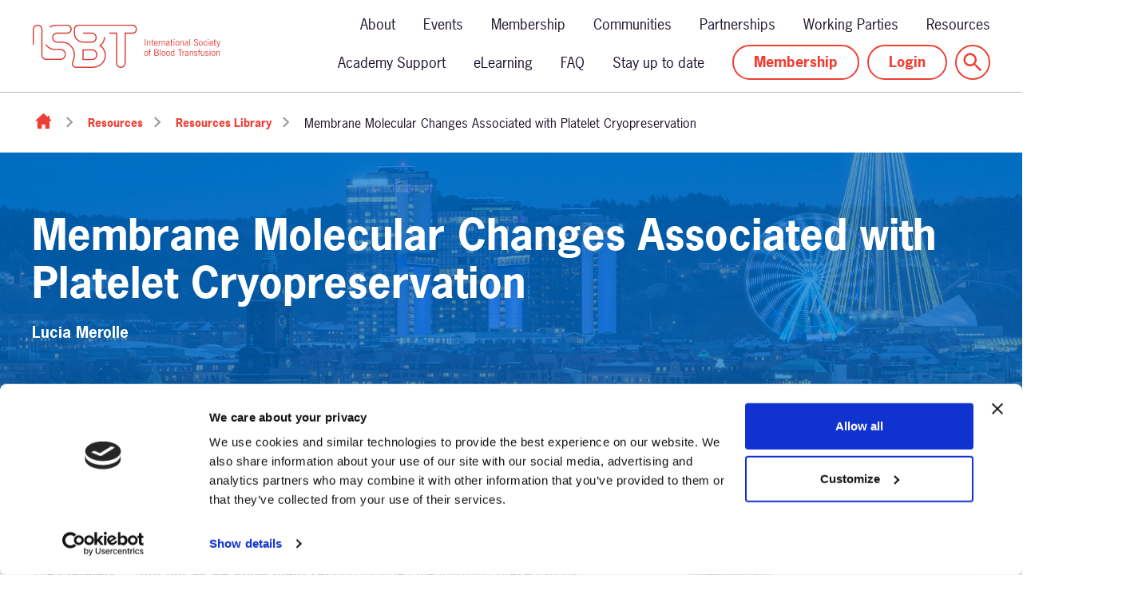

--- FILE ---
content_type: text/html;charset=UTF-8
request_url: https://www.isbtweb.org/resource/membrane-molecular-changes-associated-with-platelet-cryopreservation.html
body_size: 15340
content:
<!DOCTYPE html>
<!--[if lt IE 7]>      <html class="no-js lt-ie10 lt-ie9 lt-ie8 lt-ie7" lang="en"> <![endif]-->
<!--[if IE 7]>         <html class="no-js lt-ie10 lt-ie9 lt-ie8" lang="en"> <![endif]-->
<!--[if IE 8]>         <html class="no-js lt-ie10 lt-ie9" lang="en"> <![endif]-->
<!--[if IE 9]>         <html class="no-js lt-ie10 gt-ie8" lang="en"> <![endif]-->
<!--[if gt IE 9]><!--> <html class="no-js gt-ie8" lang="en"> <!--<![endif]-->
<!--[if lt IE 9]>
  <script src="//html5shiv.googlecode.com/svn/trunk/html5.js"></script>
<![endif]-->
	<head>
<script id="Cookiebot" src="https://consent.cookiebot.com/uc.js" data-cbid="9428a0f2-286a-413f-95af-e6e2f3d4a6ed" data-blockingmode="auto" type="text/javascript" nonce="37fff358281a6b14c3fed15d270b68d2"></script>
		




	<title>Membrane Molecular Changes Associated with Platelet Cryopreservation | The International Society of Blood Transfusion (ISBT)</title>
<!-- Google Tag Manager -->
<script nonce="37fff358281a6b14c3fed15d270b68d2">(function(w,d,s,l,i){w[l]=w[l]||[];w[l].push({'gtm.start':
new Date().getTime(),event:'gtm.js'});var f=d.getElementsByTagName(s)[0],
j=d.createElement(s),dl=l!='dataLayer'?'&l='+l:'';j.async=true;j.src=
'https://www.googletagmanager.com/gtm.js?id='+i+dl;f.parentNode.insertBefore(j,f);
})(window,document,'script','dataLayer','GTM-MM3FRT');</script>
<!-- End Google Tag Manager -->

	
		<meta name="description" content="Lucia Merolle" />
	

	

	
		<meta name="author" content="ISBT" />
	

	

	<meta name="robots" content="index,follow" />

	


	<meta property="og:title" content="Membrane Molecular Changes Associated with Platelet Cryopreservation" />
	<meta property="og:type"  content="website" />
	<meta property="og:url"   content="https://www.isbtweb.org/resource/membrane-molecular-changes-associated-with-platelet-cryopreservation.html" />
	
		<meta property="og:description" content="Lucia Merolle" />
	
	
		<meta property="og:image" content="https://www.isbtweb.org/static/1ae656bb-58fd-4418-b7d28f2df2ad3b86/opengraphimage_83f4e8796336604b59d7216d0ecd81a5_4a7c7e45a350/Gothenburg-2023-webcast-banner.png" />
	





		<meta charset="utf-8">
		<!--[if IE]> <meta http-equiv="X-UA-Compatible" content="IE=edge,chrome=1"> <![endif]-->
		<meta name="viewport" content="width=device-width, initial-scale=1, shrink-to-fit=no">

		<link href="/assets/img/favicon/favicon.ico" type="image/x-icon" rel="shortcut icon" />
<link href="/assets/img/favicon/favicon-96.png" sizes="96x96" type="image/png" rel="icon" />
<link href="/assets/img/favicon/favicon-64.png" sizes="64x64" type="image/png" rel="icon" />
<link href="/assets/img/favicon/favicon-32.png" sizes="32x32" type="image/png" rel="icon" />
<link href="/assets/img/favicon/favicon-16.png" sizes="16x16" type="image/png" rel="icon" />
<link href="/assets/img/favicon/apple-icon.png" type="image/png" rel="apple-touch-icon" />
<link href="/assets/img/favicon/apple-icon-180x180.png" sizes="180x180" type="image/png" rel="apple-touch-icon" />
<link href="/assets/img/favicon/apple-icon-167x167.png" sizes="167x167" type="image/png" rel="apple-touch-icon" />
<link href="/assets/img/favicon/apple-icon-152x152.png" sizes="152x152" type="image/png" rel="apple-touch-icon" />
<link href="/assets/img/favicon/apple-icon-120x120.png" sizes="120x120" type="image/png" rel="apple-touch-icon" />
		<link rel="stylesheet" type="text/css" href="https://use.typekit.net/xmh7iqy.css" async="true">
<link rel="stylesheet" type="text/css" href="//fonts.googleapis.com/css?family=Open+Sans:300,400,700%7CQuicksand:700,400%7CRoboto+Slab:300,400,700" async="true">
<link rel="stylesheet" type="text/css" href="/assets/css/pixl8core/lib/bootstrap.min.css">
<link rel="stylesheet" type="text/css" href="/assets/css/pixl8core/core/_29ac033f.core.min.css">
<link rel="stylesheet" type="text/css" href="/assets/css/core/_167aedd1.core.min.css">
<link rel="stylesheet" type="text/css" href="/assets/css/specific/announcements/_682729ed.announcements.min.css">
<link rel="stylesheet" type="text/css" href="/assets/css/specific/announcements-theme/_01dc228c.announcements-theme.min.css">
<link rel="stylesheet" type="text/css" href="/preside/system/assets/extension/preside-ext-cookiebot-cookie-control/assets/css/specific/CookieBot/_615fa9ba.CookieBot.min.css">
<link rel="stylesheet" type="text/css" href="/assets/css/specific/core-widgets/_f9cc7447.core-widgets.min.css">
<link rel="stylesheet" type="text/css" href="/assets/css/specific/core-widgets-theme/_5130a323.core-widgets-theme.min.css">
<link rel="stylesheet" type="text/css" href="/assets/css/specific/pixl8-crm/_c6b7ed7f.pixl8-crm.min.css">
<link rel="stylesheet" type="text/css" href="/assets/css/specific/pixl8-crm-theme/_2d62afb3.pixl8-crm-theme.min.css">
<link rel="stylesheet" type="text/css" href="/assets/css/specific/resource-library-v2/_a0af7046.resource-library-v2.min.css">
<link rel="stylesheet" type="text/css" href="/assets/css/specific/resource-library-theme-v2/_3ac5aa5c.resource-library-theme-v2.min.css">
<link rel="stylesheet" type="text/css" href="/preside/system/assets/extension/preside-ext-resource-library/assets/css/specific/resourceLibrary/_de6a8e98.resourceLibrary.min.css">
<link rel="stylesheet" type="text/css" href="/preside/system/assets/extension/preside-ext-resource-library/assets/css/specific/resource-layout/_5c3df2f4.resource-layout.min.css">

		

		<style nonce="37fff358281a6b14c3fed15d270b68d2">.async-hide { opacity: 0 !important} </style>
	</head>

	<body class="preload page-banner-is-dark header-layout-single resource_detail">
<!-- Google Tag Manager (noscript) -->
<noscript><iframe src="https://www.googletagmanager.com/ns.html?id=GTM-MM3FRT"
height="0" width="0" style="display:none;visibility:hidden"></iframe></noscript>
<!-- End Google Tag Manager (noscript) -->
		<div id="overlay-background"></div>

		<div class="page-wrapper has-page-banner-image">
			
			


	<header id="site-head" class="header  is-sticky">

		

		<div class="container">
			<div class="header-inner row-flex">
				<div class="header-inner-fixed-mobile-col header-logo-holder col-9 col-lg-4 align-self-center">
					


	<div class="header-logo">
		<a href="#contents" class="header-accessibility-link">Skip to content</a>
		<a href="https://www.isbtweb.org" class="header-logo-link">
			<picture>
				<source srcset="/assets/img/logo.svg" media="(max-width: 991px)">
				<img src="/assets/img/logo.svg" alt="ISBT&#x20;Logo" class="header-logo-image">
			</picture>
		</a>
	</div>


				</div>

				<div class="header-inner-fixed-mobile-col header-mobile-nav-btn-holder col-3 col-lg-8 d-flex d-lg-none align-items-center justify-content-end">
					
					
					<a href="#" class="header-mobile-nav-btn js-toggle-mobile-menu" aria-label="Show&#x2f;hide&#x20;navigation&#x20;drop&#x20;down">
						<span class="header-mobile-nav-btn-icon"></span>
					</a>
				</div>

				
					<div class="col-12 col-lg-8 main-nav-holder align-items-center justify-content-end">
						
							

	<nav class="main-nav">
		
			

	<div class="main-nav-search ">
		<form action="https://www.isbtweb.org/site-search.html" method="GET" class="main-nav-search-form" role="search">
			<input type="text" name="q" class="main-nav-search-input" placeholder="Search the site..." aria-label="Enter&#x20;term&#x20;keys&#x20;to&#x20;search">
			<button class="main-nav-search-btn" aria-label="Submit&#x20;search&#x20;form">
				<span class="font-icon-search1"></span>
			</button>

			<a href="#" class="main-nav-search-toggler js-toggle-main-nav-search" aria-label="Hide&#x20;site&#x20;search&#x20;form">
				<span class="font-icon-close"></span>
			</a>
		</form>
	</div>

		

		<ul class="main-nav-list">
			

			
				


	
		

		
		

		
			<li class="main-nav-item has-sub-nav">
				<a class="main-nav-link" href="https://www.isbtweb.org/about.html" data-page-id="E94F55E0-560B-4526-841F902A326D9FB7">About</a>

				
					<a href="#" class="sub-nav-toggler js-toggle-sub-nav" aria-label="Show&#x2f;hide&#x20;sub&#x20;navigation"></a>

					<ul class="sub-nav">
						


	
		

		
		

		
			<li class="sub-nav-item">
				<a class="sub-nav-link" href="https://www.isbtweb.org/about/board-elections-2026.html" data-page-id="687AA23E-6F6F-4D84-89322EB28F4311B9">Board Elections 2026</a>

				
			</li>
		
	
		

		
		

		
			<li class="sub-nav-item">
				<a class="sub-nav-link" href="https://www.isbtweb.org/about/board-of-directors-and-executive-committee.html" data-page-id="B5B3CED8-8611-477A-8316513708AA0D6D">Board of Directors and Executive Committee</a>

				
			</li>
		
	
		

		
		

		
			<li class="sub-nav-item">
				<a class="sub-nav-link" href="https://www.isbtweb.org/about/standing-committees.html" data-page-id="879F3D2A-806C-459B-81929055855F1DB1">Standing committees </a>

				
			</li>
		
	
		

		
		

		
			<li class="sub-nav-item">
				<a class="sub-nav-link" href="https://www.isbtweb.org/about/governance-documents.html" data-page-id="45DB17DD-CCE2-4436-929EAF80D2DB27C6">Governance Documents</a>

				
			</li>
		
	
		

		
		

		
			<li class="sub-nav-item">
				<a class="sub-nav-link" href="https://www.isbtweb.org/about/isbt-foundation.html" data-page-id="CDF32DD7-B967-4D25-A8A53911E3A7761A">ISBT Foundation </a>

				
			</li>
		
	
		

		
		

		
			<li class="sub-nav-item">
				<a class="sub-nav-link" href="https://www.isbtweb.org/about/isbt-awards-and-prizes-new.html" data-page-id="B194D9EA-50D5-4FE3-B79EA6DE980085EA">ISBT Awards and Prizes</a>

				
			</li>
		
	
		

		
		

		
			<li class="sub-nav-item">
				<a class="sub-nav-link" href="https://www.isbtweb.org/about/isbt-central-office.html" data-page-id="07579F4A-BAF3-4605-B74DCEBA512082B6">ISBT Central Office</a>

				
			</li>
		
	
		

		
		

		
			<li class="sub-nav-item">
				<a class="sub-nav-link" href="https://www.isbtweb.org/about/contact-us.html" data-page-id="E37F2C1C-0008-4D16-8F6A459CD2713117">Contact us</a>

				
			</li>
		
	
		

		
		

		
			<li class="sub-nav-item">
				<a class="sub-nav-link" href="https://www.isbtweb.org/about/history.html" data-page-id="5594E031-5C21-46F1-8DD47178C9E90825">History of Blood Transfusion</a>

				
			</li>
		
	
		

		
		

		
			<li class="sub-nav-item">
				<a class="sub-nav-link" href="https://www.isbtweb.org/about/policies.html" data-page-id="8B2A6240-B4CD-4550-BD5A5040E4F5C6CF">Policies</a>

				
			</li>
		
	

					</ul>
				
			</li>
		
	
		

		
		

		
			<li class="main-nav-item has-sub-nav">
				<a class="main-nav-link" href="https://www.isbtweb.org/events.html" data-page-id="E5B74365-2A57-4F17-9ED65225745B18A3">Events</a>

				
					<a href="#" class="sub-nav-toggler js-toggle-sub-nav" aria-label="Show&#x2f;hide&#x20;sub&#x20;navigation"></a>

					<ul class="sub-nav">
						


	
		

		
		

		
			<li class="sub-nav-item">
				<a class="sub-nav-link" href="https://www.isbtweb.org/events/isbt-kuala-lumpur.html" data-page-id="19D75219-C6A1-4F0D-BBE6E76B8A6BB7FC">ISBT Kuala Lumpur 2026</a>

				
			</li>
		
	
		

		
		

		
			<li class="sub-nav-item">
				<a class="sub-nav-link" href="https://www.isbtweb.org/events/isbt-milan-2025-final.html" data-page-id="D818CB3D-6020-40D6-855301DC84DEFA97">ISBT Milan 2025</a>

				
			</li>
		
	
		

		
		

		
			<li class="sub-nav-item">
				<a class="sub-nav-link" href="https://www.isbtweb.org/events/future.html" data-page-id="1232F8DD-927E-493E-A93C5A312DF287D9">Future ISBT Congresses</a>

				
			</li>
		
	
		

		
		

		
			<li class="sub-nav-item">
				<a class="sub-nav-link" href="https://www.isbtweb.org/events/interest-for-hosting-isbt-congresses-2030-2031.html" data-page-id="646009DC-18EF-400F-BF3C3B038F1908D0">Expressions of interest for hosting ISBT Congresses 2030 & 2031</a>

				
			</li>
		
	

					</ul>
				
			</li>
		
	
		

		
		

		
			<li class="main-nav-item has-sub-nav">
				<a class="main-nav-link" href="https://www.isbtweb.org/membership.html" data-page-id="B14AE084-B862-42CC-9BF330CC4E2F5ACC">Membership</a>

				
					<a href="#" class="sub-nav-toggler js-toggle-sub-nav" aria-label="Show&#x2f;hide&#x20;sub&#x20;navigation"></a>

					<ul class="sub-nav">
						


	
		

		
		

		
			<li class="sub-nav-item">
				<a class="sub-nav-link" href="https://www.isbtweb.org/membership/join-online.html" data-page-id="5381524C-B02C-4E26-A4C62739D19BB47E">Join / Rejoin</a>

				
			</li>
		
	
		

		
		

		
			<li class="sub-nav-item">
				<a class="sub-nav-link" href="https://www.isbtweb.org/membership/member-spotlights.html" data-page-id="DCCB7E0A-17DD-4538-9ABDBA0C96BEC953">Member spotlights</a>

				
			</li>
		
	

					</ul>
				
			</li>
		
	
		

		
		

		
			<li class="main-nav-item has-sub-nav">
				<a class="main-nav-link" href="https://www.isbtweb.org/communities.html" data-page-id="88C49823-7A58-4470-98A0B5390C219194">Communities</a>

				
					<a href="#" class="sub-nav-toggler js-toggle-sub-nav" aria-label="Show&#x2f;hide&#x20;sub&#x20;navigation"></a>

					<ul class="sub-nav">
						


	
		

		
		

		
			<li class="sub-nav-item">
				<a class="sub-nav-link" href="https://www.isbtweb.org/communities/young-professionals-council.html" data-page-id="8C1D81D8-E636-4D95-86A16C169B31359E">Young Professionals Council</a>

				
			</li>
		
	
		

		
		

		
			<li class="sub-nav-item">
				<a class="sub-nav-link" href="https://www.isbtweb.org/communities/i-try-it.html" data-page-id="BFAC8648-8ACD-4D19-B2455429F917275D">I TRY IT</a>

				
			</li>
		
	
		

		
		

		
			<li class="sub-nav-item">
				<a class="sub-nav-link" href="https://www.isbtweb.org/communities/transfusion-practitioners.html" data-page-id="1F86686E-24FC-433D-9D2142ADE95FDB67">Transfusion Practitioners</a>

				
			</li>
		
	
		

		
		

		
			<li class="sub-nav-item">
				<a class="sub-nav-link" href="https://www.isbtweb.org/communities/isbt-mentorship-programme.html" data-page-id="1BE7C012-AFB1-4B35-99EEA0C26EE057DE">ISBT Mentorship Programme</a>

				
			</li>
		
	

					</ul>
				
			</li>
		
	
		

		
		

		
			<li class="main-nav-item has-sub-nav">
				<a class="main-nav-link" href="https://www.isbtweb.org/partnerships.html" data-page-id="A3F88257-3900-4D9F-95DCB9B67E34EC21">Partnerships</a>

				
					<a href="#" class="sub-nav-toggler js-toggle-sub-nav" aria-label="Show&#x2f;hide&#x20;sub&#x20;navigation"></a>

					<ul class="sub-nav">
						


	
		

		
		

		
			<li class="sub-nav-item">
				<a class="sub-nav-link" href="https://www.isbtweb.org/partnerships/corporate-partners.html" data-page-id="C1F52D3F-BF7D-4B48-B492BA6E5062BA6C">Corporate Partners</a>

				
			</li>
		
	
		

		
		

		
			<li class="sub-nav-item">
				<a class="sub-nav-link" href="https://www.isbtweb.org/partnerships/affiliate-societies.html" data-page-id="D07B021E-DC8E-41D2-B50C5F6E99ACFD4D">Affiliate Societies</a>

				
			</li>
		
	
		

		
		

		
			<li class="sub-nav-item">
				<a class="sub-nav-link" href="https://www.isbtweb.org/partnerships/mou.html" data-page-id="D1862497-3328-40AC-9B36193D0384244B">Strategic Partners</a>

				
			</li>
		
	
		

		
		

		
			<li class="sub-nav-item">
				<a class="sub-nav-link" href="https://www.isbtweb.org/partnerships/world-blood-donor-day.html" data-page-id="20856C8B-D8D6-4C3F-9A041F35D36CE7E0">World Blood Donor Day </a>

				
			</li>
		
	
		

		
		

		
			<li class="sub-nav-item">
				<a class="sub-nav-link" href="https://www.isbtweb.org/partnerships/advertising-opportunities.html" data-page-id="BAD70522-89C8-45CB-97FCE086962DD672">Advertising opportunities</a>

				
			</li>
		
	

					</ul>
				
			</li>
		
	
		

		
		

		
			<li class="main-nav-item">
				<a class="main-nav-link" href="https://www.isbtweb.org/isbt-working-parties.html" data-page-id="E725915E-F3A5-4100-81BAF2BB54258CE8">Working Parties</a>

				
			</li>
		
	
		

		
		

		
			<li class="main-nav-item has-sub-nav">
				<a class="main-nav-link" href="https://www.isbtweb.org/resources.html" data-page-id="0C88AD74-1BA5-42CD-8E57649DD5C9EE6E">Resources</a>

				
					<a href="#" class="sub-nav-toggler js-toggle-sub-nav" aria-label="Show&#x2f;hide&#x20;sub&#x20;navigation"></a>

					<ul class="sub-nav">
						


	
		

		
		

		
			<li class="sub-nav-item">
				<a class="sub-nav-link" href="https://www.isbtweb.org/resources/resources-library.html" data-page-id="00F91344-8597-4B8B-B8E8342CD312B355">Resources Library</a>

				
			</li>
		
	
		

		
		

		
			<li class="sub-nav-item">
				<a class="sub-nav-link" href="https://www.isbtweb.org/resources/isbt-education.html" data-page-id="C12F84D9-5CB6-4586-95023370F45D6D51">ISBT Education ​Portal</a>

				
			</li>
		
	
		

		
		

		
			<li class="sub-nav-item">
				<a class="sub-nav-link" href="https://www.isbtweb.org/resources/publications.html" data-page-id="C48FEBC6-DB86-4FCD-8EEC75E51570B2F4">ISBT Publications</a>

				
			</li>
		
	
		

		
		

		
			<li class="sub-nav-item">
				<a class="sub-nav-link" href="https://www.isbtweb.org/resources/isbt-code-of-ethics.html" data-page-id="60C97559-9D7A-4FA0-8F95D7C5802D6DCB">ISBT Code of Ethics</a>

				
			</li>
		
	
		

		
		

		
			<li class="sub-nav-item">
				<a class="sub-nav-link" href="https://www.isbtweb.org/resources/isbt-sri-transfusion-round-up.html" data-page-id="FF9A2488-B5F1-4096-B09BC92A1BA58288">ISBT/SRI Transfusion Round-Up</a>

				
			</li>
		
	
		

		
		

		
			<li class="sub-nav-item">
				<a class="sub-nav-link" href="https://www.isbtweb.org/resources/isbt-app.html" data-page-id="42114369-9E02-485A-9A6E5E0B1009FB72">ISBT Mobile App</a>

				
			</li>
		
	
		

		
		

		
			<li class="sub-nav-item">
				<a class="sub-nav-link" href="https://www.isbtweb.org/resources/hv-tools.html" data-page-id="76A9C2F7-05DA-41DC-A25080F4830C509C">Haemovigilance Tools and resources</a>

				
			</li>
		
	
		

		
		

		
			<li class="sub-nav-item">
				<a class="sub-nav-link" href="https://www.isbtweb.org/resources/educational-modules-on-clinical-use-of-blood.html" data-page-id="450E1498-8239-463E-AF632379F7A4A158">Educational modules on the clinical use of blood</a>

				
			</li>
		
	

					</ul>
				
			</li>
		
	
		

		
		

		
			<li class="main-nav-item has-sub-nav">
				<a class="main-nav-link" href="https://www.isbtweb.org/isbt-academy-support.html" data-page-id="84BF273A-764C-4E22-9A90340A9ACC80A8">Academy Support</a>

				
					<a href="#" class="sub-nav-toggler js-toggle-sub-nav" aria-label="Show&#x2f;hide&#x20;sub&#x20;navigation"></a>

					<ul class="sub-nav">
						


	
		

		
		

		
			<li class="sub-nav-item">
				<a class="sub-nav-link" href="https://www.isbtweb.org/isbt-academy-support/financial-support-of-an-educational-activity.html" data-page-id="11FD91DD-E67D-4724-A5FA179FF3C7E276">Financial support of an educational activity </a>

				
			</li>
		
	
		

		
		

		
			<li class="sub-nav-item">
				<a class="sub-nav-link" href="https://www.isbtweb.org/isbt-academy-support/use-of-the-isbt-logo.html" data-page-id="1D39848D-4C12-4D62-A415504925055509">Use of the ISBT logo</a>

				
			</li>
		
	
		

		
		

		
			<li class="sub-nav-item">
				<a class="sub-nav-link" href="https://www.isbtweb.org/isbt-academy-support/endorsed-courses.html" data-page-id="6250E781-5826-45AE-943F7F47E2A8BF10">Educational courses endorsed by ISBT</a>

				
			</li>
		
	
		

		
		

		
			<li class="sub-nav-item">
				<a class="sub-nav-link" href="https://www.isbtweb.org/isbt-academy-support/isbt-highlight-days.html" data-page-id="E24CF69C-6D99-4189-9627BD1E73C47A62">ISBT Highlight Days</a>

				
			</li>
		
	
		

		
		

		
			<li class="sub-nav-item">
				<a class="sub-nav-link" href="https://www.isbtweb.org/isbt-academy-support/academy-faqs.html" data-page-id="E51E2B1C-1B54-4FA9-A363664326C86429">Academy FAQs</a>

				
			</li>
		
	

					</ul>
				
			</li>
		
	
		

		
		

		
			<li class="main-nav-item">
				<a class="main-nav-link" href="https://www.isbtweb.org/shop.html" data-page-id="7AFA81D9-B30E-49C8-93B762CC1C886B00">eLearning </a>

				
			</li>
		
	
		

		
		

		
			<li class="main-nav-item">
				<a class="main-nav-link" href="https://www.isbtweb.org/faq.html" data-page-id="C3D7C56A-A820-467E-A6AA7C875E2103E8">FAQ</a>

				
			</li>
		
	
		

		
		

		
			<li class="main-nav-item">
				<a class="main-nav-link" href="https://www.isbtweb.org/sign-up-to-our-newsletter.html" data-page-id="ADF850A7-B5A8-4BBB-850851DE1304EBF6">Stay up to date</a>

				
			</li>
		
	

			

			
				

				
					

	

	


	
		<li class="main-nav-item is-btn is-half-width ">
			<a class="btn btn-join" href="https://www.isbtweb.org/membership.html">Membership</a>
		</li>
	


	
		<li class="main-nav-item is-btn is-half-width ">
			<a class="btn btn-login btn-bordered" href="https://www.isbtweb.org/login.html">Login</a>
		</li>
	

				

				
			

			
				<li class="main-nav-item is-search is-btn">
					<a class="btn btn-secondary js-toggle-main-nav-search" href="#" aria-label="Show&#x20;site&#x20;search&#x20;form">
						<span class="main-nav-link-icon font-icon-search"></span>
					</a>
				</li>
			

			
		</ul>
	</nav>

						
					</div>
				
			</div>
		</div>

		
	</header>


			
	


	


	
		
	<div class="breadcrumb-row">
		<div class="container">
			<ol class="breadcrumb">
				<li class="breadcrumb-item is-label">You are here:</li>
				

	
		

		<li class="breadcrumb-item ">
			
				<a class="breadcrumb-link" href="https://www.isbtweb.org/">Homepage</a>
			
		</li>
	
		

		<li class="breadcrumb-item ">
			
				<a class="breadcrumb-link" href="https://www.isbtweb.org/resources.html">Resources</a>
			
		</li>
	
		

		<li class="breadcrumb-item ">
			
				<a class="breadcrumb-link" href="https://www.isbtweb.org/resources/resource-library-search.html">Resources Library</a>
			
		</li>
	
		

		<li class="breadcrumb-item active">
			
				Membrane Molecular Changes Associated with Platelet Cryopreservation
			
		</li>
	



			</ol>
		</div>
	</div>

	

	<div class="page-banner standard-page-banner  has-image">
		

		
			



	

		

		

		

	<style nonce="aef03a1fca8276c9beeaec64d803ea09">
		
			.standard-page-banner {
				background-image : url( "https://www.isbtweb.org/static/5057e1bd-40ae-4469-aea49bb87d5b0aab/2a2a05eb-9abf-42f7-aa05aa64489c16ec/standardpagebannerdefault_95c174e5c2d8a2eaadc97011deafa60a_ac007c48dfce/1000x200.png" );
			}
		
		
			@media (min-width: 481px){
				.standard-page-banner {
					background-image : url( "https://www.isbtweb.org/static/5057e1bd-40ae-4469-aea49bb87d5b0aab/2a2a05eb-9abf-42f7-aa05aa64489c16ec/standardpagebanner481_9a9701e5639874d128dbd79d64ff50f7_ac007c48dfce/1000x200.png" );
				}
			}
		
			@media (min-width: 768px){
				.standard-page-banner {
					background-image : url( "https://www.isbtweb.org/static/5057e1bd-40ae-4469-aea49bb87d5b0aab/2a2a05eb-9abf-42f7-aa05aa64489c16ec/standardpagebanner768_b41429ad6d681e6a24644463ca2f0209_ac007c48dfce/1000x200.png" );
				}
			}
		
			@media (min-width: 992px){
				.standard-page-banner {
					background-image : url( "https://www.isbtweb.org/static/5057e1bd-40ae-4469-aea49bb87d5b0aab/2a2a05eb-9abf-42f7-aa05aa64489c16ec/standardpagebanner992_7ef7e87232af273f68d5131d3db24c48_ac007c48dfce/1000x200.png" );
				}
			}
		
			@media (min-width: 1441px){
				.standard-page-banner {
					background-image : url( "https://www.isbtweb.org/static/5057e1bd-40ae-4469-aea49bb87d5b0aab/2a2a05eb-9abf-42f7-aa05aa64489c16ec/standardpagebanner1441_7242ace66cbab00fd6c58e4dec013ae5_ac007c48dfce/1000x200.png" );
				}
			}
		
	</style>

	


		

		
			<div class="page-banner-content">
				<div class="container ">
					<div class="row-flex">
						<div class="page-banner-content-main col-12 " >
							

							
								<h1 class="page-banner-content-title">Membrane Molecular Changes Associated with Platelet Cryopreservation</h1>
							

							
								<div class="page-banner-content-intro">
									<p>Lucia Merolle</p>
								</div>
							

							
						</div>
						
					</div>
				</div>
			</div>
		
	</div>

	


	

	<div class="main-wrapper">
		<div class="contents" id="contents">
			<div class="main-content">
				<div class="resource-library-page">
					<div class="resource-loader hide"></div>
					<div class="container">
						

	<div class="row">

		<div class="col-xs-12 col-md-8">
			<section class="resource-detail">
				
					


	<div class="resource-detail-meta">

		
			<div class="resource-detail-meta-type">

				
					<a
						class=""
						href="https://www.isbtweb.org/resources/resource-library-search.html?information_type=congress-presentation"
						
					>
						Congress Presentation
					</a>
				
			</div>
		

		
			<div class="resource-detail-meta-date">19 Jun 2023</div>
		

		
	</div>



					

					
						
						
						

						This session was held on&nbsp;<strong>June 19 2023</strong>, during the 33rd Regional ISBT Congress that was held in Gothenburg, Sweden, from June 17-21.
<p>&nbsp;</p>

<p>The&nbsp;<strong>Platelets.... but not as we know them</strong>&nbsp;session included the following presentations:</p>

<p>1.&nbsp;<strong>Denese Marks:</strong>&nbsp;New Platelet Products (Cold stored, cryopreserved, thrombosomes)<br />
2.&nbsp;<strong>Johanna Kirschall:</strong>&nbsp;Inhibition of cold-induced apoptosis of platelet concentrates better maintains platelet functionality and survival<br />
3.<strong>&nbsp;Mohammad Reza Deyhim:</strong>&nbsp;The effect of N-acethyl cysteine (NAC) on expression of apoptotic and antiapoptotic microRNAs in platelet concentrates during storage<br />
4.<strong>&nbsp;Lucia Merolle:</strong>&nbsp;Membrane Molecular Changes Associated with Platelet Cryopreservation<br />
5.<strong>&nbsp;Kristina Ehn:</strong>&nbsp;Cryopreserved platelets in a novel non-toxic DMSO-free setting maintain hemostatic function in vitro</p>

<p>MODERATORS:<strong>&nbsp;Sandra Pettersson and Stephen Thomas</strong></p>

<p>After the presentation, there was a questions and answers session, which is also included in the recording.</p>



	<div class="video-widget">
		
		    <div class="video-holder">
		        <iframe width="560" height="315" src="https://player.vimeo.com/video/873991177?share=copy" frameborder="0" allow="accelerometer; autoplay; encrypted-media; gyroscope; picture-in-picture" allowfullscreen></iframe>
		    </div>
		
	</div>


<h4>&nbsp;</h4>

<h4>Abstract</h4>

<p id="vox13433-sec-0441-title">Membrane molecular changes associated with platelet cryopreservation</p>

<section id="vox13433-sec-0442">
<p id="vox13433-sec-0442-title">L Merolle<sup>1</sup>, G Gavioli<sup>2</sup>, A Razzoli<sup>2</sup>, D Bedolla<sup>3</sup>, B Iotti<sup>1</sup>, G Birarda<sup>3</sup>, L Vaccari<sup>3</sup>, D Schiroli<sup>1</sup>, C Marraccini<sup>1</sup>, R Baricchi<sup>1</sup></p>

<section id="vox13433-sec-0443">
<p id="vox13433-sec-0443-title"><sup>1</sup>Transfusion Medicine Unit, AUSL-IRCCS di Reggio Emilia, Reggio Emilia,&nbsp;<sup>2</sup>PhD Program in Clinical and Experimental Medicine, University of Modena and Reggio Emilia, Modena,&nbsp;<sup>3</sup>SISSI-beamline, Elettra &ndash; Sincrotrone Trieste S.C.p.A., Trieste, Italy</p>

<p><b>Background:</b>&nbsp;It is well known that cryopreservation affects platelet quality and function by triggering platelet activation or apoptosis, thereby inducing the release of platelet extracellular vescicles (PEVs). The concept of plasma membrane blebbing leading to the shedding of PEVs is based on a transverse migration of anionic phospholipids such as Phosphatidilserine (PS) from the inner layer to the outer layer of the plasma membrane (Antwi-Baffour et al., 2015). Nevertheless, the biochemical events occurring in the plasma membrane over time after thawing concurring to these phenomena have still not been well investigated.</p>

<p><b>Aims:</b>&nbsp;The present study aim (i) to evaluate the influence of cryopreservation on membrane phospholipids and protein folding; (ii) to elucidate the roles of molecular structure and conformation in damage to cryopreserved platelets over time after thawing leading to PS exposure and PEVs release.</p>

<p><b>Methods:</b>&nbsp;We performed a comparative study between fresh-(T0) (<i>n</i>&thinsp;=&thinsp;5), either unstimulated or stimulated with physiological agonist (Thrombin 62&thinsp;mU/mL), and cryopreserved (<i>n</i>&thinsp;=&thinsp;5) platelet-apheresis units. Fresh components were collected in plasma, analysed within 5&thinsp;days from collection, whereas cryo-platelets were thawed after 6&thinsp;months, and analysed at 1, 3 and 6&thinsp;h after reconstitution in platelet additive solution. Phosphatidylserine externalization and PEVs release were assessed by means of flow cytometry, whereas FTIR spectroscopy (SISSI-Bio beamline, Elettra Synchrotron) was exploited to evaluate the influence of cryopreservation on membrane phospholipids and protein folding. FTIR data were analysed with a univariate approach by evaluating the ratios between the absorbance of significant peaks to obtain data on membrane stiffness (CH<sub>2</sub>/CH<sub>3</sub>&nbsp;ratio); protein content (protein/lipid ratio); Peroxidation processes CO/lipids and CO/proteins. After that a Principal Component Analysis (PCA) was performed to understand the key grouping variables in the data and spot outliers. ANOVA with multiple comparisons test was performed to assess statistical significance among different samples.</p>

<p><b>Results:</b>&nbsp;Our data showed an increase of PEVs in cryopreserved units with a 38-fold increase of EV concentration after 1&thinsp;h from thawing with respect to the fresh unstimulated samples (overall ANOVA&nbsp;<i>p</i>&thinsp;&lt;&thinsp;0.05). In accordance, 1&thinsp;h thawed samples presented an increase of PS signal compared to fresh components (36.5&thinsp;&plusmn;&thinsp;4.2 vs. 77.0&thinsp;&plusmn;&thinsp;8.4%,&nbsp;<i>p</i>&thinsp;&lt;&thinsp;0.0001). Although the difference with fresh samples was still statistically significant, this increase tended to be reduced over time after thawing (3 and 6&thinsp;h). Similar to PS exposure, PEVs release decreased over time. CH<sub>2</sub>/CH<sub>3</sub>&nbsp;ratio increased as the time after the thawing grows; T0, 1&thinsp;h and 3&thinsp;h values are significantly different, whereas 3 and 6&thinsp;h are not. Protein/lipid ration indicate a loss of protein whereas both CO/lipids and CO/proteins increase in time after thawing; again 3 and 6&thinsp;h are no longer discriminable. Finally, PCA revealed an overlap of fresh and 1&thinsp;h samples that can be assigned to proteins in &alpha;-helix conformation while data at 3 and 6&thinsp;h after thawing are separated from those at T0 and 1&thinsp;h and can be assigned to proteins in &beta;-sheet conformation, (higher in samples at 3 and 6&thinsp;h).</p>

<p><b>Summary/Conclusions:</b>&nbsp;The data herein reported demonstrates how time after thawing affects membranes&#39; functional characteristics and integrity. The decreases in PS-positive platelet counts and of the EVs release over time after thawing mirrors the increased peroxidation process and misfolding of phospholipid bilayer proteins seen by FTIR analysis and account for the alteration of membrane integrity and stiffness, which occur irreversibly 3&thinsp;h after thawing.</p>
</section>
</section>



	<div class="widget two-column-widget">
		

		<div class="row">
			<div class="two-column-item col-sm-6 col-md-6">
				



	<div class="widget widget-button text-left">
		

<a href="https://www.isbtweb.org/resource/isbt-gothenburg-programme-pdf-v4-pdf.html" class="btn " target="_blank">Congress book</a>
	</div>

			</div>
			<div class="two-column-item col-sm-6 col-md-6">
				



	<div class="widget widget-button text-left">
		

<a href="https://onlinelibrary.wiley.com/toc/14230410/2023/118/S1" title="Abstract book" class="btn " target="_blank">Abstract book</a>
	</div>

<p>&nbsp;</p>

			</div>
		</div>
	</div>


						

						
					

					
						

	<div class="resource-detail-tags">

		<h4>Related topics</h4>
		<div class="resource-detail-tags-list">

			
				<a href="https://www.isbtweb.org/resources/resource-library-search.html?topics=blood-products-components" class="btn btn-tag mod-tag-solid" >Blood Products/Components</a>
			
				
		</div>

	</div>

					

					


				

				
					


	<div class="return-link-holder">
		<a href="https://www.isbtweb.org/resources/resource-library-search.html" class="return-link">Return to listing</a>
	</div>

				
			</section>
		</div>

		<div class="col-xs-12 col-md-4">

			<aside class="sidebar">
				

				
					

					
	<h4>The Speaker</h4>



	


	<div class="profile-grid">

		
			
			<div class="profile">

				
					
						<a href="#" class="profile-image-holder" data-toggle="modal" data-target="#43457Fwho-57F6EFB9-2C21-48CA-A4DA412E51C06863">
							<img src="https://www.isbtweb.org/static/3351a5fb-c6b6-46d1-a3f0c185db9bd1b5/whoswhogrid_a2f960173125876b45a1d78e4b52192c_4a7c7e45a350/Lucia-Merolle.png" class="profile-image" alt="Lucia Merolle"/>
						</a>
					
				

				<div class="profile-content">
					
						<h4 class="profile-heading">
							<a href="#" data-toggle="modal" data-target="#43457Fwho-57F6EFB9-2C21-48CA-A4DA412E51C06863">Lucia Merolle</a>
						</h4>
					
					<p class="profile-meta">AUSL-IRCCS di Reggio Emilia, Italy</p>
				</div>

				
					<div class="modal fade" id="43457Fwho-57F6EFB9-2C21-48CA-A4DA412E51C06863" tabindex="-1" role="dialog" aria-labelledby="myModalLabel">
						<div class="modal-dialog modal-xl" role="document">
							<div class="modal-content">
								<button type="button" class="close" data-dismiss="modal" aria-label="Close"><span aria-hidden="true">&times;</span></button>
								<div class="modal-body">
									<div class="profile is-inline-lg">

										
											<div class="profile-image-holder">
												<img src="https://www.isbtweb.org/static/3351a5fb-c6b6-46d1-a3f0c185db9bd1b5/whoswhogrid_a2f960173125876b45a1d78e4b52192c_4a7c7e45a350/Lucia-Merolle.png" class="profile-image" alt="Lucia Merolle"/>
											</div>
										

											<div class="profile-content">
												<h3 class="profile-heading">Lucia Merolle</h3>
												<p class="profile-meta">AUSL-IRCCS di Reggio Emilia, Italy</p>
												<p>Lucia Merolle is senior scientist with a degree in Pharmaceutical Chemistry and Technology and a PhD in Biochemical and Biotechnological Sciences from Bologna University. Lucia trained as a biomedical scientist at Berlin University and as post-doctoral fellow at Elettra Synchrotron, Trieste, Italy.<br />
Lucia&rsquo;s areas of interest include blood components characterization destined to oncological patients, donor safety and PBM. Lucia is the responsible of Platelet-base therapies research line at AUSL-IRCCS di Reggio Emilia, deposited to the Italian Ministry of Health. She has more than 40 publications and she is currently serving as Guest Editor for the Journal of Clinical Medicine with the special Issue &ldquo;Transfusion Medicine and Blood: Current Clinical Status and Future Challenges&quot;.</p>

												

											</div>

									</div>
								</div>
							</div>
						</div>
					</div>
				

			</div>
		

	</div>



<h4>The Moderators</h4>



	


	<div class="profile-grid">

		
			
			<div class="profile">

				
					
						<a href="#" class="profile-image-holder" data-toggle="modal" data-target="#3AC63Dwho-0E47CB6C-A15B-40D6-B7766608F8A8F65B">
							<img src="https://www.isbtweb.org/static/5cc9871a-9351-44e8-82c609920b46daae/whoswhogrid_a2f960173125876b45a1d78e4b52192c_4a7c7e45a350/Sandra-Pettersson.jpg" class="profile-image" alt="Sandra Pettersson"/>
						</a>
					
				

				<div class="profile-content">
					
						<h4 class="profile-heading">
							<a href="#" data-toggle="modal" data-target="#3AC63Dwho-0E47CB6C-A15B-40D6-B7766608F8A8F65B">Sandra Pettersson</a>
						</h4>
					
					<p class="profile-meta">Technical manager at Blood component, Skånes University Hospital, Lund, Sweden</p>
				</div>

				
					<div class="modal fade" id="3AC63Dwho-0E47CB6C-A15B-40D6-B7766608F8A8F65B" tabindex="-1" role="dialog" aria-labelledby="myModalLabel">
						<div class="modal-dialog modal-xl" role="document">
							<div class="modal-content">
								<button type="button" class="close" data-dismiss="modal" aria-label="Close"><span aria-hidden="true">&times;</span></button>
								<div class="modal-body">
									<div class="profile is-inline-lg">

										
											<div class="profile-image-holder">
												<img src="https://www.isbtweb.org/static/5cc9871a-9351-44e8-82c609920b46daae/whoswhogrid_a2f960173125876b45a1d78e4b52192c_4a7c7e45a350/Sandra-Pettersson.jpg" class="profile-image" alt="Sandra Pettersson"/>
											</div>
										

											<div class="profile-content">
												<h3 class="profile-heading">Sandra Pettersson</h3>
												<p class="profile-meta">Technical manager at Blood component, Skånes University Hospital, Lund, Sweden</p>
												<p></p>

												

											</div>

									</div>
								</div>
							</div>
						</div>
					</div>
				

			</div>
		
			
			<div class="profile">

				
					
						<a href="#" class="profile-image-holder" data-toggle="modal" data-target="#3AC63Dwho-4FA130A0-A214-49BE-8021A3233D191248">
							<img src="https://www.isbtweb.org/static/83eda44f-c53e-4889-b53121f6d1a467e3/whoswhogrid_a2f960173125876b45a1d78e4b52192c_4a7c7e45a350/Stephen-Thomas.png" class="profile-image" alt="Stephen Thomas"/>
						</a>
					
				

				<div class="profile-content">
					
						<h4 class="profile-heading">
							<a href="#" data-toggle="modal" data-target="#3AC63Dwho-4FA130A0-A214-49BE-8021A3233D191248">Stephen Thomas</a>
						</h4>
					
					<p class="profile-meta">Director, Joint UK Blood Transfusion and Tissue Transplantation Services Professional Advisory Committee (JPAC), London, UK</p>
				</div>

				
					<div class="modal fade" id="3AC63Dwho-4FA130A0-A214-49BE-8021A3233D191248" tabindex="-1" role="dialog" aria-labelledby="myModalLabel">
						<div class="modal-dialog modal-xl" role="document">
							<div class="modal-content">
								<button type="button" class="close" data-dismiss="modal" aria-label="Close"><span aria-hidden="true">&times;</span></button>
								<div class="modal-body">
									<div class="profile is-inline-lg">

										
											<div class="profile-image-holder">
												<img src="https://www.isbtweb.org/static/83eda44f-c53e-4889-b53121f6d1a467e3/whoswhogrid_a2f960173125876b45a1d78e4b52192c_4a7c7e45a350/Stephen-Thomas.png" class="profile-image" alt="Stephen Thomas"/>
											</div>
										

											<div class="profile-content">
												<h3 class="profile-heading">Stephen Thomas</h3>
												<p class="profile-meta">Director, Joint UK Blood Transfusion and Tissue Transplantation Services Professional Advisory Committee (JPAC), London, UK</p>
												<p></p>

												

											</div>

									</div>
								</div>
							</div>
						</div>
					</div>
				

			</div>
		

	</div>




					

				
				


	

			</aside>
		</div>

	</div>



						
					</div>
				</div>
			</div>

			
				<div class="bottom-content">
					
	


	
		<div class="resource-detail-bottom">
			<div class="container">
				<div class="row">
					<div class="col-xs-12">
						



	<div class="related-resources">

		
			<h3 class="related-resources-heading" >You may also be interested in</h3>
		

		<div class="article-list article-list-grid mod-grid-3" >
			


	
		
		
		
		
		
		

		

		
			
		
		

		<article class="article-list-item article-type-article is-restricted">
			<div class="article-wrapper">
				
				




	<div class="article-img">
		



	
		<div class="resource-label resource-restricted">
			<span class='resource-label-icon font-icon font-icon-padlock'></span>
			<span class="resource-label-text">Members only</span>
		</div>
	


	
		<a href="https://www.isbtweb.org/resource/cmv-seronegative-blood-components-the-past-present-and-future.html">
			

	<picture>
		
			<source media="(min-width: 992px)" srcset="https://www.isbtweb.org/static/2f48d773-65a9-4b74-9d96a0223188e373/resourcegridlistingimage992_78d5ef0710777426d9a12c477196c33e_4a7c7e45a350/5.png">
		
			<source media="(min-width: 768px)" srcset="https://www.isbtweb.org/static/2f48d773-65a9-4b74-9d96a0223188e373/resourcegridlistingimage768_a1700d4b24d502cf3fc659ed39aa8e8a_4a7c7e45a350/5.png">
		
			<source media="(min-width: 576px)" srcset="https://www.isbtweb.org/static/2f48d773-65a9-4b74-9d96a0223188e373/resourcegridlistingimage576_b58ed5ba24d88ce91e2e2527e4909e46_4a7c7e45a350/5.png">
		
			<source media="(min-width: 481px)" srcset="https://www.isbtweb.org/static/2f48d773-65a9-4b74-9d96a0223188e373/resourcegridlistingimage481_14e6874ce34be97772f6319c879e8a93_4a7c7e45a350/5.png">
		

		

	<img src="https://www.isbtweb.org/static/2f48d773-65a9-4b74-9d96a0223188e373/resourcegridlistingimagedefault_4d12532919c64e60a22baf03232bbf94_4a7c7e45a350/5.png"
		 alt="5.png"
		
		
	/>


	</picture>

		</a>
	
		
	</div>


<div class="article-details">
	

	


	<div class="article-meta-list">
		

		

		
			<div class="article-meta-list-item mod-published-date">
				<span class="font-icon font-icon-calendar-3"></span> 28 Oct 2025
			</div>
		
	</div>


	<h4 class="article-title">
		
			<a href="https://www.isbtweb.org/resource/cmv-seronegative-blood-components-the-past-present-and-future.html">
				
				CMV seronegative blood components: The past, present and future
			</a>
		
	</h4>

	
		<div class="article-teaser">
			<p>Bryony Ross, James Daly, Philip Crispin</p>
		</div>
	

	
		



	

		<div class="article-post-meta">
			
				<a href="https://www.isbtweb.org/resources/resource-library-search.html?information_type=congress-session" class="" >Congress Session</a>
			

			

		</div>

	


	

</div>

			</div>
		</article>
	
		
		
		
		
		
		

		

		
			
		
		

		<article class="article-list-item article-type-article is-restricted">
			<div class="article-wrapper">
				
				




	<div class="article-img">
		



	
		<div class="resource-label resource-restricted">
			<span class='resource-label-icon font-icon font-icon-padlock'></span>
			<span class="resource-label-text">Members only</span>
		</div>
	


	
		<a href="https://www.isbtweb.org/resource/innovative-manufacturing-techniques-for-blood-components-of-the-future.html">
			

	<picture>
		
			<source media="(min-width: 992px)" srcset="https://www.isbtweb.org/static/2f48d773-65a9-4b74-9d96a0223188e373/resourcegridlistingimage992_78d5ef0710777426d9a12c477196c33e_4a7c7e45a350/5.png">
		
			<source media="(min-width: 768px)" srcset="https://www.isbtweb.org/static/2f48d773-65a9-4b74-9d96a0223188e373/resourcegridlistingimage768_a1700d4b24d502cf3fc659ed39aa8e8a_4a7c7e45a350/5.png">
		
			<source media="(min-width: 576px)" srcset="https://www.isbtweb.org/static/2f48d773-65a9-4b74-9d96a0223188e373/resourcegridlistingimage576_b58ed5ba24d88ce91e2e2527e4909e46_4a7c7e45a350/5.png">
		
			<source media="(min-width: 481px)" srcset="https://www.isbtweb.org/static/2f48d773-65a9-4b74-9d96a0223188e373/resourcegridlistingimage481_14e6874ce34be97772f6319c879e8a93_4a7c7e45a350/5.png">
		

		

	<img src="https://www.isbtweb.org/static/2f48d773-65a9-4b74-9d96a0223188e373/resourcegridlistingimagedefault_4d12532919c64e60a22baf03232bbf94_4a7c7e45a350/5.png"
		 alt="5.png"
		
		
	/>


	</picture>

		</a>
	
		
	</div>


<div class="article-details">
	

	


	<div class="article-meta-list">
		

		

		
			<div class="article-meta-list-item mod-published-date">
				<span class="font-icon font-icon-calendar-3"></span> 27 Oct 2025
			</div>
		
	</div>


	<h4 class="article-title">
		
			<a href="https://www.isbtweb.org/resource/innovative-manufacturing-techniques-for-blood-components-of-the-future.html">
				
				Innovative manufacturing techniques for blood components of the future
			</a>
		
	</h4>

	
		<div class="article-teaser">
			<p>Mike Busch, Mahsa Yazdanbakhsh, Ying Cheng, Antony Mcnamee, Liling Delila</p>
		</div>
	

	
		



	

		<div class="article-post-meta">
			
				<a href="https://www.isbtweb.org/resources/resource-library-search.html?information_type=congress-session" class="" >Congress Session</a>
			

			

		</div>

	


	

</div>

			</div>
		</article>
	
		
		
		
		
		
		

		

		
		

		<article class="article-list-item article-type-external-link">
			<div class="article-wrapper">
				
				




	<div class="article-img">
		



	


	
		<a href="https://www.isbtweb.org/resource/repurposing-surplus-plasma-and-expired-platelets-into-useful-biotherapies.html">
			

	<picture>
		
			<source media="(min-width: 992px)" srcset="https://www.isbtweb.org/static/48a3daa0-ef89-4f62-9f4be03e6e15a44f/eac22a81-044f-4d11-b845ff7bc5816f3b/resourcegridlistingimage992_78d5ef0710777426d9a12c477196c33e_4a7c7e45a350/newspapers.jpg">
		
			<source media="(min-width: 768px)" srcset="https://www.isbtweb.org/static/48a3daa0-ef89-4f62-9f4be03e6e15a44f/eac22a81-044f-4d11-b845ff7bc5816f3b/resourcegridlistingimage768_a1700d4b24d502cf3fc659ed39aa8e8a_4a7c7e45a350/newspapers.jpg">
		
			<source media="(min-width: 576px)" srcset="https://www.isbtweb.org/static/48a3daa0-ef89-4f62-9f4be03e6e15a44f/eac22a81-044f-4d11-b845ff7bc5816f3b/resourcegridlistingimage576_b58ed5ba24d88ce91e2e2527e4909e46_4a7c7e45a350/newspapers.jpg">
		
			<source media="(min-width: 481px)" srcset="https://www.isbtweb.org/static/48a3daa0-ef89-4f62-9f4be03e6e15a44f/eac22a81-044f-4d11-b845ff7bc5816f3b/resourcegridlistingimage481_14e6874ce34be97772f6319c879e8a93_4a7c7e45a350/newspapers.jpg">
		

		

	<img src="https://www.isbtweb.org/static/48a3daa0-ef89-4f62-9f4be03e6e15a44f/eac22a81-044f-4d11-b845ff7bc5816f3b/resourcegridlistingimagedefault_4d12532919c64e60a22baf03232bbf94_4a7c7e45a350/newspapers.jpg"
		 alt="Scientific Publication"
		
		
	/>


	</picture>

		</a>
	
		
	</div>


<div class="article-details">
	

	


	<div class="article-meta-list">
		

		

		
			<div class="article-meta-list-item mod-published-date">
				<span class="font-icon font-icon-calendar-3"></span> 20 Oct 2025
			</div>
		
	</div>


	<h4 class="article-title">
		
			<a href="https://www.isbtweb.org/resource/repurposing-surplus-plasma-and-expired-platelets-into-useful-biotherapies.html">
				
					<span class='font-icon font-icon-external-link'></span>
				
				Repurposing surplus plasma and expired platelets into useful biotherapies
			</a>
		
	</h4>

	
		<div class="article-teaser">
			<p>Hadi Goubran, Jay Epstein, Thierry Burnouf</p>
		</div>
	

	
		



	

		<div class="article-post-meta">
			
				<a href="https://www.isbtweb.org/resources/resource-library-search.html?information_type=scientific-publication" class="" >Scientific Publication</a>
			

			

		</div>

	


	

</div>

			</div>
		</article>
	
		
		
		
		
		
		

		

		
		

		<article class="article-list-item article-type-article">
			<div class="article-wrapper">
				
				




	<div class="article-img">
		



	


	
		<a href="https://www.isbtweb.org/resource/the-role-of-leukoreduction-in-modern-transfusion-medicine.html">
			

	<picture>
		
			<source media="(min-width: 992px)" srcset="https://www.isbtweb.org/static/08fbb691-8934-433d-b1784d4fb3ec2e68/resourcegridlistingimage992_78d5ef0710777426d9a12c477196c33e_4a7c7e45a350/250x180-Website-thumbnail-1.png">
		
			<source media="(min-width: 768px)" srcset="https://www.isbtweb.org/static/08fbb691-8934-433d-b1784d4fb3ec2e68/resourcegridlistingimage768_a1700d4b24d502cf3fc659ed39aa8e8a_4a7c7e45a350/250x180-Website-thumbnail-1.png">
		
			<source media="(min-width: 576px)" srcset="https://www.isbtweb.org/static/08fbb691-8934-433d-b1784d4fb3ec2e68/resourcegridlistingimage576_b58ed5ba24d88ce91e2e2527e4909e46_4a7c7e45a350/250x180-Website-thumbnail-1.png">
		
			<source media="(min-width: 481px)" srcset="https://www.isbtweb.org/static/08fbb691-8934-433d-b1784d4fb3ec2e68/resourcegridlistingimage481_14e6874ce34be97772f6319c879e8a93_4a7c7e45a350/250x180-Website-thumbnail-1.png">
		

		

	<img src="https://www.isbtweb.org/static/08fbb691-8934-433d-b1784d4fb3ec2e68/resourcegridlistingimagedefault_4d12532919c64e60a22baf03232bbf94_4a7c7e45a350/250x180-Website-thumbnail-1.png"
		 alt="250x180 Website thumbnail (1).png"
		
		
	/>


	</picture>

		</a>
	
		
	</div>


<div class="article-details">
	

	


	<div class="article-meta-list">
		

		

		
			<div class="article-meta-list-item mod-published-date">
				<span class="font-icon font-icon-calendar-3"></span> 08 Oct 2025
			</div>
		
	</div>


	<h4 class="article-title">
		
			<a href="https://www.isbtweb.org/resource/the-role-of-leukoreduction-in-modern-transfusion-medicine.html">
				
				 The Role of Leukoreduction in Modern Transfusion Medicine
			</a>
		
	</h4>

	
		<div class="article-teaser">
			<p>Gines Escolar, Marcia Cardoso</p>
		</div>
	

	
		



	

		<div class="article-post-meta">
			
				<a href="https://www.isbtweb.org/resources/resource-library-search.html?information_type=webinar-recording" class="" >Webinar Recording</a>
			

			

		</div>

	


	

</div>

			</div>
		</article>
	
		
		
		
		
		
		

		

		
		

		<article class="article-list-item article-type-external-link">
			<div class="article-wrapper">
				
				




	<div class="article-img">
		



	


	
		<a href="https://www.isbtweb.org/resource/who-model-for-costing-of-blood-products.html">
			

	<picture>
		
			<source media="(min-width: 992px)" srcset="https://www.isbtweb.org/static/e62339a3-4632-4ab1-b143b292f9d3fd45/9383f755-92d9-4239-8dd17cfa26618dbb/resourcegridlistingimage992_78d5ef0710777426d9a12c477196c33e_49ea84f9c2ba/WHO-logo.png">
		
			<source media="(min-width: 768px)" srcset="https://www.isbtweb.org/static/e62339a3-4632-4ab1-b143b292f9d3fd45/9383f755-92d9-4239-8dd17cfa26618dbb/resourcegridlistingimage768_a1700d4b24d502cf3fc659ed39aa8e8a_49ea84f9c2ba/WHO-logo.png">
		
			<source media="(min-width: 576px)" srcset="https://www.isbtweb.org/static/e62339a3-4632-4ab1-b143b292f9d3fd45/9383f755-92d9-4239-8dd17cfa26618dbb/resourcegridlistingimage576_b58ed5ba24d88ce91e2e2527e4909e46_49ea84f9c2ba/WHO-logo.png">
		
			<source media="(min-width: 481px)" srcset="https://www.isbtweb.org/static/e62339a3-4632-4ab1-b143b292f9d3fd45/9383f755-92d9-4239-8dd17cfa26618dbb/resourcegridlistingimage481_14e6874ce34be97772f6319c879e8a93_49ea84f9c2ba/WHO-logo.png">
		

		

	<img src="https://www.isbtweb.org/static/e62339a3-4632-4ab1-b143b292f9d3fd45/9383f755-92d9-4239-8dd17cfa26618dbb/resourcegridlistingimagedefault_4d12532919c64e60a22baf03232bbf94_49ea84f9c2ba/WHO-logo.png"
		 alt="WHO logo.png"
		
		
	/>


	</picture>

		</a>
	
		
	</div>


<div class="article-details">
	

	


	<div class="article-meta-list">
		

		

		
			<div class="article-meta-list-item mod-published-date">
				<span class="font-icon font-icon-calendar-3"></span> 01 Sep 2025
			</div>
		
	</div>


	<h4 class="article-title">
		
			<a href="https://www.isbtweb.org/resource/who-model-for-costing-of-blood-products.html">
				
					<span class='font-icon font-icon-external-link'></span>
				
				WHO model for costing of blood products
			</a>
		
	</h4>

	

	
		



	

		<div class="article-post-meta">
			
				<a href="https://www.isbtweb.org/resources/resource-library-search.html?information_type=guideline" class="" >Guideline</a>
			

			

		</div>

	


	

</div>

			</div>
		</article>
	
		
		
		
		
		
		

		

		
		

		<article class="article-list-item article-type-external-link">
			<div class="article-wrapper">
				
				




	<div class="article-img">
		



	


	
		<a href="https://www.isbtweb.org/resource/availability-and-clinical-use-of-cryoprecipitates-report-on-the-international-survey.html">
			

	<picture>
		
			<source media="(min-width: 992px)" srcset="https://www.isbtweb.org/static/e62339a3-4632-4ab1-b143b292f9d3fd45/9383f755-92d9-4239-8dd17cfa26618dbb/resourcegridlistingimage992_78d5ef0710777426d9a12c477196c33e_49ea84f9c2ba/WHO-logo.png">
		
			<source media="(min-width: 768px)" srcset="https://www.isbtweb.org/static/e62339a3-4632-4ab1-b143b292f9d3fd45/9383f755-92d9-4239-8dd17cfa26618dbb/resourcegridlistingimage768_a1700d4b24d502cf3fc659ed39aa8e8a_49ea84f9c2ba/WHO-logo.png">
		
			<source media="(min-width: 576px)" srcset="https://www.isbtweb.org/static/e62339a3-4632-4ab1-b143b292f9d3fd45/9383f755-92d9-4239-8dd17cfa26618dbb/resourcegridlistingimage576_b58ed5ba24d88ce91e2e2527e4909e46_49ea84f9c2ba/WHO-logo.png">
		
			<source media="(min-width: 481px)" srcset="https://www.isbtweb.org/static/e62339a3-4632-4ab1-b143b292f9d3fd45/9383f755-92d9-4239-8dd17cfa26618dbb/resourcegridlistingimage481_14e6874ce34be97772f6319c879e8a93_49ea84f9c2ba/WHO-logo.png">
		

		

	<img src="https://www.isbtweb.org/static/e62339a3-4632-4ab1-b143b292f9d3fd45/9383f755-92d9-4239-8dd17cfa26618dbb/resourcegridlistingimagedefault_4d12532919c64e60a22baf03232bbf94_49ea84f9c2ba/WHO-logo.png"
		 alt="WHO logo.png"
		
		
	/>


	</picture>

		</a>
	
		
	</div>


<div class="article-details">
	

	


	<div class="article-meta-list">
		

		

		
			<div class="article-meta-list-item mod-published-date">
				<span class="font-icon font-icon-calendar-3"></span> 01 Sep 2025
			</div>
		
	</div>


	<h4 class="article-title">
		
			<a href="https://www.isbtweb.org/resource/availability-and-clinical-use-of-cryoprecipitates-report-on-the-international-survey.html">
				
					<span class='font-icon font-icon-external-link'></span>
				
				Availability and clinical use of cryoprecipitates: report on the international survey
			</a>
		
	</h4>

	
		<div class="article-teaser">
			<p>World Health Organization, (‎2025)</p>
		</div>
	

	
		



	

		<div class="article-post-meta">
			
				<a href="https://www.isbtweb.org/resources/resource-library-search.html?information_type=report" class="" >Report</a>
			

			

		</div>

	


	

</div>

			</div>
		</article>
	

		</div>

	</div>


					</div>
				</di
			</div>
</div>


				</div>
			
		</div>
	</div>


			
	<div class="prefooter">
		








	<div class="page-section  " >

		

			

	<div class="sponsor-widget">
		
			<h3 class="sponsor-heading">Our Corporate Partners</h3>
		

		<div class="sponsor-grid sponsor-grid-six">

			
				<div class="sponsor-holder">

					
						

						
							

<a href="https://diagnostics.roche.com/global/en/products/product-category/molecular-diagnostics.html" class="sponsor">
							<img src="https://www.isbtweb.org/static/9ab659db-2496-4f11-85d32c6370c199a4/b2866271-ff9d-47fe-b24d08ba872910c5/extwidgetcollectionsponsorlogo_09f8214c16c57afb93b859f25b662bc9_4a7c7e45a350/Roche.png" class="sponsor-image" />
						</a>
						
					

					

				</div>
			
				<div class="sponsor-holder">

					
						

						
							

<a href="https://www.abbott.com/" class="sponsor">
							<img src="https://www.isbtweb.org/static/7105b540-918f-49a6-abd56ae7729c751e/7a7e2b43-0bba-43cb-889fb530e7430670/extwidgetcollectionsponsorlogo_09f8214c16c57afb93b859f25b662bc9_fa11cf6d2f47/Abbott-logo.jpg" class="sponsor-image" />
						</a>
						
					

					

				</div>
			
				<div class="sponsor-holder">

					
						

						
							

<a href="http://www.bio-rad.com" class="sponsor">
							<img src="https://www.isbtweb.org/static/fe7adc41-3f76-47d6-964e02f3f92b0e73/extwidgetcollectionsponsorlogo_09f8214c16c57afb93b859f25b662bc9_49ea84f9c2ba/bio-rad.png" class="sponsor-image" />
						</a>
						
					

					

				</div>
			
				<div class="sponsor-holder">

					
						

						
							

<a href="https://www.diagnostic.grifols.com/en/home" class="sponsor" target="_blank">
							<img src="https://www.isbtweb.org/static/e5c00904-0707-4281-945971578785abc9/356116a4-edf8-405a-8579f7fcba70e122/extwidgetcollectionsponsorlogo_09f8214c16c57afb93b859f25b662bc9_4a7c7e45a350/Grifols-logo.png" class="sponsor-image" />
						</a>
						
					

					

				</div>
			
				<div class="sponsor-holder">

					
						

						
							

<a href="https://quidelortho.com/" class="sponsor">
							<img src="https://www.isbtweb.org/static/82efccda-1a12-4f2c-9222a98debd9a67a/e0f24ecb-3d4a-4a4a-853a3007a08df6d4/extwidgetcollectionsponsorlogo_09f8214c16c57afb93b859f25b662bc9_49ea84f9c2ba/QuidelOrtho.jpg" class="sponsor-image" />
						</a>
						
					

					

				</div>
			
				<div class="sponsor-holder">

					
						

						
							

<a href="https://www.terumobct.com/" class="sponsor" target="_blank">
							<img src="https://www.isbtweb.org/static/e6f1da24-e6aa-4230-924942695bbf85fc/f96fec65-d2fd-42eb-b95fc4f8139f2de0/extwidgetcollectionsponsorlogo_09f8214c16c57afb93b859f25b662bc9_4a7c7e45a350/Terumo-Blood-and-cell-technologies.png" class="sponsor-image" />
						</a>
						
					

					

				</div>
			
				<div class="sponsor-holder">

					
						

						
							

<a href="http://www.werfen.com/en" class="sponsor">
							<img src="https://www.isbtweb.org/static/7e007af2-d52f-4021-b64aef4c81445dfb/4d4760a9-dbcb-4a29-9a7dced7fd7676f0/extwidgetcollectionsponsorlogo_09f8214c16c57afb93b859f25b662bc9_49ea84f9c2ba/Werfen-logo.jpg" class="sponsor-image" />
						</a>
						
					

					

				</div>
			
				<div class="sponsor-holder">

					
						

						
							

<a href="https://www.fresenius-kabi.com/portfolio/medtech/isbt-congress" class="sponsor">
							<img src="https://www.isbtweb.org/static/7f0c1bc6-569e-4826-908fc2ffbd1fa06c/3fed20e9-1364-456c-a53c166d3dc5f829/extwidgetcollectionsponsorlogo_09f8214c16c57afb93b859f25b662bc9_49ea84f9c2ba/Fresenius-Kabi.png" class="sponsor-image" />
						</a>
						
					

					

				</div>
			
				<div class="sponsor-holder">

					
						

						
							

<a href="https://www.macopharma.com/" class="sponsor">
							<img src="https://www.isbtweb.org/static/624acbae-97d5-4261-9f3b6198d6429eec/5e61a525-a0d3-4eaa-94429edeb64caaa0/extwidgetcollectionsponsorlogo_09f8214c16c57afb93b859f25b662bc9_49ea84f9c2ba/Macopharma-LogoJPG.png" class="sponsor-image" />
						</a>
						
					

					

				</div>
			
				<div class="sponsor-holder">

					
						

						
							

<a href="https://www.cerus.com/" class="sponsor" target="_blank">
							<img src="https://www.isbtweb.org/static/59fd3d6d-2f77-43e5-a85a2617259b1f97/6fda67b9-85c4-44da-a3091d7d55d7efea/extwidgetcollectionsponsorlogo_09f8214c16c57afb93b859f25b662bc9_4a7c7e45a350/Cerus.png" class="sponsor-image" />
						</a>
						
					

					

				</div>
			
				<div class="sponsor-holder">

					
						

						
							

<a href="https://www.diagast.com/en/" class="sponsor">
							<img src="https://www.isbtweb.org/static/fe3b72b7-ded7-412d-b921237f54b1f57f/extwidgetcollectionsponsorlogo_09f8214c16c57afb93b859f25b662bc9_49ea84f9c2ba/Diagast-Logo.png" class="sponsor-image" />
						</a>
						
					

					

				</div>
			
				<div class="sponsor-holder">

					
						

						
							

<a href="https://www.snibe.com/en/" class="sponsor">
							<img src="https://www.isbtweb.org/static/a5be6d23-161b-49ad-a9ef64a54a758f85/extwidgetcollectionsponsorlogo_09f8214c16c57afb93b859f25b662bc9_49ea84f9c2ba/SNIBE-LOGO-002.png" class="sponsor-image" />
						</a>
						
					

					

				</div>
			
				<div class="sponsor-holder">

					
						

						
							

<a href="https://www.jxtianhe.com/" class="sponsor">
							<img src="https://www.isbtweb.org/static/13505ec3-afd1-4741-bf24911a0de8f657/e83e3302-300b-4ad3-b7bf030d9b9310c1/extwidgetcollectionsponsorlogo_09f8214c16c57afb93b859f25b662bc9_49ea84f9c2ba/Tianhelogo.jpg" class="sponsor-image" />
						</a>
						
					

					

				</div>
			
				<div class="sponsor-holder">

					
						

						
							

<a href="https://www.haiermedical.com/" title="Haier Website" class="sponsor">
							<img src="https://www.isbtweb.org/static/e3032fe9-46cd-402f-abe0c4099a5a40e1/68020e2a-84c1-40e8-95b38f627d12fc77/extwidgetcollectionsponsorlogo_09f8214c16c57afb93b859f25b662bc9_49ea84f9c2ba/Haier-Offical-Logo.png" class="sponsor-image" />
						</a>
						
					

					

				</div>
			
				<div class="sponsor-holder">

					
						

						
							

<a href="http://www.jms.cc" class="sponsor">
							<img src="https://www.isbtweb.org/static/24117daf-b815-4df3-b575df4295acd161/extwidgetcollectionsponsorlogo_09f8214c16c57afb93b859f25b662bc9_49ea84f9c2ba/JMS-logo.png" class="sponsor-image" />
						</a>
						
					

					

				</div>
			

		</div>
	</div>









	<div class="page-section p-0 " >

		
			<div class="container">
		

			


	<div class="newsletter-signup-widget widget bg-default text-dark " id="newsletter-signup-widget-C39C7587-F933-456D-BB988C2409676530">
		

		<div class="newsletter-signup-wrapper">
			
			<div class="newsletter-signup-content">
				
					<h3 class="newsletter-signup-heading">
						Register for our newsletter
					</h3>
				

				
					<div class="newsletter-signup-text">
						
					</div>
				

				<form class="newsletter-signup-form form-ajax" id="widgets-crmemaillistsubscribe" name="widgets-crmemaillistsubscribe" action="https://www.isbtweb.org/widgets/CrmEmailListSignup/subscribeAction/">
					

					

					


	

	<input type="hidden" name="$presideform" value="dynamicform-3fb71101df038b274be5490bae4a571a">

	


	<div id="tab-default" class="tab-pane active">
		

		






	<fieldset id="fieldset-default">
		
		

		


	<input type="hidden" class="" id="marketing_list" name="marketing_list" value="637E5F50-BA2C-4F36-B861F8ADD460EB75"  />




	<input type="hidden" class="" id="additional_args" name="additional_args" value="&amp;#x7b;&amp;quot;fields&amp;quot;&amp;#x3a;&amp;#x7b;&amp;#x7d;&amp;#x7d;"  />




	<input type="hidden" class="" id="page" name="page" value="AF84BD72-DAE6-4D63-80121D20865E619C"  />




	<div class="form-group is-vertical 
		
		
		"
	>
		

		

		
			<label class="control-label" for="first_name">
				First name
				
					<span class="asterisk" role="presentation">*</span>
				
				
			</label>
		

		

		<div class="form-field ">
			


	
	
	

	<input type="text" id="first_name" placeholder="" name="first_name" value=""  class=" form-control" tabindex="1" >

	

	
	
	

			
		</div>
		
	</div>




	<div class="form-group is-vertical 
		
		
		"
	>
		

		

		
			<label class="control-label" for="last_name">
				Last name
				
					<span class="asterisk" role="presentation">*</span>
				
				
			</label>
		

		

		<div class="form-field ">
			


	
	
	

	<input type="text" id="last_name" placeholder="" name="last_name" value=""  class=" form-control" tabindex="2" >

	

	
	
	

			
		</div>
		
	</div>




	<div class="form-group is-vertical 
		
		
		"
	>
		

		

		
			<label class="control-label" for="email_address">
				Email address
				
					<span class="asterisk" role="presentation">*</span>
				
				
			</label>
		

		

		<div class="form-field ">
			


	
	

	<input type="email" class=" form-control" placeholder="" id="email_address" name="email_address" value="" tabindex="3" />

	
	

			
		</div>
		
	</div>




	<div class="form-group is-vertical 
		
		
		"
	>
		

		

		

		

		<div class="form-field ">
			


	<div class="checkbox">
		<input type="checkbox" id="agree" name="agree" value="1" class="" tabindex="4"  >
		<label for="agree">I agree to the terms & conditions</label>
		
	</div>

			
		</div>
		
	</div>


	</fieldset>

	</div>


	

	


					
						


	<div class="clearfix">
		<div class="form-group pull-right pixl8-crm-captcha">
			<div class="g-recaptcha" data-sitekey="6LfOjpceAAAAAGN2yp20aY7EVmqX1ptT5s9kzQ34" data-tabindex="5"></div>
			
		</div>
	</div>

					

					<button type="submit" class="btn">Subscribe</button>
				</form>
			</div>
		</div>
	</div>


		
			</div>
		
	</div>

<p>&nbsp;</p>


		
	</div>

	</div>




	<footer class="footer footer-variant-4">
		<div class="footer-main">
			<div class="container">
				<div class="row-flex">
					<div class="col-lg-3">
						<div class="text-center text-lg-left footer-address">
							<div>ISBT Central Office</div>

<div><a href="/cdn-cgi/l/email-protection" class="__cf_email__" data-cfemail="59363f3f303a3c19302a3b2d2e3c3b77362b3e">[email&#160;protected]</a></div>

<div>Marnixstraat 317, 1016 TB</div>

<div>Amsterdam, the Netherlands</div>

<div>&nbsp;</div>
						</div>

						


	<div class="footer-designby">
		<p>Membership software by <a href="https://readymembership.com/">ReadyMembership</a></p>
	</div>

					</div>

					<div class="col-lg-3">
						
							


	<nav class="footer-nav">
		<ul class="footer-nav-list" role="navigation" aria-label="Common site pages and legal information">
			






	<li class="footer-nav-list-item">
		<a href="https://www.isbtweb.org/about/contact-us.html" class="footer-nav-link">Contact us</a>
	</li>







	<li class="footer-nav-list-item">
		<a href="https://www.isbtweb.org/about/policies/terms-and-conditions.html" class="footer-nav-link">Terms and Conditions</a>
	</li>







	<li class="footer-nav-list-item">
		<a href="https://www.isbtweb.org/about/policies/cookies-policy.html" class="footer-nav-link">Cookies Policy</a>
	</li>







	<li class="footer-nav-list-item">
		<a href="https://www.isbtweb.org/about/policies/privacy-policy.html" class="footer-nav-link">Privacy Policy</a>
	</li>

		</ul>
	</nav>

						
					</div>

					<div class="col-lg-6 text-center text-lg-left footer-social-links">
						This website is optimized for the&nbsp;last two stable versions of the following web browsers (we recommend to use a web browser other than Internet Explorer):&nbsp;


	<div class="widget two-column-widget">
		

		<div class="row">
			<div class="two-column-item col-sm-6 col-md-6">
				<p><strong>Desktop</strong><br />
Chrome<br />
Firefox<br />
Safari (Mac only)<br />
Edge</p>

			</div>
			<div class="two-column-item col-sm-6 col-md-6">
				<strong>Mobile</strong><br />
Chrome for Android<br />
Chrome for iOS<br />
Mobile Safari (iOS only)
			</div>
		</div>
	</div>

						
							


	<ul class="social-link-list" role="list" aria-label="Social channels">
		







	
	<li class="social-link-item">
		

<a href="https://www.instagram.com/isbtinternational" class="social-link" target="_blank" aria-label="instagram"><span class='font-icon-instagram'></span></a>
	</li>








	
	<li class="social-link-item">
		

<a href="https://www.linkedin.com/company/international-society-of-blood-transfusion" class="social-link" target="_blank" aria-label="linkedin"><span class='font-icon-linkedin'></span></a>
	</li>








	
	<li class="social-link-item">
		

<a href="https://www.facebook.com/ISBTInternational/" class="social-link" target="_blank" aria-label="facebook"><span class='font-icon-facebook'></span></a>
	</li>








	
	<li class="social-link-item">
		

<a href="https://www.youtube.com/ISBTCO" class="social-link" target="_blank" aria-label="youtube"><span class='font-icon-youtube'></span></a>
	</li>

	</ul>

						
						


	<div class="footer-copyright">
		<p>&copy; 2026 </p>
	</div>

					</div>
				</div>
			</div>
		</div>
	</footer>

		</div>

		



		<script data-cfasync="false" src="/cdn-cgi/scripts/5c5dd728/cloudflare-static/email-decode.min.js"></script><script nonce="37fff358281a6b14c3fed15d270b68d2">cfrequest={"isAnnouncementDismissedEndpoint":"https://www.isbtweb.org/Announcement/isAnnouncementDismissed/","dismissEndPoint":"https://www.isbtweb.org/Announcement/dismissAnnouncement/","rmCmsBasicActivePageIds":["3D31042F-D959-440D-BE236B821CCA1BC8","0C88AD74-1BA5-42CD-8E57649DD5C9EE6E","F596A2E5-37D9-41A0-97E4B74AD2827163","AF84BD72-DAE6-4D63-80121D20865E619C"]}</script>
<script src="/assets/js/pixl8core/lib/modernizr-2.6.2.min.js" async="true"></script>
<script src="/assets/js/pixl8core/lib/jquery-3.6.0.min.js"></script>
<script src="/assets/js/pixl8core/lib/jquery-migrate-3.3.2.js"></script>
<script src="/preside/system/assets/extension/preside-ext-announcements/assets/js/specific/announcement/_ef74d64a.announcement.min.js"></script>
<!--[if lte IE 9]><script src="/assets/js/pixl8core/lib/placeholders.jquery.min.js"></script><![endif]-->
<script src="/assets/js/pixl8core/lib/imagesloaded.pkgd.min.js"></script>
<script src="/assets/js/pixl8core/core/_22b8d39e.core.min.js"></script>
<script src="/preside/system/assets/extension/preside-ext-pixl8-crm-base/assets/js/frontend/emailListSignup/_6d36d3d7.emailListSignup.min.js"></script>
<script src="/preside/system/assets/extension/preside-ext-ready-membership-cms-basics/assets/js/frontend/specific/navigation/_bd2fa109.navigation.min.js"></script>
<script src="/assets/js/specific/components/collapsible-content/_1f7912bc.collapsible-content.min.js"></script>
<script src="/preside/system/assets/extension/preside-ext-cookiebot-cookie-control/assets/js/specific/CookieBot/_61ad1b07.CookieBot.min.js"></script>
<script src="/preside/system/assets/extension/preside-ext-core-widget-collection/assets/js/specific/whosWhoWidgetModal/_0b240603.whosWhoWidgetModal.min.js"></script>
<script src="//www.google.com/recaptcha/api.js"></script>

		
	
	
	
	
	
	

	


	
	
	
	
	

	


	
	
	
	
	

	


	
	
	
	
	

	


	
	
	
	
	

	


	
	
	
	
	

	






	<div class="announcement mod-bottom-right hide">

		<div class="announcement-item">
			
				<a href="#" class="js-dismiss-announcement icon-announcement-close" data-announcementid="222FFABF-815E-43ED-90E5CF54605B64B5" role="button" aria-label="Close notification">&times;</a>
			
			<div class="announcement-content">
				
				<div class="announcement-content-details">
					<h3>
						
							Applications for the Jean Julliard have been extended! 
						
					</h3>
					
						Find out all the information <a href="https://www.isbtweb.org/about/isbt-awards-and-prizes-new/jean-julliard-prize.html">here.&nbsp;</a>
					
					
				</div>
			</div>
		</div>

	</div>




	<template id="cookiebot-placeholder-template">
		<div class="cookiebot-placeholder" >
			<div class="cookiebot-placeholder-frame">
				<div class="cookiebot-placeholder-frame-content">
					<div class="cookiebot-placeholder-frame-content-loading cookiebot-placeholder-dot-flashing" ></div>
				</div>
				<div class="cookiebot-placeholder-text" >
					<p class="cookiebot-placeholder-text-paragraph" >Please accept <a class="cookiebot-placeholder-link" href="javascript:Cookiebot.renew()">{{cookieConsents}} cookies</a> to view this content</p>
				</div>
			</div>
		</div>
	</template>

</body>
</html>

--- FILE ---
content_type: text/html; charset=UTF-8
request_url: https://player.vimeo.com/video/873991177?share=copy
body_size: 6759
content:
<!DOCTYPE html>
<html lang="en">
<head>
  <meta charset="utf-8">
  <meta name="viewport" content="width=device-width,initial-scale=1,user-scalable=yes">
  
  <link rel="canonical" href="https://player.vimeo.com/video/873991177">
  <meta name="googlebot" content="noindex,indexifembedded">
  
  
  <title>Membrane Molecular Changes Associated with Platelet Cryopreservation Lucia Merolle on Vimeo</title>
  <style>
      body, html, .player, .fallback {
          overflow: hidden;
          width: 100%;
          height: 100%;
          margin: 0;
          padding: 0;
      }
      .fallback {
          
              background-color: transparent;
          
      }
      .player.loading { opacity: 0; }
      .fallback iframe {
          position: fixed;
          left: 0;
          top: 0;
          width: 100%;
          height: 100%;
      }
  </style>
  <link rel="modulepreload" href="https://f.vimeocdn.com/p/4.46.25/js/player.module.js" crossorigin="anonymous">
  <link rel="modulepreload" href="https://f.vimeocdn.com/p/4.46.25/js/vendor.module.js" crossorigin="anonymous">
  <link rel="preload" href="https://f.vimeocdn.com/p/4.46.25/css/player.css" as="style">
</head>

<body>


<div class="vp-placeholder">
    <style>
        .vp-placeholder,
        .vp-placeholder-thumb,
        .vp-placeholder-thumb::before,
        .vp-placeholder-thumb::after {
            position: absolute;
            top: 0;
            bottom: 0;
            left: 0;
            right: 0;
        }
        .vp-placeholder {
            visibility: hidden;
            width: 100%;
            max-height: 100%;
            height: calc(720 / 1280 * 100vw);
            max-width: calc(1280 / 720 * 100vh);
            margin: auto;
        }
        .vp-placeholder-carousel {
            display: none;
            background-color: #000;
            position: absolute;
            left: 0;
            right: 0;
            bottom: -60px;
            height: 60px;
        }
    </style>

    

    
        <style>
            .vp-placeholder-thumb {
                overflow: hidden;
                width: 100%;
                max-height: 100%;
                margin: auto;
            }
            .vp-placeholder-thumb::before,
            .vp-placeholder-thumb::after {
                content: "";
                display: block;
                filter: blur(7px);
                margin: 0;
                background: url(https://i.vimeocdn.com/video/1737758293-2be08b43a3222b0781a67fef625043647967a1bc44221ee1b12518be438aecf1-d?mw=80&q=85) 50% 50% / contain no-repeat;
            }
            .vp-placeholder-thumb::before {
                 
                margin: -30px;
            }
        </style>
    

    <div class="vp-placeholder-thumb"></div>
    <div class="vp-placeholder-carousel"></div>
    <script>function placeholderInit(t,h,d,s,n,o){var i=t.querySelector(".vp-placeholder"),v=t.querySelector(".vp-placeholder-thumb");if(h){var p=function(){try{return window.self!==window.top}catch(a){return!0}}(),w=200,y=415,r=60;if(!p&&window.innerWidth>=w&&window.innerWidth<y){i.style.bottom=r+"px",i.style.maxHeight="calc(100vh - "+r+"px)",i.style.maxWidth="calc("+n+" / "+o+" * (100vh - "+r+"px))";var f=t.querySelector(".vp-placeholder-carousel");f.style.display="block"}}if(d){var e=new Image;e.onload=function(){var a=n/o,c=e.width/e.height;if(c<=.95*a||c>=1.05*a){var l=i.getBoundingClientRect(),g=l.right-l.left,b=l.bottom-l.top,m=window.innerWidth/g*100,x=window.innerHeight/b*100;v.style.height="calc("+e.height+" / "+e.width+" * "+m+"vw)",v.style.maxWidth="calc("+e.width+" / "+e.height+" * "+x+"vh)"}i.style.visibility="visible"},e.src=s}else i.style.visibility="visible"}
</script>
    <script>placeholderInit(document,  false ,  true , "https://i.vimeocdn.com/video/1737758293-2be08b43a3222b0781a67fef625043647967a1bc44221ee1b12518be438aecf1-d?mw=80\u0026q=85",  1280 ,  720 );</script>
</div>

<div id="player" class="player"></div>
<script>window.playerConfig = {"cdn_url":"https://f.vimeocdn.com","vimeo_api_url":"api.vimeo.com","request":{"files":{"dash":{"cdns":{"akfire_interconnect_quic":{"avc_url":"https://vod-adaptive-ak.vimeocdn.com/exp=1768368990~acl=%2F8578f524-fbd2-42b7-a36c-79422f6ec1b9%2Fpsid%3D135104481314d467e075ac04d60fa29e79d0baf58497f7b69e647ce047622c72%2F%2A~hmac=d5d62da040563277ca6277303511aad566bc74d90e62ed2a139425a7cfccffb4/8578f524-fbd2-42b7-a36c-79422f6ec1b9/psid=135104481314d467e075ac04d60fa29e79d0baf58497f7b69e647ce047622c72/v2/playlist/av/primary/prot/cXNyPTE/playlist.json?omit=av1-hevc\u0026pathsig=8c953e4f~TQA4ViWcgPmBbXDZ3C37l2-QTZzNDMDGsCyqwATWdIY\u0026qsr=1\u0026r=dXM%3D\u0026rh=3M2NYS","origin":"gcs","url":"https://vod-adaptive-ak.vimeocdn.com/exp=1768368990~acl=%2F8578f524-fbd2-42b7-a36c-79422f6ec1b9%2Fpsid%3D135104481314d467e075ac04d60fa29e79d0baf58497f7b69e647ce047622c72%2F%2A~hmac=d5d62da040563277ca6277303511aad566bc74d90e62ed2a139425a7cfccffb4/8578f524-fbd2-42b7-a36c-79422f6ec1b9/psid=135104481314d467e075ac04d60fa29e79d0baf58497f7b69e647ce047622c72/v2/playlist/av/primary/prot/cXNyPTE/playlist.json?pathsig=8c953e4f~TQA4ViWcgPmBbXDZ3C37l2-QTZzNDMDGsCyqwATWdIY\u0026qsr=1\u0026r=dXM%3D\u0026rh=3M2NYS"},"fastly_skyfire":{"avc_url":"https://skyfire.vimeocdn.com/1768368990-0xfedfe058dd3518a951b2fd665ffc0375e5537c04/8578f524-fbd2-42b7-a36c-79422f6ec1b9/psid=135104481314d467e075ac04d60fa29e79d0baf58497f7b69e647ce047622c72/v2/playlist/av/primary/prot/cXNyPTE/playlist.json?omit=av1-hevc\u0026pathsig=8c953e4f~TQA4ViWcgPmBbXDZ3C37l2-QTZzNDMDGsCyqwATWdIY\u0026qsr=1\u0026r=dXM%3D\u0026rh=3M2NYS","origin":"gcs","url":"https://skyfire.vimeocdn.com/1768368990-0xfedfe058dd3518a951b2fd665ffc0375e5537c04/8578f524-fbd2-42b7-a36c-79422f6ec1b9/psid=135104481314d467e075ac04d60fa29e79d0baf58497f7b69e647ce047622c72/v2/playlist/av/primary/prot/cXNyPTE/playlist.json?pathsig=8c953e4f~TQA4ViWcgPmBbXDZ3C37l2-QTZzNDMDGsCyqwATWdIY\u0026qsr=1\u0026r=dXM%3D\u0026rh=3M2NYS"}},"default_cdn":"akfire_interconnect_quic","separate_av":true,"streams":[{"profile":"d0b41bac-2bf2-4310-8113-df764d486192","id":"d8fb5e5b-7858-4e94-abdc-ee837794c11b","fps":30,"quality":"240p"},{"profile":"c3347cdf-6c91-4ab3-8d56-737128e7a65f","id":"3598c717-1b08-452e-aec7-d5b07d95bf7d","fps":30,"quality":"360p"},{"profile":"f3f6f5f0-2e6b-4e90-994e-842d1feeabc0","id":"36aba140-a088-4819-a69d-2f36612e2310","fps":30,"quality":"720p"},{"profile":"f9e4a5d7-8043-4af3-b231-641ca735a130","id":"7824bbef-cc55-479d-a971-de082a0305eb","fps":30,"quality":"540p"}],"streams_avc":[{"profile":"f9e4a5d7-8043-4af3-b231-641ca735a130","id":"7824bbef-cc55-479d-a971-de082a0305eb","fps":30,"quality":"540p"},{"profile":"d0b41bac-2bf2-4310-8113-df764d486192","id":"d8fb5e5b-7858-4e94-abdc-ee837794c11b","fps":30,"quality":"240p"},{"profile":"c3347cdf-6c91-4ab3-8d56-737128e7a65f","id":"3598c717-1b08-452e-aec7-d5b07d95bf7d","fps":30,"quality":"360p"},{"profile":"f3f6f5f0-2e6b-4e90-994e-842d1feeabc0","id":"36aba140-a088-4819-a69d-2f36612e2310","fps":30,"quality":"720p"}]},"hls":{"captions":"https://vod-adaptive-ak.vimeocdn.com/exp=1768368990~acl=%2F8578f524-fbd2-42b7-a36c-79422f6ec1b9%2Fpsid%3D135104481314d467e075ac04d60fa29e79d0baf58497f7b69e647ce047622c72%2F%2A~hmac=d5d62da040563277ca6277303511aad566bc74d90e62ed2a139425a7cfccffb4/8578f524-fbd2-42b7-a36c-79422f6ec1b9/psid=135104481314d467e075ac04d60fa29e79d0baf58497f7b69e647ce047622c72/v2/playlist/av/primary/sub/112899785-c-en-x-autogen/prot/cXNyPTE/playlist.m3u8?ext-subs=1\u0026locale=en\u0026omit=opus\u0026pathsig=8c953e4f~Uiq3Mr0RrSC4vr89LvGyx65Osx0DyZqBiWXYlR7Wwmo\u0026qsr=1\u0026r=dXM%3D\u0026rh=3M2NYS\u0026sf=fmp4","cdns":{"akfire_interconnect_quic":{"avc_url":"https://vod-adaptive-ak.vimeocdn.com/exp=1768368990~acl=%2F8578f524-fbd2-42b7-a36c-79422f6ec1b9%2Fpsid%3D135104481314d467e075ac04d60fa29e79d0baf58497f7b69e647ce047622c72%2F%2A~hmac=d5d62da040563277ca6277303511aad566bc74d90e62ed2a139425a7cfccffb4/8578f524-fbd2-42b7-a36c-79422f6ec1b9/psid=135104481314d467e075ac04d60fa29e79d0baf58497f7b69e647ce047622c72/v2/playlist/av/primary/sub/112899785-c-en-x-autogen/prot/cXNyPTE/playlist.m3u8?ext-subs=1\u0026locale=en\u0026omit=av1-hevc-opus\u0026pathsig=8c953e4f~Uiq3Mr0RrSC4vr89LvGyx65Osx0DyZqBiWXYlR7Wwmo\u0026qsr=1\u0026r=dXM%3D\u0026rh=3M2NYS\u0026sf=fmp4","captions":"https://vod-adaptive-ak.vimeocdn.com/exp=1768368990~acl=%2F8578f524-fbd2-42b7-a36c-79422f6ec1b9%2Fpsid%3D135104481314d467e075ac04d60fa29e79d0baf58497f7b69e647ce047622c72%2F%2A~hmac=d5d62da040563277ca6277303511aad566bc74d90e62ed2a139425a7cfccffb4/8578f524-fbd2-42b7-a36c-79422f6ec1b9/psid=135104481314d467e075ac04d60fa29e79d0baf58497f7b69e647ce047622c72/v2/playlist/av/primary/sub/112899785-c-en-x-autogen/prot/cXNyPTE/playlist.m3u8?ext-subs=1\u0026locale=en\u0026omit=opus\u0026pathsig=8c953e4f~Uiq3Mr0RrSC4vr89LvGyx65Osx0DyZqBiWXYlR7Wwmo\u0026qsr=1\u0026r=dXM%3D\u0026rh=3M2NYS\u0026sf=fmp4","origin":"gcs","url":"https://vod-adaptive-ak.vimeocdn.com/exp=1768368990~acl=%2F8578f524-fbd2-42b7-a36c-79422f6ec1b9%2Fpsid%3D135104481314d467e075ac04d60fa29e79d0baf58497f7b69e647ce047622c72%2F%2A~hmac=d5d62da040563277ca6277303511aad566bc74d90e62ed2a139425a7cfccffb4/8578f524-fbd2-42b7-a36c-79422f6ec1b9/psid=135104481314d467e075ac04d60fa29e79d0baf58497f7b69e647ce047622c72/v2/playlist/av/primary/sub/112899785-c-en-x-autogen/prot/cXNyPTE/playlist.m3u8?ext-subs=1\u0026locale=en\u0026omit=opus\u0026pathsig=8c953e4f~Uiq3Mr0RrSC4vr89LvGyx65Osx0DyZqBiWXYlR7Wwmo\u0026qsr=1\u0026r=dXM%3D\u0026rh=3M2NYS\u0026sf=fmp4"},"fastly_skyfire":{"avc_url":"https://skyfire.vimeocdn.com/1768368990-0xfedfe058dd3518a951b2fd665ffc0375e5537c04/8578f524-fbd2-42b7-a36c-79422f6ec1b9/psid=135104481314d467e075ac04d60fa29e79d0baf58497f7b69e647ce047622c72/v2/playlist/av/primary/sub/112899785-c-en-x-autogen/prot/cXNyPTE/playlist.m3u8?ext-subs=1\u0026locale=en\u0026omit=av1-hevc-opus\u0026pathsig=8c953e4f~Uiq3Mr0RrSC4vr89LvGyx65Osx0DyZqBiWXYlR7Wwmo\u0026qsr=1\u0026r=dXM%3D\u0026rh=3M2NYS\u0026sf=fmp4","captions":"https://skyfire.vimeocdn.com/1768368990-0xfedfe058dd3518a951b2fd665ffc0375e5537c04/8578f524-fbd2-42b7-a36c-79422f6ec1b9/psid=135104481314d467e075ac04d60fa29e79d0baf58497f7b69e647ce047622c72/v2/playlist/av/primary/sub/112899785-c-en-x-autogen/prot/cXNyPTE/playlist.m3u8?ext-subs=1\u0026locale=en\u0026omit=opus\u0026pathsig=8c953e4f~Uiq3Mr0RrSC4vr89LvGyx65Osx0DyZqBiWXYlR7Wwmo\u0026qsr=1\u0026r=dXM%3D\u0026rh=3M2NYS\u0026sf=fmp4","origin":"gcs","url":"https://skyfire.vimeocdn.com/1768368990-0xfedfe058dd3518a951b2fd665ffc0375e5537c04/8578f524-fbd2-42b7-a36c-79422f6ec1b9/psid=135104481314d467e075ac04d60fa29e79d0baf58497f7b69e647ce047622c72/v2/playlist/av/primary/sub/112899785-c-en-x-autogen/prot/cXNyPTE/playlist.m3u8?ext-subs=1\u0026locale=en\u0026omit=opus\u0026pathsig=8c953e4f~Uiq3Mr0RrSC4vr89LvGyx65Osx0DyZqBiWXYlR7Wwmo\u0026qsr=1\u0026r=dXM%3D\u0026rh=3M2NYS\u0026sf=fmp4"}},"default_cdn":"akfire_interconnect_quic","separate_av":true}},"file_codecs":{"av1":[],"avc":["7824bbef-cc55-479d-a971-de082a0305eb","d8fb5e5b-7858-4e94-abdc-ee837794c11b","3598c717-1b08-452e-aec7-d5b07d95bf7d","36aba140-a088-4819-a69d-2f36612e2310"],"hevc":{"dvh1":[],"hdr":[],"sdr":[]}},"lang":"en","referrer":"https://www.isbtweb.org/resource/membrane-molecular-changes-associated-with-platelet-cryopreservation.html","cookie_domain":".vimeo.com","signature":"7375c0ef17df30ae2516d3f3fba20964","timestamp":1768365390,"expires":3600,"text_tracks":[{"id":112899785,"lang":"en-x-autogen","url":"https://captions.vimeo.com/captions/112899785.vtt?expires=1768368990\u0026sig=37d74fc5210155cce9b9a5acf6ed781dfc59ce42","kind":"captions","label":"English (auto-generated)","provenance":"ai_generated","default":true}],"thumb_preview":{"url":"https://videoapi-sprites.vimeocdn.com/video-sprites/image/36fd33d5-04ac-498b-9a12-e03805df40c6.0.jpeg?ClientID=sulu\u0026Expires=1768368990\u0026Signature=620619b9efbd9b40f66261b57de866f77bad027e","height":2640,"width":4686,"frame_height":240,"frame_width":426,"columns":11,"frames":120},"currency":"USD","session":"f84880cc23e050d769cebbfab6e10f89147bd6701768365390","cookie":{"volume":1,"quality":null,"hd":0,"captions":null,"transcript":null,"captions_styles":{"color":null,"fontSize":null,"fontFamily":null,"fontOpacity":null,"bgOpacity":null,"windowColor":null,"windowOpacity":null,"bgColor":null,"edgeStyle":null},"audio_language":null,"audio_kind":null,"qoe_survey_vote":0},"build":{"backend":"31e9776","js":"4.46.25"},"urls":{"js":"https://f.vimeocdn.com/p/4.46.25/js/player.js","js_base":"https://f.vimeocdn.com/p/4.46.25/js","js_module":"https://f.vimeocdn.com/p/4.46.25/js/player.module.js","js_vendor_module":"https://f.vimeocdn.com/p/4.46.25/js/vendor.module.js","locales_js":{"de-DE":"https://f.vimeocdn.com/p/4.46.25/js/player.de-DE.js","en":"https://f.vimeocdn.com/p/4.46.25/js/player.js","es":"https://f.vimeocdn.com/p/4.46.25/js/player.es.js","fr-FR":"https://f.vimeocdn.com/p/4.46.25/js/player.fr-FR.js","ja-JP":"https://f.vimeocdn.com/p/4.46.25/js/player.ja-JP.js","ko-KR":"https://f.vimeocdn.com/p/4.46.25/js/player.ko-KR.js","pt-BR":"https://f.vimeocdn.com/p/4.46.25/js/player.pt-BR.js","zh-CN":"https://f.vimeocdn.com/p/4.46.25/js/player.zh-CN.js"},"ambisonics_js":"https://f.vimeocdn.com/p/external/ambisonics.min.js","barebone_js":"https://f.vimeocdn.com/p/4.46.25/js/barebone.js","chromeless_js":"https://f.vimeocdn.com/p/4.46.25/js/chromeless.js","three_js":"https://f.vimeocdn.com/p/external/three.rvimeo.min.js","vuid_js":"https://f.vimeocdn.com/js_opt/modules/utils/vuid.min.js","hive_sdk":"https://f.vimeocdn.com/p/external/hive-sdk.js","hive_interceptor":"https://f.vimeocdn.com/p/external/hive-interceptor.js","proxy":"https://player.vimeo.com/static/proxy.html","css":"https://f.vimeocdn.com/p/4.46.25/css/player.css","chromeless_css":"https://f.vimeocdn.com/p/4.46.25/css/chromeless.css","fresnel":"https://arclight.vimeo.com/add/player-stats","player_telemetry_url":"https://arclight.vimeo.com/player-events","telemetry_base":"https://lensflare.vimeo.com"},"flags":{"plays":1,"dnt":0,"autohide_controls":0,"preload_video":"metadata_on_hover","qoe_survey_forced":0,"ai_widget":0,"ecdn_delta_updates":0,"disable_mms":0,"check_clip_skipping_forward":0},"country":"US","client":{"ip":"3.135.204.144"},"ab_tests":{"cross_origin_texttracks":{"group":"variant","track":false,"data":null}},"atid":"2480169202.1768365390","ai_widget_signature":"7e4b2f57f7bcf1f6ffb6d5d0f5548b666776a00c8af52a21d6c775d39d9e6ad3_1768368990","config_refresh_url":"https://player.vimeo.com/video/873991177/config/request?atid=2480169202.1768365390\u0026expires=3600\u0026referrer=https%3A%2F%2Fwww.isbtweb.org%2Fresource%2Fmembrane-molecular-changes-associated-with-platelet-cryopreservation.html\u0026session=f84880cc23e050d769cebbfab6e10f89147bd6701768365390\u0026signature=7375c0ef17df30ae2516d3f3fba20964\u0026time=1768365390\u0026v=1"},"player_url":"player.vimeo.com","video":{"id":873991177,"title":"Membrane Molecular Changes Associated with Platelet Cryopreservation Lucia Merolle","width":1280,"height":720,"duration":837,"url":"","share_url":"https://vimeo.com/873991177","embed_code":"\u003ciframe title=\"vimeo-player\" src=\"https://player.vimeo.com/video/873991177?h=574a15468e\" width=\"640\" height=\"360\" frameborder=\"0\" referrerpolicy=\"strict-origin-when-cross-origin\" allow=\"autoplay; fullscreen; picture-in-picture; clipboard-write; encrypted-media; web-share\"   allowfullscreen\u003e\u003c/iframe\u003e","default_to_hd":0,"privacy":"disable","embed_permission":"public","thumbnail_url":"https://i.vimeocdn.com/video/1737758293-2be08b43a3222b0781a67fef625043647967a1bc44221ee1b12518be438aecf1-d","owner":{"id":169661749,"name":"ISBT","img":"https://i.vimeocdn.com/portrait/71725577_60x60?subrect=266%2C8%2C1886%2C1628\u0026r=cover\u0026sig=2e35d2114dbd23183ea48a2b111b1a4eb218f31c80b58fe176be0e6665560baf\u0026v=1\u0026region=us","img_2x":"https://i.vimeocdn.com/portrait/71725577_60x60?subrect=266%2C8%2C1886%2C1628\u0026r=cover\u0026sig=2e35d2114dbd23183ea48a2b111b1a4eb218f31c80b58fe176be0e6665560baf\u0026v=1\u0026region=us","url":"https://vimeo.com/user169661749","account_type":"business"},"spatial":0,"live_event":null,"version":{"current":null,"available":[{"id":791821389,"file_id":3667850376,"is_current":true}]},"unlisted_hash":null,"rating":{"id":6},"fps":30,"bypass_token":"eyJ0eXAiOiJKV1QiLCJhbGciOiJIUzI1NiJ9.eyJjbGlwX2lkIjo4NzM5OTExNzcsImV4cCI6MTc2ODM2OTAyMH0.gjSBQb6wvLHBK3lGsYEwGkcohtwKwnIKPs5rtXdySaA","channel_layout":"stereo","ai":0,"locale":"en"},"user":{"id":0,"team_id":0,"team_origin_user_id":0,"account_type":"none","liked":0,"watch_later":0,"owner":0,"mod":0,"logged_in":0,"private_mode_enabled":0,"vimeo_api_client_token":"eyJhbGciOiJIUzI1NiIsInR5cCI6IkpXVCJ9.eyJzZXNzaW9uX2lkIjoiZjg0ODgwY2MyM2UwNTBkNzY5Y2ViYmZhYjZlMTBmODkxNDdiZDY3MDE3NjgzNjUzOTAiLCJleHAiOjE3NjgzNjg5OTAsImFwcF9pZCI6MTE4MzU5LCJzY29wZXMiOiJwdWJsaWMgc3RhdHMifQ.PRYd-Lb2QNSMSl6sweGm4zE8WQjxs9wiXMVKi6dWrq8"},"view":1,"vimeo_url":"vimeo.com","embed":{"audio_track":"","autoplay":0,"autopause":1,"dnt":0,"editor":0,"keyboard":1,"log_plays":1,"loop":0,"muted":0,"on_site":0,"texttrack":"","transparent":1,"outro":"videos","playsinline":1,"quality":null,"player_id":"","api":null,"app_id":"","color":"ffffff","color_one":"000000","color_two":"ffffff","color_three":"ffffff","color_four":"000000","context":"embed.main","settings":{"auto_pip":1,"badge":0,"byline":0,"collections":0,"color":0,"force_color_one":0,"force_color_two":0,"force_color_three":0,"force_color_four":0,"embed":0,"fullscreen":1,"like":1,"logo":0,"playbar":1,"portrait":0,"pip":1,"share":0,"spatial_compass":0,"spatial_label":0,"speed":1,"title":0,"volume":1,"watch_later":0,"watch_full_video":1,"controls":1,"airplay":1,"audio_tracks":1,"chapters":1,"chromecast":1,"cc":1,"transcript":1,"quality":1,"play_button_position":0,"ask_ai":0,"skipping_forward":1,"debug_payload_collection_policy":"default"},"create_interactive":{"has_create_interactive":false,"viddata_url":""},"min_quality":null,"max_quality":null,"initial_quality":null,"prefer_mms":1}}</script>
<script>const fullscreenSupported="exitFullscreen"in document||"webkitExitFullscreen"in document||"webkitCancelFullScreen"in document||"mozCancelFullScreen"in document||"msExitFullscreen"in document||"webkitEnterFullScreen"in document.createElement("video");var isIE=checkIE(window.navigator.userAgent),incompatibleBrowser=!fullscreenSupported||isIE;window.noModuleLoading=!1,window.dynamicImportSupported=!1,window.cssLayersSupported=typeof CSSLayerBlockRule<"u",window.isInIFrame=function(){try{return window.self!==window.top}catch(e){return!0}}(),!window.isInIFrame&&/twitter/i.test(navigator.userAgent)&&window.playerConfig.video.url&&(window.location=window.playerConfig.video.url),window.playerConfig.request.lang&&document.documentElement.setAttribute("lang",window.playerConfig.request.lang),window.loadScript=function(e){var n=document.getElementsByTagName("script")[0];n&&n.parentNode?n.parentNode.insertBefore(e,n):document.head.appendChild(e)},window.loadVUID=function(){if(!window.playerConfig.request.flags.dnt&&!window.playerConfig.embed.dnt){window._vuid=[["pid",window.playerConfig.request.session]];var e=document.createElement("script");e.async=!0,e.src=window.playerConfig.request.urls.vuid_js,window.loadScript(e)}},window.loadCSS=function(e,n){var i={cssDone:!1,startTime:new Date().getTime(),link:e.createElement("link")};return i.link.rel="stylesheet",i.link.href=n,e.getElementsByTagName("head")[0].appendChild(i.link),i.link.onload=function(){i.cssDone=!0},i},window.loadLegacyJS=function(e,n){if(incompatibleBrowser){var i=e.querySelector(".vp-placeholder");i&&i.parentNode&&i.parentNode.removeChild(i);let a=`/video/${window.playerConfig.video.id}/fallback`;window.playerConfig.request.referrer&&(a+=`?referrer=${window.playerConfig.request.referrer}`),n.innerHTML=`<div class="fallback"><iframe title="unsupported message" src="${a}" frameborder="0"></iframe></div>`}else{n.className="player loading";var t=window.loadCSS(e,window.playerConfig.request.urls.css),r=e.createElement("script"),o=!1;r.src=window.playerConfig.request.urls.js,window.loadScript(r),r["onreadystatechange"in r?"onreadystatechange":"onload"]=function(){!o&&(!this.readyState||this.readyState==="loaded"||this.readyState==="complete")&&(o=!0,playerObject=new VimeoPlayer(n,window.playerConfig,t.cssDone||{link:t.link,startTime:t.startTime}))},window.loadVUID()}};function checkIE(e){e=e&&e.toLowerCase?e.toLowerCase():"";function n(r){return r=r.toLowerCase(),new RegExp(r).test(e);return browserRegEx}var i=n("msie")?parseFloat(e.replace(/^.*msie (\d+).*$/,"$1")):!1,t=n("trident")?parseFloat(e.replace(/^.*trident\/(\d+)\.(\d+).*$/,"$1.$2"))+4:!1;return i||t}
</script>
<script nomodule>
  window.noModuleLoading = true;
  var playerEl = document.getElementById('player');
  window.loadLegacyJS(document, playerEl);
</script>
<script type="module">try{import("").catch(()=>{})}catch(t){}window.dynamicImportSupported=!0;
</script>
<script type="module">if(!window.dynamicImportSupported||!window.cssLayersSupported){if(!window.noModuleLoading){window.noModuleLoading=!0;var playerEl=document.getElementById("player");window.loadLegacyJS(document,playerEl)}var moduleScriptLoader=document.getElementById("js-module-block");moduleScriptLoader&&moduleScriptLoader.parentElement.removeChild(moduleScriptLoader)}
</script>
<script type="module" id="js-module-block">if(!window.noModuleLoading&&window.dynamicImportSupported&&window.cssLayersSupported){const n=document.getElementById("player"),e=window.loadCSS(document,window.playerConfig.request.urls.css);import(window.playerConfig.request.urls.js_module).then(function(o){new o.VimeoPlayer(n,window.playerConfig,e.cssDone||{link:e.link,startTime:e.startTime}),window.loadVUID()}).catch(function(o){throw/TypeError:[A-z ]+import[A-z ]+module/gi.test(o)&&window.loadLegacyJS(document,n),o})}
</script>

<script type="application/ld+json">{"embedUrl":"https://player.vimeo.com/video/873991177?h=574a15468e","thumbnailUrl":"https://i.vimeocdn.com/video/1737758293-2be08b43a3222b0781a67fef625043647967a1bc44221ee1b12518be438aecf1-d?f=webp","name":"Membrane Molecular Changes Associated with Platelet Cryopreservation Lucia Merolle","description":"This is \"Membrane Molecular Changes Associated with Platelet Cryopreservation Lucia Merolle\" by \"ISBT\" on Vimeo, the home for high quality videos and the people who love them.","duration":"PT837S","uploadDate":"2023-10-13T04:39:38-04:00","@context":"https://schema.org/","@type":"VideoObject"}</script>

</body>
</html>


--- FILE ---
content_type: text/html; charset=utf-8
request_url: https://www.google.com/recaptcha/api2/anchor?ar=1&k=6LfOjpceAAAAAGN2yp20aY7EVmqX1ptT5s9kzQ34&co=aHR0cHM6Ly93d3cuaXNidHdlYi5vcmc6NDQz&hl=en&v=PoyoqOPhxBO7pBk68S4YbpHZ&size=normal&anchor-ms=20000&execute-ms=30000&cb=ci665gc7tgml
body_size: 49430
content:
<!DOCTYPE HTML><html dir="ltr" lang="en"><head><meta http-equiv="Content-Type" content="text/html; charset=UTF-8">
<meta http-equiv="X-UA-Compatible" content="IE=edge">
<title>reCAPTCHA</title>
<style type="text/css">
/* cyrillic-ext */
@font-face {
  font-family: 'Roboto';
  font-style: normal;
  font-weight: 400;
  font-stretch: 100%;
  src: url(//fonts.gstatic.com/s/roboto/v48/KFO7CnqEu92Fr1ME7kSn66aGLdTylUAMa3GUBHMdazTgWw.woff2) format('woff2');
  unicode-range: U+0460-052F, U+1C80-1C8A, U+20B4, U+2DE0-2DFF, U+A640-A69F, U+FE2E-FE2F;
}
/* cyrillic */
@font-face {
  font-family: 'Roboto';
  font-style: normal;
  font-weight: 400;
  font-stretch: 100%;
  src: url(//fonts.gstatic.com/s/roboto/v48/KFO7CnqEu92Fr1ME7kSn66aGLdTylUAMa3iUBHMdazTgWw.woff2) format('woff2');
  unicode-range: U+0301, U+0400-045F, U+0490-0491, U+04B0-04B1, U+2116;
}
/* greek-ext */
@font-face {
  font-family: 'Roboto';
  font-style: normal;
  font-weight: 400;
  font-stretch: 100%;
  src: url(//fonts.gstatic.com/s/roboto/v48/KFO7CnqEu92Fr1ME7kSn66aGLdTylUAMa3CUBHMdazTgWw.woff2) format('woff2');
  unicode-range: U+1F00-1FFF;
}
/* greek */
@font-face {
  font-family: 'Roboto';
  font-style: normal;
  font-weight: 400;
  font-stretch: 100%;
  src: url(//fonts.gstatic.com/s/roboto/v48/KFO7CnqEu92Fr1ME7kSn66aGLdTylUAMa3-UBHMdazTgWw.woff2) format('woff2');
  unicode-range: U+0370-0377, U+037A-037F, U+0384-038A, U+038C, U+038E-03A1, U+03A3-03FF;
}
/* math */
@font-face {
  font-family: 'Roboto';
  font-style: normal;
  font-weight: 400;
  font-stretch: 100%;
  src: url(//fonts.gstatic.com/s/roboto/v48/KFO7CnqEu92Fr1ME7kSn66aGLdTylUAMawCUBHMdazTgWw.woff2) format('woff2');
  unicode-range: U+0302-0303, U+0305, U+0307-0308, U+0310, U+0312, U+0315, U+031A, U+0326-0327, U+032C, U+032F-0330, U+0332-0333, U+0338, U+033A, U+0346, U+034D, U+0391-03A1, U+03A3-03A9, U+03B1-03C9, U+03D1, U+03D5-03D6, U+03F0-03F1, U+03F4-03F5, U+2016-2017, U+2034-2038, U+203C, U+2040, U+2043, U+2047, U+2050, U+2057, U+205F, U+2070-2071, U+2074-208E, U+2090-209C, U+20D0-20DC, U+20E1, U+20E5-20EF, U+2100-2112, U+2114-2115, U+2117-2121, U+2123-214F, U+2190, U+2192, U+2194-21AE, U+21B0-21E5, U+21F1-21F2, U+21F4-2211, U+2213-2214, U+2216-22FF, U+2308-230B, U+2310, U+2319, U+231C-2321, U+2336-237A, U+237C, U+2395, U+239B-23B7, U+23D0, U+23DC-23E1, U+2474-2475, U+25AF, U+25B3, U+25B7, U+25BD, U+25C1, U+25CA, U+25CC, U+25FB, U+266D-266F, U+27C0-27FF, U+2900-2AFF, U+2B0E-2B11, U+2B30-2B4C, U+2BFE, U+3030, U+FF5B, U+FF5D, U+1D400-1D7FF, U+1EE00-1EEFF;
}
/* symbols */
@font-face {
  font-family: 'Roboto';
  font-style: normal;
  font-weight: 400;
  font-stretch: 100%;
  src: url(//fonts.gstatic.com/s/roboto/v48/KFO7CnqEu92Fr1ME7kSn66aGLdTylUAMaxKUBHMdazTgWw.woff2) format('woff2');
  unicode-range: U+0001-000C, U+000E-001F, U+007F-009F, U+20DD-20E0, U+20E2-20E4, U+2150-218F, U+2190, U+2192, U+2194-2199, U+21AF, U+21E6-21F0, U+21F3, U+2218-2219, U+2299, U+22C4-22C6, U+2300-243F, U+2440-244A, U+2460-24FF, U+25A0-27BF, U+2800-28FF, U+2921-2922, U+2981, U+29BF, U+29EB, U+2B00-2BFF, U+4DC0-4DFF, U+FFF9-FFFB, U+10140-1018E, U+10190-1019C, U+101A0, U+101D0-101FD, U+102E0-102FB, U+10E60-10E7E, U+1D2C0-1D2D3, U+1D2E0-1D37F, U+1F000-1F0FF, U+1F100-1F1AD, U+1F1E6-1F1FF, U+1F30D-1F30F, U+1F315, U+1F31C, U+1F31E, U+1F320-1F32C, U+1F336, U+1F378, U+1F37D, U+1F382, U+1F393-1F39F, U+1F3A7-1F3A8, U+1F3AC-1F3AF, U+1F3C2, U+1F3C4-1F3C6, U+1F3CA-1F3CE, U+1F3D4-1F3E0, U+1F3ED, U+1F3F1-1F3F3, U+1F3F5-1F3F7, U+1F408, U+1F415, U+1F41F, U+1F426, U+1F43F, U+1F441-1F442, U+1F444, U+1F446-1F449, U+1F44C-1F44E, U+1F453, U+1F46A, U+1F47D, U+1F4A3, U+1F4B0, U+1F4B3, U+1F4B9, U+1F4BB, U+1F4BF, U+1F4C8-1F4CB, U+1F4D6, U+1F4DA, U+1F4DF, U+1F4E3-1F4E6, U+1F4EA-1F4ED, U+1F4F7, U+1F4F9-1F4FB, U+1F4FD-1F4FE, U+1F503, U+1F507-1F50B, U+1F50D, U+1F512-1F513, U+1F53E-1F54A, U+1F54F-1F5FA, U+1F610, U+1F650-1F67F, U+1F687, U+1F68D, U+1F691, U+1F694, U+1F698, U+1F6AD, U+1F6B2, U+1F6B9-1F6BA, U+1F6BC, U+1F6C6-1F6CF, U+1F6D3-1F6D7, U+1F6E0-1F6EA, U+1F6F0-1F6F3, U+1F6F7-1F6FC, U+1F700-1F7FF, U+1F800-1F80B, U+1F810-1F847, U+1F850-1F859, U+1F860-1F887, U+1F890-1F8AD, U+1F8B0-1F8BB, U+1F8C0-1F8C1, U+1F900-1F90B, U+1F93B, U+1F946, U+1F984, U+1F996, U+1F9E9, U+1FA00-1FA6F, U+1FA70-1FA7C, U+1FA80-1FA89, U+1FA8F-1FAC6, U+1FACE-1FADC, U+1FADF-1FAE9, U+1FAF0-1FAF8, U+1FB00-1FBFF;
}
/* vietnamese */
@font-face {
  font-family: 'Roboto';
  font-style: normal;
  font-weight: 400;
  font-stretch: 100%;
  src: url(//fonts.gstatic.com/s/roboto/v48/KFO7CnqEu92Fr1ME7kSn66aGLdTylUAMa3OUBHMdazTgWw.woff2) format('woff2');
  unicode-range: U+0102-0103, U+0110-0111, U+0128-0129, U+0168-0169, U+01A0-01A1, U+01AF-01B0, U+0300-0301, U+0303-0304, U+0308-0309, U+0323, U+0329, U+1EA0-1EF9, U+20AB;
}
/* latin-ext */
@font-face {
  font-family: 'Roboto';
  font-style: normal;
  font-weight: 400;
  font-stretch: 100%;
  src: url(//fonts.gstatic.com/s/roboto/v48/KFO7CnqEu92Fr1ME7kSn66aGLdTylUAMa3KUBHMdazTgWw.woff2) format('woff2');
  unicode-range: U+0100-02BA, U+02BD-02C5, U+02C7-02CC, U+02CE-02D7, U+02DD-02FF, U+0304, U+0308, U+0329, U+1D00-1DBF, U+1E00-1E9F, U+1EF2-1EFF, U+2020, U+20A0-20AB, U+20AD-20C0, U+2113, U+2C60-2C7F, U+A720-A7FF;
}
/* latin */
@font-face {
  font-family: 'Roboto';
  font-style: normal;
  font-weight: 400;
  font-stretch: 100%;
  src: url(//fonts.gstatic.com/s/roboto/v48/KFO7CnqEu92Fr1ME7kSn66aGLdTylUAMa3yUBHMdazQ.woff2) format('woff2');
  unicode-range: U+0000-00FF, U+0131, U+0152-0153, U+02BB-02BC, U+02C6, U+02DA, U+02DC, U+0304, U+0308, U+0329, U+2000-206F, U+20AC, U+2122, U+2191, U+2193, U+2212, U+2215, U+FEFF, U+FFFD;
}
/* cyrillic-ext */
@font-face {
  font-family: 'Roboto';
  font-style: normal;
  font-weight: 500;
  font-stretch: 100%;
  src: url(//fonts.gstatic.com/s/roboto/v48/KFO7CnqEu92Fr1ME7kSn66aGLdTylUAMa3GUBHMdazTgWw.woff2) format('woff2');
  unicode-range: U+0460-052F, U+1C80-1C8A, U+20B4, U+2DE0-2DFF, U+A640-A69F, U+FE2E-FE2F;
}
/* cyrillic */
@font-face {
  font-family: 'Roboto';
  font-style: normal;
  font-weight: 500;
  font-stretch: 100%;
  src: url(//fonts.gstatic.com/s/roboto/v48/KFO7CnqEu92Fr1ME7kSn66aGLdTylUAMa3iUBHMdazTgWw.woff2) format('woff2');
  unicode-range: U+0301, U+0400-045F, U+0490-0491, U+04B0-04B1, U+2116;
}
/* greek-ext */
@font-face {
  font-family: 'Roboto';
  font-style: normal;
  font-weight: 500;
  font-stretch: 100%;
  src: url(//fonts.gstatic.com/s/roboto/v48/KFO7CnqEu92Fr1ME7kSn66aGLdTylUAMa3CUBHMdazTgWw.woff2) format('woff2');
  unicode-range: U+1F00-1FFF;
}
/* greek */
@font-face {
  font-family: 'Roboto';
  font-style: normal;
  font-weight: 500;
  font-stretch: 100%;
  src: url(//fonts.gstatic.com/s/roboto/v48/KFO7CnqEu92Fr1ME7kSn66aGLdTylUAMa3-UBHMdazTgWw.woff2) format('woff2');
  unicode-range: U+0370-0377, U+037A-037F, U+0384-038A, U+038C, U+038E-03A1, U+03A3-03FF;
}
/* math */
@font-face {
  font-family: 'Roboto';
  font-style: normal;
  font-weight: 500;
  font-stretch: 100%;
  src: url(//fonts.gstatic.com/s/roboto/v48/KFO7CnqEu92Fr1ME7kSn66aGLdTylUAMawCUBHMdazTgWw.woff2) format('woff2');
  unicode-range: U+0302-0303, U+0305, U+0307-0308, U+0310, U+0312, U+0315, U+031A, U+0326-0327, U+032C, U+032F-0330, U+0332-0333, U+0338, U+033A, U+0346, U+034D, U+0391-03A1, U+03A3-03A9, U+03B1-03C9, U+03D1, U+03D5-03D6, U+03F0-03F1, U+03F4-03F5, U+2016-2017, U+2034-2038, U+203C, U+2040, U+2043, U+2047, U+2050, U+2057, U+205F, U+2070-2071, U+2074-208E, U+2090-209C, U+20D0-20DC, U+20E1, U+20E5-20EF, U+2100-2112, U+2114-2115, U+2117-2121, U+2123-214F, U+2190, U+2192, U+2194-21AE, U+21B0-21E5, U+21F1-21F2, U+21F4-2211, U+2213-2214, U+2216-22FF, U+2308-230B, U+2310, U+2319, U+231C-2321, U+2336-237A, U+237C, U+2395, U+239B-23B7, U+23D0, U+23DC-23E1, U+2474-2475, U+25AF, U+25B3, U+25B7, U+25BD, U+25C1, U+25CA, U+25CC, U+25FB, U+266D-266F, U+27C0-27FF, U+2900-2AFF, U+2B0E-2B11, U+2B30-2B4C, U+2BFE, U+3030, U+FF5B, U+FF5D, U+1D400-1D7FF, U+1EE00-1EEFF;
}
/* symbols */
@font-face {
  font-family: 'Roboto';
  font-style: normal;
  font-weight: 500;
  font-stretch: 100%;
  src: url(//fonts.gstatic.com/s/roboto/v48/KFO7CnqEu92Fr1ME7kSn66aGLdTylUAMaxKUBHMdazTgWw.woff2) format('woff2');
  unicode-range: U+0001-000C, U+000E-001F, U+007F-009F, U+20DD-20E0, U+20E2-20E4, U+2150-218F, U+2190, U+2192, U+2194-2199, U+21AF, U+21E6-21F0, U+21F3, U+2218-2219, U+2299, U+22C4-22C6, U+2300-243F, U+2440-244A, U+2460-24FF, U+25A0-27BF, U+2800-28FF, U+2921-2922, U+2981, U+29BF, U+29EB, U+2B00-2BFF, U+4DC0-4DFF, U+FFF9-FFFB, U+10140-1018E, U+10190-1019C, U+101A0, U+101D0-101FD, U+102E0-102FB, U+10E60-10E7E, U+1D2C0-1D2D3, U+1D2E0-1D37F, U+1F000-1F0FF, U+1F100-1F1AD, U+1F1E6-1F1FF, U+1F30D-1F30F, U+1F315, U+1F31C, U+1F31E, U+1F320-1F32C, U+1F336, U+1F378, U+1F37D, U+1F382, U+1F393-1F39F, U+1F3A7-1F3A8, U+1F3AC-1F3AF, U+1F3C2, U+1F3C4-1F3C6, U+1F3CA-1F3CE, U+1F3D4-1F3E0, U+1F3ED, U+1F3F1-1F3F3, U+1F3F5-1F3F7, U+1F408, U+1F415, U+1F41F, U+1F426, U+1F43F, U+1F441-1F442, U+1F444, U+1F446-1F449, U+1F44C-1F44E, U+1F453, U+1F46A, U+1F47D, U+1F4A3, U+1F4B0, U+1F4B3, U+1F4B9, U+1F4BB, U+1F4BF, U+1F4C8-1F4CB, U+1F4D6, U+1F4DA, U+1F4DF, U+1F4E3-1F4E6, U+1F4EA-1F4ED, U+1F4F7, U+1F4F9-1F4FB, U+1F4FD-1F4FE, U+1F503, U+1F507-1F50B, U+1F50D, U+1F512-1F513, U+1F53E-1F54A, U+1F54F-1F5FA, U+1F610, U+1F650-1F67F, U+1F687, U+1F68D, U+1F691, U+1F694, U+1F698, U+1F6AD, U+1F6B2, U+1F6B9-1F6BA, U+1F6BC, U+1F6C6-1F6CF, U+1F6D3-1F6D7, U+1F6E0-1F6EA, U+1F6F0-1F6F3, U+1F6F7-1F6FC, U+1F700-1F7FF, U+1F800-1F80B, U+1F810-1F847, U+1F850-1F859, U+1F860-1F887, U+1F890-1F8AD, U+1F8B0-1F8BB, U+1F8C0-1F8C1, U+1F900-1F90B, U+1F93B, U+1F946, U+1F984, U+1F996, U+1F9E9, U+1FA00-1FA6F, U+1FA70-1FA7C, U+1FA80-1FA89, U+1FA8F-1FAC6, U+1FACE-1FADC, U+1FADF-1FAE9, U+1FAF0-1FAF8, U+1FB00-1FBFF;
}
/* vietnamese */
@font-face {
  font-family: 'Roboto';
  font-style: normal;
  font-weight: 500;
  font-stretch: 100%;
  src: url(//fonts.gstatic.com/s/roboto/v48/KFO7CnqEu92Fr1ME7kSn66aGLdTylUAMa3OUBHMdazTgWw.woff2) format('woff2');
  unicode-range: U+0102-0103, U+0110-0111, U+0128-0129, U+0168-0169, U+01A0-01A1, U+01AF-01B0, U+0300-0301, U+0303-0304, U+0308-0309, U+0323, U+0329, U+1EA0-1EF9, U+20AB;
}
/* latin-ext */
@font-face {
  font-family: 'Roboto';
  font-style: normal;
  font-weight: 500;
  font-stretch: 100%;
  src: url(//fonts.gstatic.com/s/roboto/v48/KFO7CnqEu92Fr1ME7kSn66aGLdTylUAMa3KUBHMdazTgWw.woff2) format('woff2');
  unicode-range: U+0100-02BA, U+02BD-02C5, U+02C7-02CC, U+02CE-02D7, U+02DD-02FF, U+0304, U+0308, U+0329, U+1D00-1DBF, U+1E00-1E9F, U+1EF2-1EFF, U+2020, U+20A0-20AB, U+20AD-20C0, U+2113, U+2C60-2C7F, U+A720-A7FF;
}
/* latin */
@font-face {
  font-family: 'Roboto';
  font-style: normal;
  font-weight: 500;
  font-stretch: 100%;
  src: url(//fonts.gstatic.com/s/roboto/v48/KFO7CnqEu92Fr1ME7kSn66aGLdTylUAMa3yUBHMdazQ.woff2) format('woff2');
  unicode-range: U+0000-00FF, U+0131, U+0152-0153, U+02BB-02BC, U+02C6, U+02DA, U+02DC, U+0304, U+0308, U+0329, U+2000-206F, U+20AC, U+2122, U+2191, U+2193, U+2212, U+2215, U+FEFF, U+FFFD;
}
/* cyrillic-ext */
@font-face {
  font-family: 'Roboto';
  font-style: normal;
  font-weight: 900;
  font-stretch: 100%;
  src: url(//fonts.gstatic.com/s/roboto/v48/KFO7CnqEu92Fr1ME7kSn66aGLdTylUAMa3GUBHMdazTgWw.woff2) format('woff2');
  unicode-range: U+0460-052F, U+1C80-1C8A, U+20B4, U+2DE0-2DFF, U+A640-A69F, U+FE2E-FE2F;
}
/* cyrillic */
@font-face {
  font-family: 'Roboto';
  font-style: normal;
  font-weight: 900;
  font-stretch: 100%;
  src: url(//fonts.gstatic.com/s/roboto/v48/KFO7CnqEu92Fr1ME7kSn66aGLdTylUAMa3iUBHMdazTgWw.woff2) format('woff2');
  unicode-range: U+0301, U+0400-045F, U+0490-0491, U+04B0-04B1, U+2116;
}
/* greek-ext */
@font-face {
  font-family: 'Roboto';
  font-style: normal;
  font-weight: 900;
  font-stretch: 100%;
  src: url(//fonts.gstatic.com/s/roboto/v48/KFO7CnqEu92Fr1ME7kSn66aGLdTylUAMa3CUBHMdazTgWw.woff2) format('woff2');
  unicode-range: U+1F00-1FFF;
}
/* greek */
@font-face {
  font-family: 'Roboto';
  font-style: normal;
  font-weight: 900;
  font-stretch: 100%;
  src: url(//fonts.gstatic.com/s/roboto/v48/KFO7CnqEu92Fr1ME7kSn66aGLdTylUAMa3-UBHMdazTgWw.woff2) format('woff2');
  unicode-range: U+0370-0377, U+037A-037F, U+0384-038A, U+038C, U+038E-03A1, U+03A3-03FF;
}
/* math */
@font-face {
  font-family: 'Roboto';
  font-style: normal;
  font-weight: 900;
  font-stretch: 100%;
  src: url(//fonts.gstatic.com/s/roboto/v48/KFO7CnqEu92Fr1ME7kSn66aGLdTylUAMawCUBHMdazTgWw.woff2) format('woff2');
  unicode-range: U+0302-0303, U+0305, U+0307-0308, U+0310, U+0312, U+0315, U+031A, U+0326-0327, U+032C, U+032F-0330, U+0332-0333, U+0338, U+033A, U+0346, U+034D, U+0391-03A1, U+03A3-03A9, U+03B1-03C9, U+03D1, U+03D5-03D6, U+03F0-03F1, U+03F4-03F5, U+2016-2017, U+2034-2038, U+203C, U+2040, U+2043, U+2047, U+2050, U+2057, U+205F, U+2070-2071, U+2074-208E, U+2090-209C, U+20D0-20DC, U+20E1, U+20E5-20EF, U+2100-2112, U+2114-2115, U+2117-2121, U+2123-214F, U+2190, U+2192, U+2194-21AE, U+21B0-21E5, U+21F1-21F2, U+21F4-2211, U+2213-2214, U+2216-22FF, U+2308-230B, U+2310, U+2319, U+231C-2321, U+2336-237A, U+237C, U+2395, U+239B-23B7, U+23D0, U+23DC-23E1, U+2474-2475, U+25AF, U+25B3, U+25B7, U+25BD, U+25C1, U+25CA, U+25CC, U+25FB, U+266D-266F, U+27C0-27FF, U+2900-2AFF, U+2B0E-2B11, U+2B30-2B4C, U+2BFE, U+3030, U+FF5B, U+FF5D, U+1D400-1D7FF, U+1EE00-1EEFF;
}
/* symbols */
@font-face {
  font-family: 'Roboto';
  font-style: normal;
  font-weight: 900;
  font-stretch: 100%;
  src: url(//fonts.gstatic.com/s/roboto/v48/KFO7CnqEu92Fr1ME7kSn66aGLdTylUAMaxKUBHMdazTgWw.woff2) format('woff2');
  unicode-range: U+0001-000C, U+000E-001F, U+007F-009F, U+20DD-20E0, U+20E2-20E4, U+2150-218F, U+2190, U+2192, U+2194-2199, U+21AF, U+21E6-21F0, U+21F3, U+2218-2219, U+2299, U+22C4-22C6, U+2300-243F, U+2440-244A, U+2460-24FF, U+25A0-27BF, U+2800-28FF, U+2921-2922, U+2981, U+29BF, U+29EB, U+2B00-2BFF, U+4DC0-4DFF, U+FFF9-FFFB, U+10140-1018E, U+10190-1019C, U+101A0, U+101D0-101FD, U+102E0-102FB, U+10E60-10E7E, U+1D2C0-1D2D3, U+1D2E0-1D37F, U+1F000-1F0FF, U+1F100-1F1AD, U+1F1E6-1F1FF, U+1F30D-1F30F, U+1F315, U+1F31C, U+1F31E, U+1F320-1F32C, U+1F336, U+1F378, U+1F37D, U+1F382, U+1F393-1F39F, U+1F3A7-1F3A8, U+1F3AC-1F3AF, U+1F3C2, U+1F3C4-1F3C6, U+1F3CA-1F3CE, U+1F3D4-1F3E0, U+1F3ED, U+1F3F1-1F3F3, U+1F3F5-1F3F7, U+1F408, U+1F415, U+1F41F, U+1F426, U+1F43F, U+1F441-1F442, U+1F444, U+1F446-1F449, U+1F44C-1F44E, U+1F453, U+1F46A, U+1F47D, U+1F4A3, U+1F4B0, U+1F4B3, U+1F4B9, U+1F4BB, U+1F4BF, U+1F4C8-1F4CB, U+1F4D6, U+1F4DA, U+1F4DF, U+1F4E3-1F4E6, U+1F4EA-1F4ED, U+1F4F7, U+1F4F9-1F4FB, U+1F4FD-1F4FE, U+1F503, U+1F507-1F50B, U+1F50D, U+1F512-1F513, U+1F53E-1F54A, U+1F54F-1F5FA, U+1F610, U+1F650-1F67F, U+1F687, U+1F68D, U+1F691, U+1F694, U+1F698, U+1F6AD, U+1F6B2, U+1F6B9-1F6BA, U+1F6BC, U+1F6C6-1F6CF, U+1F6D3-1F6D7, U+1F6E0-1F6EA, U+1F6F0-1F6F3, U+1F6F7-1F6FC, U+1F700-1F7FF, U+1F800-1F80B, U+1F810-1F847, U+1F850-1F859, U+1F860-1F887, U+1F890-1F8AD, U+1F8B0-1F8BB, U+1F8C0-1F8C1, U+1F900-1F90B, U+1F93B, U+1F946, U+1F984, U+1F996, U+1F9E9, U+1FA00-1FA6F, U+1FA70-1FA7C, U+1FA80-1FA89, U+1FA8F-1FAC6, U+1FACE-1FADC, U+1FADF-1FAE9, U+1FAF0-1FAF8, U+1FB00-1FBFF;
}
/* vietnamese */
@font-face {
  font-family: 'Roboto';
  font-style: normal;
  font-weight: 900;
  font-stretch: 100%;
  src: url(//fonts.gstatic.com/s/roboto/v48/KFO7CnqEu92Fr1ME7kSn66aGLdTylUAMa3OUBHMdazTgWw.woff2) format('woff2');
  unicode-range: U+0102-0103, U+0110-0111, U+0128-0129, U+0168-0169, U+01A0-01A1, U+01AF-01B0, U+0300-0301, U+0303-0304, U+0308-0309, U+0323, U+0329, U+1EA0-1EF9, U+20AB;
}
/* latin-ext */
@font-face {
  font-family: 'Roboto';
  font-style: normal;
  font-weight: 900;
  font-stretch: 100%;
  src: url(//fonts.gstatic.com/s/roboto/v48/KFO7CnqEu92Fr1ME7kSn66aGLdTylUAMa3KUBHMdazTgWw.woff2) format('woff2');
  unicode-range: U+0100-02BA, U+02BD-02C5, U+02C7-02CC, U+02CE-02D7, U+02DD-02FF, U+0304, U+0308, U+0329, U+1D00-1DBF, U+1E00-1E9F, U+1EF2-1EFF, U+2020, U+20A0-20AB, U+20AD-20C0, U+2113, U+2C60-2C7F, U+A720-A7FF;
}
/* latin */
@font-face {
  font-family: 'Roboto';
  font-style: normal;
  font-weight: 900;
  font-stretch: 100%;
  src: url(//fonts.gstatic.com/s/roboto/v48/KFO7CnqEu92Fr1ME7kSn66aGLdTylUAMa3yUBHMdazQ.woff2) format('woff2');
  unicode-range: U+0000-00FF, U+0131, U+0152-0153, U+02BB-02BC, U+02C6, U+02DA, U+02DC, U+0304, U+0308, U+0329, U+2000-206F, U+20AC, U+2122, U+2191, U+2193, U+2212, U+2215, U+FEFF, U+FFFD;
}

</style>
<link rel="stylesheet" type="text/css" href="https://www.gstatic.com/recaptcha/releases/PoyoqOPhxBO7pBk68S4YbpHZ/styles__ltr.css">
<script nonce="PodVaX-TUTySVxE2WpxoRQ" type="text/javascript">window['__recaptcha_api'] = 'https://www.google.com/recaptcha/api2/';</script>
<script type="text/javascript" src="https://www.gstatic.com/recaptcha/releases/PoyoqOPhxBO7pBk68S4YbpHZ/recaptcha__en.js" nonce="PodVaX-TUTySVxE2WpxoRQ">
      
    </script></head>
<body><div id="rc-anchor-alert" class="rc-anchor-alert"></div>
<input type="hidden" id="recaptcha-token" value="[base64]">
<script type="text/javascript" nonce="PodVaX-TUTySVxE2WpxoRQ">
      recaptcha.anchor.Main.init("[\x22ainput\x22,[\x22bgdata\x22,\x22\x22,\[base64]/[base64]/[base64]/[base64]/[base64]/[base64]/[base64]/[base64]/[base64]/[base64]\\u003d\x22,\[base64]\\u003d\x22,\x22cMKJw40gw5V3IAEJAWZLw6DCq8O1SGx5B8O6w5/CosOywq5Ywr3DolBeFcKow5JDLwTCvMKPw7vDm3vDny3DncKIw7NBQRN8w7EGw6PDscKSw4lVwqnDjz41wq/CqsOOKlFnwo1nw5kDw6QmwqoVNMOhw6lORWAeC1bCv3sKAVcewqrCkk93CF7DjxnDpcK7DMOKT0jCi1RxKsKnwo7Cvy8ew5LCvjHCvsOVacKjPFgZR8KGwoo/w6IVTcO2Q8OmGCjDr8KXeXg3wpDCu3JMPMOUw4zCm8Odw7XDvsK0w7p1w44MwrBbw410w4LClmBwwqJ+IhjCv8OVTsOowpl/w5XDqDZaw6tfw6nDl2DDrTTCu8KpwotUB8OPJsKfJSLCtMKacMKww6Flw6HCjw9iwok9NmnDtAJkw4w2FAZNd1XCrcK/wpDDncODcBNjwoLCpmgvVMO9OzlEw49MwpvCj07Cm3jDsUzCjcO3wosEw41BwqHCgMOpbcOIdALCrcK4wqY+w4JWw7duw59Rw4Qiwp5aw5QuP0JXw4Q2G2U3TS/CoUM1w4XDmcKBw6LCgsKQecOgLMO+w6BPwphtREDClzYwGGoPwoLDvRUTw5/[base64]/Ds253XcKowoNWwoPCjT/[base64]/DhMOJOStDw7PCuG9SwpM8VsK2D8O+WhhwwqtdcsKQDHQTwr80wp3DjcKRMMO4cyLChRTCmVrDh3TDkcOxw6vDv8OVwoZIB8OXBBJDaF4jAgnCt0HCmSHCrWLDi3APEMKmEMKUwqrCmxPDhkbDl8KTfh7DlsKlG8O/worDisKAVMO5HcKTw6kFMU0tw5fDmkjCpsKlw7DCtBnCpnbDhxVYw6HClsO1wpAZXMKkw7fCvQzDhMOJPjfDpMOPwrQqcCNRM8KUI0Nsw7FLbMOYw5bDu8K1B8K+w7vDscK/wrfCmjhAwqdnwrMpw7zCjsKhannCnHXCi8KLRxE6wr5nwrFsOMKGUzI5wpjCh8Kcw4M2fS49b8KBacKCJcKiSjQJw4xww6EGZ8KNQsOLCsOhWsOmw4xbw5LCkMKNw7/DulRgF8Ofw7Alw5nCqsOkwpIWwq9vGAlYcsOaw5sqw5s4exfDtFPDn8OJDjfDm8OFwpDCkhbDvAJsZB8KCmHChW/CjMKZXxNhwpjDqsKPByUEIMOkAl8+wr5rw6Qrf8OTw6DCujkDwrANPHbDvjvDtMOzw7MACMOdQ8O+w50tUDjDiMK5wp/[base64]/DqcKWw5MkwrcaIwgYwpPDjcKSF8OgbTvCvcOQwozCq8KwwqHDpMKywr/[base64]/CrHfCgXpEwr1gw57ChsO/Z293K3pLbsKdeMKMcsOPw6HChMKewrE1w6tcVVLCucKbARYTw6HDsMKmEwITacKGU1rCg3ggwqUkGcO7w44hwpRFGVZCIxYYw6ohEMK/w53DgRo7fxPCtcKiY2TCtsOGw4ZmAzhXGmjDi2TCgMKHw6PDosKuNMOZw6kkw4TCscK/DcOdVMOsK35Cw554F8OqwpxFw67CjnjCmsKLFcKEwo3CpUrDgnvCmMK5alJbwpw3VxzCmHvDtTjCl8KaICRJwp3DinDCn8Oyw5HDoMK/NAsBUcOHwrzCvA7DhMKjFEp6w5MTwoXDtn3DvipwIsOfw4vCkMOhIHXDl8K0UhfDgMOpdQrCjcOrbU3Cl00kEsKYYMO9wrPCp8KuwqPCmG7Dt8KJwqdRc8OGwqVfwpHCr1HCjATDuMKXNijCsCjCm8ObFmDDlsKmw6nCmE1sMMOWVSvDsMKgbMO/Q8Kow7AwwpFUwqfCucKCwqjCosK8wr8IwqLCvMOmwrfDhEnDtHV5KhxgUQJGw7pSD8O1woFXwoLDsVYkIVbCoXwkw7oHwpdJw7bDvRHCgDU2w7DCqiEewq3DmzjDt05Jwo96w7kAw6IxN2/CpMOvScK7wqvCt8Okw59TwrtMQCouazdWYlnCjQ8+fsKSw4bCnTd8PlvCpnE7GcO1wrHDhMKnS8KXw6Y4w5F/[base64]/Cu0R0wpfCoMOBw5kxwrshw68JwosyLMKfwrrClcOcw6VzFBF2QsKhdkLCq8OkH8K4w6Yww5MUwr1RQ1wjwrjCocOMw6DDrlc3w4F/wptZwr0TwpXDtmbCgRXDlcKqFwzCnsOgRGzCr8KKLGXDj8OiRHwlY1k5wq7DrwI0wrILw5FHw5kFw7FqbnPCi2IMScOCw6PCjcOcUcKxTjrCuFt3w58FwprCjMOYNkIZw7TDvcKtI07DlcKKw47ClmrDk8OPwr0HOcKaw6dsUQnDqsKfwrXDrh/[base64]/Dkw0KDcOeQsOjN3DDpD/CoR02HRzDnk1gBsOQDCjDuMOHw45hPEnDk3/DlQ7CssOKMsK+P8KVw77Du8OhwqYLXhlgwpvCqsOWCsO0Lxwsw5kTw7bDn1AIw73CqcKKwofCvsOWw4EtAw9pIcKWQMKMw5rDvsKNByvCncK+wpsNKMKiw45cwqsgw4vCosKKJMKmKT5absK7NBzDlcKncWlZwoBKwoRIdsKSWMKzfUlSw7Eawr/Ci8OBbgXDosKdwoLDoX8eC8OpYE4tLMO2OTrCi8OORcKOecKrBFTChjLCrcK9YQwhRxZuwqs9b3Fqw7jCgVLCoy/DoTHCsD13PMO6FVYfw6J9w5LCvsKsw5LCn8KBVTEIw7jDlC4Nwow5RTlBbznChjvDjn/Cv8KLwoIZw4PDlcO7w5hOAT05WsO6w5PCgi/[base64]/aMKaw6AkUsOlw7XCiTkqw7DCtMK/[base64]/DkcO0w7ttw6Bdw5zCsDpQaMKXw5DCvcKuw5bDvSTCnsKlN2Urw7cgLMKgw4F5LUnCt2jCtXApwqTDvjrDkwjClMKMYMO1wqR5wo7Cgk7CoE/DjsKOCSzDrsOBTcK4w77CmWp9AizCq8O1ZAPCu3o5wrrDtcKIdD7ChMODwo9DwpsbZsOmM8KHd13Cvl7CsgIaw51bQnfCm8KWw5DChsObw43CgsKdw6cSwrZ6wq7CtcKtw5vCr8OZwpokw7nClxHCp0Z3w4vDuMKDw7XDh8K1wq/Dk8KzTUPDi8KvdWMXMMOuBcKnBSPCiMKgw5tlw7HCl8Omwp/CjRd1DMKvNcK4wq7Cj8KkLw3CsgwDw7TDn8KmwoLDucKgwrEyw4M+wrLDtMOcw4rDrMOYAsOvZ2PDiMKzH8ORS2fDnMKWKHLCrMO/fGzCm8KLYMOfasOPwrJaw7oOw6NswrfDuGjCq8OIV8KCw57DuxLDoSk+CSjCkl4SUmjDhSPCnGrDtSrDkMKzw6h1w5TCpsOZwoYgw4ggX0wRwqMHOMOxYsOEOcKjwrccw7JNw4DCjB3DjMKGTsKGw5LDp8OTw4dKG3bCvRXCp8O3wqbDkwwzTH5/wqF+FMKTw5BreMOtwrpGwpxSX8OBHwdfwr3DmMKxAsORwrNBSybCpTnDlBbCgi9eQkrDti3Dt8KRdAUOw4dnw4jCtn9ZbwEtcMKTEx/ClsKkfcOswo81b8ONw54twqbDsMOuw6BHw7w9w5YVUcK4w6N2DnLDlz9yw5c9w63CosOkITMXFsOXNw/Cn3PCtSlGDnE7wq5hwpjCpl3DuWrDuVRswq/CkF7DgChmwr8Rw5nCvjXDiMK2w4xmDlQ1DcKew53CisKXw7TDlcKHwqbDpUQDSsK5w4Y6w6DCssK/N1IhwrrDhX1+OcKMw4PDpMOkJMOww7M1N8OQUcKvbksAw7kgG8KvwofDqQrDucO+eApQZRI8wqzChgwKw7HDqjhSAMKJw7JjFcO7w7rDlArDncKbwrvCqWFZK3XDocK4OQLDkHhSeiHDksOGw5fCnMO0wpbCvRXCvsKnKRPCksK+wotFw6PDvT1Zw6MKQsKVOsOnw6/Dq8KqXhttwqvDmQhPfz1+esKlw4VVZcOYwqPCnkzDpBtobsKQGR3CmsO4wprDrsOvwqzDpEV6eAY0cBR3AMOmw5dYR03DgcKuDcKbTznCixrCtwTDlMOmw57CiHTCqMOGwprDs8OTOsOTYMOaOlHDtFMtbsOlw4XDkMOzw4LDjsKvw68uwoZ1w5/ClsK5AsK8w4zClgrCpcObW3HDp8Knwp4dJRDDvsKrLcO0X8Kgw73CucO/QD7CiWvCk8K5w7klwpJpw7dcVFonLjtOwoLCjjzDqAF+UjQTw4x2RlM6McK6ZCBXw7txMysHwrUnVMKccsKhQzvDkj/DrcKNw77DhEDCv8OpGB8oAkLCl8KSw5jDl8KLfcOjCsOUw4zCiUvDp8KZA2vCh8KjHsORwonDvcOWei7CsQfDmnPDhsOyXsO+aMO+V8OIwrItM8OHwq/CnsO9eTXCjQgDwpnCl3cDwrVZw5/DicKPw61vAcKwwpjDo2DDm0zDtcKKJBRjVcO3wo3DncK5FnN6w7/Dk8OOwoBuPcKjw5nDvQ4Pwq/[base64]/DqsKiKDjCoE3Ck8KcAcOmwpTDllEtwqrDnMOrw5fCgMOrwo/CgGVgEMOcHAtGw4rCrcOkwq7DscODw5nDr8OSwpVww59KcsOvw6LCqjFWBXIXwpcdUMK/[base64]/DoMKMOwNDXVNKwqQ/[base64]/UMOhTV/DvMO5w7fDuSTClzTCmsKYwo/CgMKsYcOiwpvCo8OrUmTDq3zDmTjCmsOywqtew4LDmSIqwo8MwrBVTMKgw4nChVDDisKLN8ObP3hJT8K1F0/DgcOrAz00C8KTf8Okw74Zw4jDjA9uTcOHw7Y3aSXCs8KYw7XDnsKZwql/w7TChx8dbcKMw751VxfDssKiYMKFwq7Ds8OmR8O/[base64]/CowPDhzfChT9ELsKWPUjDkQNuw4ZIw5JcworCrEZJwp14woHDhcKIw5trw5jDs8KrOjdqK8KKdMOLFMKgwovCnAXCuQDCtxk/wo/CoE3DnkczTcKQw77Cs8O5w7/[base64]/cMK5wq3CkRFuMsO5PMKfEUrCusOfwo93w4/CnE/DpMKcwq4pXwYiw6fDgsKcwpxpw5JJOMOmSiNkwrbDgcKJJ17DsC/CnC1YUcOvw5dbE8K/e31vw7PDmQBxecKuWcOaw6TDtMOLE8K4wqPDqVDDpsOsDHAMNipmZEzCjBXDkcKoJsKUCsObRkfDi0IjMVdgXMKDw7I5w7zDuCoEB1R+GsOdwqdFZWYdRA5ywopOwowNcUpdSMO1w6AXwpsaeVdaCW5yJDjCmcO1NSIUwrHCsMOyIcKAKgfDiTnCikk5DT/Cu8KbdsOLDcOuwqfDnR3DjE1fwoTDrAXCkMKhw7I5WcOFw5FDwqc3w6LDrcOkw6zDr8KON8OybVYkMcK0C0YuXMK/w4TDtDPCuMOWwrHDjsOSJDnCqww3A8OSGy/DhMO+YcOnHVjCusOYc8OgK8K8wrjDmikLw5M1wrjChcKlwpprflnDr8O9wqN1MDgrwoROD8OfZyjDkMOpVH5Mw4LCoFo/N8OAJEzDkMOXw67CtgDCt2rDtMO9w7vCuHcJU8OqJWPCkkrDgcKqw45GwprDqMOCwpVTEXDCnjUawq5dD8O9dn9UU8Ksw7lXQ8Ouwp3Dr8OAKwLCp8Kiw4LCm0LDi8KDwonDgsK2woEtwol9REBZw63CqihgfMKhwrzCiMKxR8OWw63DqcKrwq9qclF/[base64]/CgMOTwqkcGsOJwrnDq8KsYmbDjcKMZgliw6ZFPm3Cm8OeMcOfwp3CpsKUw6TCsH8gw6DCvMK4wosew6fCoTPCuMOGwpDCsMKswqgMRgrCvWwsKsOhRMK2J8KnFsOPasO4w7Z7CCvDmMKiecOZQxhmDcKSwrslw4jCicKLwpM/w7/DiMOjw7nDtkxxQz5SUTJOBwHDmMOPw4PCvMOzagxJAATCvcKHJWsPw6NXX3ljw7skcwl9BsK8w4vCqSIIcMOXSMOaRMK2w4oHw7bDowhJw4LDqMOgesOSFcKjBsO+wq4XYxzCq3/CjcKbRsO9AynDo1cCcysjwqwOw6rCj8K3w4B8R8OWwqlzw4fCkQtLwozDmiXDucOVAgR0wqFkLUJPwqLClT7CjsKiL8K/Dys5esKMwrvDgiLDnsKheMKRw7fCsRbDsQsSNMKTf3fCp8Kgw5pNwqjCszLDrV0nw5l1VhHDkcK7IsO7w4DDogl4TAxGR8OnS8OvEUzCtcORGMOWwpcFb8OawolJdcOSw50PBRTDuMOaw43DsMORw4AzCQ5JwofDm0gRWXrCvzwlwogqwo/DrG1jwpAvBBRrw7o4w4nDqsK+w5/DmhNpwox7JsKPw6I8E8Kvwr/ChsK/Z8K/w6UWWEUSwrDDuMOvRg/DusKxw5xww4zDnhg4wpBJc8KNwrzCocK5DcKBAz3CvQ99FXbCt8K/KUbDoEjDm8KKwp3DtsOXw5o+SSTCrX/CpVQFwoM7RMK9IsOVDkzDk8OhwooAwpA/R1vClhbChsO9O0pgNVp6d1fChsOcwpcNw5LDs8KKwp4xWHopYBoNZcO8UMOJw71xKsOXw6Mbw7VNw7/[base64]/DtsKGUFUzwo9TwpbCn2rDtsK4w7PCk8KgwqTDjsKewrNhMMK1XyVxw4FGDXZrwo1nw6vDosKcw6tiL8K4VsO/GMKBV2/CqE3DjTM7w4bCusOPUBN6ekvDnzQQOEPCuMKqakXDknrDtFnCuEwDw6B8VB7Cl8OlZcKGw4/CqMKFw5PClGg9AMO1QSfDhcOmw4XCv3DDmQvCrsO/OMOPD8KYwqdTwqXCjk55XFwjw4c7wpJufVFVVWNTw508w5pUw6LDu1k5C2/CosK6w6VWw6Yiw6PCkMKDwq7Dh8KRUMOSdxpHw4tfwroNw44Iw5cPwovDtBDCh33ChMO3w5FhN2x/wpHDlMKlLsOEWnkxwqo7Jh8qUMOdfTtHXMOyDsOIw43Ck8KnA2fDj8KLfBZIXWUJw4HCrAjCkn/Dv3QNUcKCYDPCnXxvb8KcNsOxQsOZw6XDhcOANW4ewrnCq8OSw7FefBVxAXbDlBRPw4bCrsK5QETCpHNsPTTDmQ/CncK9JjhEHQjDmGZYw4QfwojCqMOowrvDnHDDhMK2D8Odw7rCuRYPwq7Ct1PDmWZlcEvCohh0wpAZA8Osw6wVw4txwpwZw7IAw5xwDMKLw54cw7TDqRs8AArCuMKZQsObAsOBw5UAYsKpPHLCpVNrwrHDjxTCrl5vw7Zsw60DIUQ/FR/CnxHDnMOwQ8OYGR3CuMOFw6kyKQB6w4XCpsK3ZyrDozNew47CisKow5HDlcOsX8KJfhhibSYEwqEswpg9w71rw5LDsnnDtXXDkDBfw7nDkml/w4xXbXJXwqLCn3TDp8KIBi9QIBTDiGzCrcO3alXCgMOdw6NJLxQewrMEdsKjLcKtwqt8w7g2bMOMTsKEwolywpjCjWzDlcKLwqYkF8Kxw5oUQjLCpn5uOMOoB8KBMsKDAsKLN0PDlwrDqUrDoGHDpB/DjsOLw4kQwqZ8wrLDmsKMw4XClixiw7Q7WcKnwr/Dp8K2wq/CpzUgdMKiYMKtwrEKfynDucOqwrAPC8K+WsOFNGvDssKAw7BICEltbx7CmmfDjMK1PwDDlGFsw4DCqA7DkynDpcKcIGjDpEvCg8OKFEsxwoUFw64bQMOpUV9Yw4/[base64]/w5DCkGDDrSHDv13CrBtnXcOTbifCmDQrw7bDpnh4wpJiw5phD1/ChsO+UsKdXcOdScOXfcOVMsORWn5oFsOdZsOuQBh+w5zDnlDCqnPCgxfCs2LDpztow5QiEMOCbkRUwpfCp3kgAWbCvAQqwqjDljbDrsK9w5vCtE47w4rCpCVEwqjCicOVwq/DmcKAD23CnsKINhEFwoUiwoJiwqTDl2zCkCbDm1FxRsKDw7QUc8OJwoJyV0TDpMOSNkBaC8KHw57DigLCriU/[base64]/CnCJeMsONw7LCl2bCq3gHM3jCtHnDmcKKwpETJG5Vd8OHTcOUw5LClsOGejzCnz3ChMOkO8KHwoHCjcOAVULDrFPDgSpJwqTCmsOSG8OBfjZgTG7CpcK5G8OcMMKCHnTCrsKnI8KyQRPCrSDDs8OpKMK/[base64]/Du8KZPMORaXZWw7fDhzI5asKCwrPDj8Kew4zCgsKnVcKJw73DuMKnBcODworDqMKlwpPCqXAbI2Q3w73CkDbCvkMew4MrNTxZwooJSsOdwqsJwq3CjMKdA8KEFXZMW1DDuMObCRlKTMO0wqcoFsO9w4PDl1cecsKmG8OAw7jDkjvDrcOlw5J5HMOFw5/DiS1ywovChsOqwpIcOggMXMOldTDCslUcwrslw6XCgS/CmSPCuMKmw4VSwp7DtnXCk8K+w7jCnwbDo8K+asKww6EGRlrCg8KAYQcywppJw47CrsKqw4zCv8OUc8KkwoNxeDLDiMOce8Klb8OaZsO2w6XCuyjCjMKzw4XCiHtdKGoqw7MTSSTCqsKFLnRnMSNZwq57w4jCkMOwAhHCmMO6Pk/DiMOhwpTConXCqMKOasK9bcOpwqQSwoEJw6jCqXnCkl3DtsOVw7lgBkotAcKJwo7DvFfDncKKJB7DvSsswoTDo8OiwqY+w6bDtcOVwrDDk03Dq3omc3LCjx0QMsKKUcO4w5gXV8OQR8OsAB0+w7PCqcOOXR/CksKLwpMGX33Dn8OEw4BlwqUlNsOzKcKRHirCp3h+PcKtw4DDpiohf8OFHcOgw64bXsODwr4OBF4LwrAsNDrCtcKew7RaYC7Duk5AAjbDvzEZLsOAwonCpRw8wpjDnsKPw6AmMMKiw5rDm8OiTMO6w5XDjRvDqkgAf8KSwqx/w51dMsKPwrAQeMKSw67Cm3MKFzfDsT5EYl9Nw4nCl1fCv8K1w4DDm3R+M8KeeC3CjVXDjC3DjhzDqBzDisKjwqnDlQ1mw5I0LsOEwq/Cu2/CgcOjS8OCw6DDmRIacVDDp8KEwrHDkWESM3jDm8KkVcKHwqJbwqrDpsKJXW3Cg2TDkUDCrsKQwoXCplRHcMKXK8OIOcOGwpZcwrDDmDXDu8O9woh5WsKvPsKzccK5AcKewqBywrx/wq9/[base64]/[base64]/[base64]/wonDnsKxw6bDmmTDvGsBwpjCoMObwoMqwqDDmsO8ZMO3P8KCw4rCs8O6FDwTDUHCgcKPE8Ovwo5TKsKgPRHDu8OyAsKFKxrCl1/DmsKNwqPCvWLCs8OzP8Okw7fDvg9MMGzCrgQuw4zDkMKPVcOQU8KMHcKxw7vDvnXClsOtwpzCv8KoHUhkw5TCmMO9wqrCiTgxSMOzw4/[base64]/DksKCw7DCuA7DsMOKUhsuwqV5w6N8w4/DucO7SyoRwpIuwplhccKSUMOKXMOwVFdrVsKXEjbDlcOyZMKqcBRiwpHDn8Kvw6DDs8K7F2oDw5g3ExrDqUzDqMOUD8KHwoPDkTbDg8Ovw5BiwrsxwppPw75mw4/ClgZTw5wTdRRrwpjCrcKCwqTCuMKHwrzDmcKFw7kjaTsHacOSwqw1dm0pOTZkKQHDs8KiwpIGK8K1w4BvYsK6XGzCuR7Dr8KnwpHDokQhw4PCnRRQNMKKw5LDhX1nBMOceivCqcKxw7vCucOkEMOpZcKcwp/CtQfCt3hEBG7DiMKyC8K9wofDuEzDjMK/w4dHw6nCrHrCo1fDpsOycMOBw40AesOCw7XDocOXw5RXwoXDqXXDqgNvSB4eFWEVTsOKeF7Cni7DsMKQwqXDgMOtw74Uw6/[base64]/w67Dm8Oiw7s/ZcOKQTDDtMOIwpBhAMOCw67DgMOwYMKaw4ZUw7hdw7pNwpfDhcK5w4gPw6bCqSbDumgnw6jDpHnCkTBKUEzChmbClsOfw7TCgSjCicKHw4vDuFnDmsK4JsOuw7/CqsKwVi1gw5PDi8OpYRvDp3ErwqrDiSYMw7MWEXrCqURawqZNDz3DvkrDrVfCigJ1YwdPEMKjwoIBX8KHF3HDhcKUw5fCssOuasO5OsKewrHDnzTDpsOZamgZw4DDnCfDlMK7KsOTFsOuw4nDpMKvOcK/w4vCv8OPScOnw6nCt8KQwqDCm8OXXiJUw4zDqFnDnsKiw5pyU8KAw7VQYMOACcO3HgzClMO8PsOfc8OzwokpQsKMwpLDr0FQwqk9Dhs+DMO/cTfDuF0MKsOcQ8O7w4jCuRLCmQTDkVEBw4DCpExvwr/CjjwpZRXCpMKNw7w4w742CT3DljF3wrPDrlwxOknDtcOkw4DDsh9PfcKEw7kVw73CoMKdwqnDkMOUI8O5w7whecORDMKoM8OmMX51wp/Cg8KrbcOifQkcB8O0Q2rClMOHw5J8UxfDlArCiDLCucK8w4/DvwjDpA/CjMOywrxywq1awpMHwp7CgsK7woHCmzR6w7B9ai7DjMKzwqg2Q3ZZJ25NQDzDssORbD4YODlIJsOxEcOWK8KXVArDqMOJagrDhMKhIMKHw57DljNbLTs2wogmZ8O5wp7CrhVfFsKIdS7DmMOSw7lbw7IZdMOYDzLDvhjCiStxw4gNw6/Dj8KIw6HCmnodAFpVXsOKRsOmJcOow4bDqiROwqnDmMOBeSkTSMOjXMOsw4TDu8OiDAPCtsKQw7xmwoM2YzfCt8OTSQnDvWd0wp/DmcKLWcKqwrjCpW0mw4bDp8KeDMOrFsOmwqd0MWvClU4+YRwbw4PCmSxAOMKOw63DmTDDhsO2woQMPTvCrG/[base64]/wq3DsMKRWA7DvcOtw4cMI8K0Bh/DjUvDjcOQw5rDgCrCrsOARxbDpxfDiTVCXMKUw4Ulw4Q5w6wXw5tlwqoOSX1MKllLU8KKw7LDlsK/[base64]/woMXMcOFw5bCh8KUR0gbwo99dC/CusOswpozwqdFwqTChlHCrcKsGR3Cpz9CZMOjehjDsykTV8K4w7xrEF9ZRMOJw4xnDMKmG8OJMHRGDHrCrcOZXcOeYHHCnsOdAxTCkAXClRovw4LDuEMjYsOnwo3Do10dJgkqwrPDi8OUf08cJMOLNsKCw5/CpmnDkMOoNsKPw6tew4vCpcK+w7vDuFbDqV/[base64]/DtcKENCjDlsKywpRSD8ONWV/Dvxk8wpFVw4AAVWsawpHCgMOaw456IE9vHBHCg8K4J8KbWMOlwqxJZDxFwq4Bw7LDlGMQw7PDocKWCMORAcKkG8KrZm7CvURscXLDg8Ouwp1PB8O9w4zDscK/SFHCsD/Dr8OmN8K+woIlwqTCosOHwp3DvMOMSMO1wrLDojIjX8KMwrHClcKLaHHDs0kgPcOaDERRw6PDrcOkXFrDgVQpVsO3wrkuZX9tYT/DkMK5w7dZa8OLFFDCkwrDusKVw7Jjwo0fwpvDoXfDhk8yw6fCp8KzwqUXOsKCTMK3MibCsMKACFoIwrFDI1pjVmXCrcKAwoYHQlNcNsKKwqXCkVLDksKlw5J/w5dewqnDqsKJJmkVRMOVCj/CjBXDmsO+w4ZdMn/CjMK7Z17DosKzw4I0w7RvwqtDA3/[base64]/[base64]/w5EbeGwrN8KJw7ErwpfDhMOkw7XDicKTZzjCr8KKYlUUXMK3UcO4XMK/w790I8KNwrM5OR/CqMKqwp/CiGRrwoTDoSbDlwPCpT4uJW5Owp3CtlTCscKpU8O9wrQiD8K+K8OQwqDCmW1FcHcXKsKNw7QjwptcwrZJw6zDuh3Ct8OKw4Qsw4zCvHAVw4s4T8OOJG3CicKjw5nDugPDgcO9wr3Ctx5gwotnwpYKwqF0w6tbJcOeHU/CoEXCpMOqO37Ct8KqwqTCocO2MD5zw6LDlTpKXg/[base64]/ChjTDsQcmw7ZMwqLDqsK+XUMcwpTDoMKOw71lWQzDn8OkYMKoWsKuOsKfw40hE1A7w5Jvw4jDqkDDmsKlRsKQwrbCr8KiwozDmAJfQnxdw7EDLcKzw60FNgfDmEbCp8O3w7TCosOkw4nCvMOkPyDDq8KUwoXCvmTDpMOcJn7Ch8OcwojDrw/[base64]/[base64]/[base64]/CowxhScOeZCh9w63CrMK4L1PCmhHCnMORw7AmwpQRw7VbXQjChhnCv8KCw6p1w4clbn0tw48eM8K/TsO0P8ONwq5sw7/DtS4hwojDsMKvRwbCpsKmw6BLw7rCnMK8B8OgA13ChgnCjTnCm0fCqB7DmV5+wrNuwqnDqsO7w6sCw7sgGcOoLi4Yw4fCscO3w7PDkChMw4oHw6TDtcK6w6EgNFDDtsOXCsOGwoQPwrXCg8KFFMOsOTE2wr5ODF5gw5/[base64]/MMKYKRXDlMOuw6UACMKhMA7DpcKjwr7Cs8KlwotuX2RYCUslwr/CpSAyw4oYOSLDljnCnMKuOcOfw5HDvAdEYWfCg33DkhjDmcOzDsO1w5DCtz/Cuw3DhMOPYHRlaMOHAMKdb3UVIDJowojChkdNw7zCuMK2wq84w6DCvMKXw5I1ElkyKsONw7/DhQh6PMO7FG8RDB1Bw6MxIsKIwqrDhR5DZlpsDcK8wqAAwp4UwrzCn8OMw7Y2S8OeMMOqGzDDq8O3w59/OsKeJh84asO2ABTDhH05w6YdKsORGMOdwpBIfDQSQ8KnBQ/Di0B5XC7CjgXCvSUxecOjw73Ck8K2dztjwr84wr5Ow6RbRhgUwp4xwqjCkBnDjsKzF1UqDcOqFyM0wqgFc2MDKCBbSRsLMsKbFsOQTMO6AQPCniDDvXFZwoQkSxUAwrDDrcKXw7HDtcK9XVTDkEZJwr11wp9+fcK/[base64]/[base64]/w6nCih1xOBIKwojCsXgLw4nDuyjDksK3wqVbWg/Cv8KkCSHDosO/fWXClgXCvX52fcKHw6TDlMKLwqdqAcKlUcK/wrw3w5zCoGd9TcOvSsOval0uw7fDh1RIwq0XKcKEQMOeIVPDqGIDFcOEwoPCmRjChcOvbsO6aSg3KTgWw4lVDCbDo34Tw7LClnrCh08IPRXDrjbDhcOZw6I7w7TDusKYFMKVTQxkAsOewpQoaE/DncKKZMOQwqHCplJQF8KWwq8QY8OvwqZFZAtbwo9dw4TDrUZhWsOHw7zDkMOfdcKow59bwrxOwptYwqNnOXxVwoHChMOUfRHCry4HSMOXHMOVGsKGw6hSVzbDvsKWwp7CmsO9wrvCiB7CrGjDpVrDvTLCuTLCl8ODwpPCtWXCnz1uZcKJwo3CpBjCqGfDhkY6w4wOwr/DosKnw4TDrD1xcsOvw77Dv8K0ecOMwrTDq8KKw4rDhHh+w5ZjwoZGw5V/[base64]/ERDCuUXCmhJFZwnDh8OKw7FXbMOoJMKAwpM9wpERwo8iKkhtwrnDqsKbwqvDkUpGwoPDkWEtOQNQDsO5wqnCgEjCgTQawrDDhwcnWEIAC8KjSnrChsOEw4LDuMKvOwLDjhw/PsKvwq0dX3rDpMKkwqNtBkxtesOPw4bCgxvDu8Oaw6QSdx7DhWZ8w7YLwrJcNMK0GTvCqQHDhsOJw6Fkw5gMEk/[base64]/Cs8O5BcOvVn/[base64]/DkG/CocOtw6c2wrs8w6cmwokZXwkGPcOzFsOcw4UmMV3DogrDmcOKRlw7FsKQKnd/w6B1w7rDkMOEwpXCk8KuEcKMdcOIDSrDh8KpL8K1w7PCgcO/GsO/wqbCv3rDo3TDryLDszNzD8K1AcK/[base64]/w5/[base64]/[base64]/wqvChWDDn1nCrhghwo0/wrDCtcOlCcKwWAHDrXdLYcOjwqnCtEJ3T1Yjwo3Dizd5w4JuQGLDuz7Cvn8AAMKyw4/DgMKSw6M2HXjDk8OPwp/DjMOMAsOINsK7cMKgw63CkFrDvRjDvMO8FsKYOQzCrQ9KJsORw7ETOcOkwo9pE8Osw5JMwpgKC8OewpHCosKzeWlww7HDssO+XC/[base64]/CjMKVw4PDlV86dsO9wp7DkcOrw7ElSMK7W1nClsK9cCbDhcOVecK4RwRmBXoDw4kyfDlpasOBO8KUw4nCr8KMwoRVT8KNbcKDHSQPdMKNw4vDr3bDkUbCq3TCrXZMNcK6YsOMw7xcw4g7wp11ITvCu8K8bi/[base64]/KcKXworCtxzCpsOXw7h7QRBpYX/CnGgEw4HCosOkw6bCmiZnwqzDlAF+wo7CqAJpw5sScsKYwo1RbsKvw6kaYz5Tw6/Cq2RoKTM3cMKzw65CUig/J8K5YSnDgsKNLXXCt8OBNsKaJlLDp8Kow6A8NcKWw652wqjDhV5Cw5zCgFbDiGHCncKmw7/CpChnFsO2wp8JaAPCl8OtAkABwpAYAcOAEjVMacKnwoVNWsO0w6PCm1bDssK5w516wr5jBcOuwpMAeiMQZTNnw5YEWQHDvH4lw6bCo8KrElJ0XMKOBsKmSQ9VwrbDuXNKUhtNPMKFw6fDjEx3wqpfw7E4EVrDgn7Ci8K1CMK/wrLCjMORwrnDscOlOkLClsOzdmnCmsKrwq4fwpPDnMKzw4FbE8OAw54Twr8Sw57DtzsfwrFNQMO1w5spZ8OrwqPCtsKDwoVqwpXDlsOldsKiw6luwrzCkwkLBsOLw64rwr7Cij/[base64]/[base64]/CksK8NV7DmsOtFF18fHocAsKWwqDDjn3CosOLwoLDl1fDvMOBdADDiAhEwoNgw7Nrwp7CtcOMwoYERsKURxTCmm/CpRDCqAHDh14Fw5LDlsKKH3YTw6wibcO9wogKWcOcbV1UfsOYPMODfsOYwqTCoEXCgloSCcOtHDjClcOdwoDDg2k7wodZC8KlNsOJwqLDkTxEw4/DpHtTw67CrcKfwpjDrMO6wr/CrW/DljR3wovCkAPCm8KrNmIbw5rCs8OIDibDqsKiw7U5VBnDoGnCrcK5wrfCmwo4wpvCugbClMOww74RwoQ/w57CjSMEEsO4w4bDlWN+MMO/ccOyLxjDicK9UzHCj8KTw7VvwoYWGDLChMOvwogMSMO5wrh7a8OVeMOPM8OyOBlfw5M+wpxKw4fCl1zDtxLCtMO8wpXCrMKaDcKKw6HCswjDl8OfR8OSU04sMCIdMsKUwoPCmVw6w7/CiGTCpQjCjANHwrjDtsK5wrdSKTEJwpTCjlPDsMKMIgYWw4hefcK9w7w2wqBdw4DDiUHDomdww7wnwpg9w4rDg8OIwoDCjcKiw6o+EcKmw7bCgmTDpsOoTnrDoGvDqMOlFxrDjsKFaGnDn8O1wo8XVwE6wo3DgFYZa8K3b8OGwo/CkS3Ct8KLScOMwrzDnw1yDAjCgx3CuMKGwrlXwrnChMOswp/DvjrDn8Kbw4XCtwgMw73CuwrCkMKwOQ4rKzPDvcO1IQbDnsKIw6Quw7jCtmYRw40iw57CuFLDocOSw4bDscOTBsOOXcOrJcOfAcOEw6RXS8OTw6HDlXVAVsO5KMKlSMO8MsORLR/CocKkwpkBUD7CqQHDl8OTw6/CkyFJwokNwoPDmDrCsH5+wpTCuMKTw7jDsGRiw5NrEMKmLcOnwppfT8KoHBgZw5nChF/[base64]/[base64]/HzbDusKSdsO/wqzCsHzChsKYwrF/e2U8w5nCnMOdwrchw7nCo2HDoA/Do1k3wrbDlcKBw53DoMKYw6vDowwgw7B1RMKDNUzCkWnDqkcBwo93FmcUV8OuwrVxXQggMSPCti3CmMO7ZMK6YTnCpyM3wox0wrXCmhJWw5waOinDnsODw7BFw6PCpsK5e3w4w5XCscKqwrQDMcOWw7oDw4fDrsOqw6sWw7B/woHCgsKVLFzDlCDCtcK9aU9uw4J6IEjCr8KsE8KlwpRjw5lIwrzDmsOZw4QXw7TDocOSwrTClhZ8ECnDh8KYw6jDj0JnwoVVw6bCmARiwrXCngnDvMKDw6sgw7HDsMOMw6AuXMOcXMOgwqTDrcOuwqBJUyMWwolrwrjCjWDDm2MuZTJXEVjCtMOUTsO/w7giPMKSf8KydR5yJMOCChMqwpxCw6dEPsKKVMO/wr/CgHXCoi4fGsKiwqjDiRwBJMKbAsOwcmY6w7bChMORP2nDgsKqw5cXTy7DqcKSw7luU8KhTgzDgUJswpd9wofDgMO2QsOxwqDChsO9wr/CmG5pwpPClsKUPGvDjMOnw7ghDMKBJiU+OcKcQsOHw6fDu2wPM8OJbcOww7XCmRXCoMOjf8OMAAjClcKjJsOBw40CABsYdsOCNsOZw6DCssKMwrJ0VcK4d8Ofw5YRw6HDncK+FU/DjjM2wqNHMl9pw43DhybClMOvb2ppwoojSlXDi8OQwrHChcO1wo/Dh8KiwqvDlh4TwrrDkHHCl8KAwrI1WiXDj8OCwqHChcKkwplEworDoD8pUX/DsBvCv0t+b3DCvXoAworChi0LGsOGLVdjQ8Kswp3DoMORw7XDs2E0cMKyEMK+Y8Obw4IPDsKQHMKxwoXDlV3CjMOJwotewqrCuDEHAyTCicOTw5thFnsBw6N/[base64]/DhGDDimrCq8KHD8KFw51iFy9lw5ciNyBHw5LCn8KhwofDo8Kawp/CnsKmw7oNOsOZwpjCosOTw4sSUwXDiX47KFwkw4Evw7NAwq/[base64]/DoMKNAcKMQFPDj0zDvRLClcK9AV0/EXXDnULCqsKsw4dbWHwrw4vDpRdHZUXCgCLDq1UaCjPCvsKDDMOyFxgUwq1nHcOpw4seWiE2YcOpwonCvsKxBVJbw6PDtMKvN08IVcOVJcOKbS3CvGkuwobDqsKFwpYMJgjDgsKPNcKPBGPCmiHDgcKvXxF6OjnCvcKQwr0xwoMNG8KoVcOMwr/CqsO1YRhWwr9zQcOhB8K0wq7CoWBcAcKWwpltASMBCcOSw4fCgmfDrsObw6PDrsKDw5TCrcK/[base64]/DnVrCrcKTwrvDnsKnwpTCksOfW3hSwq8haBxvRMO8Qx/CmMK/e8KrV8Kjw5zCp2zDiyQhwoI+w6pmwqPDkEkZTcOJwq7Clwgaw5QEDsKUwpvCqsOhw41EEMK6PAtuwr/[base64]/Dl1AZw7Ebwrw+YnUQUiZdw7/DpXXCnGDCoiHDuxfDjWfDrW/DkcOjw5kcK2jDgmcnBcKlwrwdwrrCqsKowpIxwrgdY8OEYsKKwrZYXsKFwozCucKvw6t6w79xw5EawrVNXsObw4BVVR/Cvl0vw6zDhgXCqMOMwoozNXrCoyBGwphqwrsyN8OObMOBwqAVw5xMw59xwpxRURzCtw3Coz3Cv118w7XDpsOqTMOWw4rDhsOLwrzDtsKNwr/Dq8Kpw5vDqsOHFkpDdFd1wqfCkQlHccKCMMOmGsKewpEiwpDDoiAhwo4Mwo1YwptgfDYww5UJc1MwAsOFLsO5PDQbw6HDs8Kow7vDqx4accOOXB/DsMObCcKqWVPCrsOAw54ZO8OPZ8Oxw70MfcOmLMKAwrQJwoxdwqDDkMK7wofDkTDDv8KOw61wecOqFMOSOsKjRT7ChsOcCjATQSc/wpJhwp3DoMKhwqEMw6PDjAFxw4fDosOWw5fDlsKBwpvCv8KuZMOfJcK3TD0HU8OYPsKJD8Kgw6IewpZ8CAMgbMKGw7xqasKsw47Dl8ONw6clBy/Cn8OlMsOpwr/[base64]/DlTPDrmDDkcOvw6QkCwfCr2DDs8K7eMOvVcOzVsO8YjLDpXdswocDV8OCAUJGfQRBwrzCnMKYIFLDj8O6w67Ds8OJVXoWVS/DgMOdRsOEawkvLHptwq/CrQtyw4nDhMOUCjEqw4LCl8Ktwr09w7Mx\x22],null,[\x22conf\x22,null,\x226LfOjpceAAAAAGN2yp20aY7EVmqX1ptT5s9kzQ34\x22,0,null,null,null,0,[21,125,63,73,95,87,41,43,42,83,102,105,109,121],[1017145,188],0,null,null,null,null,0,null,0,1,700,1,null,0,\x22CvoBEg8I8ajhFRgAOgZUOU5CNWISDwjmjuIVGAA6BlFCb29IYxIPCPeI5jcYADoGb2lsZURkEg8I8M3jFRgBOgZmSVZJaGISDwjiyqA3GAE6BmdMTkNIYxIPCN6/tzcYAToGZWF6dTZkEg8I2NKBMhgAOgZBcTc3dmYSDgi45ZQyGAE6BVFCT0QwEg8I0tuVNxgAOgZmZmFXQWUSDwiV2JQyGAA6BlBxNjBuZBIPCMXziDcYADoGYVhvaWFjEg8IjcqGMhgBOgZPd040dGYSDgiK/Yg3GAA6BU1mSUk0Gh0IAxIZHRDwl+M3Dv++pQYZxJ0JGZzijAIZzPMRGQ\\u003d\\u003d\x22,0,1,null,null,1,null,0,1,null,null,null,0],\x22https://www.isbtweb.org:443\x22,null,[1,1,1],null,null,null,0,3600,[\x22https://www.google.com/intl/en/policies/privacy/\x22,\x22https://www.google.com/intl/en/policies/terms/\x22],\x22M7PiT6XQpAMITp9irbWwCaO/BXXrdHSkOmsn6GxDDDw\\u003d\x22,0,0,null,1,1768368997789,0,0,[112,130,65,149],null,[145],\x22RC-zJHb-P0XneEGtQ\x22,null,null,null,null,null,\x220dAFcWeA7utifQTFKuUoSVIrx-6fTeKFo2AIUSkV8k0Rv37X6xGulkpZEEJa4H3ons4_PIOgmhnRYaCpPO_ehMAmyVkTkm6Cc2gg\x22,1768451797801]");
    </script></body></html>

--- FILE ---
content_type: text/css
request_url: https://www.isbtweb.org/assets/css/pixl8core/core/_29ac033f.core.min.css
body_size: 55912
content:
:root{--color-one-100:#ef3f34;--color-one-90:#f2655d;--color-one-10:#fac3c0;--color-one-5:#fdeceb;--color-one-110:#aa2d25;--color-two-100:#1f556d;--color-two-90:#4c778a;--color-two-10:#bacad2;--color-two-5:#e9eef0;--color-two-110:#163c4d;--color-three-100:#76b7af;--color-three-90:#91c5bf;--color-three-10:#d5e9e6;--color-three-5:#f1f8f7;--color-three-110:#54827c;--color-four-90:#f3ae89;--color-four-100:#f09a6b;--color-four-10:#fae0d1;--color-four-5:#fef5f0;--color-four-110:#aa6d4c;--color-neutral-100:#0a060e;--color-neutral-80:#1d1128;--color-neutral-60:#6c6e71;--color-neutral-40:#999b9d;--color-neutral-20:#babcbd;--color-neutral-5:#f6f6f6;--body-font-family:"news-gothic-std",sans-serif;--body-font-color:#1d1128;--anchor-font-weight:400;--anchor-text-decoration-line:none;--anchor-text-decoration-thickness:1px;--anchor-hover-text-decoration-line:underline;--anchor-hover-text-decoration-thickness:1px;--heading-font-family:"news-gothic-std",sans-serif;--heading-font-weight-bold:700;--heading-font-color:#0a060e;--btn-radius:22px}@keyframes skeletonpulseEven{0%{opacity:1}50%{opacity:.5}100%{opacity:1}}@keyframes skeletonpulseOdd{0%{opacity:.5}50%{opacity:1}100%{opacity:.5}}@keyframes rotate{0%{transform:rotate(0)}100%{transform:rotate(360deg)}}@font-face{font-family:icomoon;src:url(/assets/css/fonts/icomoon/icomoon.ttf?empkmp) format('truetype'),url(/assets/css/fonts/icomoon/icomoon.woff?empkmp) format('woff'),url(/assets/css/fonts/icomoon/icomoon.svg?empkmp#icomoon) format('svg');font-weight:400;font-style:normal;font-display:block}[class*=" font-icon-"],[class^=font-icon-]{font-family:icomoon!important;speak:never;font-style:normal;font-weight:400;font-variant:normal;text-transform:none;line-height:1;-webkit-font-smoothing:antialiased;-moz-osx-font-smoothing:grayscale}.font-icon-twitter:before{content:"\e94a"}.font-icon-feed:before{content:"\e903"}.font-icon-google:before{content:"\e905"}.font-icon-social-google:before{content:"\e915"}.font-icon-share-filled:before{content:"\ea0e"}.font-icon-share:before{content:"\e949"}.font-icon-share1:before{content:"\e949"}.font-icon-youtube:before{content:"\e94b"}.font-icon-youtube-square:before{content:"\e913"}.font-icon-whatsapp-square:before{content:"\e947"}.font-icon-whatsapp:before{content:"\e983"}.font-icon-vimeo:before{content:"\eaa0"}.font-icon-vimeo-square:before{content:"\e984"}.font-icon-twitter-bird:before{content:"\ea1d"}.font-icon-twitter-bird-square:before{content:"\e985"}.font-icon-twitter-square:before{content:"\e985"}.font-icon-twitch:before{content:"\e986"}.font-icon-tumblr-square:before{content:"\e987"}.font-icon-tumblr:before{content:"\e988"}.font-icon-tiktok:before{content:"\e989"}.font-icon-snapchat-circle:before{content:"\e98a"}.font-icon-snapchat:before{content:"\e98b"}.font-icon-snapchat-square:before{content:"\e98c"}.font-icon-reddit-circle:before{content:"\e98d"}.font-icon-reddit:before{content:"\e98e"}.font-icon-reddit-square:before{content:"\e98f"}.font-icon-quora:before{content:"\e990"}.font-icon-pinterest-circle:before{content:"\e991"}.font-icon-pinterest:before{content:"\e993"}.font-icon-square:before{content:"\e994"}.font-icon-periscope:before{content:"\e995"}.font-icon-medium:before{content:"\e996"}.font-icon-medium-square:before{content:"\e997"}.font-icon-linkedin:before{content:"\e948"}.font-icon-social-linkedin:before{content:"\e948"}.font-icon-linkedin-square:before{content:"\e998"}.font-icon-instagram:before{content:"\e94d"}.font-icon-instagram-2:before{content:"\e94d"}.font-icon-instagram-square:before{content:"\e999"}.font-icon-flickr:before{content:"\e99a"}.font-icon-facebook:before{content:"\e94c"}.font-icon-facebook-square:before{content:"\e99b"}.font-icon-facebook-circle:before{content:"\e99c"}.font-icon-alignment-center:before{content:"\e9d7"}.font-icon-alignment-justify:before{content:"\e9d8"}.font-icon-alignment-left:before{content:"\e9d9"}.font-icon-alignment-right:before{content:"\e9da"}.font-icon-bold:before{content:"\e9db"}.font-icon-code:before{content:"\e9dc"}.font-icon-expand:before{content:"\e9dd"}.font-icon-format:before{content:"\e9de"}.font-icon-italic:before{content:"\e9df"}.font-icon-strike:before{content:"\e9e0"}.font-icon-underline:before{content:"\e9e1"}.font-icon-icon-warning:before{content:"\e909"}.font-icon-warning1:before{content:"\e909"}.font-icon-group-warning:before{content:"\e960"}.font-icon-exclamation-triangle:before{content:"\e960"}.font-icon-warning:before{content:"\e960"}.font-icon-upload:before{content:"\e91c"}.font-icon-group-upload:before{content:"\e91c"}.font-icon-download:before{content:"\e91b"}.font-icon-group-download:before{content:"\e91b"}.font-icon-alert-circle-filled:before{content:"\e9e2"}.font-icon-alert-circle:before{content:"\e9e3"}.font-icon-check-circle-filled:before{content:"\e9e4"}.font-icon-check-circle:before{content:"\e9e5"}.font-icon-icon-tick:before{content:"\e908"}.font-icon-check:before{content:"\e918"}.font-icon-check2:before{content:"\e918"}.font-icon-tick:before{content:"\e918"}.font-icon-cross-circle-filled:before{content:"\e9e6"}.font-icon-cross-circle:before{content:"\e9e7"}.font-icon-close2:before{content:"\f00d"}.font-icon-remove:before{content:"\f00d"}.font-icon-times:before{content:"\f00d"}.font-icon-icon-cross:before{content:"\f00d"}.font-icon-cross:before{content:"\e970"}.font-icon-close:before{content:"\e970"}.font-icon-close1:before{content:"\e970"}.font-icon-external-link:before{content:"\e911"}.font-icon-logout:before{content:"\e9e8"}.font-icon-mandatory:before{content:"\e9e9"}.font-icon-minus-circle-filled:before{content:"\e9ea"}.font-icon-minus-circle:before{content:"\e9eb"}.font-icon-minus2:before{content:"\ea0b"}.font-icon-minus:before{content:"\e914"}.font-icon-minus1:before{content:"\e914"}.font-icon-plus-circle-filled:before{content:"\e9ec"}.font-icon-plus-circle:before{content:"\e9ed"}.font-icon-icon-plus:before{content:"\e906"}.font-icon-plus:before{content:"\e912"}.font-icon-plus1:before{content:"\e912"}.font-icon-plus-thin:before{content:"\e912"}.font-icon-group-plus:before{content:"\e912"}.font-icon-info-circle:before{content:"\f05a"}.font-icon-info-circle-filled:before{content:"\f05a"}.font-icon-icon-info:before{content:"\e90c"}.font-icon-info-circle1:before{content:"\e90c"}.font-icon-info:before{content:"\e90c"}.font-icon-question-filled:before{content:"\e9ee"}.font-icon-question:before{content:"\e93a"}.font-icon-refresh:before{content:"\e9ef"}.font-icon-eye-slash:before{content:"\e94f"}.font-icon-eye:before{content:"\e950"}.font-icon-heart:before{content:"\e930"}.font-icon-star:before{content:"\e968"}.font-icon-star-filled:before{content:"\e968"}.font-icon-group-post:before{content:"\e967"}.font-icon-check-square-o:before{content:"\f043"}.font-icon-square-o:before{content:"\f096"}.font-icon-circle-o:before{content:"\f10c"}.font-icon-dot-circle-o:before{content:"\f192"}.font-icon-meeting:before{content:"\e956"}.font-icon-group-meeting:before{content:"\e956"}.font-icon-icon-not-setup:before{content:"\e90f"}.font-icon-flask:before{content:"\e902"}.font-icon-labs:before{content:"\e902"}.font-icon-rocket:before{content:"\e901"}.font-icon-Award:before{content:"\e935"}.font-icon-basket-filled:before{content:"\e945"}.font-icon-basket:before{content:"\e96f"}.font-icon-trash:before{content:"\e955"}.font-icon-bin-2:before{content:"\e955"}.font-icon-group-delete:before{content:"\e955"}.font-icon-bin-filled:before{content:"\e99d"}.font-icon-bin:before{content:"\e99e"}.font-icon-book-filled:before{content:"\e99f"}.font-icon-book:before{content:"\e952"}.font-icon-bookmark-filled:before{content:"\e9a0"}.font-icon-bookmark:before{content:"\e9a1"}.font-icon-calendar-2-filled:before{content:"\e9a2"}.font-icon-calendar-2:before{content:"\e9a3"}.font-icon-calendar-3-filled:before{content:"\e9a4"}.font-icon-calendar-3:before{content:"\e9a5"}.font-icon-icon-calendar:before{content:"\e90a"}.font-icon-calendar:before{content:"\e90a"}.font-icon-group-calendar:before{content:"\e90a"}.font-icon-cloud-filled:before{content:"\e9a6"}.font-icon-cloud:before{content:"\e9a7"}.font-icon-coffee-filled:before{content:"\e9a8"}.font-icon-coffee:before{content:"\e9a9"}.font-icon-copy:before{content:"\e9aa"}.font-icon-pencil:before{content:"\e91a"}.font-icon-write:before{content:"\e91a"}.font-icon-blog:before{content:"\e91a"}.font-icon-save:before{content:"\e91a"}.font-icon-note:before{content:"\e91a"}.font-icon-edit:before{content:"\e9ab"}.font-icon-filter-2:before{content:"\e9ac"}.font-icon-filter-3-filled:before{content:"\e9ad"}.font-icon-filter-3:before{content:"\e9ae"}.font-icon-equalizer:before{content:"\e992"}.font-icon-filter:before{content:"\e992"}.font-icon-flow-chart:before{content:"\e9af"}.font-icon-globe-filled:before{content:"\e9b0"}.font-icon-globe:before{content:"\e974"}.font-icon-home-2:before{content:"\e9b1"}.font-icon-home:before{content:"\e975"}.font-icon-home-filled:before{content:"\e975"}.font-icon-home-o:before{content:"\e9b2"}.font-icon-image:before{content:"\e9b3"}.font-icon-link:before{content:"\e9b4"}.font-icon-list:before{content:"\f00b"}.font-icon-lock-filled:before{content:"\e9b5"}.font-icon-padlock:before{content:"\e936"}.font-icon-lock:before{content:"\e936"}.font-icon-icon-lock:before{content:"\e936"}.font-icon-music-filled:before{content:"\e9b6"}.font-icon-music:before{content:"\e9b7"}.font-icon-new-post:before{content:"\e9b8"}.font-icon-group-bell-cross:before{content:"\e963"}.font-icon-bell-2:before{content:"\e963"}.font-icon-notification-2-filled:before{content:"\e963"}.font-icon-notification-2:before{content:"\e9b9"}.font-icon-notification-filled:before{content:"\e9ba"}.font-icon-group-bell:before{content:"\e964"}.font-icon-notification:before{content:"\e964"}.font-icon-bell-1:before{content:"\e964"}.font-icon-office-building-filled:before{content:"\e9bb"}.font-icon-building:before{content:"\e969"}.font-icon-office-building:before{content:"\e969"}.font-icon-paper-plane-filled:before{content:"\e9bc"}.font-icon-paper-plane:before{content:"\e96a"}.font-icon-payment-filled:before{content:"\e9bd"}.font-icon-payment:before{content:"\e9be"}.font-icon-photo-filled:before{content:"\e9bf"}.font-icon-photo:before{content:"\e9c0"}.font-icon-pin-2:before{content:"\e9c1"}.font-icon-map:before{content:"\e932"}.font-icon-pin:before{content:"\e932"}.font-icon-push-pin-filled:before{content:"\e9c2"}.font-icon-push-pin:before{content:"\e9c3"}.font-icon-quote-closed-filled:before{content:"\e9c4"}.font-icon-quote-open-closed:before{content:"\e93c"}.font-icon-quote-closed:before{content:"\e93c"}.font-icon-quote-open-filled:before{content:"\e9c5"}.font-icon-quote-open:before{content:"\e93b"}.font-icon-search-minus:before{content:"\e93e"}.font-icon-search-plus:before{content:"\e93f"}.font-icon-zoom-in:before{content:"\e93f"}.font-icon-search2:before{content:"\e904"}.font-icon-search-2:before{content:"\e904"}.font-icon-search:before{content:"\f002"}.font-icon-search1:before{content:"\f002"}.font-icon-icon-search:before{content:"\f002"}.font-icon-settings-filled:before{content:"\e9c6"}.font-icon-settings:before{content:"\e9c7"}.font-icon-sort:before{content:"\e9c8"}.font-icon-spanner-filled:before{content:"\e9c9"}.font-icon-spanner:before{content:"\e9ca"}.font-icon-stopwatch-filled:before{content:"\e9cb"}.font-icon-stopwatch:before{content:"\e9cc"}.font-icon-tag:before{content:"\e9cd"}.font-icon-timer:before{content:"\e951"}.font-icon-clock-o:before{content:"\e958"}.font-icon-time:before{content:"\e958"}.font-icon-unlock-filled:before{content:"\e9ce"}.font-icon-unlock:before{content:"\e9cf"}.font-icon-video-filled:before{content:"\e9d0"}.font-icon-film:before{content:"\e94e"}.font-icon-video:before{content:"\e94e"}.font-icon-grid:before{content:"\e91d"}.font-icon-menu:before{content:"\e933"}.font-icon-burger:before{content:"\e933"}.font-icon-ellipsis-v:before{content:"\e96c"}.font-icon-kebab:before{content:"\e96c"}.font-icon-pause-filled:before{content:"\e9f0"}.font-icon-pause:before{content:"\e937"}.font-icon-play-circle-filled:before{content:"\e9f1"}.font-icon-play-circle:before{content:"\e9f2"}.font-icon-play:before{content:"\f04b"}.font-icon-play-filled:before{content:"\f04b"}.font-icon-play1:before{content:"\f04b"}.font-icon-stop-filled:before{content:"\e9f3"}.font-icon-stop:before{content:"\e9f4"}.font-icon-amex:before{content:"\e976"}.font-icon-apple-pay:before{content:"\e977"}.font-icon-diners-club:before{content:"\e978"}.font-icon-direct-debit-2:before{content:"\e979"}.font-icon-direct-debit:before{content:"\e97a"}.font-icon-discover:before{content:"\e97b"}.font-icon-google-pay:before{content:"\e97c"}.font-icon-jcb:before{content:"\e97d"}.font-icon-mastercard:before{content:"\e97e"}.font-icon-paypal:before{content:"\e97f"}.font-icon-stripe:before{content:"\e980"}.font-icon-visa:before{content:"\e981"}.font-icon-amazon-pay:before{content:"\e982"}.font-icon-file-2-filled:before{content:"\e9d1"}.font-icon-file-2:before{content:"\e9d2"}.font-icon-file-3:before{content:"\e9d3"}.font-icon-file-filled:before{content:"\e9d4"}.font-icon-file-o:before{content:"\f016"}.font-icon-file:before{content:"\f016"}.font-icon-file-text-o:before{content:"\f0f6"}.font-icon-file-symlink-file:before{content:"\e910"}.font-icon-folder-open:before{content:"\e9d5"}.font-icon-group-folder-open:before{content:"\e95d"}.font-icon-folder-open-filled:before{content:"\e95d"}.font-icon-directory:before{content:"\e95d"}.font-icon-category:before{content:"\e95d"}.font-icon-browse:before{content:"\e95d"}.font-icon-folder:before{content:"\e9d6"}.font-icon-directory2:before{content:"\e917"}.font-icon-category2:before{content:"\e917"}.font-icon-browse2:before{content:"\e917"}.font-icon-folder-filled:before{content:"\e917"}.font-icon-group-folder:before{content:"\e917"}.font-icon-audio:before{content:"\e925"}.font-icon-document-remove:before{content:"\e927"}.font-icon-general:before{content:"\e928"}.font-icon-image1:before{content:"\e929"}.font-icon-pdf:before{content:"\e92a"}.font-icon-video1:before{content:"\e92b"}.font-icon-word:before{content:"\e92c"}.font-icon-add-document:before{content:"\e92d"}.font-icon-file-pdf-o:before{content:"\f1c1"}.font-icon-file-word-o:before{content:"\f1c2"}.font-icon-file-excel-o:before{content:"\f1c3"}.font-icon-file-powerpoint-o:before{content:"\f1c4"}.font-icon-file-image-o:before{content:"\f1c5"}.font-icon-file-photo-o:before{content:"\f1c5"}.font-icon-file-picture-o:before{content:"\f1c5"}.font-icon-file-archive-o:before{content:"\f1c6"}.font-icon-file-zip-o:before{content:"\f1c6"}.font-icon-file-audio-o:before{content:"\f1c7"}.font-icon-file-sound-o:before{content:"\f1c7"}.font-icon-file-movie-o:before{content:"\f1c8"}.font-icon-file-video-o:before{content:"\f1c8"}.font-icon-file-code-o:before{content:"\f1c9"}.font-icon-screen:before{content:"\e93d"}.font-icon-small-monitor:before{content:"\e93d"}.font-icon-desktop:before{content:"\f108"}.font-icon-monitor:before{content:"\f108"}.font-icon-laptop:before{content:"\f109"}.font-icon-mobile:before{content:"\f10b"}.font-icon-mobile-phone:before{content:"\f10b"}.font-icon-tablet-pc:before{content:"\e9f5"}.font-icon-cta-arrow-v1:before{content:"\e923"}.font-icon-Pixl8-icon-BnW-v1:before{content:"\e922"}.font-icon-share1-v1:before{content:"\e941"}.font-icon-group-calendar-v1:before{content:"\e962"}.font-icon-group-meeting-v1:before{content:"\e961"}.font-icon-icon-lock-v1:before{content:"\e90d"}.font-icon-group-delete-v1:before{content:"\e95b"}.font-icon-bell-2-v1:before{content:"\e954"}.font-icon-bell-1-v1:before{content:"\e953"}.font-icon-icon-search-v1:before{content:"\e907"}.font-icon-search1-v1:before{content:"\e940"}.font-icon-group-folder-v1:before{content:"\e95e"}.font-icon-folder-v1:before{content:"\e95e"}.font-icon-folder-open-v1:before{content:"\e916"}.font-icon-directory-v1:before{content:"\e916"}.font-icon-category-v1:before{content:"\e916"}.font-icon-browse-v1:before{content:"\e916"}.font-icon-warning1-v1:before{content:"\e9f6"}.font-icon-exclamation-triangle-v1:before{content:"\f071"}.font-icon-warning-v1:before{content:"\f071"}.font-icon-plus-thin-v1:before{content:"\e926"}.font-icon-group-plus-v1:before{content:"\e95a"}.font-icon-plus1-v1:before{content:"\e939"}.font-icon-check2-v1:before{content:"\e90e"}.font-icon-tick-v1:before{content:"\e943"}.font-icon-minus1-v1:before{content:"\e934"}.font-icon-group-download-v1:before{content:"\e95c"}.font-icon-group-upload-v1:before{content:"\e95f"}.font-icon-close1-v1:before{content:"\e946"}.font-icon-close-v1:before{content:"\e919"}.font-icon-icon-cross-v1:before{content:"\e90b"}.font-icon-info-v1:before{content:"\e931"}.font-icon-grid1:before{content:"\e92f"}.font-icon-left-v1:before{content:"\e91e"}.font-icon-right-v1:before{content:"\e91f"}.font-icon-angle-left-v1:before{content:"\f104"}.font-icon-angle-right-v1:before{content:"\f105"}.font-icon-up-v1:before{content:"\e921"}.font-icon-down-v1:before{content:"\e924"}.font-icon-play1-v1:before{content:"\e938"}.font-icon-email:before{content:"\e92e"}.font-icon-group-email:before{content:"\e959"}.font-icon-group-discussion:before{content:"\e965"}.font-icon-bubbles:before{content:"\e96d"}.font-icon-speech-bubble:before{content:"\e96e"}.font-icon-chat-filled:before{content:"\e96e"}.font-icon-chat:before{content:"\ea16"}.font-icon-envelope:before{content:"\e957"}.font-icon-mail-2-filled:before{content:"\e957"}.font-icon-mail-2:before{content:"\ea17"}.font-icon-mail-filled:before{content:"\ea18"}.font-icon-mail:before{content:"\ea19"}.font-icon-telephone:before{content:"\e942"}.font-icon-phone-filled:before{content:"\ea1a"}.font-icon-phone:before{content:"\e900"}.font-icon-print:before{content:"\f02f"}.font-icon-printer-filled:before{content:"\ea1b"}.font-icon-printer:before{content:"\ea1c"}.font-icon-aws:before{content:"\e9ff"}.font-icon-hubspot:before{content:"\ea00"}.font-icon-invision:before{content:"\ea01"}.font-icon-pixl8:before{content:"\ea02"}.font-icon-Pixl8-icon-BnW:before{content:"\ea02"}.font-icon-readymembership:before{content:"\ea03"}.font-icon-salesforce:before{content:"\ea04"}.font-icon-sketch:before{content:"\ea05"}.font-icon-slack:before{content:"\ea06"}.font-icon-soundcloud:before{content:"\ea07"}.font-icon-sw-first-order:before{content:"\ea08"}.font-icon-sw-galactic-republic:before{content:"\ea09"}.font-icon-sw-rebel:before{content:"\ea0a"}.font-icon-trello:before{content:"\ea0c"}.font-icon-unsplash:before{content:"\ea0d"}.font-icon-github:before{content:"\f09b"}.font-icon-dropbox:before{content:"\f16b"}.font-icon-user-o:before{content:"\e96b"}.font-icon-user-1:before{content:"\e96b"}.font-icon-user-2:before{content:"\e9fc"}.font-icon-user:before{content:"\e944"}.font-icon-user-3-filled:before{content:"\e944"}.font-icon-users:before{content:"\e972"}.font-icon-user-4-filled:before{content:"\e972"}.font-icon-user-3:before{content:"\e9fd"}.font-icon-group-members:before{content:"\e966"}.font-icon-user-4:before{content:"\e966"}.font-icon-user-5:before{content:"\e9fe"}.font-icon-user-circle:before{content:"\e9fe"}.font-icon-up-and-down:before{content:"\e920"}.font-icon-chevron-up-down:before{content:"\e920"}.font-icon-chevron-left:before{content:"\f053"}.font-icon-left:before{content:"\f053"}.font-icon-angle-left:before{content:"\f053"}.font-icon-chevron-right:before{content:"\f054"}.font-icon-right:before{content:"\f054"}.font-icon-angle-right:before{content:"\f054"}.font-icon-chevron-up:before{content:"\f077"}.font-icon-up:before{content:"\f077"}.font-icon-chevron-down:before{content:"\f078"}.font-icon-down:before{content:"\f078"}.font-icon-chevron-left-right:before{content:"\e9f7"}.font-icon-chevron-down-2:before{content:"\e9f8"}.font-icon-count:before{content:"\e9f9"}.font-icon-arrowsleft:before{content:"\e971"}.font-icon-arrowsright:before{content:"\e973"}.font-icon-cta-arrow:before{content:"\e973"}.font-icon-arrowsdown:before{content:"\e9fa"}.font-icon-arrowsup:before{content:"\e9fb"}.font-icon-eye-filled:before{content:"\ea0f"}.font-icon-heart-filled:before{content:"\ea10"}.font-icon-star1:before{content:"\ea11"}.font-icon-thumbs-down-regular:before{content:"\ea12"}.font-icon-thumbs-down-solid:before{content:"\ea13"}.font-icon-thumbs-up-regular:before{content:"\ea14"}.font-icon-thumbs-up-solid:before{content:"\ea15"}@media (max-width:575px){.mobile-full-width{width:auto;margin-left:-20px;margin-right:-20px}}.with-dashed-border{position:relative;padding-right:15px;padding-bottom:15px}@media (min-width:768px){.with-dashed-border{padding-right:20px;padding-bottom:20px}}@media (min-width:992px){.with-dashed-border{padding-right:24px;padding-bottom:24px}}.with-dashed-border:before{content:"";position:absolute;right:0;bottom:0;display:block;width:calc(100% - 15px);height:calc(100% - 15px);border:3px dashed #76b7af}@media (min-width:768px){.with-dashed-border:before{width:calc(100% - 20px);height:calc(100% - 20px);border-width:4px}}@media (min-width:992px){.with-dashed-border:before{width:calc(100% - 24px);height:calc(100% - 24px);border-width:6px}}.with-dashed-border>img{position:relative;z-index:1}.float-left{float:left!important}.float-right{float:right!important}.float-none{float:none!important}@media (min-width:576px){.float-sm-left{float:left!important}.float-sm-right{float:right!important}.float-sm-none{float:none!important}}@media (min-width:768px){.float-md-left{float:left!important}.float-md-right{float:right!important}.float-md-none{float:none!important}}@media (min-width:992px){.float-lg-left{float:left!important}.float-lg-right{float:right!important}.float-lg-none{float:none!important}}@media (min-width:1200px){.float-xl-left{float:left!important}.float-xl-right{float:right!important}.float-xl-none{float:none!important}}.overflow-auto{overflow:auto!important}.overflow-hidden{overflow:hidden!important}.position-static{position:static!important}.position-relative{position:relative!important}.position-absolute{position:absolute!important}.position-fixed{position:fixed!important}.position-sticky{position:-webkit-sticky!important;position:sticky!important}.fixed-top{position:fixed;top:0;right:0;left:0;z-index:1030}.fixed-bottom{position:fixed;right:0;bottom:0;left:0;z-index:1030}@supports ((position:-webkit-sticky) or (position:sticky)){.sticky-top{position:-webkit-sticky;position:sticky;top:0;z-index:1020}}.w-25{width:25%!important}.w-50{width:50%!important}.w-75{width:75%!important}.w-100{width:100%!important}.w-auto{width:auto!important}.h-25{height:25%!important}.h-50{height:50%!important}.h-75{height:75%!important}.h-100{height:100%!important}.h-auto{height:auto!important}.mw-20{max-width:20%!important}.mw-25{max-width:25%!important}.mw-33{max-width:33.3333%!important}.mw-40{max-width:40%!important}.mw-50{max-width:50%!important}.mw-60{max-width:60%!important}.mw-70{max-width:70%!important}.mw-75{max-width:75%!important}.mw-80{max-width:80%!important}.mw-90{max-width:90%!important}.mw-100{max-width:100%!important}.mh-100{max-height:100%!important}.min-vw-100{min-width:100vw!important}.min-vh-100{min-height:100vh!important}.vw-100{width:100vw!important}.vh-100{height:100vh!important}.min-w-0{min-width:0!important}.text-justify{text-align:justify!important}.text-wrap{white-space:normal!important}.text-nowrap{white-space:nowrap!important}.text-truncate{overflow:hidden;text-overflow:ellipsis;white-space:nowrap}.text-left{text-align:left!important}.text-right{text-align:right!important}.text-center{text-align:center!important}@media (min-width:576px){.w-sm-25{width:25%!important}.w-sm-50{width:50%!important}.w-sm-75{width:75%!important}.w-sm-100{width:100%!important}.w-sm-auto{width:auto!important}.h-sm-25{height:25%!important}.h-sm-50{height:50%!important}.h-sm-75{height:75%!important}.h-sm-100{height:100%!important}.h-sm-auto{height:auto!important}.mw-sm-20{max-width:20%!important}.mw-sm-25{max-width:25%!important}.mw-sm-30{max-width:30%!important}.mw-sm-33{max-width:33.3333%!important}.mw-sm-40{max-width:40%!important}.mw-sm-50{max-width:50%!important}.mw-sm-60{max-width:60%!important}.mw-sm-75{max-width:75%!important}.mw-sm-80{max-width:80%!important}.mw-sm-90{max-width:90%!important}.mw-sm-100{max-width:100%!important}.mh-sm-100{max-height:100%!important}.min-w-sm-0{min-width:0!important}.min-vw-sm-100{min-width:100vw!important}.min-vh-sm-100{min-height:100vh!important}.vw-sm-100{width:100vw!important}.vh-sm-100{height:100vh!important}.text-sm-left{text-align:left!important}.text-sm-right{text-align:right!important}.text-sm-center{text-align:center!important}}@media (min-width:768px){.w-md-25{width:25%!important}.w-md-50{width:50%!important}.w-md-75{width:75%!important}.w-md-100{width:100%!important}.w-md-auto{width:auto!important}.h-md-25{height:25%!important}.h-md-50{height:50%!important}.h-md-75{height:75%!important}.h-md-100{height:100%!important}.h-md-auto{height:auto!important}.mw-md-20{max-width:20%!important}.mw-md-25{max-width:25%!important}.mw-md-30{max-width:30%!important}.mw-md-33{max-width:33.3333%!important}.mw-md-40{max-width:40%!important}.mw-md-50{max-width:50%!important}.mw-md-60{max-width:60%!important}.mw-md-75{max-width:75%!important}.mw-md-80{max-width:80%!important}.mw-md-90{max-width:90%!important}.mw-md-100{max-width:100%!important}.min-w-md-0{min-width:0!important}.mh-md-100{max-height:100%!important}.min-vw-md-100{min-width:100vw!important}.min-vh-md-100{min-height:100vh!important}.vw-md-100{width:100vw!important}.vh-md-100{height:100vh!important}.text-md-left{text-align:left!important}.text-md-right{text-align:right!important}.text-md-center{text-align:center!important}}@media (min-width:992px){.w-lg-25{width:25%!important}.w-lg-50{width:50%!important}.w-lg-75{width:75%!important}.w-lg-100{width:100%!important}.w-lg-auto{width:auto!important}.h-lg-25{height:25%!important}.h-lg-50{height:50%!important}.h-lg-75{height:75%!important}.h-lg-100{height:100%!important}.h-lg-auto{height:auto!important}.mw-lg-20{max-width:20%!important}.mw-lg-25{max-width:25%!important}.mw-lg-30{max-width:30%!important}.mw-lg-33{max-width:33.3333%!important}.mw-lg-40{max-width:40%!important}.mw-lg-50{max-width:50%!important}.mw-lg-60{max-width:60%!important}.mw-lg-75{max-width:75%!important}.mw-lg-80{max-width:80%!important}.mw-lg-90{max-width:90%!important}.mw-lg-100{max-width:100%!important}.min-w-lg-0{min-width:0!important}.mh-lg-100{max-height:100%!important}.min-vw-lg-100{min-width:100vw!important}.min-vh-lg-100{min-height:100vh!important}.vw-lg-100{width:100vw!important}.vh-lg-100{height:100vh!important}.text-lg-left{text-align:left!important}.text-lg-right{text-align:right!important}.text-lg-center{text-align:center!important}}@media (min-width:1200px){.w-xl-25{width:25%!important}.w-xl-50{width:50%!important}.w-xl-75{width:75%!important}.w-xl-100{width:100%!important}.w-xl-auto{width:auto!important}.h-xl-25{height:25%!important}.h-xl-50{height:50%!important}.h-xl-75{height:75%!important}.h-xl-100{height:100%!important}.h-xl-auto{height:auto!important}.mw-xl-25{max-width:25%!important}.mw-xl-33{max-width:33.3333%!important}.mw-xl-50{max-width:50%!important}.mw-xl-75{max-width:75%!important}.mw-xl-100{max-width:100%!important}.min-w-xl-0{min-width:0!important}.mh-xl-100{max-height:100%!important}.min-vw-xl-100{min-width:100vw!important}.min-vh-xl-100{min-height:100vh!important}.vw-xl-100{width:100vw!important}.vh-xl-100{height:100vh!important}.text-xl-left{text-align:left!important}.text-xl-right{text-align:right!important}.text-xl-center{text-align:center!important}}.text-lowercase{text-transform:lowercase!important}.text-uppercase{text-transform:uppercase!important}.text-capitalize{text-transform:capitalize!important}.font-weight-light{font-weight:300!important}.font-weight-lighter{font-weight:lighter!important}.font-weight-normal{font-weight:400!important}.font-weight-bold{font-weight:700!important}.font-weight-bolder{font-weight:bolder!important}.font-italic{font-style:italic!important}.text-hide{font:0/0 a;color:transparent;text-shadow:none;background-color:transparent;border:0}.text-decoration-none{text-decoration:none!important}.text-break{word-break:break-word!important;overflow-wrap:break-word!important}.text-reset{color:inherit!important}.visible{visibility:visible!important}.invisible{visibility:hidden!important}.hidden-by-default{display:none}.column{column-count:auto;column-gap:20px}@media (min-width:992px){.column{column-gap:30px}}.column>*{column-break-inside:avoid;-webkit-column-break-inside:avoid;page-break-inside:avoid;break-inside:avoid}.column-auto{column-count:auto}.column-2{column-count:2}.column-3{column-count:3}.column-4{column-count:4}@media (min-width:576px){.column-sm-auto{column-count:auto}}@media (min-width:576px){.column-sm-2{column-count:2}}@media (min-width:576px){.column-sm-3{column-count:3}}@media (min-width:576px){.column-sm-4{column-count:4}}@media (min-width:576px){.column-md-auto{column-count:auto}}@media (min-width:768px){.column-md-2{column-count:2}}@media (min-width:768px){.column-md-3{column-count:3}}@media (min-width:768px){.column-md-4{column-count:4}}@media (min-width:576px){.column-lg-auto{column-count:auto}}@media (min-width:992px){.column-lg-2{column-count:2}}@media (min-width:992px){.column-lg-3{column-count:3}}@media (min-width:992px){.column-lg-4{column-count:4}}@media (min-width:576px){.column-xl-auto{column-count:auto}}@media (min-width:1200px){.column-xl-2{column-count:2}}@media (min-width:1200px){.column-xl-3{column-count:3}}@media (min-width:1200px){.column-xl-4{column-count:4}}.grid-column{display:flex;flex-flow:row wrap}.grid-column:after,.grid-column:before{display:none}@media (min-width:576px){.grid-column{margin-left:-10px;margin-right:-10px}}@media (min-width:992px){.grid-column{margin-left:-15px;margin-right:-15px}}.grid-column-item{flex-grow:1;flex-basis:100%;max-width:100%}@media (min-width:576px){.grid-column-item{margin-left:10px;margin-right:10px}}@media (min-width:992px){.grid-column-item{margin-left:15px;margin-right:15px}}.grid-column-2>.grid-column-item{flex-basis:50%;max-width:calc(50% - 20px)}@media (min-width:992px){.grid-column-2>.grid-column-item{max-width:calc(50% - 30px)}}.grid-column-3>.grid-column-item{flex-basis:33.3333%;max-width:calc(33.3333% - 20px)}@media (min-width:992px){.grid-column-3>.grid-column-item{max-width:calc(33.3333% - 30px)}}.grid-column-4>.grid-column-item{flex-basis:25%;max-width:calc(25% - 20px)}@media (min-width:992px){.grid-column-4>.grid-column-item{max-width:calc(25% - 30px)}}.grid-column-5>.grid-column-item{flex-basis:20%;max-width:calc(20% - 20px)}@media (min-width:992px){.grid-column-5>.grid-column-item{max-width:calc(20% - 30px)}}@media (min-width:576px){.grid-column-sm-2>.grid-column-item{flex-basis:50%;max-width:calc(50% - 20px)}}@media (min-width:992px){.grid-column-sm-2>.grid-column-item{max-width:calc(50% - 30px)}}@media (min-width:576px){.grid-column-sm-3>.grid-column-item{flex-basis:33.3333%;max-width:calc(33.3333% - 20px)}}@media (min-width:992px){.grid-column-sm-3>.grid-column-item{max-width:calc(33.3333% - 30px)}}@media (min-width:576px){.grid-column-sm-4>.grid-column-item{flex-basis:25%;max-width:calc(25% - 20px)}}@media (min-width:992px){.grid-column-sm-4>.grid-column-item{max-width:calc(25% - 30px)}}@media (min-width:576px){.grid-column-sm-5>.grid-column-item{flex-basis:20%;max-width:calc(20% - 20px)}}@media (min-width:992px){.grid-column-sm-5>.grid-column-item{max-width:calc(20% - 30px)}}@media (min-width:768px){.grid-column-md-2>.grid-column-item{flex-basis:50%;max-width:calc(50% - 20px)}}@media (min-width:992px){.grid-column-md-2>.grid-column-item{max-width:calc(50% - 30px)}}@media (min-width:768px){.grid-column-md-3>.grid-column-item{flex-basis:33.3333%;max-width:calc(33.3333% - 20px)}}@media (min-width:992px){.grid-column-md-3>.grid-column-item{max-width:calc(33.3333% - 30px)}}@media (min-width:768px){.grid-column-md-4>.grid-column-item{flex-basis:25%;max-width:calc(25% - 20px)}}@media (min-width:992px){.grid-column-md-4>.grid-column-item{max-width:calc(25% - 30px)}}@media (min-width:768px){.grid-column-md-5>.grid-column-item{flex-basis:20%;max-width:calc(20% - 20px)}}@media (min-width:992px){.grid-column-md-5>.grid-column-item{max-width:calc(20% - 30px)}}@media (min-width:768px){.grid-column-md-6>.grid-column-item{flex-basis:16.666%;max-width:calc(16.666% - 30px)}}@media (min-width:992px){.grid-column-md-6>.grid-column-item{max-width:calc(16.666% - 30px)}}@media (min-width:992px){.grid-column-lg-2>.grid-column-item{flex-basis:50%;max-width:calc(50% - 30px)}}@media (min-width:992px){.grid-column-lg-3>.grid-column-item{flex-basis:33.3333%;max-width:calc(33.3333% - 30px)}}@media (min-width:992px){.grid-column-lg-4>.grid-column-item{flex-basis:25%;max-width:calc(25% - 30px)}}@media (min-width:992px){.grid-column-lg-5>.grid-column-item{flex-basis:20%;max-width:calc(20% - 30px)}}@media (min-width:992px){.grid-column-lg-6>.grid-column-item{flex-basis:16.666%;max-width:calc(16.666% - 30px)}}.grid-column-item.column-size-2{flex-basis:50%;max-width:calc(50% - 20px)}@media (min-width:992px){.grid-column-item.column-size-2{max-width:calc(50% - 30px)}}.grid-column-item.column-size-3{flex-basis:33.3333%;max-width:calc(33.3333% - 20px)}@media (min-width:992px){.grid-column-item.column-size-3{max-width:calc(33.3333% - 30px)}}.grid-column-item.column-size-4{flex-basis:25%!important;max-width:calc(25% - 20px)}@media (min-width:992px){.grid-column-item.column-size-4{max-width:calc(25% - 30px)}}.grid-column-item.column-size-5{flex-basis:20%!important;max-width:calc(20% - 20px)}@media (min-width:768px){.grid-column-item.column-size-5{max-width:calc(20% - 30px)}}@media (min-width:576px){.grid-column-item.column-size-sm-2{flex-basis:50%;max-width:calc(50% - 20px)}}@media (min-width:992px){.grid-column-item.column-size-sm-2{max-width:calc(50% - 30px)}}@media (min-width:576px){.grid-column-item.column-size-sm-3{flex-basis:33.3333%;max-width:calc(33.3333% - 20px)}}@media (min-width:992px){.grid-column-item.column-size-sm-3{max-width:calc(33.3333% - 30px)}}@media (min-width:576px){.grid-column-item.column-size-sm-4{flex-basis:25%;max-width:calc(25% - 20px)}}@media (min-width:992px){.grid-column-item.column-size-sm-4{max-width:calc(25% - 30px)}}@media (min-width:576px){.grid-column-item.column-size-sm-5{flex-basis:20%;max-width:calc(20% - 20px)}}@media (min-width:992px){.grid-column-item.column-size-sm-5{max-width:calc(20% - 30px)}}@media (min-width:768px){.grid-column-item.column-size-md-2{max-width:calc(50% - 20px)}}@media (min-width:768px){.grid-column-item.column-size-md-3{max-width:calc(33.3333% - 20px)}}@media (min-width:768px){.grid-column-item.column-size-md-4{max-width:calc(25% - 20px)}}@media (min-width:768px){.grid-column-item.column-size-md-5{max-width:calc(20% - 20px)}}@media (min-width:992px){.grid-column-item.column-size-lg-2{max-width:calc(50% - 30px)}}@media (min-width:992px){.grid-column-item.column-size-lg-3{max-width:calc(33.3333% - 30px)}}@media (min-width:992px){.grid-column-item.column-size-lg-4{max-width:calc(25% - 30px)}}@media (min-width:992px){.grid-column-item.column-size-lg-5{max-width:calc(20% - 30px)}}.visually-hidden{position:absolute!important;left:-99999px;width:1px!important;height:1px!important;padding:0!important;margin:-1px!important;overflow:hidden!important;clip:rect(0,0,0,0)!important;white-space:nowrap!important;border:0!important;visibility:hidden}.visually-hidden-focusable:not(:focus):not(:focus-within){position:absolute!important;left:-99999px;width:1px!important;height:1px!important;padding:0!important;margin:-1px!important;overflow:hidden!important;clip:rect(0,0,0,0)!important;white-space:nowrap!important;border:0!important;visibility:hidden}html{height:100%;-webkit-text-size-adjust:none;font-size:62.5%}body{font-size:18px;font-size:1.8rem;-webkit-font-smoothing:antialiased;-moz-osx-font-smoothing:grayscale;background-color:#fff;font-family:news-gothic-std,sans-serif;font-weight:400;color:#1d1128;overflow-x:hidden}@media (max-width:767px){body.offcanvas-open{overflow:hidden}}@media (max-width:991px){body{font-size:16px;font-size:1.6rem;font-weight:400}}.preload *{-webkit-transition:none!important;-moz-transition:none!important;-ms-transition:none!important;-o-transition:none!important}@media (max-width:575px){*{word-wrap:break-word}}iframe,img{max-width:100%}a{transition:none;cursor:pointer;color:#ef3f34;font-family:news-gothic-std,sans-serif;font-weight:400;text-decoration-line:none;text-decoration-thickness:1px;text-underline-position:unset}a.btn{text-decoration:none}a:focus{outline-offset:0}a:focus,a:hover{color:#f09a6b;text-decoration-line:underline;text-decoration-thickness:1px}.text-light a:not(.btn),.text-white a:not(.btn){color:#fff}.text-light a:not(.btn):hover,.text-white a:not(.btn):hover{color:#fff}code{font-size:14px;font-size:1.4rem;-webkit-border-radius:4px;-webkit-background-clip:padding-box;-moz-border-radius:4px;-moz-background-clip:padding;border-radius:4px;background-clip:padding-box;display:inline-block;padding:2px 9px;background:#f6f6f6;font-weight:400;color:#ef3f34;max-width:100%}p{margin:0 0 20px 0;line-height:1.45}@media (min-width:992px){p{line-height:25px}}.blockquote,blockquote{font-size:22px;font-size:2.2rem;border:0;line-height:1.5;color:#1d1128;font-family:news-gothic-std,sans-serif;font-weight:400;font-style:italic;position:relative;padding:40px 20px 35px;margin-bottom:20px}.text-light .blockquote,.text-light blockquote,.text-white .blockquote,.text-white blockquote{color:#fff}@media (min-width:992px){.blockquote,blockquote{font-size:20px;font-size:2rem;line-height:28px;padding-left:40px;padding-right:40px}}.blockquote:after,.blockquote:before,blockquote:after,blockquote:before{font-family:icomoon;speak:never;font-style:normal;font-weight:400;font-variant:normal;text-transform:none;line-height:1;-webkit-font-smoothing:antialiased;-moz-osx-font-smoothing:grayscale}.blockquote:before,blockquote:before{font-size:24px;font-size:2.4rem;content:"\e9c5";position:absolute;top:0;left:0;color:#ef3f34}.text-light .blockquote:before,.text-light blockquote:before,.text-white .blockquote:before,.text-white blockquote:before{color:#fff}@media (min-width:576px){.blockquote:before,blockquote:before{font-size:33px;font-size:3.3rem}}@media (min-width:992px){.blockquote:before,blockquote:before{font-size:33px;font-size:3.3rem}}.blockquote:after,blockquote:after{font-size:24px;font-size:2.4rem;content:"\e9c4";position:absolute;top:auto;left:auto;right:0;bottom:-4px;color:#ef3f34}.text-light .blockquote:after,.text-light blockquote:after,.text-white .blockquote:after,.text-white blockquote:after{color:#fff}@media (min-width:576px){.blockquote:after,blockquote:after{font-size:33px;font-size:3.3rem}}@media (min-width:992px){.blockquote:after,blockquote:after{font-size:33px;font-size:3.3rem}}.blockquote p,blockquote p{line-height:inherit}.h1,.h2,.h3,.h4,.h5,.h6,h1,h2,h3,h4,h5,h6{margin-top:0;margin-bottom:20px;font-family:news-gothic-std,sans-serif;font-weight:700;line-height:1.2;color:#0a060e}.h1 .small,.h1 a,.h1 small,.h2 .small,.h2 a,.h2 small,.h3 .small,.h3 a,.h3 small,.h4 .small,.h4 a,.h4 small,.h5 .small,.h5 a,.h5 small,.h6 .small,.h6 a,.h6 small,h1 .small,h1 a,h1 small,h2 .small,h2 a,h2 small,h3 .small,h3 a,h3 small,h4 .small,h4 a,h4 small,h5 .small,h5 a,h5 small,h6 .small,h6 a,h6 small{color:inherit;font-weight:inherit}.h1 .small:focus,.h1 .small:hover,.h1 a:focus,.h1 a:hover,.h1 small:focus,.h1 small:hover,.h2 .small:focus,.h2 .small:hover,.h2 a:focus,.h2 a:hover,.h2 small:focus,.h2 small:hover,.h3 .small:focus,.h3 .small:hover,.h3 a:focus,.h3 a:hover,.h3 small:focus,.h3 small:hover,.h4 .small:focus,.h4 .small:hover,.h4 a:focus,.h4 a:hover,.h4 small:focus,.h4 small:hover,.h5 .small:focus,.h5 .small:hover,.h5 a:focus,.h5 a:hover,.h5 small:focus,.h5 small:hover,.h6 .small:focus,.h6 .small:hover,.h6 a:focus,.h6 a:hover,.h6 small:focus,.h6 small:hover,h1 .small:focus,h1 .small:hover,h1 a:focus,h1 a:hover,h1 small:focus,h1 small:hover,h2 .small:focus,h2 .small:hover,h2 a:focus,h2 a:hover,h2 small:focus,h2 small:hover,h3 .small:focus,h3 .small:hover,h3 a:focus,h3 a:hover,h3 small:focus,h3 small:hover,h4 .small:focus,h4 .small:hover,h4 a:focus,h4 a:hover,h4 small:focus,h4 small:hover,h5 .small:focus,h5 .small:hover,h5 a:focus,h5 a:hover,h5 small:focus,h5 small:hover,h6 .small:focus,h6 .small:hover,h6 a:focus,h6 a:hover,h6 small:focus,h6 small:hover{text-decoration:none;color:inherit}.h1 .text-muted,.h2 .text-muted,.h3 .text-muted,.h4 .text-muted,.h5 .text-muted,.h6 .text-muted,h1 .text-muted,h2 .text-muted,h3 .text-muted,h4 .text-muted,h5 .text-muted,h6 .text-muted{color:#6c6e71;font-weight:400}.h1 .text-muted:focus,.h1 .text-muted:hover,.h2 .text-muted:focus,.h2 .text-muted:hover,.h3 .text-muted:focus,.h3 .text-muted:hover,.h4 .text-muted:focus,.h4 .text-muted:hover,.h5 .text-muted:focus,.h5 .text-muted:hover,.h6 .text-muted:focus,.h6 .text-muted:hover,h1 .text-muted:focus,h1 .text-muted:hover,h2 .text-muted:focus,h2 .text-muted:hover,h3 .text-muted:focus,h3 .text-muted:hover,h4 .text-muted:focus,h4 .text-muted:hover,h5 .text-muted:focus,h5 .text-muted:hover,h6 .text-muted:focus,h6 .text-muted:hover{text-decoration:none;color:#6c6e71}.text-light .h1,.text-light .h2,.text-light .h3,.text-light .h4,.text-light .h5,.text-light .h6,.text-light h1,.text-light h2,.text-light h3,.text-light h4,.text-light h5,.text-light h6,.text-white .h1,.text-white .h2,.text-white .h3,.text-white .h4,.text-white .h5,.text-white .h6,.text-white h1,.text-white h2,.text-white h3,.text-white h4,.text-white h5,.text-white h6{color:#fff}.text-light .h1 a:not(.btn),.text-light .h2 a:not(.btn),.text-light .h3 a:not(.btn),.text-light .h4 a:not(.btn),.text-light .h5 a:not(.btn),.text-light .h6 a:not(.btn),.text-light h1 a:not(.btn),.text-light h2 a:not(.btn),.text-light h3 a:not(.btn),.text-light h4 a:not(.btn),.text-light h5 a:not(.btn),.text-light h6 a:not(.btn),.text-white .h1 a:not(.btn),.text-white .h2 a:not(.btn),.text-white .h3 a:not(.btn),.text-white .h4 a:not(.btn),.text-white .h5 a:not(.btn),.text-white .h6 a:not(.btn),.text-white h1 a:not(.btn),.text-white h2 a:not(.btn),.text-white h3 a:not(.btn),.text-white h4 a:not(.btn),.text-white h5 a:not(.btn),.text-white h6 a:not(.btn){color:inherit}.text-light .h1 a:not(.btn):focus,.text-light .h1 a:not(.btn):hover,.text-light .h2 a:not(.btn):focus,.text-light .h2 a:not(.btn):hover,.text-light .h3 a:not(.btn):focus,.text-light .h3 a:not(.btn):hover,.text-light .h4 a:not(.btn):focus,.text-light .h4 a:not(.btn):hover,.text-light .h5 a:not(.btn):focus,.text-light .h5 a:not(.btn):hover,.text-light .h6 a:not(.btn):focus,.text-light .h6 a:not(.btn):hover,.text-light h1 a:not(.btn):focus,.text-light h1 a:not(.btn):hover,.text-light h2 a:not(.btn):focus,.text-light h2 a:not(.btn):hover,.text-light h3 a:not(.btn):focus,.text-light h3 a:not(.btn):hover,.text-light h4 a:not(.btn):focus,.text-light h4 a:not(.btn):hover,.text-light h5 a:not(.btn):focus,.text-light h5 a:not(.btn):hover,.text-light h6 a:not(.btn):focus,.text-light h6 a:not(.btn):hover,.text-white .h1 a:not(.btn):focus,.text-white .h1 a:not(.btn):hover,.text-white .h2 a:not(.btn):focus,.text-white .h2 a:not(.btn):hover,.text-white .h3 a:not(.btn):focus,.text-white .h3 a:not(.btn):hover,.text-white .h4 a:not(.btn):focus,.text-white .h4 a:not(.btn):hover,.text-white .h5 a:not(.btn):focus,.text-white .h5 a:not(.btn):hover,.text-white .h6 a:not(.btn):focus,.text-white .h6 a:not(.btn):hover,.text-white h1 a:not(.btn):focus,.text-white h1 a:not(.btn):hover,.text-white h2 a:not(.btn):focus,.text-white h2 a:not(.btn):hover,.text-white h3 a:not(.btn):focus,.text-white h3 a:not(.btn):hover,.text-white h4 a:not(.btn):focus,.text-white h4 a:not(.btn):hover,.text-white h5 a:not(.btn):focus,.text-white h5 a:not(.btn):hover,.text-white h6 a:not(.btn):focus,.text-white h6 a:not(.btn):hover{text-decoration:none;color:inherit}.h1,h1{font-size:47px;font-size:4.7rem;line-height:48px;margin-top:0;margin-bottom:20px;font-family:news-gothic-std,sans-serif;font-weight:700;line-height:1.2;color:#0a060e}@media (min-width:992px){.h1,h1{font-size:52px;font-size:5.2rem;line-height:60px}}.h1 .small,.h1 a,.h1 small,h1 .small,h1 a,h1 small{color:inherit;font-weight:inherit}.h1 .small:focus,.h1 .small:hover,.h1 a:focus,.h1 a:hover,.h1 small:focus,.h1 small:hover,h1 .small:focus,h1 .small:hover,h1 a:focus,h1 a:hover,h1 small:focus,h1 small:hover{text-decoration:none;color:inherit}.h1 .text-muted,h1 .text-muted{color:#6c6e71;font-weight:400}.h1 .text-muted:focus,.h1 .text-muted:hover,h1 .text-muted:focus,h1 .text-muted:hover{text-decoration:none;color:#6c6e71}.text-light .h1,.text-light h1,.text-white .h1,.text-white h1{color:#fff}.text-light .h1 a:not(.btn),.text-light h1 a:not(.btn),.text-white .h1 a:not(.btn),.text-white h1 a:not(.btn){color:inherit}.text-light .h1 a:not(.btn):focus,.text-light .h1 a:not(.btn):hover,.text-light h1 a:not(.btn):focus,.text-light h1 a:not(.btn):hover,.text-white .h1 a:not(.btn):focus,.text-white .h1 a:not(.btn):hover,.text-white h1 a:not(.btn):focus,.text-white h1 a:not(.btn):hover{text-decoration:none;color:inherit}.h2,h2{font-size:35px;font-size:3.5rem;line-height:42px;margin-top:0;margin-bottom:20px;font-family:news-gothic-std,sans-serif;font-weight:700;line-height:1.2;color:#0a060e}@media (min-width:992px){.h2,h2{font-size:40px;font-size:4rem;line-height:45px}}.h2 .small,.h2 a,.h2 small,h2 .small,h2 a,h2 small{color:inherit;font-weight:inherit}.h2 .small:focus,.h2 .small:hover,.h2 a:focus,.h2 a:hover,.h2 small:focus,.h2 small:hover,h2 .small:focus,h2 .small:hover,h2 a:focus,h2 a:hover,h2 small:focus,h2 small:hover{text-decoration:none;color:inherit}.h2 .text-muted,h2 .text-muted{color:#6c6e71;font-weight:400}.h2 .text-muted:focus,.h2 .text-muted:hover,h2 .text-muted:focus,h2 .text-muted:hover{text-decoration:none;color:#6c6e71}.text-light .h2,.text-light h2,.text-white .h2,.text-white h2{color:#fff}.text-light .h2 a:not(.btn),.text-light h2 a:not(.btn),.text-white .h2 a:not(.btn),.text-white h2 a:not(.btn){color:inherit}.text-light .h2 a:not(.btn):focus,.text-light .h2 a:not(.btn):hover,.text-light h2 a:not(.btn):focus,.text-light h2 a:not(.btn):hover,.text-white .h2 a:not(.btn):focus,.text-white .h2 a:not(.btn):hover,.text-white h2 a:not(.btn):focus,.text-white h2 a:not(.btn):hover{text-decoration:none;color:inherit}.h3,h3{font-size:27px;font-size:2.7rem;line-height:36px;margin-top:0;margin-bottom:20px;font-family:news-gothic-std,sans-serif;font-weight:700;line-height:1.2;color:#0a060e}@media (min-width:992px){.h3,h3{font-size:32px;font-size:3.2rem;line-height:39px}}.h3 .small,.h3 a,.h3 small,h3 .small,h3 a,h3 small{color:inherit;font-weight:inherit}.h3 .small:focus,.h3 .small:hover,.h3 a:focus,.h3 a:hover,.h3 small:focus,.h3 small:hover,h3 .small:focus,h3 .small:hover,h3 a:focus,h3 a:hover,h3 small:focus,h3 small:hover{text-decoration:none;color:inherit}.h3 .text-muted,h3 .text-muted{color:#6c6e71;font-weight:400}.h3 .text-muted:focus,.h3 .text-muted:hover,h3 .text-muted:focus,h3 .text-muted:hover{text-decoration:none;color:#6c6e71}.text-light .h3,.text-light h3,.text-white .h3,.text-white h3{color:#fff}.text-light .h3 a:not(.btn),.text-light h3 a:not(.btn),.text-white .h3 a:not(.btn),.text-white h3 a:not(.btn){color:inherit}.text-light .h3 a:not(.btn):focus,.text-light .h3 a:not(.btn):hover,.text-light h3 a:not(.btn):focus,.text-light h3 a:not(.btn):hover,.text-white .h3 a:not(.btn):focus,.text-white .h3 a:not(.btn):hover,.text-white h3 a:not(.btn):focus,.text-white h3 a:not(.btn):hover{text-decoration:none;color:inherit}.h4,h4{font-size:21px;font-size:2.1rem;line-height:34px;margin-top:0;margin-bottom:20px;font-family:news-gothic-std,sans-serif;font-weight:700;line-height:1.2;color:#0a060e}@media (min-width:992px){.h4,h4{font-size:26px;font-size:2.6rem;line-height:36px}}.h4 .small,.h4 a,.h4 small,h4 .small,h4 a,h4 small{color:inherit;font-weight:inherit}.h4 .small:focus,.h4 .small:hover,.h4 a:focus,.h4 a:hover,.h4 small:focus,.h4 small:hover,h4 .small:focus,h4 .small:hover,h4 a:focus,h4 a:hover,h4 small:focus,h4 small:hover{text-decoration:none;color:inherit}.h4 .text-muted,h4 .text-muted{color:#6c6e71;font-weight:400}.h4 .text-muted:focus,.h4 .text-muted:hover,h4 .text-muted:focus,h4 .text-muted:hover{text-decoration:none;color:#6c6e71}.text-light .h4,.text-light h4,.text-white .h4,.text-white h4{color:#fff}.text-light .h4 a:not(.btn),.text-light h4 a:not(.btn),.text-white .h4 a:not(.btn),.text-white h4 a:not(.btn){color:inherit}.text-light .h4 a:not(.btn):focus,.text-light .h4 a:not(.btn):hover,.text-light h4 a:not(.btn):focus,.text-light h4 a:not(.btn):hover,.text-white .h4 a:not(.btn):focus,.text-white .h4 a:not(.btn):hover,.text-white h4 a:not(.btn):focus,.text-white h4 a:not(.btn):hover{text-decoration:none;color:inherit}.h5,h5{font-size:20px;font-size:2rem;line-height:28px;margin-top:0;margin-bottom:20px;font-family:news-gothic-std,sans-serif;font-weight:700;line-height:1.2;color:#0a060e}@media (min-width:992px){.h5,h5{font-size:22px;font-size:2.2rem;line-height:31px}}.h5 .small,.h5 a,.h5 small,h5 .small,h5 a,h5 small{color:inherit;font-weight:inherit}.h5 .small:focus,.h5 .small:hover,.h5 a:focus,.h5 a:hover,.h5 small:focus,.h5 small:hover,h5 .small:focus,h5 .small:hover,h5 a:focus,h5 a:hover,h5 small:focus,h5 small:hover{text-decoration:none;color:inherit}.h5 .text-muted,h5 .text-muted{color:#6c6e71;font-weight:400}.h5 .text-muted:focus,.h5 .text-muted:hover,h5 .text-muted:focus,h5 .text-muted:hover{text-decoration:none;color:#6c6e71}.text-light .h5,.text-light h5,.text-white .h5,.text-white h5{color:#fff}.text-light .h5 a:not(.btn),.text-light h5 a:not(.btn),.text-white .h5 a:not(.btn),.text-white h5 a:not(.btn){color:inherit}.text-light .h5 a:not(.btn):focus,.text-light .h5 a:not(.btn):hover,.text-light h5 a:not(.btn):focus,.text-light h5 a:not(.btn):hover,.text-white .h5 a:not(.btn):focus,.text-white .h5 a:not(.btn):hover,.text-white h5 a:not(.btn):focus,.text-white h5 a:not(.btn):hover{text-decoration:none;color:inherit}.h6,h6{font-size:18px;font-size:1.8rem;line-height:25px;margin-top:0;margin-bottom:20px;font-family:news-gothic-std,sans-serif;font-weight:700;line-height:1.2;color:#0a060e}@media (min-width:992px){.h6,h6{font-size:20px;font-size:2rem;line-height:28px}}.h6 .small,.h6 a,.h6 small,h6 .small,h6 a,h6 small{color:inherit;font-weight:inherit}.h6 .small:focus,.h6 .small:hover,.h6 a:focus,.h6 a:hover,.h6 small:focus,.h6 small:hover,h6 .small:focus,h6 .small:hover,h6 a:focus,h6 a:hover,h6 small:focus,h6 small:hover{text-decoration:none;color:inherit}.h6 .text-muted,h6 .text-muted{color:#6c6e71;font-weight:400}.h6 .text-muted:focus,.h6 .text-muted:hover,h6 .text-muted:focus,h6 .text-muted:hover{text-decoration:none;color:#6c6e71}.text-light .h6,.text-light h6,.text-white .h6,.text-white h6{color:#fff}.text-light .h6 a:not(.btn),.text-light h6 a:not(.btn),.text-white .h6 a:not(.btn),.text-white h6 a:not(.btn){color:inherit}.text-light .h6 a:not(.btn):focus,.text-light .h6 a:not(.btn):hover,.text-light h6 a:not(.btn):focus,.text-light h6 a:not(.btn):hover,.text-white .h6 a:not(.btn):focus,.text-white .h6 a:not(.btn):hover,.text-white h6 a:not(.btn):focus,.text-white h6 a:not(.btn):hover{text-decoration:none;color:inherit}.intro,.lead{font-size:18px;font-size:1.8rem;color:inherit;font-weight:700;line-height:22px}@media (min-width:992px){.intro,.lead{font-size:18px;font-size:1.8rem;line-height:25px}}.small,small{font-size:14px;font-size:1.4rem;line-height:1.45}.page-teaser{font-weight:700;margin-bottom:30px}.line-break,hr{border-top-width:1px;border-top-style:solid;border-top-color:#babcbd;margin-top:27px;margin-bottom:27px;width:100%;clear:both}.line-break.dashed,hr.dashed{border-top-style:dashed}ul:not([class]):not([role=tablist]){padding-left:25px;margin-bottom:40px}@media (min-width:992px){ul:not([class]):not([role=tablist]){padding-left:50px}}ul:not([class]):not([role=tablist]) li:not([class]){line-height:1.45;padding-left:5px;margin-bottom:10px}ul:not([class]):not([role=tablist]) li::marker{color:#ef3f34}.text-light ul:not([class]):not([role=tablist]) li::marker,.text-white ul:not([class]):not([role=tablist]) li::marker{color:#fff}ul.inline-item{padding:0;margin:0;list-style:none}ul.inline-item:after,ul.inline-item:before{content:" ";display:table}ul.inline-item:after{clear:both}ul.inline-item li{float:left;margin-right:20px;margin-bottom:20px}ul.inline-item li:last-child{margin-right:0}ol:not([class]):not([role=tablist]){padding-left:25px;margin-bottom:40px}@media (min-width:768px){ol:not([class]):not([role=tablist]){margin-bottom:16px}}@media (min-width:992px){ol:not([class]):not([role=tablist]){padding-left:49px;margin-bottom:25px}}ol:not([class]):not([role=tablist]) li:not([class]){line-height:1.45;margin-bottom:10px}ol:not([class]):not([role=tablist]) li::marker{color:#ef3f34}.text-light ol:not([class]):not([role=tablist]) li::marker,.text-white ol:not([class]):not([role=tablist]) li::marker{color:#fff}ol:not([class]):not([role=tablist])>li:not([class]){padding-left:6px}ol:not([class]):not([role=tablist])[type=A]{padding-left:30px}@media (max-width:575px){ol:not([class]):not([role=tablist])[type=A]{padding-left:23px}}ol:not([class]):not([role=tablist])[type=A]>li:not([class]){padding-left:6px}ol:not([class]):not([role=tablist])[type=A] ol:not([class]):not([role=tablist]):not([type]){list-style-type:upper-roman}ol:not([class]):not([role=tablist])[type=A] ol:not([class]):not([role=tablist])>li:not([class]){padding-left:6px}ol:not([class]):not([role=tablist])[type=a]{padding-left:30px}@media (max-width:575px){ol:not([class]):not([role=tablist])[type=a]{padding-left:23px}}ol:not([class]):not([role=tablist])[type=a]>li:not([class]){padding-left:6px}ol:not([class]):not([role=tablist])[type=a] ol:not([class]):not([role=tablist]):not([type]){list-style-type:lower-roman}ol:not([class]):not([role=tablist])[type=a] ol:not([class]):not([role=tablist])>li:not([class]){padding-left:6px}ol:not([class]):not([role=tablist])[type=I]{padding-left:0}@media (max-width:575px){ol:not([class]):not([role=tablist])[type=I]{padding-left:0}}ol:not([class]):not([role=tablist])[type=I]>li:not([class]){padding-left:0}ol:not([class]):not([role=tablist])[type=I] ol:not([class]):not([role=tablist]):not([type]){list-style-type:upper-alpha}ol:not([class]):not([role=tablist])[type=I] ol:not([class]):not([role=tablist])>li:not([class]){padding-left:6px}ol:not([class]):not([role=tablist])[type=i]{padding-left:0}@media (max-width:575px){ol:not([class]):not([role=tablist])[type=i]{padding-left:0}}ol:not([class]):not([role=tablist])[type=i]>li:not([class]){padding-left:0}ol:not([class]):not([role=tablist])[type=i] ol:not([class]):not([role=tablist]):not([type]){list-style-type:lower-alpha}ol:not([class]):not([role=tablist])[type=i] ol:not([class]):not([role=tablist])>li:not([class]){padding-left:6px}ol:not([class]):not([role=tablist]) ol:not([class]):not([role=tablist]),ol:not([class]):not([role=tablist]) ul:not([class]):not([role=tablist]),ul:not([class]):not([role=tablist]) ol:not([class]):not([role=tablist]),ul:not([class]):not([role=tablist]) ul:not([class]):not([role=tablist]){padding-left:30px;margin-top:10px;margin-bottom:10px}@media (max-width:575px){ol:not([class]):not([role=tablist]) ol:not([class]):not([role=tablist]),ol:not([class]):not([role=tablist]) ul:not([class]):not([role=tablist]),ul:not([class]):not([role=tablist]) ol:not([class]):not([role=tablist]),ul:not([class]):not([role=tablist]) ul:not([class]):not([role=tablist]){padding-left:20px}}ol.column li,ul.column li{margin-bottom:10px}dl{word-break:break-word}dl.dl-horizontal.mod-align-left dt{text-align:left;white-space:normal}dl.dl-vertical dt{font-size:14px;font-size:1.4rem;color:#0a060e;font-style:normal;font-weight:600;line-height:20px;margin-bottom:5px}.text-light dl.dl-vertical dt,.text-white dl.dl-vertical dt{color:#fff}dl.dl-vertical dd{margin-bottom:10px}dl.dl-column{display:flex;align-items:flex-start;gap:10px;align-self:stretch;flex-direction:column;flex-wrap:wrap}@media (min-width:768px){dl.dl-column{flex-direction:row}}@media (min-width:992px){dl.dl-column{gap:30px}}@media (min-width:768px){dl.dl-column.mod-column-4 .dl-column-item{width:calc(50% - 10px)}}@media (min-width:992px){dl.dl-column.mod-column-4 .dl-column-item{width:calc(25% - 30px)}}@media (min-width:576px){dl.dl-column.mod-column-3 .dl-column-item{width:calc(50% - 10px)}}@media (min-width:992px){dl.dl-column.mod-column-3 .dl-column-item{width:calc(33% - 30px)}}dl.dl-column.mod-column-2 .dl-column-item{width:calc(50% - 15px)}dl.dl-column dt{font-size:14px;font-size:1.4rem;color:#0a060e;font-style:normal;font-weight:600;line-height:20px;margin-bottom:5px}dl.dl-column dd{margin-bottom:10px}.table-responsive{overflow:auto;margin-bottom:53px}.table-responsive .simple-table,.table-responsive .table{margin-bottom:0}.payments-basket-summary,.simple-table,.table{-webkit-border-radius:0;-webkit-background-clip:padding-box;-moz-border-radius:0;-moz-background-clip:padding;border-radius:0;background-clip:padding-box;font-size:18px;font-size:1.8rem;font-family:news-gothic-std,sans-serif;color:#1d1128;font-weight:400;width:100%;border:0;overflow:hidden;margin-bottom:50px;max-width:100%;border-collapse:collapse;border-spacing:0}.payments-basket-summary td,.payments-basket-summary th,.simple-table td,.simple-table th,.table td,.table th{padding:10px 20px!important;border:0!important;line-height:1.6;vertical-align:middle}@media (min-width:992px){.payments-basket-summary td,.payments-basket-summary th,.simple-table td,.simple-table th,.table td,.table th{padding:20px 30px!important}}.payments-basket-summary th,.simple-table th,.table th{font-size:18px;font-size:1.8rem;font-weight:600;text-align:left;position:relative}.payments-basket-summary th:before,.simple-table th:before,.table th:before{background-color:transparent;content:'';position:absolute;left:-1px;top:20px;display:block;width:2px;height:calc(100% - 40px)}.payments-basket-summary th:first-child,.simple-table th:first-child,.table th:first-child{text-align:left}.payments-basket-summary th:first-child:before,.simple-table th:first-child:before,.table th:first-child:before{display:none}.payments-basket-summary td,.simple-table td,.table td{border-width:0 0 0 2px!important;border-style:none!important;border-color:#babcbd!important;position:relative}.payments-basket-summary td:first-child,.simple-table td:first-child,.table td:first-child{border-left:0!important}.payments-basket-summary thead,.simple-table thead,.table thead{background-color:#f09a6b}.payments-basket-summary thead th,.simple-table thead th,.table thead th{color:#fff;font-weight:600}.payments-basket-summary tbody tr:nth-child(odd),.simple-table tbody tr:nth-child(odd),.table tbody tr:nth-child(odd){background-color:#f6f6f6}.bg-grey-light .payments-basket-summary tbody tr:nth-child(odd),.bg-grey-light .simple-table tbody tr:nth-child(odd),.bg-grey-light .table tbody tr:nth-child(odd),.bg-light .payments-basket-summary tbody tr:nth-child(odd),.bg-light .simple-table tbody tr:nth-child(odd),.bg-light .table tbody tr:nth-child(odd){background-color:#babcbd}.bg-dark .payments-basket-summary tbody tr:nth-child(odd),.bg-dark .simple-table tbody tr:nth-child(odd),.bg-dark .table tbody tr:nth-child(odd),.bg-primary .payments-basket-summary tbody tr:nth-child(odd),.bg-primary .simple-table tbody tr:nth-child(odd),.bg-primary .table tbody tr:nth-child(odd){background-color:#6c6e71}.payments-basket-summary.table-compact,.simple-table.table-compact,.table.table-compact{width:auto}.payments-basket-summary.table-compact td,.payments-basket-summary.table-compact th,.simple-table.table-compact td,.simple-table.table-compact th,.table.table-compact td,.table.table-compact th{padding:4px 8px!important}.table-link-arrow{display:inline-block;padding-right:30px;position:relative}.table-link-arrow::after{font-family:icomoon;speak:never;font-style:normal;font-weight:400;font-variant:normal;text-transform:none;line-height:1;-webkit-font-smoothing:antialiased;-moz-osx-font-smoothing:grayscale;content:"\e923";display:inline-block;vertical-align:middle;width:30px;height:20px;line-height:20px;overflow:hidden;position:relative;text-align:center;text-decoration:none;position:absolute;top:calc(50% - 10px);right:0}.sidebar .payments-basket-summary,.sidebar .simple-table,.sidebar .table{font-size:16px;font-size:1.6rem}.sidebar .payments-basket-summary td,.sidebar .payments-basket-summary th,.sidebar .simple-table td,.sidebar .simple-table th,.sidebar .table td,.sidebar .table th{padding:10px!important}@media (min-width:992px){.sidebar .payments-basket-summary td,.sidebar .payments-basket-summary th,.sidebar .simple-table td,.sidebar .simple-table th,.sidebar .table td,.sidebar .table th{padding:20px 10px!important}}.sidebar .payments-basket-summary td:first-child,.sidebar .payments-basket-summary th:first-child,.sidebar .simple-table td:first-child,.sidebar .simple-table th:first-child,.sidebar .table td:first-child,.sidebar .table th:first-child{padding-left:20px!important}.sidebar .payments-basket-summary td:last-child,.sidebar .payments-basket-summary th:last-child,.sidebar .simple-table td:last-child,.sidebar .simple-table th:last-child,.sidebar .table td:last-child,.sidebar .table th:last-child{padding-right:20px!important}.sidebar .payments-basket-summary td,.sidebar .simple-table td,.sidebar .table td{line-height:1.5}.sidebar .payments-basket-summary{font-size:14px;font-size:1.4rem}.sidebar .payments-basket-summary tbody th,.sidebar .payments-basket-summary tbody tr,.sidebar .payments-basket-summary tfoot th,.sidebar .payments-basket-summary tfoot tr,.sidebar .payments-basket-summary thead th,.sidebar .payments-basket-summary thead tr{font-size:14px;font-size:1.4rem}.payments-basket-summary .td-price{border-width:0 0 0 1px!important;border-style:solid!important;border-color:#babcbd!important;font-weight:inherit;min-width:160px;text-align:right;width:auto}.payments-basket-summary thead .td-price{font-weight:600}.payments-basket-summary tfoot{border-top-width:1px!important;border-top-style:solid!important;border-top-color:#babcbd!important}.payments-basket-summary tfoot tr td,.payments-basket-summary tfoot tr th{font-weight:600}.payments-basket-summary tfoot .td-price{font-weight:600;text-align:right}.payments-basket-summary .payments-total-amount{background-color:#f09a6b}.payments-basket-summary .payments-total-amount td,.payments-basket-summary .payments-total-amount th{font-weight:600;color:#fff}.payments-basket-summary .payments-footnote{text-align:center}.table-responsive-vertical{margin-bottom:30px}.table-responsive-vertical>.table,.table-responsive-vertical>table{margin-bottom:0}@media (max-width:767px){.table-responsive-vertical{margin-bottom:30px}.table-responsive-vertical .table,.table-responsive-vertical table{font-size:16px;font-size:1.6rem;border-width:3px 0 0 0;border-style:none;border-color:#babcbd;margin-bottom:0}.table-responsive-vertical .table td,.table-responsive-vertical .table th,.table-responsive-vertical table td,.table-responsive-vertical table th{font-size:16px;font-size:1.6rem}.table-responsive-vertical .table>thead,.table-responsive-vertical table>thead{display:none}.table-responsive-vertical .table>tbody>tr,.table-responsive-vertical table>tbody>tr{display:block}.table-responsive-vertical .table>tbody>tr>td,.table-responsive-vertical table>tbody>tr>td{display:block;padding-left:30px!important;padding-right:30px!important;width:100%;border-left:none!important}.table-responsive-vertical .table>tbody>tr>td:first-child,.table-responsive-vertical table>tbody>tr>td:first-child{padding-top:20px!important}.table-responsive-vertical .table>tbody>tr>td.pixl8crm-records-table-actions,.table-responsive-vertical .table>tbody>tr>td:last-child,.table-responsive-vertical table>tbody>tr>td.pixl8crm-records-table-actions,.table-responsive-vertical table>tbody>tr>td:last-child{padding-bottom:20px!important}.table-responsive-vertical .table>tbody>tr>td[title]::before,.table-responsive-vertical table>tbody>tr>td[title]::before{font-size:16px;font-size:1.6rem;color:#464749;font-weight:700;content:attr(title);display:block;margin-bottom:2px}.table-responsive-vertical .table>tbody>tr>td h5,.table-responsive-vertical table>tbody>tr>td h5{font-size:16px;font-size:1.6rem;font-weight:700;color:#464749}.table-responsive-vertical .table.cpd-summary tfoot,.table-responsive-vertical table.cpd-summary tfoot{display:block}.table-responsive-vertical .table.cpd-summary tfoot tr,.table-responsive-vertical table.cpd-summary tfoot tr{display:block}.table-responsive-vertical .table.cpd-summary tfoot tr td,.table-responsive-vertical .table.cpd-summary tfoot tr th,.table-responsive-vertical table.cpd-summary tfoot tr td,.table-responsive-vertical table.cpd-summary tfoot tr th{display:block;padding-left:10px!important;padding-right:10px!important}.table-responsive-vertical .table.cpd-summary .cpd-total-amount,.table-responsive-vertical table.cpd-summary .cpd-total-amount{display:-webkit-box;display:-moz-box;display:-ms-flexbox;display:-webkit-flex;display:flex;background:#ef3f34;justify-content:space-between}}.container{max-width:1230px;width:100%}@media (max-width:1199px){.container{padding-left:20px;padding-right:20px}}.alert,.alert-message{-webkit-border-radius:3px;-webkit-background-clip:padding-box;-moz-border-radius:3px;-moz-background-clip:padding;border-radius:3px;background-clip:padding-box;font-size:18px;font-size:1.8rem;background-color:#f6bcc1;line-height:1.5;color:#000;font-weight:inherit;display:block;padding:8px 20px;border:0;margin-bottom:20px}.alert-message:before,.alert:before{font-family:icomoon;speak:never;font-style:normal;font-weight:400;font-variant:normal;text-transform:none;line-height:1;-webkit-font-smoothing:antialiased;-moz-osx-font-smoothing:grayscale;font-size:inherit;margin-right:10px;vertical-align:middle}.bg-dark .alert,.bg-dark .alert-message,.text-light .alert,.text-light .alert-message,.text-white .alert,.text-white .alert-message{color:#000}.bg-dark .alert .alert-close,.bg-dark .alert-message .alert-close,.text-light .alert .alert-close,.text-light .alert-message .alert-close,.text-white .alert .alert-close,.text-white .alert-message .alert-close{color:#000}.bg-dark .alert .alert-close:focus,.bg-dark .alert .alert-close:hover,.bg-dark .alert-message .alert-close:focus,.bg-dark .alert-message .alert-close:hover,.text-light .alert .alert-close:focus,.text-light .alert .alert-close:hover,.text-light .alert-message .alert-close:focus,.text-light .alert-message .alert-close:hover,.text-white .alert .alert-close:focus,.text-white .alert .alert-close:hover,.text-white .alert-message .alert-close:focus,.text-white .alert-message .alert-close:hover{text-decoration:none;color:#000}.alert-close,.alert-message-close{font-family:icomoon;speak:never;font-style:normal;font-weight:400;font-variant:normal;text-transform:none;-webkit-font-smoothing:antialiased;-moz-osx-font-smoothing:grayscale;font-size:25px;font-size:2.5rem;color:#000;line-height:1;text-decoration:none}.alert-close:focus,.alert-close:hover,.alert-message-close:focus,.alert-message-close:hover{text-decoration:none;color:#000}.alert-close:before,.alert-message-close:before{content:"\e919"}.alert-message.alert-success,.alert.alert-success{background-color:#c6ebd3;color:#000}.alert-message.alert-success .alert-close,.alert.alert-success .alert-close{color:#000}.alert-message.alert-success .alert-close:focus,.alert-message.alert-success .alert-close:hover,.alert.alert-success .alert-close:focus,.alert.alert-success .alert-close:hover{text-decoration:none;color:#000}.alert-message.alert-success:before,.alert.alert-success:before{content:"\e9e4";color:#47c072;font-size:inherit}.alert-message.alert-warn,.alert-message.alert-warning,.alert.alert-warn,.alert.alert-warning{background-color:#fde5c5;color:#000}.alert-message.alert-warn .alert-close,.alert-message.alert-warning .alert-close,.alert.alert-warn .alert-close,.alert.alert-warning .alert-close{color:#000}.alert-message.alert-warn .alert-close:focus,.alert-message.alert-warn .alert-close:hover,.alert-message.alert-warning .alert-close:focus,.alert-message.alert-warning .alert-close:hover,.alert.alert-warn .alert-close:focus,.alert.alert-warn .alert-close:hover,.alert.alert-warning .alert-close:focus,.alert.alert-warning .alert-close:hover{text-decoration:none;color:#000}.alert-message.alert-warn:before,.alert-message.alert-warning:before,.alert.alert-warn:before,.alert.alert-warning:before{content:"\e9e2";color:#f7ac43;font-size:inherit}.alert-message.alert-info,.alert.alert-info{background-color:#fac3c0;color:#000}.alert-message.alert-info .alert-close,.alert.alert-info .alert-close{color:#000}.alert-message.alert-info .alert-close:focus,.alert-message.alert-info .alert-close:hover,.alert.alert-info .alert-close:focus,.alert.alert-info .alert-close:hover{text-decoration:none;color:#000}.alert-message.alert-info:before,.alert.alert-info:before{font-family:icomoon;speak:never;font-style:normal;font-weight:400;font-variant:normal;text-transform:none;line-height:1;-webkit-font-smoothing:antialiased;-moz-osx-font-smoothing:grayscale;content:"\f05a";color:#ef3f34;font-size:inherit}.alert-message.alert-danger:before,.alert.alert-danger:before{content:"\e9e6";color:#e32836;font-size:inherit}.alert-message.alert-error:before,.alert-message.error:before,.alert.alert-error:before,.alert.error:before{display:none}.alert-message-with-buttons,.alert-with-buttons{text-align:center;display:flex;padding:24px;flex-direction:column;align-items:center;gap:16px}.alert-message-with-buttons:before,.alert-with-buttons:before{display:none}.alert-message-with-buttons .alert-buttons,.alert-with-buttons .alert-buttons{display:flex;justify-content:center;align-items:center;gap:30px;align-self:stretch}@media (max-width:575px){.alert-message-with-buttons .alert-buttons,.alert-with-buttons .alert-buttons{gap:15px;flex-direction:column}.alert-message-with-buttons .alert-buttons .btn,.alert-with-buttons .alert-buttons .btn{width:100%}}.alert-message.is-collapsible,.alert.is-collapsible{display:flex;align-items:center}.alert-message.is-collapsible .alert-close,.alert.is-collapsible .alert-close{padding-left:10px;margin-top:2px;margin-left:auto}.alert-message>:first-child,.alert>:first-child{display:inline}.alert-message>ul:not([class]):not([role=tablist]),.alert>ul:not([class]):not([role=tablist]){padding-left:20px;display:block}.alert-text{font-size:18px;font-size:1.8rem;line-height:1.5;font-weight:600;margin-bottom:20px}.alert-text.alert-text-danger{color:#e32836}.alert-text.alert-text-success{color:#47c072}.alert-text.alert-text-info{color:#ef3f34}.alert-text.alert-text-warning{color:#f7ac43}label.error{-webkit-border-radius:3px;-webkit-background-clip:padding-box;-moz-border-radius:3px;-moz-background-clip:padding;border-radius:3px;background-clip:padding-box;font-size:18px;font-size:1.8rem;background-color:#f6bcc1;line-height:1.5;color:#000;font-weight:inherit;display:block;padding:8px 20px;border:0;margin-bottom:20px}label.error:before{font-family:icomoon;speak:never;font-style:normal;font-weight:400;font-variant:normal;text-transform:none;line-height:1;-webkit-font-smoothing:antialiased;-moz-osx-font-smoothing:grayscale;font-size:inherit;margin-right:10px;vertical-align:middle}.bg-dark label.error,.text-light label.error,.text-white label.error{color:#000}.bg-dark label.error .alert-close,.text-light label.error .alert-close,.text-white label.error .alert-close{color:#000}.bg-dark label.error .alert-close:focus,.bg-dark label.error .alert-close:hover,.text-light label.error .alert-close:focus,.text-light label.error .alert-close:hover,.text-white label.error .alert-close:focus,.text-white label.error .alert-close:hover{text-decoration:none;color:#000}.breadcrumb{-webkit-border-radius:0;-webkit-background-clip:padding-box;-moz-border-radius:0;-moz-background-clip:padding;border-radius:0;background-clip:padding-box;padding:0;margin:0;list-style:none;display:flex;flex-flow:row wrap;align-items:center;background-color:transparent}.breadcrumb-item{font-size:14px;font-size:1.4rem;font-weight:400;line-height:1.5;color:#ef3f34;position:relative;padding-left:0;padding-right:29px;margin-right:12px;margin-bottom:0}.breadcrumb-item:last-child{padding-right:0;margin-right:0}.breadcrumb-item:last-child:before{display:none}.breadcrumb-item:before{font-family:icomoon;speak:never;font-style:normal;font-weight:400;font-variant:normal;text-transform:none;-webkit-font-smoothing:antialiased;-moz-osx-font-smoothing:grayscale;font-size:22px;font-size:2.2rem;content:"\e923"!important;color:rgba(10,6,14,.4)!important;top:calc(50% - 11px);right:-3px;line-height:1;position:absolute;padding:0!important}.breadcrumb-item.is-label{padding-right:0}.breadcrumb-item.is-label:before{display:none}.breadcrumb-item.active{font-size:16px;font-size:1.6rem;color:#1d1128;font-weight:400}@media (max-width:991px){.breadcrumb-item{display:none!important;margin-left:0!important}.breadcrumb-item:before{display:none}.breadcrumb-item:nth-last-child(2){position:relative;display:inline-block!important;padding-left:36px;padding-right:0;margin-right:0}.breadcrumb-item:nth-last-child(2):before{-webkit-transform:rotate(-180deg);-moz-transform:rotate(-180deg);-o-transform:rotate(-180deg);-ms-transform:rotate(-180deg);transform:rotate(-180deg);font-family:icomoon;speak:never;font-style:normal;font-weight:400;font-variant:normal;text-transform:none;-webkit-font-smoothing:antialiased;-moz-osx-font-smoothing:grayscale;font-size:22px;font-size:2.2rem;content:"\e923";top:calc(50% - 11px);color:rgba(10,6,14,.4);line-height:1;display:block;position:absolute;right:auto;left:0;padding:0}}.breadcrumb-link{color:#ef3f34;font-weight:700;text-decoration:none}.breadcrumb-link:focus,.breadcrumb-link:hover{text-decoration:none;color:#f09a6b}.breadcrumb-row{background-color:#fff;padding:23px 0}.breadcrumb.is-white .breadcrumb-item{color:#fff}@media (max-width:991px){.breadcrumb.is-white .breadcrumb-item:nth-last-child(2):before{color:#fff}}.breadcrumb.is-white .breadcrumb-link{color:#fff}.breadcrumb.is-white .breadcrumb-link:focus,.breadcrumb.is-white .breadcrumb-link:hover{text-decoration:none;color:#fff}.breadcrumb .breadcrumb-item:before{font-size:28px;content:"\e91f"!important;top:calc(50% - 15px)}.breadcrumb .breadcrumb-item:nth-child(2) .breadcrumb-link{font-size:0}.breadcrumb .breadcrumb-item:nth-child(2) .breadcrumb-link:after{font-family:icomoon;speak:never;font-style:normal;font-weight:400;font-variant:normal;text-transform:none;line-height:1;-webkit-font-smoothing:antialiased;-moz-osx-font-smoothing:grayscale;font-size:26px;color:#ef3f34;content:"\e975"}@media (max-width:991px){.breadcrumb .breadcrumb-item:nth-last-child(2):before{font-size:28px;top:calc(50% - 14px)}}.breadcrumb .breadcrumb-item.is-label{display:none}.badge{font-size:14px;font-size:1.4rem;-webkit-border-radius:2px;-webkit-background-clip:padding-box;-moz-border-radius:2px;-moz-background-clip:padding;border-radius:2px;background-clip:padding-box;background-color:rgba(118,183,175,.4);color:#1d1128;font-weight:600;line-height:20px;padding:0 8px;border-width:2px;border-style:solid;border-color:rgba(118,183,175,.4);text-decoration:none}.page-section.bg-dark .article-list-grid .article-img+.article-details .badge,.page-section.bg-dark .article-list-row .article-img+.article-details .badge,.page-section.bg-primary .article-list-grid .article-img+.article-details .badge,.page-section.bg-primary .article-list-row .article-img+.article-details .badge{background-color:#76b7af;border-color:#76b7af}.badge-approved{background-color:#c6ebd3;color:#328851;border-color:#c6ebd3}.badge-rejected{background-color:#f6bcc1;color:#a11c26;border-color:#f6bcc1}.badge-pending{background-color:#f9bd69;color:#af7a30;border-color:#f9bd69}.figure-image,figure-image{margin-bottom:0}.figure-caption,figure-caption{padding:20px 20px}@media (min-width:992px){.figure-caption,figure-caption{padding:30px 20px}}@media (min-width:1025px){.figure-caption,figure-caption{padding-left:20px;padding-right:20px}}.figure-caption :last-child,figure-caption :last-child{margin-bottom:0}.figure-caption-heading,figure-caption-heading{font-size:18px;font-size:1.8rem;line-height:25px;margin-top:0;margin-bottom:20px;font-family:news-gothic-std,sans-serif;font-weight:700;line-height:1.2;color:#0a060e;margin-bottom:12px}@media (min-width:992px){.figure-caption-heading,figure-caption-heading{font-size:20px;font-size:2rem;line-height:28px}}.figure-caption-heading .small,.figure-caption-heading a,.figure-caption-heading small,figure-caption-heading .small,figure-caption-heading a,figure-caption-heading small{color:inherit;font-weight:inherit}.figure-caption-heading .small:focus,.figure-caption-heading .small:hover,.figure-caption-heading a:focus,.figure-caption-heading a:hover,.figure-caption-heading small:focus,.figure-caption-heading small:hover,figure-caption-heading .small:focus,figure-caption-heading .small:hover,figure-caption-heading a:focus,figure-caption-heading a:hover,figure-caption-heading small:focus,figure-caption-heading small:hover{text-decoration:none;color:inherit}.figure-caption-heading .text-muted,figure-caption-heading .text-muted{color:#6c6e71;font-weight:400}.figure-caption-heading .text-muted:focus,.figure-caption-heading .text-muted:hover,figure-caption-heading .text-muted:focus,figure-caption-heading .text-muted:hover{text-decoration:none;color:#6c6e71}.text-light .figure-caption-heading,.text-light figure-caption-heading,.text-white .figure-caption-heading,.text-white figure-caption-heading{color:#fff}.text-light .figure-caption-heading a:not(.btn),.text-light figure-caption-heading a:not(.btn),.text-white .figure-caption-heading a:not(.btn),.text-white figure-caption-heading a:not(.btn){color:inherit}.text-light .figure-caption-heading a:not(.btn):focus,.text-light .figure-caption-heading a:not(.btn):hover,.text-light figure-caption-heading a:not(.btn):focus,.text-light figure-caption-heading a:not(.btn):hover,.text-white .figure-caption-heading a:not(.btn):focus,.text-white .figure-caption-heading a:not(.btn):hover,.text-white figure-caption-heading a:not(.btn):focus,.text-white figure-caption-heading a:not(.btn):hover{text-decoration:none;color:inherit}@media (min-width:992px){.figure-caption-heading,figure-caption-heading{font-size:20px;font-size:2rem;line-height:28px}}.figure-caption-heading .small,.figure-caption-heading a,.figure-caption-heading small,figure-caption-heading .small,figure-caption-heading a,figure-caption-heading small{color:inherit;font-weight:inherit}.figure-caption-heading .small:focus,.figure-caption-heading .small:hover,.figure-caption-heading a:focus,.figure-caption-heading a:hover,.figure-caption-heading small:focus,.figure-caption-heading small:hover,figure-caption-heading .small:focus,figure-caption-heading .small:hover,figure-caption-heading a:focus,figure-caption-heading a:hover,figure-caption-heading small:focus,figure-caption-heading small:hover{text-decoration:none;color:inherit}.figure-caption-heading .text-muted,figure-caption-heading .text-muted{color:#6c6e71;font-weight:400}.figure-caption-heading .text-muted:focus,.figure-caption-heading .text-muted:hover,figure-caption-heading .text-muted:focus,figure-caption-heading .text-muted:hover{text-decoration:none;color:#6c6e71}.text-light .figure-caption-heading,.text-light figure-caption-heading,.text-white .figure-caption-heading,.text-white figure-caption-heading{color:#fff}.text-light .figure-caption-heading a:not(.btn),.text-light figure-caption-heading a:not(.btn),.text-white .figure-caption-heading a:not(.btn),.text-white figure-caption-heading a:not(.btn){color:inherit}.text-light .figure-caption-heading a:not(.btn):focus,.text-light .figure-caption-heading a:not(.btn):hover,.text-light figure-caption-heading a:not(.btn):focus,.text-light figure-caption-heading a:not(.btn):hover,.text-white .figure-caption-heading a:not(.btn):focus,.text-white .figure-caption-heading a:not(.btn):hover,.text-white figure-caption-heading a:not(.btn):focus,.text-white figure-caption-heading a:not(.btn):hover{text-decoration:none;color:inherit}@media (min-width:1025px){[class*=col-] .figure-caption,[class*=col-] figure-caption{padding-left:20px;padding-right:20px}}.text-excerpt{-webkit-transition:.3s;-moz-transition:.3s;-o-transition:.3s;transition:.3s;max-height:500px}.text-excerpt.is-active{max-height:50px;overflow:hidden}.btn.dropdown-toggle .caret{margin-left:10px}.dropdown-menu{min-width:100%;padding:0}.dropdown-menu>li>a{-webkit-transition:.2s ease-in-out;-moz-transition:.2s ease-in-out;-o-transition:.2s ease-in-out;transition:.2s ease-in-out;font-size:18px;font-size:1.8rem;color:#ef3f34;padding:10px 12px;font-weight:600;line-height:25px;text-decoration:none}.dropdown-menu>li>a:hover{background-color:#ef3f34;color:#fff}.dropdown-menu .divider{margin:0}.line-break{border-width:1px 0 0 0;border-style:solid;border-color:#f1ede7;margin:20px 0 30px}.addthis_button_more{color:#ef3f34;font-weight:700}.addthis_button_more .at-icon-wrapper{background-color:transparent!important;line-height:1!important;height:auto!important;width:auto!important;display:inline-block;vertical-align:middle}.addthis_button_more .at-icon-wrapper:before{font-family:icomoon;speak:never;font-style:normal;font-weight:400;font-variant:normal;text-transform:none;line-height:1;-webkit-font-smoothing:antialiased;-moz-osx-font-smoothing:grayscale;content:"\e949";font-size:28px;color:#1f556d;display:inline-block;vertical-align:middle;margin-right:10px}.addthis_button_more .at-icon-wrapper svg{display:none!important}.media{display:-webkit-box;display:-ms-flexbox;display:flex;-webkit-box-align:start;-ms-flex-align:start;align-items:flex-start}.media-left,.media-right{display:flex;flex-shrink:1}.media-left{padding-right:0;margin-right:10px}@media (min-width:768px){.media-left{margin-right:15px}}.media-right{padding-left:0;margin-left:10px}@media (min-width:768px){.media-right{margin-left:15px}}.media-body{-webkit-box-flex:1;-ms-flex:1;flex:1}.modal{transition-duration:.3s;transition-timing-function:ease-in-out;padding:20px!important}.modal.presidecms .close{color:#fff}.modal.presidecms .close:before{display:none}.modal .close{zoom:1;-webkit-opacity:1;-moz-opacity:1;opacity:1;float:none;font-size:30px;font-size:3rem;line-height:1;color:#fff;text-decoration:none}.modal .close:before{font-family:icomoon;speak:never;font-style:normal;font-weight:400;font-variant:normal;text-transform:none;line-height:1;-webkit-font-smoothing:antialiased;-moz-osx-font-smoothing:grayscale;content:"\e919"}.modal .close:focus{outline-width:5px;outline-style:auto;outline-color:-webkit-focus-ring-color;text-decoration:none}@media (min-width:992px){.modal .close{font-size:70px;font-size:7rem}}.modal .close span{display:none}.modal-dialog{-webkit-border-radius:3px;-webkit-background-clip:padding-box;-moz-border-radius:3px;-moz-background-clip:padding;border-radius:3px;background-clip:padding-box;width:auto;max-width:850px;margin:0 auto}.modal-body{padding:0 0 20px 0}.modal-content{-webkit-box-shadow:0 4px 6px 0 rgba(0,0,0,.5);-moz-box-shadow:0 4px 6px 0 rgba(0,0,0,.5);box-shadow:0 4px 6px 0 rgba(0,0,0,.5);-webkit-border-radius:3px;-webkit-background-clip:padding-box;-moz-border-radius:3px;-moz-background-clip:padding;border-radius:3px;background-clip:padding-box;position:relative;padding:25px 20px;margin:50px 0}@media (min-width:992px){.modal-content{padding:30px;margin:90px 0}}.modal-content .close{position:absolute;top:-37px;right:0}@media (min-width:992px){.modal-content .close{top:-77px}}.modal-backdrop{zoom:1;-webkit-opacity:1;-moz-opacity:1;opacity:1;background-color:rgba(10,6,14,.25)}.modal-backdrop.in{zoom:1;-webkit-opacity:1;-moz-opacity:1;opacity:1}@media (min-width:1200px){.modal-xl{width:calc(100% - 40px);max-width:1300px}}.modal-xl .modal-content{padding:30px}@media (min-width:992px){.modal-xl .modal-content{padding:40px}}@media (min-width:1200px){.modal-xl .modal-content{padding:60px}}.modal-xl .modal-body{padding:0}.modal-header{border-bottom:none;padding:0 20px 0 0}.modal-header .modal-title{font-size:26px;font-size:2.6rem;font-weight:700;line-height:36px;margin-bottom:14px}.modal-header .close{color:#ef3f34;font-size:20px;top:30px;right:30px}.modal-footer{padding:0;border-top:none}.modal-footer.mod-align-left{text-align:left}.modal-footer.mod-align-left .btn{margin-right:5px;margin-left:0}.modal-footer.mod-align-left .btn:last-child{margin-right:0}.modal-footer.mod-align-center{text-align:center}.modal-footer.mod-align-center .btn{margin-right:5px;margin-left:5px}.modal-footer.mod-align-right{text-align:right}.modal-footer.mod-align-right .btn{margin-right:0;margin-left:5px}.modal-footer.mod-align-right .btn:first-child{margin-left:0}.modal-footer.mod-align-space-between{display:flex;justify-content:space-between;align-items:center}.modal-footer.mod-align-space-between:after,.modal-footer.mod-align-space-between:before{display:none}.modal-footer .btn{margin-top:10px}.well{-webkit-border-radius:0;-webkit-background-clip:padding-box;-moz-border-radius:0;-moz-background-clip:padding;border-radius:0;background-clip:padding-box;-webkit-box-shadow:none;-moz-box-shadow:none;box-shadow:none;padding:20px;border:0;background-color:#f6f6f6}@media (min-width:992px){.well{padding:30px}}.well>:last-child{margin-bottom:0}dd,dt{font-weight:400;line-height:1.5}dt{font-weight:700}dd{margin-bottom:10px}.list-inline{margin-left:0;margin-bottom:20px}.list-inline>li{padding:0;margin-bottom:10px}.list-inline-item{display:inline-block}.list-inline-item:not(:last-child){margin-right:10px}.pagination{margin-top:0;margin-bottom:0}.pagination>li>a,.pagination>li>span{-webkit-border-radius:3px;-webkit-background-clip:padding-box;-moz-border-radius:3px;-moz-background-clip:padding;border-radius:3px;background-clip:padding-box;font-size:14px;font-size:1.4rem;border:none;font-style:normal;font-weight:400;line-height:20px;color:#6c6e71;padding:4px 13px}@media (max-width:767px){.pagination>li>a,.pagination>li>span{padding-left:8px;padding-right:8px}}.pagination>li>a:focus,.pagination>li>a:hover,.pagination>li>span:focus,.pagination>li>span:hover{color:#1d1128;background-color:#f6f6f6}.pagination>li.active{pointer-events:none}.pagination>li.active>a,.pagination>li.active>span{background-color:#ef3f34}.pagination>li.active>a:focus,.pagination>li.active>span:focus{background-color:#ef3f34}.pagination>li.disabled{pointer-events:none}.pagination-next .font-icon,.pagination-prev .font-icon{font-size:16px;font-size:1.6rem;vertical-align:middle}.pagination-nav.mod-align-left{text-align:left}.pagination-nav.mod-align-center{text-align:center}.pagination-nav.mod-align-right{text-align:right}.btn{-webkit-border-radius:22px;-webkit-background-clip:padding-box;-moz-border-radius:22px;-moz-background-clip:padding;border-radius:22px;background-clip:padding-box;-webkit-transition:background-color .3s ease-in-out,color .3s ease-in-out;-moz-transition:background-color .3s ease-in-out,color .3s ease-in-out;-o-transition:background-color .3s ease-in-out,color .3s ease-in-out;transition:background-color .3s ease-in-out,color .3s ease-in-out;font-size:18px;font-size:1.8rem;border-color:#ef3f34;display:inline-flex;align-items:center;justify-content:center;max-width:100%;min-width:0;min-height:44px;padding-top:7px;padding-right:25px;padding-bottom:8px;padding-left:25px;border-width:2px;border-style:solid;border-color:transparent;background-color:#ef3f34;background-clip:border-box;cursor:pointer;font-weight:600;line-height:20px;text-align:center;text-decoration:none;color:#fff;white-space:normal;word-break:normal}.btn:hover{color:#fff;background-color:#aa2d25;text-decoration:none}.btn:active{-webkit-box-shadow:inset 0 2px 0 rgba(40,10,44,.48);-moz-box-shadow:inset 0 2px 0 rgba(40,10,44,.48);box-shadow:inset 0 2px 0 rgba(40,10,44,.48);color:#fff;background-color:#aa2d25}.btn:focus{-webkit-box-shadow:0 0 0 2px #fac3c0;-moz-box-shadow:0 0 0 2px #fac3c0;box-shadow:0 0 0 2px #fac3c0;color:#fff;background-color:#aa2d25;outline-width:0;outline-style:auto;outline-color:-webkit-focus-ring-color;outline-offset:-2px}.btn:focus:active{outline-width:0}.btn.disabled,.btn[disabled]{zoom:1;-webkit-opacity:.56;-moz-opacity:.56;opacity:.56;color:#fff;background-color:#ef3f34;border-width:0;border-style:none;border-color:transparent;pointer-events:none}.btn.disabled:hover,.btn[disabled]:hover{color:#fff;background-color:#ef3f34;text-decoration:none}.btn:focus,.btn:hover{border-color:#aa2d25}.btn.btn-lg{font-size:18px;font-size:1.8rem;font-weight:600;line-height:20px;padding-top:13px;padding-right:20px;padding-bottom:13px;padding-left:20px}.btn.btn-sm{font-size:14px;font-size:1.4rem;font-weight:600;line-height:20px;border-width:1px;padding-top:10px;padding-right:10px;padding-bottom:10px;padding-left:10px;min-height:42px}.btn.btn-sm.disabled,.btn.btn-sm[disabled]{border-width:1px}.btn-icon{margin-right:10px}.btn .mod-icon-right{margin-left:10px}.btn .mod-icon-left{margin-right:10px}.bg-dark .btn,.bg-dark.text-white .btn,.bg-primary .btn,.bg-primary.text-white .btn{background-color:#fff;color:#ef3f34;border-color:#fff;border-style:solid;border-width:2px}.bg-dark .btn:hover,.bg-dark.text-white .btn:hover,.bg-primary .btn:hover,.bg-primary.text-white .btn:hover{color:#fff;background-color:#ef3f34;text-decoration:none}.bg-dark .btn:active,.bg-dark.text-white .btn:active,.bg-primary .btn:active,.bg-primary.text-white .btn:active{-webkit-box-shadow:inset 0 2px 0 rgba(40,10,44,.48);-moz-box-shadow:inset 0 2px 0 rgba(40,10,44,.48);box-shadow:inset 0 2px 0 rgba(40,10,44,.48);color:#fff;background-color:#ef3f34}.bg-dark .btn:focus,.bg-dark.text-white .btn:focus,.bg-primary .btn:focus,.bg-primary.text-white .btn:focus{-webkit-box-shadow:0 0 0 2px #fac3c0;-moz-box-shadow:0 0 0 2px #fac3c0;box-shadow:0 0 0 2px #fac3c0;color:#fff;background-color:#ef3f34;outline-width:0;outline-style:auto;outline-color:-webkit-focus-ring-color;outline-offset:-2px}.bg-dark .btn:focus:active,.bg-dark.text-white .btn:focus:active,.bg-primary .btn:focus:active,.bg-primary.text-white .btn:focus:active{outline-width:0}.bg-dark .btn.disabled,.bg-dark .btn[disabled],.bg-dark.text-white .btn.disabled,.bg-dark.text-white .btn[disabled],.bg-primary .btn.disabled,.bg-primary .btn[disabled],.bg-primary.text-white .btn.disabled,.bg-primary.text-white .btn[disabled]{zoom:1;-webkit-opacity:.56;-moz-opacity:.56;opacity:.56;color:#ef3f34;background-color:#fff;border-width:0;border-style:none;border-color:transparent;pointer-events:none}.bg-dark .btn.disabled:hover,.bg-dark .btn[disabled]:hover,.bg-dark.text-white .btn.disabled:hover,.bg-dark.text-white .btn[disabled]:hover,.bg-primary .btn.disabled:hover,.bg-primary .btn[disabled]:hover,.bg-primary.text-white .btn.disabled:hover,.bg-primary.text-white .btn[disabled]:hover{color:#ef3f34;background-color:#fff;text-decoration:none}.bg-dark .btn:focus,.bg-dark .btn:hover,.bg-dark.text-white .btn:focus,.bg-dark.text-white .btn:hover,.bg-primary .btn:focus,.bg-primary .btn:hover,.bg-primary.text-white .btn:focus,.bg-primary.text-white .btn:hover{border-color:#fff}.btn-arrow,.btn-cta,.btn.webflow-next-btn{position:relative;display:inline-flex;justify-content:center}.btn-arrow:after,.btn-cta:after,.btn.webflow-next-btn:after{font-family:icomoon;speak:never;font-style:normal;font-weight:400;font-variant:normal;text-transform:none;line-height:1;-webkit-font-smoothing:antialiased;-moz-osx-font-smoothing:grayscale;font-size:21px;font-size:2.1rem;content:"\e973";color:inherit;margin-left:10px}.btn-bordered{color:#ef3f34;background-color:transparent;border-color:#ef3f34;border-width:2px;border-style:solid}.btn-bordered:hover{color:#fff;background-color:#aa2d25;text-decoration:none}.btn-bordered:active{-webkit-box-shadow:none;-moz-box-shadow:none;box-shadow:none;color:#fff;background-color:#f2655d}.btn-bordered:focus{-webkit-box-shadow:0 0 0 2px #fac3c0;-moz-box-shadow:0 0 0 2px #fac3c0;box-shadow:0 0 0 2px #fac3c0;color:#fff;background-color:#f2655d;outline-width:0;outline-style:auto;outline-color:-webkit-focus-ring-color;outline-offset:-2px}.btn-bordered:focus:active{outline-width:0}.btn-bordered.disabled,.btn-bordered[disabled]{zoom:1;-webkit-opacity:.56;-moz-opacity:.56;opacity:.56;color:#ef3f34;background-color:transparent;border-width:2px;border-style:solid;border-color:#ef3f34;pointer-events:none}.btn-bordered.disabled:hover,.btn-bordered[disabled]:hover{color:#ef3f34;background-color:transparent;text-decoration:none}.btn-bordered:focus,.btn-bordered:hover{border-color:#aa2d25}.btn-bordered.btn-light,.btn-bordered.btn-white{color:#fff;background-color:transparent;border-color:#fff;border-width:2px;border-style:solid}.btn-bordered.btn-light:hover,.btn-bordered.btn-white:hover{color:#ef3f34;background-color:#fff;text-decoration:none}.btn-bordered.btn-light:active,.btn-bordered.btn-white:active{-webkit-box-shadow:none;-moz-box-shadow:none;box-shadow:none;color:#fff;background-color:#f2655d}.btn-bordered.btn-light:focus,.btn-bordered.btn-white:focus{-webkit-box-shadow:0 0 0 2px #fac3c0;-moz-box-shadow:0 0 0 2px #fac3c0;box-shadow:0 0 0 2px #fac3c0;color:#ef3f34;background-color:#fff;outline-width:0;outline-style:auto;outline-color:-webkit-focus-ring-color;outline-offset:-2px}.btn-bordered.btn-light:focus:active,.btn-bordered.btn-white:focus:active{outline-width:0}.btn-bordered.btn-light.disabled,.btn-bordered.btn-light[disabled],.btn-bordered.btn-white.disabled,.btn-bordered.btn-white[disabled]{zoom:1;-webkit-opacity:.56;-moz-opacity:.56;opacity:.56;color:#fff;background-color:#ef3f34;border-width:2px;border-style:solid;border-color:#fff;pointer-events:none}.btn-bordered.btn-light.disabled:hover,.btn-bordered.btn-light[disabled]:hover,.btn-bordered.btn-white.disabled:hover,.btn-bordered.btn-white[disabled]:hover{color:#fff;background-color:#ef3f34;text-decoration:none}.btn-bordered.btn-light:focus,.btn-bordered.btn-light:hover,.btn-bordered.btn-white:focus,.btn-bordered.btn-white:hover{border-color:#fff}.bg-dark .btn-bordered,.bg-primary .btn-bordered{color:#fff;background-color:transparent;border-color:#fff;border-width:2px;border-style:solid}.bg-dark .btn-bordered:hover,.bg-primary .btn-bordered:hover{color:#ef3f34;background-color:#fff;text-decoration:none}.bg-dark .btn-bordered:active,.bg-primary .btn-bordered:active{-webkit-box-shadow:none;-moz-box-shadow:none;box-shadow:none;color:#fff;background-color:#f2655d}.bg-dark .btn-bordered:focus,.bg-primary .btn-bordered:focus{-webkit-box-shadow:0 0 0 2px #fac3c0;-moz-box-shadow:0 0 0 2px #fac3c0;box-shadow:0 0 0 2px #fac3c0;color:#ef3f34;background-color:#fff;outline-width:0;outline-style:auto;outline-color:-webkit-focus-ring-color;outline-offset:-2px}.bg-dark .btn-bordered:focus:active,.bg-primary .btn-bordered:focus:active{outline-width:0}.bg-dark .btn-bordered.disabled,.bg-dark .btn-bordered[disabled],.bg-primary .btn-bordered.disabled,.bg-primary .btn-bordered[disabled]{zoom:1;-webkit-opacity:.56;-moz-opacity:.56;opacity:.56;color:#fff;background-color:#ef3f34;border-width:2px;border-style:solid;border-color:#fff;pointer-events:none}.bg-dark .btn-bordered.disabled:hover,.bg-dark .btn-bordered[disabled]:hover,.bg-primary .btn-bordered.disabled:hover,.bg-primary .btn-bordered[disabled]:hover{color:#fff;background-color:#ef3f34;text-decoration:none}.bg-dark .btn-bordered:focus,.bg-dark .btn-bordered:hover,.bg-primary .btn-bordered:focus,.bg-primary .btn-bordered:hover{border-color:#fff}.btn-bordered.mod-dashed{border-style:dashed}.btn-alternate{background-color:#fdeceb;color:#f2655d;border-color:#fdeceb;border-width:2px;border-style:solid}.btn-alternate:hover{color:#ef3f34;background-color:#fac3c0;text-decoration:none}.btn-alternate:active{-webkit-box-shadow:inset 0 2px 0 rgba(40,10,44,.48);-moz-box-shadow:inset 0 2px 0 rgba(40,10,44,.48);box-shadow:inset 0 2px 0 rgba(40,10,44,.48);color:#f2655d;background-color:#fdeceb}.btn-alternate:focus{-webkit-box-shadow:0 0 0 2px #fac3c0;-moz-box-shadow:0 0 0 2px #fac3c0;box-shadow:0 0 0 2px #fac3c0;color:#f2655d;background-color:#fdeceb;outline-width:0;outline-style:auto;outline-color:-webkit-focus-ring-color;outline-offset:-2px}.btn-alternate:focus:active{outline-width:0}.btn-alternate.disabled,.btn-alternate[disabled]{zoom:1;-webkit-opacity:.56;-moz-opacity:.56;opacity:.56;color:#f2655d;background-color:#fdeceb;border-width:0;border-style:none;border-color:transparent;pointer-events:none}.btn-alternate.disabled:hover,.btn-alternate[disabled]:hover{color:#f2655d;background-color:#fdeceb;text-decoration:none}.btn-alternate:focus,.btn-alternate:hover{border-color:#fac3c0}.btn.btn-primary{background-color:#ef3f34;color:#fff;border-color:#ef3f34;border-style:solid;border-width:2px}.btn.btn-primary:hover{color:#fff;background-color:#aa2d25;text-decoration:none}.btn.btn-primary:active{-webkit-box-shadow:inset 0 2px 0 rgba(40,10,44,.48);-moz-box-shadow:inset 0 2px 0 rgba(40,10,44,.48);box-shadow:inset 0 2px 0 rgba(40,10,44,.48);color:#fff;background-color:#aa2d25}.btn.btn-primary:focus{-webkit-box-shadow:0 0 0 2px #fac3c0;-moz-box-shadow:0 0 0 2px #fac3c0;box-shadow:0 0 0 2px #fac3c0;color:#fff;background-color:#aa2d25;outline-width:0;outline-style:auto;outline-color:-webkit-focus-ring-color;outline-offset:-2px}.btn.btn-primary:focus:active{outline-width:0}.btn.btn-primary.disabled,.btn.btn-primary[disabled]{zoom:1;-webkit-opacity:.56;-moz-opacity:.56;opacity:.56;color:#fff;background-color:#ef3f34;border-width:0;border-style:none;border-color:transparent;pointer-events:none}.btn.btn-primary.disabled:hover,.btn.btn-primary[disabled]:hover{color:#fff;background-color:#ef3f34;text-decoration:none}.btn.btn-primary:focus,.btn.btn-primary:hover{border-color:#aa2d25}.bg-dark .btn.btn-primary,.bg-dark.text-white .btn.btn-primary,.bg-primary .btn.btn-primary,.bg-primary.text-white .btn.btn-primary{background-color:#fff;color:#ef3f34;border-color:#fff;border-style:solid;border-width:2px}.bg-dark .btn.btn-primary:hover,.bg-dark.text-white .btn.btn-primary:hover,.bg-primary .btn.btn-primary:hover,.bg-primary.text-white .btn.btn-primary:hover{color:#fff;background-color:#ef3f34;text-decoration:none}.bg-dark .btn.btn-primary:active,.bg-dark.text-white .btn.btn-primary:active,.bg-primary .btn.btn-primary:active,.bg-primary.text-white .btn.btn-primary:active{-webkit-box-shadow:inset 0 2px 0 rgba(40,10,44,.48);-moz-box-shadow:inset 0 2px 0 rgba(40,10,44,.48);box-shadow:inset 0 2px 0 rgba(40,10,44,.48);color:#fff;background-color:#ef3f34}.bg-dark .btn.btn-primary:focus,.bg-dark.text-white .btn.btn-primary:focus,.bg-primary .btn.btn-primary:focus,.bg-primary.text-white .btn.btn-primary:focus{-webkit-box-shadow:0 0 0 2px #fac3c0;-moz-box-shadow:0 0 0 2px #fac3c0;box-shadow:0 0 0 2px #fac3c0;color:#fff;background-color:#ef3f34;outline-width:0;outline-style:auto;outline-color:-webkit-focus-ring-color;outline-offset:-2px}.bg-dark .btn.btn-primary:focus:active,.bg-dark.text-white .btn.btn-primary:focus:active,.bg-primary .btn.btn-primary:focus:active,.bg-primary.text-white .btn.btn-primary:focus:active{outline-width:0}.bg-dark .btn.btn-primary.disabled,.bg-dark .btn.btn-primary[disabled],.bg-dark.text-white .btn.btn-primary.disabled,.bg-dark.text-white .btn.btn-primary[disabled],.bg-primary .btn.btn-primary.disabled,.bg-primary .btn.btn-primary[disabled],.bg-primary.text-white .btn.btn-primary.disabled,.bg-primary.text-white .btn.btn-primary[disabled]{zoom:1;-webkit-opacity:.56;-moz-opacity:.56;opacity:.56;color:#ef3f34;background-color:#fff;border-width:0;border-style:none;border-color:transparent;pointer-events:none}.bg-dark .btn.btn-primary.disabled:hover,.bg-dark .btn.btn-primary[disabled]:hover,.bg-dark.text-white .btn.btn-primary.disabled:hover,.bg-dark.text-white .btn.btn-primary[disabled]:hover,.bg-primary .btn.btn-primary.disabled:hover,.bg-primary .btn.btn-primary[disabled]:hover,.bg-primary.text-white .btn.btn-primary.disabled:hover,.bg-primary.text-white .btn.btn-primary[disabled]:hover{color:#ef3f34;background-color:#fff;text-decoration:none}.bg-dark .btn.btn-primary:focus,.bg-dark .btn.btn-primary:hover,.bg-dark.text-white .btn.btn-primary:focus,.bg-dark.text-white .btn.btn-primary:hover,.bg-primary .btn.btn-primary:focus,.bg-primary .btn.btn-primary:hover,.bg-primary.text-white .btn.btn-primary:focus,.bg-primary.text-white .btn.btn-primary:hover{border-color:#fff}.btn.btn-secondary{background:#1f556d;color:#fff;border-color:#1f556d;border-style:solid;border-width:2px}.btn.btn-secondary:hover{color:#fff;background-color:#163c4d;text-decoration:none}.btn.btn-secondary:active{-webkit-box-shadow:inset 0 2px 0 rgba(40,10,44,.48);-moz-box-shadow:inset 0 2px 0 rgba(40,10,44,.48);box-shadow:inset 0 2px 0 rgba(40,10,44,.48);color:#fff;background-color:#163c4d}.btn.btn-secondary:focus{-webkit-box-shadow:0 0 0 2px #bacad2;-moz-box-shadow:0 0 0 2px #bacad2;box-shadow:0 0 0 2px #bacad2;color:#fff;background-color:#163c4d;outline-width:0;outline-style:auto;outline-color:-webkit-focus-ring-color;outline-offset:-2px}.btn.btn-secondary:focus:active{outline-width:0}.btn.btn-secondary.disabled,.btn.btn-secondary[disabled]{zoom:1;-webkit-opacity:.56;-moz-opacity:.56;opacity:.56;color:#fff;background-color:#1f556d;border-width:0;border-style:none;border-color:transparent;pointer-events:none}.btn.btn-secondary.disabled:hover,.btn.btn-secondary[disabled]:hover{color:#fff;background-color:#1f556d;text-decoration:none}.btn.btn-secondary:focus,.btn.btn-secondary:hover{border-color:#163c4d}.btn.btn-tertiary{background:#76b7af;color:#fff;border-color:#76b7af;border-style:solid;border-width:2px}.btn.btn-tertiary:hover{color:#fff;background-color:#54827c;text-decoration:none}.btn.btn-tertiary:active{-webkit-box-shadow:inset 0 2px 0 rgba(40,10,44,.48);-moz-box-shadow:inset 0 2px 0 rgba(40,10,44,.48);box-shadow:inset 0 2px 0 rgba(40,10,44,.48);color:#fff;background-color:#54827c}.btn.btn-tertiary:focus{-webkit-box-shadow:0 0 0 2px #d5e9e6;-moz-box-shadow:0 0 0 2px #d5e9e6;box-shadow:0 0 0 2px #d5e9e6;color:#fff;background-color:#54827c;outline-width:0;outline-style:auto;outline-color:-webkit-focus-ring-color;outline-offset:-2px}.btn.btn-tertiary:focus:active{outline-width:0}.btn.btn-tertiary.disabled,.btn.btn-tertiary[disabled]{zoom:1;-webkit-opacity:.56;-moz-opacity:.56;opacity:.56;color:#fff;background-color:#76b7af;border-width:0;border-style:none;border-color:transparent;pointer-events:none}.btn.btn-tertiary.disabled:hover,.btn.btn-tertiary[disabled]:hover{color:#fff;background-color:#76b7af;text-decoration:none}.btn.btn-tertiary:focus,.btn.btn-tertiary:hover{border-color:#54827c}.btn.btn-success{background:#47c072;color:#fff}.btn.btn-success:hover{color:#fff;background-color:#328851;text-decoration:none}.btn.btn-success:active{-webkit-box-shadow:inset 0 2px 0 rgba(40,10,44,.48);-moz-box-shadow:inset 0 2px 0 rgba(40,10,44,.48);box-shadow:inset 0 2px 0 rgba(40,10,44,.48);color:#fff;background-color:#328851}.btn.btn-success:focus{-webkit-box-shadow:0 0 0 2px #c6ebd3;-moz-box-shadow:0 0 0 2px #c6ebd3;box-shadow:0 0 0 2px #c6ebd3;color:#fff;background-color:#328851;outline-width:0;outline-style:auto;outline-color:-webkit-focus-ring-color;outline-offset:-2px}.btn.btn-success:focus:active{outline-width:0}.btn.btn-success.disabled,.btn.btn-success[disabled]{zoom:1;-webkit-opacity:.56;-moz-opacity:.56;opacity:.56;color:#fff;background-color:#47c072;border-width:0;border-style:none;border-color:transparent;pointer-events:none}.btn.btn-success.disabled:hover,.btn.btn-success[disabled]:hover{color:#fff;background-color:#47c072;text-decoration:none}.btn.btn-success:focus,.btn.btn-success:hover{border-color:#328851}.btn.btn-danger{background:#e32836;color:#fff}.btn.btn-danger:hover{color:#fff;background-color:#a11c26;text-decoration:none}.btn.btn-danger:active{-webkit-box-shadow:inset 0 2px 0 rgba(40,10,44,.48);-moz-box-shadow:inset 0 2px 0 rgba(40,10,44,.48);box-shadow:inset 0 2px 0 rgba(40,10,44,.48);color:#fff;background-color:#a11c26}.btn.btn-danger:focus{-webkit-box-shadow:0 0 0 2px #f6bcc1;-moz-box-shadow:0 0 0 2px #f6bcc1;box-shadow:0 0 0 2px #f6bcc1;color:#fff;background-color:#a11c26;outline-width:0;outline-style:auto;outline-color:-webkit-focus-ring-color;outline-offset:-2px}.btn.btn-danger:focus:active{outline-width:0}.btn.btn-danger.disabled,.btn.btn-danger[disabled]{zoom:1;-webkit-opacity:.56;-moz-opacity:.56;opacity:.56;color:#fff;background-color:#e32836;border-width:0;border-style:none;border-color:transparent;pointer-events:none}.btn.btn-danger.disabled:hover,.btn.btn-danger[disabled]:hover{color:#fff;background-color:#e32836;text-decoration:none}.btn.btn-danger:focus,.btn.btn-danger:hover{border-color:#a11c26}.btn.btn-warning{background:#f7ac43;color:#fff}.btn.btn-warning:hover{color:#fff;background-color:#af7a30;text-decoration:none}.btn.btn-warning:active{-webkit-box-shadow:inset 0 2px 0 rgba(40,10,44,.48);-moz-box-shadow:inset 0 2px 0 rgba(40,10,44,.48);box-shadow:inset 0 2px 0 rgba(40,10,44,.48);color:#fff;background-color:#af7a30}.btn.btn-warning:focus{-webkit-box-shadow:0 0 0 2px #fde5c5;-moz-box-shadow:0 0 0 2px #fde5c5;box-shadow:0 0 0 2px #fde5c5;color:#fff;background-color:#af7a30;outline-width:0;outline-style:auto;outline-color:-webkit-focus-ring-color;outline-offset:-2px}.btn.btn-warning:focus:active{outline-width:0}.btn.btn-warning.disabled,.btn.btn-warning[disabled]{zoom:1;-webkit-opacity:.56;-moz-opacity:.56;opacity:.56;color:#fff;background-color:#f7ac43;border-width:0;border-style:none;border-color:transparent;pointer-events:none}.btn.btn-warning.disabled:hover,.btn.btn-warning[disabled]:hover{color:#fff;background-color:#f7ac43;text-decoration:none}.btn.btn-warning:focus,.btn.btn-warning:hover{border-color:#af7a30}.btn.btn-info{background:#ef3f34;color:#fff}.btn.btn-info:hover{color:#fff;background-color:#aa2d25;text-decoration:none}.btn.btn-info:active{-webkit-box-shadow:inset 0 2px 0 rgba(40,10,44,.48);-moz-box-shadow:inset 0 2px 0 rgba(40,10,44,.48);box-shadow:inset 0 2px 0 rgba(40,10,44,.48);color:#fff;background-color:#aa2d25}.btn.btn-info:focus{-webkit-box-shadow:0 0 0 2px #fac3c0;-moz-box-shadow:0 0 0 2px #fac3c0;box-shadow:0 0 0 2px #fac3c0;color:#fff;background-color:#aa2d25;outline-width:0;outline-style:auto;outline-color:-webkit-focus-ring-color;outline-offset:-2px}.btn.btn-info:focus:active{outline-width:0}.btn.btn-info.disabled,.btn.btn-info[disabled]{zoom:1;-webkit-opacity:.56;-moz-opacity:.56;opacity:.56;color:#fff;background-color:#ef3f34;border-width:0;border-style:none;border-color:transparent;pointer-events:none}.btn.btn-info.disabled:hover,.btn.btn-info[disabled]:hover{color:#fff;background-color:#ef3f34;text-decoration:none}.btn.btn-info:focus,.btn.btn-info:hover{border-color:#aa2d25}.btn-light,.btn-white{background-color:#fff;color:#ef3f34;border-color:#fff;border-style:solid;border-width:2px}.btn-light:hover,.btn-white:hover{color:#fff;background-color:#ef3f34;text-decoration:none}.btn-light:active,.btn-white:active{-webkit-box-shadow:inset 0 2px 0 rgba(40,10,44,.48);-moz-box-shadow:inset 0 2px 0 rgba(40,10,44,.48);box-shadow:inset 0 2px 0 rgba(40,10,44,.48);color:#fff;background-color:#ef3f34}.btn-light:focus,.btn-white:focus{-webkit-box-shadow:0 0 0 2px #fac3c0;-moz-box-shadow:0 0 0 2px #fac3c0;box-shadow:0 0 0 2px #fac3c0;color:#fff;background-color:#ef3f34;outline-width:0;outline-style:auto;outline-color:-webkit-focus-ring-color;outline-offset:-2px}.btn-light:focus:active,.btn-white:focus:active{outline-width:0}.btn-light.disabled,.btn-light[disabled],.btn-white.disabled,.btn-white[disabled]{zoom:1;-webkit-opacity:.56;-moz-opacity:.56;opacity:.56;color:#ef3f34;background-color:#fff;border-width:0;border-style:none;border-color:transparent;pointer-events:none}.btn-light.disabled:hover,.btn-light[disabled]:hover,.btn-white.disabled:hover,.btn-white[disabled]:hover{color:#ef3f34;background-color:#fff;text-decoration:none}.btn-light:focus,.btn-light:hover,.btn-white:focus,.btn-white:hover{border-color:#fff}@media (max-width:575px){.btn-mobile-full-width{width:100%}}.btn.w-100{min-width:0}.btn-tag{-webkit-border-radius:5px;-webkit-background-clip:padding-box;-moz-border-radius:5px;-moz-background-clip:padding;border-radius:5px;background-clip:padding-box;font-size:14px;font-size:1.4rem;-webkit-background-clip:unset;-moz-background-clip:unset;background-clip:unset;font-weight:600;line-height:20px;border-width:1px;border-style:solid;border-color:#1f556d;padding-top:5px;padding-right:10px;padding-bottom:5px;padding-left:10px;display:inline-flex;min-width:0;min-height:1px;background-color:transparent;color:#1f556d}.btn-tag:focus{outline-width:5px;outline-style:auto;outline-color:-webkit-focus-ring-color;color:#1f556d}.btn-tag:hover{color:#1f556d;background-color:rgba(0,0,0,0)}.btn-tag.disabled:hover,.btn-tag[disabled]:hover{background-color:transparent;color:#1f556d}.btn-tag:hover{color:#fff;background-color:#1f556d;text-decoration:none}.btn-tag:active{-webkit-box-shadow:inset 0 2px 0 rgba(40,10,44,.48);-moz-box-shadow:inset 0 2px 0 rgba(40,10,44,.48);box-shadow:inset 0 2px 0 rgba(40,10,44,.48);color:#fff;background-color:#1f556d}.btn-tag:focus{-webkit-box-shadow:0 0 0 2px #d5e9e6;-moz-box-shadow:0 0 0 2px #d5e9e6;box-shadow:0 0 0 2px #d5e9e6;color:#fff;background-color:#1f556d;outline-width:0;outline-style:auto;outline-color:-webkit-focus-ring-color;outline-offset:-2px}.btn-tag:focus:active{outline-width:0}.btn-tag.disabled,.btn-tag[disabled]{zoom:1;-webkit-opacity:.56;-moz-opacity:.56;opacity:.56;color:#1f556d;background-color:transparent;border-width:1px;border-style:solid;border-color:#1f556d;pointer-events:none}.btn-tag.disabled:hover,.btn-tag[disabled]:hover{color:#1f556d;background-color:transparent;text-decoration:none}.btn-tag:focus,.btn-tag:hover{border-color:#1f556d}.bg-dark .btn-tag,.bg-dark.text-white .btn-tag,.bg-primary .btn-tag,.bg-primary.text-white .btn-tag{color:#fff;background-color:transparent;border-color:#fff;border-width:2px;border-style:solid}.bg-dark .btn-tag:hover,.bg-dark.text-white .btn-tag:hover,.bg-primary .btn-tag:hover,.bg-primary.text-white .btn-tag:hover{color:#ef3f34;background-color:#fff;text-decoration:none}.bg-dark .btn-tag:active,.bg-dark.text-white .btn-tag:active,.bg-primary .btn-tag:active,.bg-primary.text-white .btn-tag:active{-webkit-box-shadow:none;-moz-box-shadow:none;box-shadow:none;color:#fff;background-color:#f2655d}.bg-dark .btn-tag:focus,.bg-dark.text-white .btn-tag:focus,.bg-primary .btn-tag:focus,.bg-primary.text-white .btn-tag:focus{-webkit-box-shadow:0 0 0 2px #fac3c0;-moz-box-shadow:0 0 0 2px #fac3c0;box-shadow:0 0 0 2px #fac3c0;color:#ef3f34;background-color:#fff;outline-width:0;outline-style:auto;outline-color:-webkit-focus-ring-color;outline-offset:-2px}.bg-dark .btn-tag:focus:active,.bg-dark.text-white .btn-tag:focus:active,.bg-primary .btn-tag:focus:active,.bg-primary.text-white .btn-tag:focus:active{outline-width:0}.bg-dark .btn-tag.disabled,.bg-dark .btn-tag[disabled],.bg-dark.text-white .btn-tag.disabled,.bg-dark.text-white .btn-tag[disabled],.bg-primary .btn-tag.disabled,.bg-primary .btn-tag[disabled],.bg-primary.text-white .btn-tag.disabled,.bg-primary.text-white .btn-tag[disabled]{zoom:1;-webkit-opacity:.56;-moz-opacity:.56;opacity:.56;color:#fff;background-color:#ef3f34;border-width:2px;border-style:solid;border-color:#fff;pointer-events:none}.bg-dark .btn-tag.disabled:hover,.bg-dark .btn-tag[disabled]:hover,.bg-dark.text-white .btn-tag.disabled:hover,.bg-dark.text-white .btn-tag[disabled]:hover,.bg-primary .btn-tag.disabled:hover,.bg-primary .btn-tag[disabled]:hover,.bg-primary.text-white .btn-tag.disabled:hover,.bg-primary.text-white .btn-tag[disabled]:hover{color:#fff;background-color:#ef3f34;text-decoration:none}.bg-dark .btn-tag:focus,.bg-dark .btn-tag:hover,.bg-dark.text-white .btn-tag:focus,.bg-dark.text-white .btn-tag:hover,.bg-primary .btn-tag:focus,.bg-primary .btn-tag:hover,.bg-primary.text-white .btn-tag:focus,.bg-primary.text-white .btn-tag:hover{border-color:#fff}.btn-tag.mod-close{-webkit-border-radius:5px;-webkit-background-clip:padding-box;-moz-border-radius:5px;-moz-background-clip:padding;border-radius:5px;background-clip:padding-box;padding-right:10px}.btn-tag.mod-close:after{font-family:icomoon;speak:never;font-style:normal;font-weight:400;font-variant:normal;text-transform:none;line-height:1;-webkit-font-smoothing:antialiased;-moz-osx-font-smoothing:grayscale;content:"\e970";font-weight:400;border:none;margin-left:6px;vertical-align:middle}.btn-tag-filled,.btn.btn-tag.mod-tag-solid{-webkit-border-radius:5px;-webkit-background-clip:padding-box;-moz-border-radius:5px;-moz-background-clip:padding;border-radius:5px;background-clip:padding-box;font-size:14px;font-size:1.4rem;-webkit-background-clip:unset;-moz-background-clip:unset;background-clip:unset;font-weight:600;line-height:20px;border-width:1px;border-style:solid;padding-top:5px;padding-right:10px;padding-bottom:5px;padding-left:10px;display:inline-flex;min-width:0;min-height:1px;background-color:#1f556d;color:#fff;border-color:#1f556d}.btn-tag-filled:focus,.btn.btn-tag.mod-tag-solid:focus{outline-width:5px;outline-style:auto;outline-color:-webkit-focus-ring-color;color:#fff}.btn-tag-filled:hover,.btn.btn-tag.mod-tag-solid:hover{color:#fff;background-color:#08171e}.btn-tag-filled.disabled:hover,.btn-tag-filled[disabled]:hover,.btn.btn-tag.mod-tag-solid.disabled:hover,.btn.btn-tag.mod-tag-solid[disabled]:hover{background-color:#1f556d;color:#fff}.btn-tag-filled:hover,.btn.btn-tag.mod-tag-solid:hover{color:#1f556d;background-color:#fff;text-decoration:none}.btn-tag-filled:active,.btn.btn-tag.mod-tag-solid:active{-webkit-box-shadow:inset 0 2px 0 rgba(40,10,44,.48);-moz-box-shadow:inset 0 2px 0 rgba(40,10,44,.48);box-shadow:inset 0 2px 0 rgba(40,10,44,.48);color:#fff;background-color:#fff}.btn-tag-filled:focus,.btn.btn-tag.mod-tag-solid:focus{-webkit-box-shadow:0 0 0 2px #d5e9e6;-moz-box-shadow:0 0 0 2px #d5e9e6;box-shadow:0 0 0 2px #d5e9e6;color:#1f556d;background-color:#fff;outline-width:0;outline-style:auto;outline-color:-webkit-focus-ring-color;outline-offset:-2px}.btn-tag-filled:focus:active,.btn.btn-tag.mod-tag-solid:focus:active{outline-width:0}.btn-tag-filled.disabled,.btn-tag-filled[disabled],.btn.btn-tag.mod-tag-solid.disabled,.btn.btn-tag.mod-tag-solid[disabled]{zoom:1;-webkit-opacity:.56;-moz-opacity:.56;opacity:.56;color:#fff;background-color:#1f556d;border-width:1px;border-style:solid;border-color:#1f556d;pointer-events:none}.btn-tag-filled.disabled:hover,.btn-tag-filled[disabled]:hover,.btn.btn-tag.mod-tag-solid.disabled:hover,.btn.btn-tag.mod-tag-solid[disabled]:hover{color:#fff;background-color:#1f556d;text-decoration:none}.btn-tag-filled:focus,.btn-tag-filled:hover,.btn.btn-tag.mod-tag-solid:focus,.btn.btn-tag.mod-tag-solid:hover{border-color:#1f556d}.bg-dark .btn-tag-filled,.bg-dark .btn.btn-tag.mod-tag-solid,.bg-dark.text-white .btn-tag-filled,.bg-dark.text-white .btn.btn-tag.mod-tag-solid,.bg-primary .btn-tag-filled,.bg-primary .btn.btn-tag.mod-tag-solid,.bg-primary.text-white .btn-tag-filled,.bg-primary.text-white .btn.btn-tag.mod-tag-solid{background-color:#fff;color:#ef3f34;border-style:solid;border-width:2px;border-color:#fff}.bg-dark .btn-tag-filled:hover,.bg-dark .btn.btn-tag.mod-tag-solid:hover,.bg-dark.text-white .btn-tag-filled:hover,.bg-dark.text-white .btn.btn-tag.mod-tag-solid:hover,.bg-primary .btn-tag-filled:hover,.bg-primary .btn.btn-tag.mod-tag-solid:hover,.bg-primary.text-white .btn-tag-filled:hover,.bg-primary.text-white .btn.btn-tag.mod-tag-solid:hover{color:#fff;background-color:#ef3f34;text-decoration:none}.bg-dark .btn-tag-filled:active,.bg-dark .btn.btn-tag.mod-tag-solid:active,.bg-dark.text-white .btn-tag-filled:active,.bg-dark.text-white .btn.btn-tag.mod-tag-solid:active,.bg-primary .btn-tag-filled:active,.bg-primary .btn.btn-tag.mod-tag-solid:active,.bg-primary.text-white .btn-tag-filled:active,.bg-primary.text-white .btn.btn-tag.mod-tag-solid:active{-webkit-box-shadow:inset 0 2px 0 rgba(40,10,44,.48);-moz-box-shadow:inset 0 2px 0 rgba(40,10,44,.48);box-shadow:inset 0 2px 0 rgba(40,10,44,.48);color:#fff;background-color:#ef3f34}.bg-dark .btn-tag-filled:focus,.bg-dark .btn.btn-tag.mod-tag-solid:focus,.bg-dark.text-white .btn-tag-filled:focus,.bg-dark.text-white .btn.btn-tag.mod-tag-solid:focus,.bg-primary .btn-tag-filled:focus,.bg-primary .btn.btn-tag.mod-tag-solid:focus,.bg-primary.text-white .btn-tag-filled:focus,.bg-primary.text-white .btn.btn-tag.mod-tag-solid:focus{-webkit-box-shadow:0 0 0 2px #fac3c0;-moz-box-shadow:0 0 0 2px #fac3c0;box-shadow:0 0 0 2px #fac3c0;color:#fff;background-color:#ef3f34;outline-width:0;outline-style:auto;outline-color:-webkit-focus-ring-color;outline-offset:-2px}.bg-dark .btn-tag-filled:focus:active,.bg-dark .btn.btn-tag.mod-tag-solid:focus:active,.bg-dark.text-white .btn-tag-filled:focus:active,.bg-dark.text-white .btn.btn-tag.mod-tag-solid:focus:active,.bg-primary .btn-tag-filled:focus:active,.bg-primary .btn.btn-tag.mod-tag-solid:focus:active,.bg-primary.text-white .btn-tag-filled:focus:active,.bg-primary.text-white .btn.btn-tag.mod-tag-solid:focus:active{outline-width:0}.bg-dark .btn-tag-filled.disabled,.bg-dark .btn-tag-filled[disabled],.bg-dark .btn.btn-tag.mod-tag-solid.disabled,.bg-dark .btn.btn-tag.mod-tag-solid[disabled],.bg-dark.text-white .btn-tag-filled.disabled,.bg-dark.text-white .btn-tag-filled[disabled],.bg-dark.text-white .btn.btn-tag.mod-tag-solid.disabled,.bg-dark.text-white .btn.btn-tag.mod-tag-solid[disabled],.bg-primary .btn-tag-filled.disabled,.bg-primary .btn-tag-filled[disabled],.bg-primary .btn.btn-tag.mod-tag-solid.disabled,.bg-primary .btn.btn-tag.mod-tag-solid[disabled],.bg-primary.text-white .btn-tag-filled.disabled,.bg-primary.text-white .btn-tag-filled[disabled],.bg-primary.text-white .btn.btn-tag.mod-tag-solid.disabled,.bg-primary.text-white .btn.btn-tag.mod-tag-solid[disabled]{zoom:1;-webkit-opacity:.56;-moz-opacity:.56;opacity:.56;color:#ef3f34;background-color:#fff;border-width:0;border-style:none;border-color:transparent;pointer-events:none}.bg-dark .btn-tag-filled.disabled:hover,.bg-dark .btn-tag-filled[disabled]:hover,.bg-dark .btn.btn-tag.mod-tag-solid.disabled:hover,.bg-dark .btn.btn-tag.mod-tag-solid[disabled]:hover,.bg-dark.text-white .btn-tag-filled.disabled:hover,.bg-dark.text-white .btn-tag-filled[disabled]:hover,.bg-dark.text-white .btn.btn-tag.mod-tag-solid.disabled:hover,.bg-dark.text-white .btn.btn-tag.mod-tag-solid[disabled]:hover,.bg-primary .btn-tag-filled.disabled:hover,.bg-primary .btn-tag-filled[disabled]:hover,.bg-primary .btn.btn-tag.mod-tag-solid.disabled:hover,.bg-primary .btn.btn-tag.mod-tag-solid[disabled]:hover,.bg-primary.text-white .btn-tag-filled.disabled:hover,.bg-primary.text-white .btn-tag-filled[disabled]:hover,.bg-primary.text-white .btn.btn-tag.mod-tag-solid.disabled:hover,.bg-primary.text-white .btn.btn-tag.mod-tag-solid[disabled]:hover{color:#ef3f34;background-color:#fff;text-decoration:none}.bg-dark .btn-tag-filled:focus,.bg-dark .btn-tag-filled:hover,.bg-dark .btn.btn-tag.mod-tag-solid:focus,.bg-dark .btn.btn-tag.mod-tag-solid:hover,.bg-dark.text-white .btn-tag-filled:focus,.bg-dark.text-white .btn-tag-filled:hover,.bg-dark.text-white .btn.btn-tag.mod-tag-solid:focus,.bg-dark.text-white .btn.btn-tag.mod-tag-solid:hover,.bg-primary .btn-tag-filled:focus,.bg-primary .btn-tag-filled:hover,.bg-primary .btn.btn-tag.mod-tag-solid:focus,.bg-primary .btn.btn-tag.mod-tag-solid:hover,.bg-primary.text-white .btn-tag-filled:focus,.bg-primary.text-white .btn-tag-filled:hover,.bg-primary.text-white .btn.btn-tag.mod-tag-solid:focus,.bg-primary.text-white .btn.btn-tag.mod-tag-solid:hover{border-color:#fff}.btn-tag-filled.mod-close,.btn.btn-tag.mod-tag-solid.mod-close{-webkit-border-radius:5px;-webkit-background-clip:padding-box;-moz-border-radius:5px;-moz-background-clip:padding;border-radius:5px;background-clip:padding-box;padding-right:10px}.btn-tag-filled.mod-close:after,.btn.btn-tag.mod-tag-solid.mod-close:after{font-family:icomoon;speak:never;font-style:normal;font-weight:400;font-variant:normal;text-transform:none;line-height:1;-webkit-font-smoothing:antialiased;-moz-osx-font-smoothing:grayscale;content:"\e970";font-weight:400;border:none;margin-left:6px;vertical-align:middle}.btn-link{color:#ef3f34;background-color:transparent;padding:0;min-height:0;min-width:0;border:0}.btn-link:focus{outline-width:5px;outline-style:auto;outline-color:-webkit-focus-ring-color;color:#ef3f34}.btn-link:hover{color:#ef3f34;background-color:rgba(0,0,0,0)}.btn-link.disabled:hover,.btn-link[disabled]:hover{background-color:transparent;color:#ef3f34}.btn-link:hover{color:#f09a6b;background-color:transparent;text-decoration:underline}.btn-link:active{-webkit-box-shadow:none;-moz-box-shadow:none;box-shadow:none;color:#fff;background-color:transparent}.btn-link:focus{-webkit-box-shadow:none;-moz-box-shadow:none;box-shadow:none;color:#f09a6b;background-color:transparent;outline-width:0;outline-style:none;outline-color:-webkit-focus-ring-color;outline-offset:-2px}.btn-link:focus:active{outline-width:0}.btn-link.disabled,.btn-link[disabled]{zoom:1;-webkit-opacity:.56;-moz-opacity:.56;opacity:.56;color:#ef3f34;background-color:transparent;border-width:0;border-style:none;border-color:transparent;pointer-events:none}.btn-link.disabled:hover,.btn-link[disabled]:hover{color:#ef3f34;background-color:transparent;text-decoration:none}.bg-dark .btn-link,.bg-dark.text-white .btn-link,.bg-primary .btn-link,.bg-primary.text-white .btn-link{color:#fff;background-color:transparent}.bg-dark .btn-link.disabled,.bg-dark .btn-link[disabled],.bg-dark.text-white .btn-link.disabled,.bg-dark.text-white .btn-link[disabled],.bg-primary .btn-link.disabled,.bg-primary .btn-link[disabled],.bg-primary.text-white .btn-link.disabled,.bg-primary.text-white .btn-link[disabled]{color:#fff;background-color:transparent}.btn-link-success{color:#47c072}.btn-link-success:focus,.btn-link-success:hover{color:#47c072}.btn-link-danger{color:#e32836}.btn-link-danger:focus,.btn-link-danger:hover{color:#e32836}.btn-link-warning{color:#f7ac43}.btn-link-warning:focus,.btn-link-warning:hover{color:#f7ac43}.btn-link-info{color:#ef3f34}.btn-link-info:focus,.btn-link-info:hover{color:#ef3f34}.btn-link-primary{color:#ef3f34}.btn-link-primary:focus,.btn-link-primary:hover{color:#ef3f34}.btn-link-secondary{color:#1f556d}.btn-link-secondary:focus,.btn-link-secondary:hover{color:#1f556d}.btn-link-tertiary{color:#76b7af}.btn-link-tertiary:focus,.btn-link-tertiary:hover{color:#76b7af}.btn-group>.btn{margin-right:20px;margin-bottom:10px}.btn.disabled[data-toggle],.btn[disabled][data-toggle]{pointer-events:auto}.btn .font-icon-mail{font-size:25px}span.btn-tag{cursor:auto;user-select:text}span.btn-tag:hover{color:#1f556d;background-color:transparent;text-decoration:none}span.btn-tag.mod-tag-solid:hover{color:#fff;background-color:#1f556d;text-decoration:none}span.btn-tag:active{-webkit-box-shadow:none;-moz-box-shadow:none;box-shadow:none}.bg-dark span.btn-tag:hover,.bg-dark.text-white span.btn-tag:hover,.bg-primary span.btn-tag:hover,.bg-primary.text-white span.btn-tag:hover{color:#fff;background-color:#ef3f34;text-decoration:none}.bg-dark span.btn-tag:active,.bg-dark.text-white span.btn-tag:active,.bg-primary span.btn-tag:active,.bg-primary.text-white span.btn-tag:active{box-shadow:none}span.btn-tag-filled{cursor:auto;user-select:text}span.btn-tag-filled:hover{color:#fff;background-color:#1f556d;text-decoration:none}span.btn-tag-filled:active{-webkit-box-shadow:none;-moz-box-shadow:none;box-shadow:none}.bg-dark span.btn-tag-filled:hover,.bg-dark.text-white span.btn-tag-filled:hover,.bg-primary span.btn-tag-filled:hover,.bg-primary.text-white span.btn-tag-filled:hover{color:#ef3f34;background-color:#fff;text-decoration:none}.bg-dark span.btn-tag-filled:active,.bg-dark.text-white span.btn-tag-filled:active,.bg-primary span.btn-tag-filled:active,.bg-primary.text-white span.btn-tag-filled:active{box-shadow:none}.content-tag{-webkit-border-radius:5px;-moz-border-radius:5px;border-radius:5px;font-size:14px;font-size:1.4rem;-webkit-background-clip:unset;-moz-background-clip:unset;background-clip:unset;font-weight:600;line-height:20px;border-width:1px;padding-top:5px;padding-right:10px;padding-bottom:5px;padding-left:10px;display:inline-flex;min-width:0;min-height:1px;-webkit-border-radius:4px;-webkit-background-clip:padding-box;-moz-border-radius:4px;-moz-background-clip:padding;border-radius:4px;background-clip:padding-box;background-color:transparent;color:#1f556d;border-style:solid;border-color:#1f556d}.content-tag:focus{outline-width:5px;outline-style:auto;outline-color:-webkit-focus-ring-color;color:#1f556d}.content-tag:hover{color:#1f556d;background-color:rgba(0,0,0,0)}.content-tag.disabled:hover,.content-tag[disabled]:hover{background-color:transparent;color:#1f556d}.content-tag:hover{color:#1f556d;background-color:transparent;text-decoration:none}.content-tag-filled{-webkit-border-radius:5px;-moz-border-radius:5px;border-radius:5px;font-size:14px;font-size:1.4rem;-webkit-background-clip:unset;-moz-background-clip:unset;background-clip:unset;font-weight:600;line-height:20px;border-width:1px;padding-top:5px;padding-right:10px;padding-bottom:5px;padding-left:10px;display:inline-flex;min-width:0;min-height:1px;-webkit-border-radius:4px;-webkit-background-clip:padding-box;-moz-border-radius:4px;-moz-background-clip:padding;border-radius:4px;background-clip:padding-box;background-color:#1f556d;color:#fff;border-style:solid;border-color:#1f556d}.content-tag-filled:focus{outline-width:5px;outline-style:auto;outline-color:-webkit-focus-ring-color;color:#fff}.content-tag-filled:hover{color:#fff;background-color:#08171e}.content-tag-filled.disabled:hover,.content-tag-filled[disabled]:hover{background-color:#1f556d;color:#fff}.content-tag-filled:hover{color:#fff;background-color:#1f556d;text-decoration:none}.status-tag{-webkit-border-radius:5px;-moz-border-radius:5px;border-radius:5px;font-size:14px;font-size:1.4rem;-webkit-background-clip:unset;-moz-background-clip:unset;background-clip:unset;font-weight:600;line-height:20px;border-width:1px;border-color:#1f556d;padding-top:5px;padding-right:10px;padding-bottom:5px;padding-left:10px;display:inline-flex;min-width:0;min-height:1px;-webkit-border-radius:4px;-webkit-background-clip:padding-box;-moz-border-radius:4px;-moz-background-clip:padding;border-radius:4px;background-clip:padding-box;background-color:#babcbd;color:#0a060e;border-style:solid;border-color:#babcbd}.status-tag:focus{outline-width:5px;outline-style:auto;outline-color:-webkit-focus-ring-color;color:#0a060e}.status-tag:hover{color:#0a060e;background-color:#86898b}.status-tag.disabled:hover,.status-tag[disabled]:hover{background-color:#babcbd;color:#0a060e}.status-tag:hover{color:#0a060e;background-color:#babcbd;text-decoration:none}.status-tag-neutral{background-color:#f6f6f6;color:#0a060e;border-color:#f6f6f6}.status-tag-neutral:focus{outline-width:5px;outline-style:auto;outline-color:-webkit-focus-ring-color;color:#0a060e}.status-tag-neutral:hover{color:#0a060e;background-color:#c3c3c3}.status-tag-neutral.disabled:hover,.status-tag-neutral[disabled]:hover{background-color:#f6f6f6;color:#0a060e}.status-tag-neutral:hover{color:#0a060e;background-color:#f6f6f6;text-decoration:none}.status-tag-warning{background-color:#fde5c5;color:#0a060e;border-color:#fde5c5}.status-tag-warning:focus{outline-width:5px;outline-style:auto;outline-color:-webkit-focus-ring-color;color:#0a060e}.status-tag-warning:hover{color:#0a060e;background-color:#fab962}.status-tag-warning.disabled:hover,.status-tag-warning[disabled]:hover{background-color:#fde5c5;color:#0a060e}.status-tag-warning:hover{color:#0a060e;background-color:#fde5c5;text-decoration:none}.status-tag-success{background-color:#c6ebd3;color:#328851;border-color:#c6ebd3}.status-tag-success:focus{outline-width:5px;outline-style:auto;outline-color:-webkit-focus-ring-color;color:#328851}.status-tag-success:hover{color:#328851;background-color:#7ad199}.status-tag-success.disabled:hover,.status-tag-success[disabled]:hover{background-color:#c6ebd3;color:#328851}.status-tag-success:hover{color:#328851;background-color:#c6ebd3;text-decoration:none}.status-tag-danger{background-color:#f6bcc1;color:#a11c26;border-color:#f6bcc1}.status-tag-danger:focus{outline-width:5px;outline-style:auto;outline-color:-webkit-focus-ring-color;color:#a11c26}.status-tag-danger:hover{color:#a11c26;background-color:#ea626e}.status-tag-danger.disabled:hover,.status-tag-danger[disabled]:hover{background-color:#f6bcc1;color:#a11c26}.status-tag-danger:hover{color:#a11c26;background-color:#f6bcc1;text-decoration:none}.status-tag-info{background-color:#fac3c0;color:#aa2d25;border-color:#fac3c0}.status-tag-info:focus{outline-width:5px;outline-style:auto;outline-color:-webkit-focus-ring-color;color:#aa2d25}.status-tag-info:hover{color:#aa2d25;background-color:#f36962}.status-tag-info.disabled:hover,.status-tag-info[disabled]:hover{background-color:#fac3c0;color:#aa2d25}.status-tag-info:hover{color:#aa2d25;background-color:#fac3c0;text-decoration:none}.status-tag-pending{background-color:#f9bd69;color:#af7a30;border-color:#f9bd69}.status-tag-pending:focus{outline-width:5px;outline-style:auto;outline-color:-webkit-focus-ring-color;color:#af7a30}.status-tag-pending:hover{color:#af7a30;background-color:#f2910a}.status-tag-pending.disabled:hover,.status-tag-pending[disabled]:hover{background-color:#f9bd69;color:#af7a30}.status-tag-pending:hover{color:#af7a30;background-color:#f9bd69;text-decoration:none}.button-row{border-top-width:1px;border-top-style:solid;border-top-color:#babcbd;padding-top:30px;margin-top:30px;font-weight:700}.button-row .btn{width:100%;margin-bottom:10px}@media (min-width:576px){.button-row .btn{width:auto;margin-right:10px}.button-row .btn:last-child{margin-right:0}}.button-row.mod-space-between{display:flex;flex-direction:column;justify-content:flex-start;align-items:center}.button-row.mod-space-between>*{margin-bottom:10px}@media (max-width:575px){.button-row.mod-space-between>*{width:100%}}@media (min-width:576px){.button-row.mod-space-between{flex-direction:row;justify-content:space-between;align-items:center}}form{margin-bottom:40px}label{font-size:18px;font-size:1.8rem;color:#1d1128;font-weight:400;line-height:1.45;margin-bottom:10px}.bg-dark label,.text-light label,.text-white label{color:#fff}.control-label{color:#0a060e;font-weight:400}.has-error .control-label{color:#0a060e}.form-horizontal .control-label{padding-top:0;text-align:left}.control-label:hover{color:#0a060e}.bg-dark .control-label,.text-light .control-label,.text-white .control-label{color:#fff}.font-icon-tooltip:before,.tooltip-icon:before{content:"\f05a"}.form-control{-webkit-transition:border-color .3s ease-in-out,-webkit-box-shadow .3s ease-in-out;-moz-transition:border-color .3s ease-in-out,-moz-box-shadow .3s ease-in-out;-o-transition:border-color .3s ease-in-out,box-shadow .3s ease-in-out;transition:border-color .3s ease-in-out,box-shadow .3s ease-in-out;-webkit-box-shadow:none;-moz-box-shadow:none;box-shadow:none;-webkit-border-radius:3px;-webkit-background-clip:padding-box;-moz-border-radius:3px;-moz-background-clip:padding;border-radius:3px;background-clip:padding-box;font-size:18px;font-size:1.8rem;border-width:1px;border-style:solid;border-color:#babcbd;background-color:#fff;color:#1d1128;font-weight:400;padding-top:6px;padding-right:12px;padding-bottom:6px;padding-left:12px;height:44px;display:block;width:100%;background-origin:border-box}.form-control::placeholder{color:#999b9d;opacity:1}.form-control::-webkit-input-placeholder{color:#999b9d}.form-control:-ms-input-placeholder{color:#999b9d}.form-control::-ms-input-placeholder{color:#999b9d}.form-control::-moz-placeholder{color:#999b9d}.form-control:-moz-placeholder{color:#999b9d}@media (min-width:992px){.form-control{padding-top:10px;padding-right:13px;padding-bottom:10px;padding-left:13px}}.form-control.on-hover,.form-control:hover{-webkit-box-shadow:0 1px 4px 0 rgba(29,17,40,.25);-moz-box-shadow:0 1px 4px 0 rgba(29,17,40,.25);box-shadow:0 1px 4px 0 rgba(29,17,40,.25);outline:0;border-color:#1d1128}.form-control.on-focus,.form-control:focus{-webkit-box-shadow:0 1px 4px 0 rgba(29,17,40,.25);-moz-box-shadow:0 1px 4px 0 rgba(29,17,40,.25);box-shadow:0 1px 4px 0 rgba(29,17,40,.25);outline:0;border-color:#1d1128}.form-control.is-search{background-image:url(/assets/img/icon/general/search-base.svg);background-position:4px center;background-size:37px;background-repeat:no-repeat;padding-left:47px}.form-control+.alert,.form-control+.alert-message{margin-top:10px;margin-bottom:0}.form-control.dropzone{height:auto}.form-control.disabled,.form-control[disabled],.form-control[readonly],fieldset[disabled] .form-control{-webkit-box-shadow:none;-moz-box-shadow:none;box-shadow:none;background-color:#f6f6f6;color:#999b9d;border-color:#f6f6f6}@media (max-width:575px){.form-control.has-text-limiter{margin-bottom:20px}}select.form-control{-webkit-appearance:none;-moz-appearance:none;appearance:none;background-image:url(/assets/img/icon/arrow/arrow-down.svg);background-position:calc(100% - 4px) center;background-size:30px;background-repeat:no-repeat;padding-right:40px}select.form-control[multiple]{height:120px;background-image:url(/assets/img/icon/arrow/up-and-down-base.svg);background-size:36px}select.form-control[multiple] option{-moz-white-space:break-spaces;-o-white-space:break-spaces;white-space:break-spaces;overflow:hidden;text-overflow:ellipsis}select.form-control::-ms-expand{display:none}.form-control.custom-datepicker{padding-right:40px;background-color:#fff;background-image:url(/assets/img/icon/calendar.svg);background-position:calc(100% - 12px) center;background-size:22px;background-repeat:no-repeat}.bootstrap-datetimepicker-widget{color:#1d1128;text-align:center}.bootstrap-datetimepicker-widget .btn{text-align:center}textarea{resize:vertical;height:86px}textarea.form-control{height:auto}textarea.has-text-limiter{margin-bottom:10px}fieldset{margin-bottom:10px}legend{font-size:21px;font-size:2.1rem;font-weight:700;color:#0a060e;line-height:34px;padding:0;border:0;margin-bottom:20px}@media (min-width:992px){legend{font-size:26px;font-size:2.6rem;line-height:36px}}.collapsible-fieldset-header a{background-color:#f6f6f6;color:inherit;display:flex;padding:16px;align-items:center;gap:8px;justify-content:space-between;text-decoration:none}.collapsible-fieldset-header a:after{font-family:icomoon;speak:never;font-style:normal;font-weight:400;font-variant:normal;text-transform:none;line-height:1;-webkit-font-smoothing:antialiased;-moz-osx-font-smoothing:grayscale;content:"\f078"}.collapsible-fieldset-header a[aria-expanded=true]:after{content:"\f077"}.stretched-link::after{position:absolute;top:0;right:0;bottom:0;left:0;z-index:1;pointer-events:auto;content:"";background-color:rgba(0,0,0,0)}.limit-text-box{font-size:14px;font-size:1.4rem;background-color:#fff;font-weight:400;line-height:20px;margin-top:2px}.asterisk{color:#1d1128}.bg-dark .asterisk,.text-light .asterisk,.text-white .asterisk{color:#f6bcc1}.information-icon{font-size:30px;font-size:3rem}.input-group.on-hover .input-group-addon,.input-group:hover .input-group-addon{-webkit-box-shadow:0 1px 4px 0 rgba(29,17,40,.25);-moz-box-shadow:0 1px 4px 0 rgba(29,17,40,.25);box-shadow:0 1px 4px 0 rgba(29,17,40,.25);outline:0;border-color:#1d1128}.has-error .input-group.on-hover .input-group-addon,.has-error .input-group:hover .input-group-addon{border-color:#e32836}.input-group.on-focus .input-group-addon,.input-group:focus .input-group-addon,.input-group:focus-within .input-group-addon{-webkit-box-shadow:0 1px 4px 0 rgba(29,17,40,.25);-moz-box-shadow:0 1px 4px 0 rgba(29,17,40,.25);box-shadow:0 1px 4px 0 rgba(29,17,40,.25);outline:0;border-color:#1d1128}.has-error .input-group.on-focus .input-group-addon,.has-error .input-group:focus .input-group-addon,.has-error .input-group:focus-within .input-group-addon{border-color:#e32836}.input-group .twitter-typeahead{display:table-cell!important}.input-group .twitter-typeahead .form-control:not(:first-child),.input-group .twitter-typeahead .form-control:not(:last-child){-webkit-border-radius:3px 0 0 3px;-webkit-background-clip:padding-box;-moz-border-radius:3px 0 0 3px;-moz-background-clip:padding;border-radius:3px 0 0 3px;background-clip:padding-box}.input-group-addon{-webkit-transition:border-color .3s ease-in-out,-webkit-box-shadow .3s ease-in-out;-moz-transition:border-color .3s ease-in-out,-moz-box-shadow .3s ease-in-out;-o-transition:border-color .3s ease-in-out,box-shadow .3s ease-in-out;transition:border-color .3s ease-in-out,box-shadow .3s ease-in-out;border-color:#babcbd;background-color:#f6f6f6;color:#1d1128}.input-group-addon+.input-icon .form-control{-webkit-border-radius:0 3px 3px 0;-webkit-background-clip:padding-box;-moz-border-radius:0 3px 3px 0;-moz-background-clip:padding;border-radius:0 3px 3px 0;background-clip:padding-box}.input-group-addon+.twitter-typeahead .form-control:not(:first-child),.input-group-addon+.twitter-typeahead .form-control:not(:last-child){-webkit-border-radius:0 3px 3px 0;-webkit-background-clip:padding-box;-moz-border-radius:0 3px 3px 0;-moz-background-clip:padding;border-radius:0 3px 3px 0;background-clip:padding-box}.form-group{margin-bottom:20px;clear:both}.form-group:after,.form-group:before{content:" ";display:table}.form-group:after{clear:both}.form-group.mod-column{width:50%}@media (max-width:767px){.form-group.mod-column{width:100%}}.form-group.mod-column.mod-left{float:left;padding-right:15px;clear:left}.form-group.mod-column.mod-left+.mod-column.mod-left{clear:both}@media (max-width:767px){.form-group.mod-column.mod-left{float:none;padding-right:0}}.form-group.mod-column.mod-right{clear:none;float:right;padding-left:15px}@media (max-width:767px){.form-group.mod-column.mod-right{float:none;padding-left:0}}.form-group.mod-indent{padding-left:32px}.form-group.mod-padded{background-color:#f6f6f6;padding:30px}.form-group .auto-select{float:right;margin-left:10px;margin-bottom:10px}.form-group .auto-select .btn-auto-select .deselect{display:none}.form-group .auto-select .btn-auto-select.is-selected{background-color:#ef3f34;color:#fff;border-color:#ef3f34;border-style:solid;border-width:2px;border-width:1px}.form-group .auto-select .btn-auto-select.is-selected:hover{color:#fff;background-color:#aa2d25;text-decoration:none}.form-group .auto-select .btn-auto-select.is-selected:active{-webkit-box-shadow:inset 0 2px 0 rgba(40,10,44,.48);-moz-box-shadow:inset 0 2px 0 rgba(40,10,44,.48);box-shadow:inset 0 2px 0 rgba(40,10,44,.48);color:#fff;background-color:#aa2d25}.form-group .auto-select .btn-auto-select.is-selected:focus{-webkit-box-shadow:0 0 0 2px #fac3c0;-moz-box-shadow:0 0 0 2px #fac3c0;box-shadow:0 0 0 2px #fac3c0;color:#fff;background-color:#aa2d25;outline-width:0;outline-style:auto;outline-color:-webkit-focus-ring-color;outline-offset:-2px}.form-group .auto-select .btn-auto-select.is-selected:focus:active{outline-width:0}.form-group .auto-select .btn-auto-select.is-selected.disabled,.form-group .auto-select .btn-auto-select.is-selected[disabled]{zoom:1;-webkit-opacity:.56;-moz-opacity:.56;opacity:.56;color:#fff;background-color:#ef3f34;border-width:0;border-style:none;border-color:transparent;pointer-events:none}.form-group .auto-select .btn-auto-select.is-selected.disabled:hover,.form-group .auto-select .btn-auto-select.is-selected[disabled]:hover{color:#fff;background-color:#ef3f34;text-decoration:none}.form-group .auto-select .btn-auto-select.is-selected:focus,.form-group .auto-select .btn-auto-select.is-selected:hover{border-color:#aa2d25}.form-group .auto-select .btn-auto-select.is-selected .select{display:none}.form-group .auto-select .btn-auto-select.is-selected .deselect{display:inline}.form-group .form-field{position:relative}.form-group .form-field-dollar:before{content:"$";color:#ef3f34;position:absolute;left:16px;top:9px}.form-group .form-field-dollar .form-control{padding-left:35px}.form-group .form-field-pounds:before{content:"£";color:#ef3f34;position:absolute;left:16px;top:9px}.form-group .form-field-pounds .form-control{padding-left:35px}.form-group .form-field-percent:after{content:"%";color:#ef3f34;position:absolute;right:16px;top:9px}.form-group .form-field-percent .form-control{padding-right:35px}.form-group .form-field.grid-column{clear:both}.form-group .form-field.grid-column>*{flex-grow:1;flex-basis:100%;max-width:100%}@media (min-width:576px){.form-group .form-field.grid-column>*{margin-left:10px;margin-right:10px}}@media (min-width:992px){.form-group .form-field.grid-column>*{margin-left:15px}}@media (min-width:576px){.form-group .form-field.grid-column-sm-2>*{flex-basis:50%;max-width:calc(50% - 20px)}}@media (min-width:992px){.form-group .form-field.grid-column-sm-2>*{max-width:calc(50% - 30px)}}@media (min-width:576px){.form-group .form-field.grid-column-sm-3>*{flex-basis:33.3333%;max-width:calc(33.3333% - 20px)}}@media (min-width:992px){.form-group .form-field.grid-column-sm-3>*{max-width:calc(33.3333% - 30px)}}.form-group .form-field-large{max-width:75%}@media (min-width:576px){.form-group .form-field-sm-large{max-width:75%}}@media (min-width:768px){.form-group .form-field-md-large{max-width:75%}}@media (min-width:992px){.form-group .form-field-lg-large{max-width:75%}}@media (min-width:1200px){.form-group .form-field-xl-large{max-width:75%}}.form-group .form-field-medium{max-width:50%}@media (min-width:576px){.form-group .form-field-sm-medium{max-width:50%}}@media (min-width:768px){.form-group .form-field-md-medium{max-width:50%}}@media (min-width:992px){.form-group .form-field-lg-medium{max-width:50%}}@media (min-width:1200px){.form-group .form-field-xl-medium{max-width:50%}}.form-group .form-field-small{max-width:25%}@media (min-width:576px){.form-group .form-field-sm-small{max-width:25%}}@media (min-width:768px){.form-group .form-field-md-small{max-width:25%}}@media (min-width:992px){.form-group .form-field-lg-small{max-width:25%}}@media (min-width:1200px){.form-group .form-field-xl-small{max-width:25%}}.form-group .form-field-full{max-width:100%}@media (min-width:576px){.form-group .form-field-sm-full{max-width:100%}}@media (min-width:768px){.form-group .form-field-md-full{max-width:100%}}@media (min-width:992px){.form-group .form-field-lg-full{max-width:100%}}@media (min-width:1200px){.form-group .form-field-xl-full{max-width:100%}}.form-group .form-field .alert,.form-group .form-field .alert-message,.form-group .form-field .error{margin-top:10px;margin-bottom:0}.form-group .form-field .alert.alert-danger,.form-group .form-field .alert.error{font-size:14px;font-size:1.4rem;background-color:transparent;color:#e32836;font-weight:400;line-height:20px;padding:0}.bg-dark .form-group .form-field .alert.alert-danger,.bg-dark .form-group .form-field .alert.error,.text-light .form-group .form-field .alert.alert-danger,.text-light .form-group .form-field .alert.error,.text-white .form-group .form-field .alert.alert-danger,.text-white .form-group .form-field .alert.error{color:#f6bcc1}.form-group .form-field input[type=file]{position:absolute;left:-999em}.form-group .form-field .btn-browse{margin:0;vertical-align:middle}.form-group .form-field .btn-browse:focus{outline-width:5px;outline-style:auto;outline-color:-webkit-focus-ring-color}.form-group .form-field.mod-icon{position:relative}.form-group .form-field.mod-icon .form-control{padding-left:45px}.form-group .form-field.mod-icon .form-icon{position:absolute;top:50%;transform:translateY(-50%);left:10px}.form-group .form-field.mod-icon-right .form-control{padding-right:45px}.form-group .form-field.mod-icon-right .form-icon{position:absolute;top:50%;transform:translateY(-50%);right:10px}@media (min-width:768px){.form-group .form-field .has-btn{display:-webkit-box;display:-moz-box;display:-ms-flexbox;display:-webkit-flex;display:flex;justify-content:space-between}}@media (min-width:768px){.form-group .form-field .has-btn .form-control{flex-grow:1}}@media (min-width:768px){.form-group .form-field .has-btn .btn{flex-shrink:0;margin-left:15px}}@media (max-width:767px){.form-group .form-field .has-btn .btn{margin-top:15px}}.form-group .form-field>.row,.form-group-class-picker.form-group .form-field>.row,.form-group-crm-picker.form-group .form-field>.row,.form-group-grade-picker.form-group .form-field>.row{display:-webkit-box;display:-moz-box;display:-ms-flexbox;display:-webkit-flex;display:flex;flex-wrap:wrap}@media (max-width:991px){.form-group .form-field>.row>div.col-sm-12,.form-group-class-picker.form-group .form-field>.row>div.col-sm-12,.form-group-crm-picker.form-group .form-field>.row>div.col-sm-12,.form-group-grade-picker.form-group .form-field>.row>div.col-sm-12{width:100%;flex-grow:1}}.form-group .form-field>.row .radio.crm-class-picker,.form-group-class-picker.form-group .form-field>.row .radio.crm-class-picker,.form-group-crm-picker.form-group .form-field>.row .radio.crm-class-picker,.form-group-grade-picker.form-group .form-field>.row .radio.crm-class-picker{margin-bottom:12px}.form-group.has-error .form-control{border-color:#e32836}.form-group.has-error .form-control:not(select){padding-right:0;background-image:none;background-position:calc(100% - 6px) 3px;background-repeat:no-repeat;background-size:37px}.form-group.has-error .form-control.on-hover,.form-group.has-error .form-control:hover{-webkit-box-shadow:0 1px 4px 0 rgba(227,40,54,.25);-moz-box-shadow:0 1px 4px 0 rgba(227,40,54,.25);box-shadow:0 1px 4px 0 rgba(227,40,54,.25)}.form-group.has-error .form-control.on-focus,.form-group.has-error .form-control:focus{-webkit-box-shadow:0 1px 4px 0 rgba(227,40,54,.25);-moz-box-shadow:0 1px 4px 0 rgba(227,40,54,.25);box-shadow:0 1px 4px 0 rgba(227,40,54,.25)}.bg-dark .form-group.has-error .form-control,.text-light .form-group.has-error .form-control,.text-white .form-group.has-error .form-control{border-color:#f6bcc1}.form-group.has-error .input-icon.input-icon-right>[class*=fa-],.form-group.has-error .input-icon.input-icon-right>[class*=font-icon-]{right:45px}.form-group.has-error .input-icon.input-icon-right .form-control{padding-right:75px}.form-group .input-icon{position:relative;display:flex}.form-group .input-icon>[class*=fa-],.form-group .input-icon>[class*=font-icon-]{font-size:26px;font-size:2.6rem;position:absolute;top:calc(50% - 10px);left:10px;z-index:1;padding:0 3px;line-height:1}.form-group .input-icon>[class*=fa-]:not(.toggle-password),.form-group .input-icon>[class*=font-icon-]:not(.toggle-password){pointer-events:none}.form-group .input-icon .fa-calendar{font-family:icomoon;speak:never;font-style:normal;font-weight:400;font-variant:normal;text-transform:none;line-height:1;-webkit-font-smoothing:antialiased;-moz-osx-font-smoothing:grayscale}.form-group .input-icon .fa-calendar:before{content:"\e9a3"}.form-group .input-icon.input-icon-right .form-control{padding-right:40px}.form-group .input-icon.input-icon-right>[class*=fa-],.form-group .input-icon.input-icon-right>[class*=font-icon-]{left:auto;right:10px;color:rgba(239,63,52,.4)}.form-group .input-icon:not(.input-icon-right) .form-control{padding-left:40px}.form-group label.error{margin-top:10px;margin-bottom:0}.form-group label.error:empty{display:none}.form-horizontal .form-group{margin-left:0;margin-right:0}.form-group-side-control{float:right;margin-left:20px;margin-bottom:5px;position:relative;z-index:1}.form-group-submit{border-top-width:1px;border-top-style:solid;border-top-color:#6c6e71;padding-top:20px;margin-top:10px}.form-group-submit .return-step{float:left;margin-top:9px}@media (max-width:575px){.form-group-submit .return-step{float:none;display:block;text-align:center;margin-bottom:12px}}@media (max-width:575px){.form-group-submit .float-right{float:none!important;display:block;width:100%}}.form-group-submit .float-right+.float-right{margin-right:12px}@media (max-width:575px){.form-group-submit .float-right+.float-right{margin-right:0;margin-top:12px}}@media (min-width:992px){.form-group-class-picker .row .col-md-6:only-child,.form-group-crm-picker .row .col-md-6:only-child,.form-group-grade-picker .row .col-md-6:only-child{margin:0 auto}}.form-field-profile-details{display:flex;align-items:center;gap:20px}@media (max-width:480px){.form-field-profile-details{align-items:flex-start;flex-direction:column;gap:10px}}.form-field-profile-details-image{flex-shrink:0;flex-grow:0}.form-field-profile-details-image .profile-image-holder{margin:0}.form-field-profile-details-bio{flex-grow:1}.form-field-profile-details-bio .dl-horizontal{margin-bottom:0}@media (min-width:768px){.form-field-profile-details-bio .dl-horizontal dt{text-align:left;width:120px}.form-field-profile-details-bio .dl-horizontal dd{margin-left:130px}}.form-field-profile-details-side-control{flex-shrink:0;flex-grow:0}.form-sort-code{display:-webkit-box;display:-moz-box;display:-ms-flexbox;display:-webkit-flex;display:flex;justify-content:space-between;align-items:flex-start;margin-right:-15px;margin-left:-15px}@media (max-width:575px){.form-sort-code{flex-wrap:wrap}.form-sort-code .form-control+.form-control{margin-top:20px}}.form-sort-code .form-control{margin-left:15px;margin-right:15px}.form-inline .checkbox,.form-inline .radio{margin-right:40px}.upload-holder{display:flex;flex-direction:column;justify-content:space-between;align-items:center}@media (min-width:576px){.upload-holder{flex-direction:row}}.upload-holder .form-control.file-name{flex-grow:1;width:100%;margin-bottom:10px;background-color:#fff;border-color:#babcbd}@media (min-width:576px){.upload-holder .form-control.file-name{width:calc(100% - 205px);margin-bottom:0}}.upload-holder .form-control.file-name~.btn{color:#ef3f34;background-color:transparent;border-color:#ef3f34;border-width:2px;border-style:solid;width:100%;margin-bottom:0}.upload-holder .form-control.file-name~.btn:hover{color:#fff;background-color:#aa2d25;text-decoration:none}.upload-holder .form-control.file-name~.btn:active{-webkit-box-shadow:none;-moz-box-shadow:none;box-shadow:none;color:#fff;background-color:#f2655d}.upload-holder .form-control.file-name~.btn:focus{-webkit-box-shadow:0 0 0 2px #fac3c0;-moz-box-shadow:0 0 0 2px #fac3c0;box-shadow:0 0 0 2px #fac3c0;color:#fff;background-color:#f2655d;outline-width:0;outline-style:auto;outline-color:-webkit-focus-ring-color;outline-offset:-2px}.upload-holder .form-control.file-name~.btn:focus:active{outline-width:0}.upload-holder .form-control.file-name~.btn.disabled,.upload-holder .form-control.file-name~.btn[disabled]{zoom:1;-webkit-opacity:.56;-moz-opacity:.56;opacity:.56;color:#ef3f34;background-color:transparent;border-width:2px;border-style:solid;border-color:#ef3f34;pointer-events:none}.upload-holder .form-control.file-name~.btn.disabled:hover,.upload-holder .form-control.file-name~.btn[disabled]:hover{color:#ef3f34;background-color:transparent;text-decoration:none}.upload-holder .form-control.file-name~.btn:focus,.upload-holder .form-control.file-name~.btn:hover{border-color:#aa2d25}@media (max-width:575px){.upload-holder .form-control.file-name~.btn{margin-bottom:10px}}@media (min-width:576px){.upload-holder .form-control.file-name~.btn{width:190px;min-width:0;margin-left:15px}}.bg-dark .upload-holder .form-control.file-name~.btn,.bg-primary .upload-holder .form-control.file-name~.btn{color:#fff;background-color:transparent;border-color:#fff;border-width:2px;border-style:solid}.bg-dark .upload-holder .form-control.file-name~.btn:hover,.bg-primary .upload-holder .form-control.file-name~.btn:hover{color:#ef3f34;background-color:#fff;text-decoration:none}.bg-dark .upload-holder .form-control.file-name~.btn:active,.bg-primary .upload-holder .form-control.file-name~.btn:active{-webkit-box-shadow:none;-moz-box-shadow:none;box-shadow:none;color:#fff;background-color:#f2655d}.bg-dark .upload-holder .form-control.file-name~.btn:focus,.bg-primary .upload-holder .form-control.file-name~.btn:focus{-webkit-box-shadow:0 0 0 2px #fac3c0;-moz-box-shadow:0 0 0 2px #fac3c0;box-shadow:0 0 0 2px #fac3c0;color:#ef3f34;background-color:#fff;outline-width:0;outline-style:auto;outline-color:-webkit-focus-ring-color;outline-offset:-2px}.bg-dark .upload-holder .form-control.file-name~.btn:focus:active,.bg-primary .upload-holder .form-control.file-name~.btn:focus:active{outline-width:0}.bg-dark .upload-holder .form-control.file-name~.btn.disabled,.bg-dark .upload-holder .form-control.file-name~.btn[disabled],.bg-primary .upload-holder .form-control.file-name~.btn.disabled,.bg-primary .upload-holder .form-control.file-name~.btn[disabled]{zoom:1;-webkit-opacity:.56;-moz-opacity:.56;opacity:.56;color:#fff;background-color:#ef3f34;border-width:2px;border-style:solid;border-color:#fff;pointer-events:none}.bg-dark .upload-holder .form-control.file-name~.btn.disabled:hover,.bg-dark .upload-holder .form-control.file-name~.btn[disabled]:hover,.bg-primary .upload-holder .form-control.file-name~.btn.disabled:hover,.bg-primary .upload-holder .form-control.file-name~.btn[disabled]:hover{color:#fff;background-color:#ef3f34;text-decoration:none}.bg-dark .upload-holder .form-control.file-name~.btn:focus,.bg-dark .upload-holder .form-control.file-name~.btn:hover,.bg-primary .upload-holder .form-control.file-name~.btn:focus,.bg-primary .upload-holder .form-control.file-name~.btn:hover{border-color:#fff}.upload-holder input[type=file].disabled~.form-control.file-name,.upload-holder input[type=file]:disabled~.form-control.file-name{background-color:#f6f6f6}.upload-file-details{display:block;float:none;margin:15px 0;max-width:400px}.upload-file-details:after,.upload-file-details:before{content:" ";display:table}.upload-file-details:after{clear:both}.upload-file-icon{font-size:60px;font-size:6rem;float:left}.upload-file-content{position:relative;width:100%;float:left;margin-left:-52px;padding:0 30px 0 70px}.upload-file-name{word-wrap:break-word;margin-bottom:7px!important}.upload-file-size{font-size:12px;font-size:1.2rem;font-weight:400;margin-bottom:10px!important}.upload-file-remove-button{position:absolute;right:0;top:0;z-index:1}.dropzone .dz-preview .dz-image img{width:100%;height:100%;object-fit:cover}@media (max-width:767px){.row-url-input .url-input{margin-bottom:10px}}@media (max-width:575px){.row-url-input .col-md-3,.row-url-input .col-md-9{width:100%}}.formbuilder-form .form-group table td{vertical-align:middle}input[type=checkbox],input[type=radio]{zoom:1;-webkit-opacity:0;-moz-opacity:0;opacity:0;-webkit-box-shadow:none;-moz-box-shadow:none;box-shadow:none;margin:0!important;position:absolute!important;left:auto}input[type=checkbox]+label,input[type=radio]+label{font-size:18px;font-size:1.8rem;font-weight:400;line-height:1.6;color:#1d1128;position:relative;display:inline-block;min-height:28px;margin-bottom:0;vertical-align:middle;cursor:pointer}.bg-dark input[type=checkbox]+label,.bg-dark input[type=radio]+label,.text-light input[type=checkbox]+label,.text-light input[type=radio]+label,.text-white input[type=checkbox]+label,.text-white input[type=radio]+label{color:#fff}input[type=checkbox]+label .font-icon-padlock,input[type=radio]+label .font-icon-padlock{font-size:22px;font-size:2.2rem;line-height:1;vertical-align:baseline;position:relative;top:2px}input[type=checkbox]+label:not(.radio-block):not(.inline-block):not(.btn),input[type=radio]+label:not(.radio-block):not(.inline-block):not(.btn){padding-left:32px}.formbuilder-form input[type=checkbox]+label:not(.radio-block):not(.inline-block):not(.btn):empty,.formbuilder-form input[type=radio]+label:not(.radio-block):not(.inline-block):not(.btn):empty{padding-left:20px}input[type=checkbox]+label:before,input[type=radio]+label:before{-webkit-transition:border-color .3s ease-in-out,background-color .3s ease-in-out;-moz-transition:border-color .3s ease-in-out,background-color .3s ease-in-out;-o-transition:border-color .3s ease-in-out,background-color .3s ease-in-out;transition:border-color .3s ease-in-out,background-color .3s ease-in-out;-webkit-border-radius:2px;-webkit-background-clip:padding-box;-moz-border-radius:2px;-moz-background-clip:padding;border-radius:2px;background-clip:padding-box;font-family:icomoon;speak:never;font-style:normal;font-weight:400;font-variant:normal;text-transform:none;line-height:1;-webkit-font-smoothing:antialiased;-moz-osx-font-smoothing:grayscale;font-size:15px;font-size:1.5rem;content:"\e918";line-height:18px;border-width:1px;border-style:solid;border-color:#babcbd;background-color:#fff;font-weight:700;color:transparent;position:absolute;top:4px;left:0;display:block;width:20px;height:20px;vertical-align:middle;background-clip:border-box;text-align:center}.bg-dark input[type=checkbox]+label:before,.bg-dark input[type=radio]+label:before,.text-light input[type=checkbox]+label:before,.text-light input[type=radio]+label:before,.text-white input[type=checkbox]+label:before,.text-white input[type=radio]+label:before{border-color:#fff}input[type=checkbox]+label.on-focus:before,input[type=checkbox]+label.on-hover:before,input[type=checkbox]+label:focus:before,input[type=checkbox]+label:hover:before,input[type=radio]+label.on-focus:before,input[type=radio]+label.on-hover:before,input[type=radio]+label:focus:before,input[type=radio]+label:hover:before{border-color:#ef3f34}input[type=checkbox].checked+label:before,input[type=checkbox]:checked+label:before,input[type=radio].checked+label:before,input[type=radio]:checked+label:before{border-color:transparent;background-color:#ef3f34;color:#fff}input[type=checkbox].on-focus,input[type=checkbox].on-hover,input[type=checkbox]:focus,input[type=checkbox]:hover,input[type=radio].on-focus,input[type=radio].on-hover,input[type=radio]:focus,input[type=radio]:hover{-webkit-box-shadow:none;-moz-box-shadow:none;box-shadow:none}input[type=checkbox].on-focus:not(.checked)+label:before,input[type=checkbox].on-focus:not(:checked)+label:before,input[type=checkbox].on-hover:not(.checked)+label:before,input[type=checkbox].on-hover:not(:checked)+label:before,input[type=checkbox]:focus:not(.checked)+label:before,input[type=checkbox]:focus:not(:checked)+label:before,input[type=checkbox]:hover:not(.checked)+label:before,input[type=checkbox]:hover:not(:checked)+label:before,input[type=radio].on-focus:not(.checked)+label:before,input[type=radio].on-focus:not(:checked)+label:before,input[type=radio].on-hover:not(.checked)+label:before,input[type=radio].on-hover:not(:checked)+label:before,input[type=radio]:focus:not(.checked)+label:before,input[type=radio]:focus:not(:checked)+label:before,input[type=radio]:hover:not(.checked)+label:before,input[type=radio]:hover:not(:checked)+label:before{border-color:#ef3f34}input[type=checkbox].on-focus+label:before,input[type=checkbox]:focus+label:before,input[type=radio].on-focus+label:before,input[type=radio]:focus+label:before{outline-width:5px;outline-style:auto;outline-color:-webkit-focus-ring-color}input[type=checkbox].disabled+label,input[type=checkbox]:disabled+label,input[type=checkbox][disabled]+label,input[type=radio].disabled+label,input[type=radio]:disabled+label,input[type=radio][disabled]+label{color:#999b9d;cursor:default}input[type=checkbox].disabled+label:before,input[type=checkbox]:disabled+label:before,input[type=checkbox][disabled]+label:before,input[type=radio].disabled+label:before,input[type=radio]:disabled+label:before,input[type=radio][disabled]+label:before{border-color:#babcbd;background-color:#babcbd}input[type=checkbox].disabled+label:after,input[type=checkbox].disabled+label:before,input[type=checkbox]:disabled+label:after,input[type=checkbox]:disabled+label:before,input[type=checkbox][disabled]+label:after,input[type=checkbox][disabled]+label:before,input[type=radio].disabled+label:after,input[type=radio].disabled+label:before,input[type=radio]:disabled+label:after,input[type=radio]:disabled+label:before,input[type=radio][disabled]+label:after,input[type=radio][disabled]+label:before{cursor:not-allowed}input[type=checkbox].disabled+label.on-focus:before,input[type=checkbox].disabled+label.on-hover:before,input[type=checkbox].disabled+label:focus:before,input[type=checkbox].disabled+label:hover:before,input[type=checkbox]:disabled+label.on-focus:before,input[type=checkbox]:disabled+label.on-hover:before,input[type=checkbox]:disabled+label:focus:before,input[type=checkbox]:disabled+label:hover:before,input[type=checkbox][disabled]+label.on-focus:before,input[type=checkbox][disabled]+label.on-hover:before,input[type=checkbox][disabled]+label:focus:before,input[type=checkbox][disabled]+label:hover:before,input[type=radio].disabled+label.on-focus:before,input[type=radio].disabled+label.on-hover:before,input[type=radio].disabled+label:focus:before,input[type=radio].disabled+label:hover:before,input[type=radio]:disabled+label.on-focus:before,input[type=radio]:disabled+label.on-hover:before,input[type=radio]:disabled+label:focus:before,input[type=radio]:disabled+label:hover:before,input[type=radio][disabled]+label.on-focus:before,input[type=radio][disabled]+label.on-hover:before,input[type=radio][disabled]+label:focus:before,input[type=radio][disabled]+label:hover:before{border-color:#babcbd}input[type=checkbox].disabled+label+.checkbox-sublabel,input[type=checkbox]:disabled+label+.checkbox-sublabel,input[type=checkbox][disabled]+label+.checkbox-sublabel,input[type=radio].disabled+label+.checkbox-sublabel,input[type=radio]:disabled+label+.checkbox-sublabel,input[type=radio][disabled]+label+.checkbox-sublabel{color:#999b9d}input[type=radio]+label:before{-webkit-border-radius:100px;-webkit-background-clip:padding-box;-moz-border-radius:100px;-moz-background-clip:padding;border-radius:100px;background-clip:padding-box;background-clip:border-box;content:''}input[type=radio]+label:after{-webkit-border-radius:100%;-webkit-background-clip:padding-box;-moz-border-radius:100%;-moz-background-clip:padding;border-radius:100%;background-clip:padding-box;background-color:#fff;content:'';position:absolute;top:8px;left:4px;display:block;width:12px;height:12px}input[type=radio]+label.on-focus:before,input[type=radio]+label.on-hover:before,input[type=radio]+label:focus:before,input[type=radio]+label:hover:before{border-color:#ef3f34}input[type=radio].disabled+label:before,input[type=radio]:disabled+label:before,input[type=radio][disabled]+label:before{border-color:#999b9d;background-color:#fff}input[type=radio].disabled+label.on-focus:before,input[type=radio].disabled+label.on-hover:before,input[type=radio].disabled+label:focus:before,input[type=radio].disabled+label:hover:before,input[type=radio]:disabled+label.on-focus:before,input[type=radio]:disabled+label.on-hover:before,input[type=radio]:disabled+label:focus:before,input[type=radio]:disabled+label:hover:before,input[type=radio][disabled]+label.on-focus:before,input[type=radio][disabled]+label.on-hover:before,input[type=radio][disabled]+label:focus:before,input[type=radio][disabled]+label:hover:before{border-color:#999b9d}input[type=radio].disabled.checked+label:before,input[type=radio].disabled:checked+label:before,input[type=radio]:disabled.checked+label:before,input[type=radio]:disabled:checked+label:before,input[type=radio][disabled].checked+label:before,input[type=radio][disabled]:checked+label:before{border-color:#ef3f34;background-color:#ef3f34}input[type=radio].disabled.checked+label:after,input[type=radio].disabled:checked+label:after,input[type=radio]:disabled.checked+label:after,input[type=radio]:disabled:checked+label:after,input[type=radio][disabled].checked+label:after,input[type=radio][disabled]:checked+label:after{border-color:#babcbd;background-color:#babcbd}input[type=radio].checked+label:before,input[type=radio]:checked+label:before{border-color:#ef3f34;background-color:#ef3f34}input[type=radio].checked+label:after,input[type=radio]:checked+label:after{background-color:#fff}.checkbox-sublabel{font-size:14px;font-size:1.4rem;font-weight:400;line-height:20px;padding-left:32px}.checkbox-sublabel .line-clamp-content-container{-webkit-line-clamp:3}.tick-side-link{color:#ef3f34;flex-shrink:0;margin-left:15px;z-index:2}@media (max-width:767px){.tick-side-link{margin-left:0}}.tick-side-link:focus,.tick-side-link:hover{color:#ef3f34}.checkbox-inline,.radio-inline{padding-left:0}.checkbox,.checkbox-well,.radio,.radio-well{margin-top:0;margin-bottom:20px}.checkbox-well:last-child,.checkbox:last-child,.radio-well:last-child,.radio:last-child{margin-bottom:0}.checkbox-well.has-side-link input[type=checkbox]+label,.checkbox-well.has-side-link input[type=radio]+label,.checkbox.has-side-link input[type=checkbox]+label,.checkbox.has-side-link input[type=radio]+label,.radio-well.has-side-link input[type=checkbox]+label,.radio-well.has-side-link input[type=radio]+label,.radio.has-side-link input[type=checkbox]+label,.radio.has-side-link input[type=radio]+label{display:flex;justify-content:space-between}@media (max-width:767px){.checkbox-well.has-side-link input[type=checkbox]+label,.checkbox-well.has-side-link input[type=radio]+label,.checkbox.has-side-link input[type=checkbox]+label,.checkbox.has-side-link input[type=radio]+label,.radio-well.has-side-link input[type=checkbox]+label,.radio-well.has-side-link input[type=radio]+label,.radio.has-side-link input[type=checkbox]+label,.radio.has-side-link input[type=radio]+label{flex-direction:column}}.checkbox-well,.radio-well{margin-bottom:10px;background-color:#f6f6f6}.checkbox-well input[type=checkbox]+label,.checkbox-well input[type=radio]+label,.radio-well input[type=checkbox]+label,.radio-well input[type=radio]+label{-webkit-transition:border-color .1s;-moz-transition:border-color .1s;-o-transition:border-color .1s;transition:border-color .1s;border-width:5px;border-style:solid;border-color:#f6f6f6;display:block;padding-top:15px;padding-bottom:15px;padding-left:45px!important;padding-right:25px}.checkbox-well input[type=checkbox]+label:before,.checkbox-well input[type=radio]+label:before,.radio-well input[type=checkbox]+label:before,.radio-well input[type=radio]+label:before{top:19px;left:17px}.checkbox-well input[type=checkbox]+label:after,.checkbox-well input[type=radio]+label:after,.radio-well input[type=checkbox]+label:after,.radio-well input[type=radio]+label:after{top:23px;left:21px}@media (max-width:767px){.checkbox-well input[type=checkbox]+label .tick-side-link,.checkbox-well input[type=radio]+label .tick-side-link,.radio-well input[type=checkbox]+label .tick-side-link,.radio-well input[type=radio]+label .tick-side-link{margin-top:10px;margin-bottom:10px}}.checkbox-well.mod-tick-hidden input[type=checkbox]+label,.checkbox-well.mod-tick-hidden input[type=radio]+label,.radio-well.mod-tick-hidden input[type=checkbox]+label,.radio-well.mod-tick-hidden input[type=radio]+label{padding-left:30px!important}.checkbox-well.mod-tick-hidden input[type=checkbox]+label:after,.checkbox-well.mod-tick-hidden input[type=checkbox]+label:before,.checkbox-well.mod-tick-hidden input[type=radio]+label:after,.checkbox-well.mod-tick-hidden input[type=radio]+label:before,.radio-well.mod-tick-hidden input[type=checkbox]+label:after,.radio-well.mod-tick-hidden input[type=checkbox]+label:before,.radio-well.mod-tick-hidden input[type=radio]+label:after,.radio-well.mod-tick-hidden input[type=radio]+label:before{display:none}.checkbox-well.mod-tick-hidden input[type=checkbox].checked+label,.checkbox-well.mod-tick-hidden input[type=checkbox]:checked+label,.checkbox-well.mod-tick-hidden input[type=radio].checked+label,.checkbox-well.mod-tick-hidden input[type=radio]:checked+label,.radio-well.mod-tick-hidden input[type=checkbox].checked+label,.radio-well.mod-tick-hidden input[type=checkbox]:checked+label,.radio-well.mod-tick-hidden input[type=radio].checked+label,.radio-well.mod-tick-hidden input[type=radio]:checked+label{border-radius:3px;border-color:#1f556d}.checkbox-well .checkbox-sublabel{-webkit-transition:border-color .1s;-moz-transition:border-color .1s;-o-transition:border-color .1s;transition:border-color .1s;border-radius:3px;border-top-left-radius:0;border-top-right-radius:0;border-style:solid;border-color:#f6f6f6;border-top-width:0;border-right-width:5px;border-bottom-width:5px;border-left-width:5px;background:inherit;margin-top:-15px;padding-bottom:15px;padding-left:45px;padding-right:25px;position:relative;z-index:1}.checkbox-well input[type=checkbox]+label{position:relative}.checkbox-well input[type=checkbox]+label:after{content:"";display:block;position:absolute;top:0;left:0;width:100%;height:100%;z-index:1}.checkbox-well.mod-tick-hidden .checkbox-sublabel{padding-left:30px}.checkbox-well.mod-tick-hidden input[type=checkbox].checked+label+.checkbox-sublabel,.checkbox-well.mod-tick-hidden input[type=checkbox]:checked+label+.checkbox-sublabel{border-color:#1f556d}.checkbox-list-sublevel{padding-left:32px;margin-bottom:20px}.switch{position:relative;overflow:hidden;padding-left:66px}.switch input[type=checkbox]{position:absolute;width:1px;height:1px;border:0;padding:0;margin:-1px;overflow:hidden;clip:rect(0,0,0,0)}.switch input[type=checkbox]+label{position:relative;display:inline-flex;align-items:center;padding-left:0!important;margin-bottom:0;cursor:pointer;font-weight:400}.switch input[type=checkbox]+label:before{-webkit-transition:.2s border-color ease-in-out,.2s background-color ease-in-out;-moz-transition:.2s border-color ease-in-out,.2s background-color ease-in-out;-o-transition:.2s border-color ease-in-out,.2s background-color ease-in-out;transition:.2s border-color ease-in-out,.2s background-color ease-in-out;-webkit-border-radius:25px;-webkit-background-clip:padding-box;-moz-border-radius:25px;-moz-background-clip:padding;border-radius:25px;background-clip:padding-box;content:attr(data-off);position:static;display:inline-block;width:35px;height:20px;padding-left:20px;padding-right:0;border:1px solid #babcbd;margin-left:-64px;margin-right:10px;background-color:#fff;background-clip:border-box;font-family:news-gothic-std,sans-serif;font-size:6px;font-weight:600;line-height:20px;text-align:center;color:#babcbd;cursor:pointer}.switch input[type=checkbox]+label:after{-webkit-transition:.2s left ease-in-out,.2s right ease-in-out,.2s background-color ease-in-out;-moz-transition:.2s left ease-in-out,.2s right ease-in-out,.2s background-color ease-in-out;-o-transition:.2s left ease-in-out,.2s right ease-in-out,.2s background-color ease-in-out;transition:.2s left ease-in-out,.2s right ease-in-out,.2s background-color ease-in-out;-webkit-border-radius:19px;-webkit-background-clip:padding-box;-moz-border-radius:19px;-moz-background-clip:padding;border-radius:19px;background-clip:padding-box;-webkit-box-shadow:0 2px 4px rgba(0,0,0,.25);-moz-box-shadow:0 2px 4px rgba(0,0,0,.25);box-shadow:0 2px 4px rgba(0,0,0,.25);content:"";position:absolute;top:calc(50% - 10px);left:-62px;z-index:2;display:block;width:17px;height:17px;margin:1px;background-color:#fff;font-family:news-gothic-std,sans-serif;cursor:pointer}.switch input[type=checkbox].on-focus+label:before,.switch input[type=checkbox].on-hover+label:before,.switch input[type=checkbox]:focus+label:before,.switch input[type=checkbox]:hover+label:before{border-color:#47c072}.switch input[type=checkbox].on-focus.disabled+label:before,.switch input[type=checkbox].on-focus:disabled+label:before,.switch input[type=checkbox].on-hover.disabled+label:before,.switch input[type=checkbox].on-hover:disabled+label:before,.switch input[type=checkbox]:focus.disabled+label:before,.switch input[type=checkbox]:focus:disabled+label:before,.switch input[type=checkbox]:hover.disabled+label:before,.switch input[type=checkbox]:hover:disabled+label:before{-webkit-box-shadow:none;-moz-box-shadow:none;box-shadow:none}.switch input[type=checkbox].on-focus.disabled+label:after,.switch input[type=checkbox].on-focus.disabled+label:before,.switch input[type=checkbox].on-focus:disabled+label:after,.switch input[type=checkbox].on-focus:disabled+label:before,.switch input[type=checkbox].on-hover.disabled+label:after,.switch input[type=checkbox].on-hover.disabled+label:before,.switch input[type=checkbox].on-hover:disabled+label:after,.switch input[type=checkbox].on-hover:disabled+label:before,.switch input[type=checkbox]:focus.disabled+label:after,.switch input[type=checkbox]:focus.disabled+label:before,.switch input[type=checkbox]:focus:disabled+label:after,.switch input[type=checkbox]:focus:disabled+label:before,.switch input[type=checkbox]:hover.disabled+label:after,.switch input[type=checkbox]:hover.disabled+label:before,.switch input[type=checkbox]:hover:disabled+label:after,.switch input[type=checkbox]:hover:disabled+label:before{cursor:not-allowed}.switch input[type=checkbox].checked+label:before,.switch input[type=checkbox]:checked+label:before{content:attr(data-on);padding-right:15px;padding-left:0;background-color:#47c072;color:#fff}.switch input[type=checkbox].checked+label:after,.switch input[type=checkbox]:checked+label:after{left:-49px}.switch input[type=checkbox].checked.disabled+label:before,.switch input[type=checkbox].checked:disabled+label:before,.switch input[type=checkbox]:checked.disabled+label:before,.switch input[type=checkbox]:checked:disabled+label:before{background-color:#babcbd;color:#999b9d}.switch input[type=checkbox].disabled+label:before,.switch input[type=checkbox]:disabled+label:before{border-color:transparent!important;background-color:#babcbd}.switch.mod-label-on-left{padding-left:0;padding-right:2px}.switch.mod-label-on-left input[type=checkbox]+label{flex-direction:row-reverse}.switch.mod-label-on-left input[type=checkbox]+label:before{margin-left:10px;margin-right:0;padding:0}.switch.mod-label-on-left input[type=checkbox]+label:after{left:auto;right:16px}.switch.mod-label-on-left input[type=checkbox].checked+label:after,.switch.mod-label-on-left input[type=checkbox]:checked+label:after{right:0}.switch .checkbox-sublabel{padding-left:0;margin-left:-18px}[data-field-toggle],[data-fieldset]{display:none}.d-flex.mod-date{flex-direction:column}@media (min-width:576px){.d-flex.mod-date{flex-direction:row}}.d-flex.mod-date .form-control{width:100%;margin-right:0;margin-bottom:15px}@media (min-width:576px){.d-flex.mod-date .form-control{width:33.3333%;margin-right:20px;margin-bottom:0}.d-flex.mod-date .form-control:last-child{margin-right:0}}@media (min-width:768px){.d-flex.mod-date .form-control{margin-right:30px}}.payment-step-form{margin-bottom:0}.payment-step-form .btn-edit{min-width:70px}@media (max-width:991px){.payment-step-form .payment-bar{border-width:1px 0 0 0;border-style:solid;border-color:#d9d9d9;display:block;width:100%;position:fixed;bottom:0;left:0;margin:0;padding:15px 25px;background-color:#ef3f34;z-index:888}}.payment-step-divider{margin-top:0}.radio-label-takeover{display:block;position:relative;margin-left:0;padding-left:0!important}.radio-label-takeover input[type=checkbox],.radio-label-takeover input[type=radio]{position:absolute;opacity:0;box-shadow:none;margin:0}.radio-label-takeover input[type=checkbox]:after,.radio-label-takeover input[type=checkbox]:before,.radio-label-takeover input[type=radio]:after,.radio-label-takeover input[type=radio]:before{display:none!important}.radio-label-takeover input[type=checkbox]+.radio-label-takeover-container .radio-label-takeover-highlight,.radio-label-takeover input[type=radio]+.radio-label-takeover-container .radio-label-takeover-highlight{position:relative;background-color:#f6f6f6}.radio-label-takeover input[type=checkbox]+.radio-label-takeover-container .radio-label-takeover-highlight::after,.radio-label-takeover input[type=radio]+.radio-label-takeover-container .radio-label-takeover-highlight::after{-webkit-transition:.1s;-moz-transition:.1s;-o-transition:.1s;transition:.1s;content:'';border-width:0;border-style:solid;border-color:#1f556d;display:block;position:absolute;top:0;bottom:0;left:0;right:0}.radio-label-takeover input[type=checkbox].checked+.radio-label-takeover-container .radio-label-takeover-highlight,.radio-label-takeover input[type=checkbox]:checked+.radio-label-takeover-container .radio-label-takeover-highlight,.radio-label-takeover input[type=radio].checked+.radio-label-takeover-container .radio-label-takeover-highlight,.radio-label-takeover input[type=radio]:checked+.radio-label-takeover-container .radio-label-takeover-highlight{border-radius:3px}.radio-label-takeover input[type=checkbox].checked+.radio-label-takeover-container .radio-label-takeover-highlight::after,.radio-label-takeover input[type=checkbox]:checked+.radio-label-takeover-container .radio-label-takeover-highlight::after,.radio-label-takeover input[type=radio].checked+.radio-label-takeover-container .radio-label-takeover-highlight::after,.radio-label-takeover input[type=radio]:checked+.radio-label-takeover-container .radio-label-takeover-highlight::after{border-width:5px}.radio-label-takeover input[type=checkbox].checked+.radio-label-takeover-container .radio-label-takeover-highlight.payment-option__desc::after,.radio-label-takeover input[type=checkbox]:checked+.radio-label-takeover-container .radio-label-takeover-highlight.payment-option__desc::after,.radio-label-takeover input[type=radio].checked+.radio-label-takeover-container .radio-label-takeover-highlight.payment-option__desc::after,.radio-label-takeover input[type=radio]:checked+.radio-label-takeover-container .radio-label-takeover-highlight.payment-option__desc::after{border-width:3px}.radio-label-takeover input[type=checkbox].checked+.radio-label-takeover-container .radio-label-takeover-highlight.radio-label-takeover-circle,.radio-label-takeover input[type=checkbox]:checked+.radio-label-takeover-container .radio-label-takeover-highlight.radio-label-takeover-circle,.radio-label-takeover input[type=radio].checked+.radio-label-takeover-container .radio-label-takeover-highlight.radio-label-takeover-circle,.radio-label-takeover input[type=radio]:checked+.radio-label-takeover-container .radio-label-takeover-highlight.radio-label-takeover-circle{border-radius:50%}.radio-label-takeover input[type=checkbox]:focus+.radio-label-takeover-container .radio-label-takeover-highlight,.radio-label-takeover input[type=radio]:focus+.radio-label-takeover-container .radio-label-takeover-highlight{-webkit-box-shadow:0 0 0 4px #f09a6b;-moz-box-shadow:0 0 0 4px #f09a6b;box-shadow:0 0 0 4px #f09a6b}.radio-label-takeover .radio-label-takeover-container{text-align:center}.radio-label-takeover .radio-label-takeover-container .radio-label-takeover-highlight{margin:0 auto;border-radius:0}.radio-label-takeover .radio-label-takeover-container .radio-label-takeover-highlight::after{border-radius:3px}.radio-label-takeover .radio-label-takeover-container .radio-label-takeover-highlight.text-only{padding:60px 30px 30px 30px}.radio-label-takeover .radio-label-takeover-container .radio-label-takeover-highlight.text-only h5{margin-bottom:10px;width:100%}.radio-label-takeover .radio-label-takeover-container .radio-label-takeover-highlight.text-only h5 .small{font-style:italic;display:inline-block}.radio-label-takeover .radio-label-takeover-container .radio-label-takeover-highlight.text-only p{font-size:90%}.radio-label-takeover .radio-label-takeover-container .radio-label-takeover-highlight.no-tags{padding-top:30px}.radio-label-takeover .radio-label-takeover-container .radio-label-takeover-highlight.payment-option__desc{padding:15px!important}.radio-label-takeover .radio-label-takeover-container .radio-label-takeover-highlight.payment-option__desc .payment-option__icon{height:31px;margin-top:10px}.radio-label-takeover .radio-label-takeover-container .radio-label-takeover-highlight.payment-option__desc h5{margin:0;font-size:16px;font-size:1.6rem;font-weight:400}@media (min-width:576px){.radio-label-takeover .radio-label-takeover-container .radio-label-takeover-highlight.payment-option__desc h5{text-align:left}}@media (min-width:576px){.radio-label-takeover .radio-label-takeover-container .radio-label-takeover-highlight.payment-option__desc .col-sm-auto{max-width:calc(100% - 165px)}}.radio-label-takeover .radio-label-takeover-container .radio-label-takeover-highlight .justify-content-between .payment-option__icon{margin:0}@media (max-width:575px){.radio-label-takeover .radio-label-takeover-container .radio-label-takeover-highlight .justify-content-between .payment-option__icon{margin-top:10px}}.radio-label-takeover .radio-label-takeover-container .radio-label-takeover-highlight[data-tag]{overflow:hidden}.radio-label-takeover .radio-label-takeover-container .radio-label-takeover-highlight[data-tag]::before{content:attr(data-tag);background:#1f556d;color:#fff;display:block;position:absolute;top:0;left:0;width:100%;padding:12px 10px 10px;font-size:80%}.radio-label-takeover .radio-label-takeover-container .radio-label-takeover-highlight.radio-label-takeover-circle{height:200px;width:200px;border-radius:50%}.radio-label-takeover .radio-label-takeover-container .radio-label-takeover-highlight.radio-label-takeover-circle.text-only{padding-top:60px}.radio-label-takeover .radio-label-takeover-container .radio-label-takeover-highlight.radio-label-takeover-circle[data-tag]::before{padding-top:22px}.radio-label-takeover .radio-label-takeover-container .radio-label-takeover-highlight.radio-label-takeover-circle::after{border-radius:50%}.radio-label-takeover .radio-label-takeover-container .radio-label-takeover-highlight.radio-label-takeover-circle img{width:100%;border-radius:50%}.radio-label-takeover .radio-label-takeover-container .radio-label-takeover-body{margin-top:20px}.radio .radio-label-takeover{margin-bottom:20px}.simple-radio-label.form-inline .radio{display:inline-block;margin-top:0;margin-right:16px;margin-bottom:0;vertical-align:middle}.simple-radio-label .radio input[type=radio]+label{-webkit-transition:color .3s ease-in-out,background-color .3s ease-in-out;-moz-transition:color .3s ease-in-out,background-color .3s ease-in-out;-o-transition:color .3s ease-in-out,background-color .3s ease-in-out;transition:color .3s ease-in-out,background-color .3s ease-in-out;-webkit-border-radius:4px;-webkit-background-clip:padding-box;-moz-border-radius:4px;-moz-background-clip:padding;border-radius:4px;background-clip:padding-box;background-color:transparent;color:#ef3f34;border:1px solid #1f556d;padding:10px!important;font-size:14px;line-height:20px;font-weight:600}.simple-radio-label .radio input[type=radio]+label:after,.simple-radio-label .radio input[type=radio]+label:before{display:none}.bg-dark .simple-radio-label .radio input[type=radio]+label,.text-light .simple-radio-label .radio input[type=radio]+label,.text-white .simple-radio-label .radio input[type=radio]+label{color:#fff}.simple-radio-label .radio input[type=radio].checked+label,.simple-radio-label .radio input[type=radio]:checked+label{color:#ef3f34;background-color:#1f556d}.bg-dark .simple-radio-label .radio input[type=radio].checked+label,.bg-dark .simple-radio-label .radio input[type=radio]:checked+label,.text-light .simple-radio-label .radio input[type=radio].checked+label,.text-light .simple-radio-label .radio input[type=radio]:checked+label,.text-white .simple-radio-label .radio input[type=radio].checked+label,.text-white .simple-radio-label .radio input[type=radio]:checked+label{color:#fff}.simple-radio-label .radio input[type=radio].on-focus+label,.simple-radio-label .radio input[type=radio].on-hover+label,.simple-radio-label .radio input[type=radio]:focus+label,.simple-radio-label .radio input[type=radio]:hover+label{outline-width:5px;outline-style:auto;outline-color:-webkit-focus-ring-color}.form-search.mod-inline .form-group{display:flex;margin-bottom:0}.form-search.mod-inline .form-search-text{font-size:18px;font-size:1.8rem;-webkit-border-radius:5px;-webkit-background-clip:padding-box;-moz-border-radius:5px;-moz-background-clip:padding;border-radius:5px;background-clip:padding-box;font-weight:400;height:64px;line-height:25px;padding:10px 13px;margin-right:0}.form-search.mod-inline .form-search-btn{-webkit-transition:background-color .3s ease-in-out,color .3s ease-in-out;-moz-transition:background-color .3s ease-in-out,color .3s ease-in-out;-o-transition:background-color .3s ease-in-out,color .3s ease-in-out;transition:background-color .3s ease-in-out,color .3s ease-in-out;font-size:35px;font-size:3.5rem;-webkit-border-radius:100%;-webkit-background-clip:padding-box;-moz-border-radius:100%;-moz-background-clip:padding;border-radius:100%;background-clip:padding-box;background:0 0;border:3px solid #ef3f34;color:#ef3f34;width:64px;height:64px;padding-top:5px;line-height:1;text-align:center}.form-search.mod-inline .form-search-btn:focus{-webkit-box-shadow:0 1px 4px 0 rgba(31,85,109,.25);-moz-box-shadow:0 1px 4px 0 rgba(31,85,109,.25);box-shadow:0 1px 4px 0 rgba(31,85,109,.25)}.form-sort.mod-inline .form-group{display:flex;align-items:center}.form-sort.mod-inline .form-label{font-size:14px;font-size:1.4rem;line-height:21px;font-weight:700;color:#0a060e;margin-bottom:0;margin-right:20px;flex-shrink:0}.password-score{position:relative;margin-top:10px;display:none}.password-score.awesome,.password-score.bad,.password-score.dangerous,.password-score.good,.password-score.great,.password-score.moderate{display:block}.password-score .score-bar-container{-webkit-border-radius:5px;-webkit-background-clip:padding-box;-moz-border-radius:5px;-moz-background-clip:padding;border-radius:5px;background-clip:padding-box;width:100%;height:30px;overflow:hidden;background-color:#f7f5f7}.password-score .score-bar-container .score-bar{-webkit-border-radius:5px 0 0 5px;-webkit-background-clip:padding-box;-moz-border-radius:5px 0 0 5px;-moz-background-clip:padding;border-radius:5px 0 0 5px;background-clip:padding-box;height:30px;width:0}.password-score .score-title{color:#e32836;font-size:1.4rem;font-style:italic;margin-top:3px}.password-score.bad .score-bar,.password-score.dangerous .score-bar{background-color:#e32836}.password-score.bad .score-title,.password-score.dangerous .score-title{color:#e32836}.password-score.good .score-bar,.password-score.moderate .score-bar{background-color:#f7ac43}.password-score.good .score-title,.password-score.moderate .score-title{color:#000}.password-score.awesome .score-bar,.password-score.great .score-bar{background-color:#47c072}.password-score.awesome .score-title,.password-score.great .score-title{color:#000}.password-score .score-description{display:none}.password-score .policy-detail{margin:0;padding:0}.password-score .policy-detail ul{margin-top:10px;padding:10px 10px 10px 20px;background-color:#e32836;color:#fff}.password-score .policy-detail ul li{font-size:1.4rem;margin-bottom:0!important}.password-score .policy-detail ul li::marker{color:#fff}.toggle-password{cursor:pointer}.tooltip.left .tooltip-arrow{border-left-color:#76b7af;border-width:17px 0 17px 8px;margin-top:-17px}.tooltip.right .tooltip-arrow{border-right-color:#76b7af;border-width:17px 8px 17px 0;margin-top:-17px}.tooltip.top .tooltip-arrow{border-top-color:#76b7af;border-width:8px 17px 0 17px;margin-left:-17px}.tooltip.bottom .tooltip-arrow{border-bottom-color:#76b7af;border-width:0 17px 8px 17px;margin-left:-17px}.tooltip-inner{-webkit-box-shadow:0 2px 14px rgba(0,0,0,.2);-moz-box-shadow:0 2px 14px rgba(0,0,0,.2);box-shadow:0 2px 14px rgba(0,0,0,.2);-webkit-border-radius:4px;-webkit-background-clip:padding-box;-moz-border-radius:4px;-moz-background-clip:padding;border-radius:4px;background-clip:padding-box;font-size:14px;font-size:1.4rem;background-color:#76b7af;line-height:normal;font-family:news-gothic-std,sans-serif;padding:7px 12px 9px;min-width:200px}.tooltip-icon{zoom:1;-webkit-opacity:1;-moz-opacity:1;opacity:1;font-size:20px;font-size:2rem;color:#76b7af;position:static;display:inline-block;vertical-align:middle;margin-top:-2px;margin-left:2px;line-height:1;text-decoration:none}.tooltip-icon:focus,.tooltip-icon:hover{color:#76b7af;text-decoration:none}.label .tooltip-icon,label .tooltip-icon{margin-top:-2px;vertical-align:middle;line-height:1}.tooltip.in{zoom:1;-webkit-opacity:1;-moz-opacity:1;opacity:1}.iti.iti--separate-dial-code.iti--allow-dropdown .iti__flag-container{box-shadow:none;border-color:#babcbd}.chosen-container{font-size:16px;font-size:1.6rem;display:block;width:100%!important}.chosen-container .chosen-drop{border-color:#76b7af}.chosen-container .chosen-results{padding:0;margin:0}.chosen-container .chosen-results li{padding:12px}@media (min-width:992px){.chosen-container .chosen-results li{padding-left:16px;padding-right:16px;line-height:normal}}.chosen-container .chosen-results li.highlighted{background:0 0;background-color:#76b7af}.chosen-container-single .chosen-single{-webkit-transition:border-color .3s ease-in-out,-webkit-box-shadow .3s ease-in-out;-moz-transition:border-color .3s ease-in-out,-moz-box-shadow .3s ease-in-out;-o-transition:border-color .3s ease-in-out,box-shadow .3s ease-in-out;transition:border-color .3s ease-in-out,box-shadow .3s ease-in-out;-webkit-border-radius:3px;-webkit-background-clip:padding-box;-moz-border-radius:3px;-moz-background-clip:padding;border-radius:3px;background-clip:padding-box;-webkit-box-shadow:none;-moz-box-shadow:none;box-shadow:none;font-size:18px;font-size:1.8rem;color:#1d1128;font-weight:400;border-width:1px;border-style:solid;border-color:#babcbd;background-image:url(/assets/img/icon/arrow/up-and-down-base.svg);background-position:calc(100% - 4px) center;background-size:36px;background-color:#fff;background-repeat:no-repeat;background-origin:border-box;width:100%;height:43px;padding:8px 12px 8px;padding-right:40px!important;line-height:normal}@media (min-width:992px){.chosen-container-single .chosen-single{padding:8px 16px 8px}}.chosen-container-single .chosen-single:focus,.chosen-container-single .chosen-single:hover{-webkit-box-shadow:0 1px 4px 0 rgba(118,183,175,.25);-moz-box-shadow:0 1px 4px 0 rgba(118,183,175,.25);box-shadow:0 1px 4px 0 rgba(118,183,175,.25);border-color:#76b7af;background-image:url(/assets/img/icon/arrow/up-and-down-base.svg);background-position:calc(100% - 3px) center;background-size:36px;background-color:#fff;background-repeat:no-repeat;outline:0;padding-right:40px!important}.chosen-container-single .chosen-single abbr{font-size:18px;font-size:1.8rem;top:calc(50% - 9px);right:40px;width:auto;height:auto;line-height:1}.chosen-container-single .chosen-single abbr:before{font-family:icomoon;speak:never;font-style:normal;font-weight:400;font-variant:normal;text-transform:none;line-height:1;-webkit-font-smoothing:antialiased;-moz-osx-font-smoothing:grayscale;content:"\e919"}.chosen-container-single .chosen-single.chosen-single-with-deselect{padding-right:65px!important}.chosen-container-single .chosen-drop{-webkit-border-radius:0 0 3px 3px;-webkit-background-clip:padding-box;-moz-border-radius:0 0 3px 3px;-moz-background-clip:padding;border-radius:0 0 3px 3px;background-clip:padding-box;margin-top:-1px}.chosen-container-single .chosen-search{padding:5px 12px}@media (min-width:992px){.chosen-container-single .chosen-search{padding-left:16px;padding-right:16px}}.chosen-container-single .chosen-search input[type=text]{font-size:18px;font-size:1.8rem;border-color:#babcbd;background-image:url(/assets/img/icon/general/search-base.svg)!important;background-position:center right;background-repeat:no-repeat!important;background-size:24px!important;font-family:news-gothic-std,sans-serif;padding:5px 30px 5px 10px;margin:0}.chosen-container-single.chosen-container-active .chosen-single{-webkit-box-shadow:0 1px 4px 0 rgba(118,183,175,.25);-moz-box-shadow:0 1px 4px 0 rgba(118,183,175,.25);box-shadow:0 1px 4px 0 rgba(118,183,175,.25);border-color:#76b7af;background-image:url(/assets/img/icon/arrow/up-and-down-base.svg);background-position:calc(100% - 3px) center;background-size:36px;background-color:#fff;background-repeat:no-repeat;outline:0;padding-right:40px!important}.chosen-container-multi .chosen-choices{-webkit-transition:border-color .3s ease-in-out,-webkit-box-shadow .3s ease-in-out;-moz-transition:border-color .3s ease-in-out,-moz-box-shadow .3s ease-in-out;-o-transition:border-color .3s ease-in-out,box-shadow .3s ease-in-out;transition:border-color .3s ease-in-out,box-shadow .3s ease-in-out;-webkit-border-radius:3px;-webkit-background-clip:padding-box;-moz-border-radius:3px;-moz-background-clip:padding;border-radius:3px;background-clip:padding-box;-webkit-box-shadow:none;-moz-box-shadow:none;box-shadow:none;font-size:18px;font-size:1.8rem;border-width:1px;border-style:solid;border-color:#babcbd;background-image:url(/assets/img/icon/arrow/up-and-down-base.svg);background-position:calc(100% - 4px) center;background-size:36px;background-color:#fff;color:#1d1128;background-repeat:no-repeat;width:100%;height:auto;min-height:43px;line-height:normal;padding:5px 12px 0;padding-right:40px!important}@media (min-width:992px){.chosen-container-multi .chosen-choices{padding-left:16px;padding-right:16px}}.chosen-container-multi .chosen-choices:focus,.chosen-container-multi .chosen-choices:hover{-webkit-box-shadow:0 1px 4px 0 rgba(118,183,175,.25);-moz-box-shadow:0 1px 4px 0 rgba(118,183,175,.25);box-shadow:0 1px 4px 0 rgba(118,183,175,.25);border-color:#76b7af;background-image:url(/assets/img/icon/arrow/up-and-down-base.svg);background-position:calc(100% - 4px) center;background-size:36px;background-color:#fff;outline:0;padding-right:40px!important;background-repeat:no-repeat}.chosen-container-multi .chosen-choices li.search-field{margin-top:2px}.chosen-container-multi .chosen-choices li.search-choice{-webkit-border-radius:100px;-webkit-background-clip:padding-box;-moz-border-radius:100px;-moz-background-clip:padding;border-radius:100px;background-clip:padding-box;-webkit-box-shadow:none;-moz-box-shadow:none;box-shadow:none;font-size:14px;font-size:1.4rem;border-color:#76b7af;padding:5px 25px 5px 10px;margin:0 5px 5px 0;background:0 0;line-height:normal}.chosen-container-multi .chosen-choices li.search-choice .search-choice-close{font-size:16px;font-size:1.6rem;font-weight:600;color:#76b7af;top:50%;right:5px;transform:translateY(-50%);width:auto;height:auto;line-height:1;text-decoration:none}.chosen-container-multi .chosen-choices li.search-choice .search-choice-close:before{font-family:icomoon;speak:never;font-style:normal;font-weight:400;font-variant:normal;text-transform:none;line-height:1;-webkit-font-smoothing:antialiased;-moz-osx-font-smoothing:grayscale;content:"\e919"}.chosen-container-multi .chosen-drop{-webkit-border-radius:0 0 3px 3px;-webkit-background-clip:padding-box;-moz-border-radius:0 0 3px 3px;-moz-background-clip:padding;border-radius:0 0 3px 3px;background-clip:padding-box;margin-top:-1px}.chosen-container-active.chosen-with-drop .chosen-single{-webkit-box-shadow:0 1px 4px 0 rgba(118,183,175,.25);-moz-box-shadow:0 1px 4px 0 rgba(118,183,175,.25);box-shadow:0 1px 4px 0 rgba(118,183,175,.25);border-color:#76b7af;background-image:url(/assets/img/icon/arrow/up-and-down-base.svg);background-position:calc(100% - 3px) center;background-size:36px;background-color:#fff;background-repeat:no-repeat;outline:0;padding-right:40px!important}.chosen-container-active.chosen-with-drop .chosen-choices{-webkit-box-shadow:0 1px 4px 0 rgba(118,183,175,.25);-moz-box-shadow:0 1px 4px 0 rgba(118,183,175,.25);box-shadow:0 1px 4px 0 rgba(118,183,175,.25);-webkit-border-radius:3px 3px 0 0;-webkit-background-clip:padding-box;-moz-border-radius:3px 3px 0 0;-moz-background-clip:padding;border-radius:3px 3px 0 0;background-clip:padding-box;border-color:#76b7af;background-image:url(/assets/img/icon/arrow/up-and-down-base.svg);background-position:calc(100% - 3px) center;background-size:36px;background-color:#fff;background-repeat:no-repeat;outline:0;padding-right:40px!important}.chosen-container .chosen-results-scroll-down span,.chosen-container .chosen-results-scroll-up span,.chosen-container-multi .chosen-choices .search-choice .search-choice-close,.chosen-container-single .chosen-single abbr,.chosen-container-single .chosen-single div b,.chosen-rtl .chosen-search input[type=text]{background:0 0!important}select.custom-select:not(:only-child){display:block!important;opacity:0;position:absolute;z-index:0;height:100%}.form-group .trumbowyg-box,.form-group .trumbowyg-editor{margin-top:0}.form-group .trumbowyg-box svg,.form-group .trumbowyg-modal svg{fill:#222}.form-group .trumbowyg-box,.form-group .trumbowyg-editor{border:1px solid #ddd}.form-group .trumbowyg-editor,.form-group .trumbowyg-textarea{border-style:none}.form-group .trumbowyg-box.trumbowyg-fullscreen{background:#fefefe}.form-group .trumbowyg-textarea{font-family:news-gothic-std,sans-serif}.form-group .trumbowyg-editor[contenteditable=true]:empty:not(:focus)::before{color:#999}.form-group .trumbowyg-button-pane{background:#ecf0f1;border-bottom:1px solid #d7e0e2}.form-group .trumbowyg-button-pane::after{background:#d7e0e2}.form-group .trumbowyg-button-pane .trumbowyg-button-group::after{background:#d7e0e2}.form-group .trumbowyg-button-pane.trumbowyg-disable .trumbowyg-button-group::before,.form-group .trumbowyg-disabled .trumbowyg-button-pane .trumbowyg-button-group::before{background:#e3e9eb}.form-group .trumbowyg-button-pane button.trumbowyg-active,.form-group .trumbowyg-button-pane button:not(.trumbowyg-disable):focus,.form-group .trumbowyg-button-pane button:not(.trumbowyg-disable):hover{background-color:#fff}.form-group .trumbowyg-button-pane .trumbowyg-open-dropdown::after{border:3px solid transparent;border-top-color:#555}.form-group .trumbowyg-dropdown{border:1px solid #ecf0f1;background:#fff}.form-group .trumbowyg-dropdown button{background:#fff;color:#333!important}.form-group .trumbowyg-modal-box{background-color:#fff;box-shadow:rgba(0,0,0,.2) 0 2px 3px}.form-group .trumbowyg-modal-box .trumbowyg-modal-title{border-bottom:1px solid #eee;color:#333;background:#fbfcfc}.form-group .trumbowyg-modal-box .trumbowyg-progress .trumbowyg-progress-bar{background:#2bc06a}.form-group .trumbowyg-modal-box label .trumbowyg-input-infos span{color:#69878f;background-color:#fbfcfc;border:1px solid #dedede}.form-group .trumbowyg-modal-box label .trumbowyg-input-infos span.trumbowyg-msg-error{color:#e74c3c}.form-group .trumbowyg-modal-box label.trumbowyg-input-error textarea{border:1px solid #e74c3c}.form-group .trumbowyg-modal-box label input{border:1px solid #dedede;background:#fff}.form-group .trumbowyg-modal-box label input:focus,.form-group .trumbowyg-modal-box label input:hover{border:1px solid #95a5a6}.form-group .trumbowyg-modal-box label input:focus{background:#fbfcfc}.form-group .trumbowyg-modal-box .trumbowyg-modal-button{color:#fff;font-family:news-gothic-std,sans-serif;background-color:#333}.form-group .trumbowyg-modal-box .trumbowyg-modal-button.trumbowyg-modal-submit{background:#2bc06a}.form-group .trumbowyg-modal-box .trumbowyg-modal-button.trumbowyg-modal-submit:focus,.form-group .trumbowyg-modal-box .trumbowyg-modal-button.trumbowyg-modal-submit:hover{background:#40d47e}.form-group .trumbowyg-modal-box .trumbowyg-modal-button.trumbowyg-modal-submit:active{background:#25a25a}.form-group .trumbowyg-modal-box .trumbowyg-modal-button.trumbowyg-modal-reset{color:#555;background:#e6e6e6}.form-group .trumbowyg-modal-box .trumbowyg-modal-button.trumbowyg-modal-reset:focus,.form-group .trumbowyg-modal-box .trumbowyg-modal-button.trumbowyg-modal-reset:hover{background:#fbfbfb}.form-group .trumbowyg-modal-box .trumbowyg-modal-button.trumbowyg-modal-reset:active{background:#d5d5d5}.form-group .trumbowyg-overlay{background-color:rgba(255,255,255,.5)}.form-group .trumbowyg-fullscreen .trumbowyg-button-group .trumbowyg-fullscreen-button svg{color:#222}.hover-shadow{vertical-align:middle;transform:perspective(1px) translateZ(0);box-shadow:0 0 1px transparent;transition-duration:.3s;transition-property:box-shadow}.hover-shadow-active,.hover-shadow:active,.hover-shadow:focus,.hover-shadow:hover{box-shadow:0 2px 14px rgba(0,0,0,.1)}body.layout-html-empty{background-color:#f6f6f6}body.layout-html-empty .container{max-width:700px;padding-left:0;padding-right:0}body.layout-html-empty .header{background-color:#f6f6f6;border-bottom:none}body.layout-html-empty .header-logo-holder{max-width:100%;flex-basis:100%}body.layout-html-empty .header .main-nav-holder{display:none}body.layout-html-empty .main-content{background-color:#fff;max-width:700px;margin:0 auto;padding:50px}.has-banner .contents>.banner.has-banner-media:first-child,.has-banner .contents>.slider-wrapper:first-child{margin-top:-81px}@media (min-width:768px){.has-banner .contents>.banner.has-banner-media:first-child,.has-banner .contents>.slider-wrapper:first-child{margin-top:-101px}}@media (min-width:992px){.has-banner .contents>.banner.has-banner-media:first-child,.has-banner .contents>.slider-wrapper:first-child{margin-top:-133px}}.has-banner .contents>.banner.has-banner-media:first-child .banner-inner,.has-banner .contents>.slider-wrapper:first-child .banner-inner{padding-top:131px}@media (min-width:768px){.has-banner .contents>.banner.has-banner-media:first-child .banner-inner,.has-banner .contents>.slider-wrapper:first-child .banner-inner{padding-top:151px}}@media (min-width:992px){.has-banner .contents>.banner.has-banner-media:first-child .banner-inner,.has-banner .contents>.slider-wrapper:first-child .banner-inner{padding-top:183px}}@media (min-width:1362px){.has-banner .contents>.slider-wrapper:first-child .slider-banner.owl-carousel.owl-nav-secondary-left .owl-dots{top:133px}}.main-content{padding-top:40px;padding-bottom:40px;min-height:300px}@media (max-width:575px){.main-content{padding-top:30px;padding-bottom:20px}}@media (max-width:991px){.entry,.main-section,.sidebar{margin-bottom:40px}}@media (min-width:992px){.sidebar-is-left .main-section{float:right}}.container .container{padding-left:0;padding-right:0}.container .page-section>.container{padding-left:15px;padding-right:15px}.page-section{padding:50px 0}@media (max-width:575px){.page-section{padding-top:30px;padding-bottom:30px}}.page-section-heading{color:#0a060e;margin-bottom:20px}.page-section-header{display:flex;flex-wrap:wrap;justify-content:space-between;align-items:baseline;margin-bottom:20px}@media (min-width:576px){.page-section-header{flex-wrap:nowrap}}.page-section-header-left{margin-right:15px}.page-section-header-right .page-section-btn{min-width:150px}.page-section-header .page-section-heading{margin-bottom:10px}.page-section-header.mod-cta{padding-right:100px;position:relative}.page-section-header.mod-cta .cta-wrap{position:absolute;z-index:3;top:10px;right:0}.page-section-header.mod-cta .cta-wrap:after,.page-section-header.mod-cta .cta-wrap:before{content:" ";display:table}.page-section-header.mod-cta .cta-wrap:after{clear:both}.page-section-header.mod-cta .cta-wrap.mod-group{border:1px solid red;overflow:hidden;-webkit-border-radius:3px;-webkit-background-clip:padding-box;-moz-border-radius:3px;-moz-background-clip:padding;border-radius:3px;background-clip:padding-box}.page-section-header.mod-cta .cta-toggle{float:left;display:block;line-height:1;padding:5px 8px 4px;color:red}.page-section-header.mod-cta .cta-toggle.is-active{background:red;color:#fff}.page-section-title{padding-top:40px;padding-bottom:20px}.page-section.bg-grey-light .article-list-grid .article-details:only-child,.page-section.bg-grey-light .article-list-row .article-details:only-child,.page-section.bg-light .article-list-grid .article-details:only-child,.page-section.bg-light .article-list-row .article-details:only-child{background-color:#fff}.page-section.bg-grey-light .article-list-grid.shop-product-list .article-details:first-child,.page-section.bg-grey-light .article-list-grid.shop-product-list .article-details:first-child+.article-footer,.page-section.bg-grey-light .article-list-row.shop-product-list .article-details:first-child,.page-section.bg-grey-light .article-list-row.shop-product-list .article-details:first-child+.article-footer,.page-section.bg-light .article-list-grid.shop-product-list .article-details:first-child,.page-section.bg-light .article-list-grid.shop-product-list .article-details:first-child+.article-footer,.page-section.bg-light .article-list-row.shop-product-list .article-details:first-child,.page-section.bg-light .article-list-row.shop-product-list .article-details:first-child+.article-footer{background-color:#fff}.page-section.text-light .article-list .resource-label,.page-section.text-white .article-list .resource-label{background-color:#aa2d25}.page-section.text-light .article-list .article-details:first-child,.page-section.text-white .article-list .article-details:first-child{color:#1d1128}.page-section.text-light .article-list .article-details:first-child .article-restricted,.page-section.text-white .article-list .article-details:first-child .article-restricted{color:#1d1128}.page-section.text-light .article-list .article-details:first-child .article-title,.page-section.text-white .article-list .article-details:first-child .article-title{color:#0a060e}.page-section.text-light .article-list .article-details:first-child .article-post-meta a,.page-section.text-white .article-list .article-details:first-child .article-post-meta a{color:#ef3f34}.page-section.text-light .article-list .article-details:first-child .event-venue,.page-section.text-white .article-list .article-details:first-child .event-venue{color:#1d1128}.page-section.text-light .article-list .article-details .event-venue,.page-section.text-white .article-list .article-details .event-venue{color:#fff}.page-section.text-light .article-list .article-content:first-child,.page-section.text-light .article-row .article-content:first-child,.page-section.text-white .article-list .article-content:first-child,.page-section.text-white .article-row .article-content:first-child{color:#1d1128}.page-section.text-light .article-list .article-content:first-child .article-heading,.page-section.text-light .article-row .article-content:first-child .article-heading,.page-section.text-white .article-list .article-content:first-child .article-heading,.page-section.text-white .article-row .article-content:first-child .article-heading{color:#0a060e}.page-section.text-light .article-list .article-content:first-child .article-meta a,.page-section.text-light .article-row .article-content:first-child .article-meta a,.page-section.text-white .article-list .article-content:first-child .article-meta a,.page-section.text-white .article-row .article-content:first-child .article-meta a{color:#ef3f34}.page-section.text-light .shop-product-list .article-details:first-child,.page-section.text-white .shop-product-list .article-details:first-child{color:#1d1128}.page-section.text-light .shop-product-list .article-details:first-child .article-title,.page-section.text-white .shop-product-list .article-details:first-child .article-title{color:#0a060e}.page-section.text-light .shop-product-list .article-details:first-child+.article-footer,.page-section.text-white .shop-product-list .article-details:first-child+.article-footer{color:#1d1128}.page-section.text-light .shop-product-list .article-details:first-child+.article-footer .btn,.page-section.text-white .shop-product-list .article-details:first-child+.article-footer .btn{background-color:#ef3f34;color:#fff;border-color:#ef3f34;border-style:solid;border-width:2px}.page-section.text-light .shop-product-list .article-details:first-child+.article-footer .btn:hover,.page-section.text-white .shop-product-list .article-details:first-child+.article-footer .btn:hover{color:#fff;background-color:#aa2d25;text-decoration:none}.page-section.text-light .shop-product-list .article-details:first-child+.article-footer .btn:active,.page-section.text-white .shop-product-list .article-details:first-child+.article-footer .btn:active{-webkit-box-shadow:inset 0 2px 0 rgba(40,10,44,.48);-moz-box-shadow:inset 0 2px 0 rgba(40,10,44,.48);box-shadow:inset 0 2px 0 rgba(40,10,44,.48);color:#fff;background-color:#aa2d25}.page-section.text-light .shop-product-list .article-details:first-child+.article-footer .btn:focus,.page-section.text-white .shop-product-list .article-details:first-child+.article-footer .btn:focus{-webkit-box-shadow:0 0 0 2px #fac3c0;-moz-box-shadow:0 0 0 2px #fac3c0;box-shadow:0 0 0 2px #fac3c0;color:#fff;background-color:#aa2d25;outline-width:0;outline-style:auto;outline-color:-webkit-focus-ring-color;outline-offset:-2px}.page-section.text-light .shop-product-list .article-details:first-child+.article-footer .btn:focus:active,.page-section.text-white .shop-product-list .article-details:first-child+.article-footer .btn:focus:active{outline-width:0}.page-section.text-light .shop-product-list .article-details:first-child+.article-footer .btn.disabled,.page-section.text-light .shop-product-list .article-details:first-child+.article-footer .btn[disabled],.page-section.text-white .shop-product-list .article-details:first-child+.article-footer .btn.disabled,.page-section.text-white .shop-product-list .article-details:first-child+.article-footer .btn[disabled]{zoom:1;-webkit-opacity:.56;-moz-opacity:.56;opacity:.56;color:#fff;background-color:#ef3f34;border-width:0;border-style:none;border-color:transparent;pointer-events:none}.page-section.text-light .shop-product-list .article-details:first-child+.article-footer .btn.disabled:hover,.page-section.text-light .shop-product-list .article-details:first-child+.article-footer .btn[disabled]:hover,.page-section.text-white .shop-product-list .article-details:first-child+.article-footer .btn.disabled:hover,.page-section.text-white .shop-product-list .article-details:first-child+.article-footer .btn[disabled]:hover{color:#fff;background-color:#ef3f34;text-decoration:none}.page-section.text-light .shop-product-list .article-details:first-child+.article-footer .btn:focus,.page-section.text-light .shop-product-list .article-details:first-child+.article-footer .btn:hover,.page-section.text-white .shop-product-list .article-details:first-child+.article-footer .btn:focus,.page-section.text-white .shop-product-list .article-details:first-child+.article-footer .btn:hover{border-color:#aa2d25}.page-section.text-light .form-control,.page-section.text-white .form-control{color:#1d1128}.page-section.has-media{background-repeat:no-repeat;background-size:cover;background-position:center}.restricted-fade{overflow:hidden;position:relative}.restricted-fade:after{background:linear-gradient(180deg,rgba(255,255,255,0) 0,#fff 100%);content:"";height:230px;position:absolute;bottom:0;left:0;width:100%;height:100%}.section-side-img{overflow:hidden}.section-side-img .section-side-img-left,.section-side-img .section-side-img-right{max-width:initial;margin-top:-30px}@media (max-width:1199px){.section-side-img .section-side-img-left,.section-side-img .section-side-img-right{max-width:100%;margin-top:0}}.section-side-img .section-side-img-left{position:relative;right:30%}@media (max-width:1199px){.section-side-img .section-side-img-left{right:50%}}@media (max-width:991px){.section-side-img .section-side-img-left{right:0}}.heading-with-button{display:flex;justify-content:space-between;align-items:flex-start;margin-bottom:20px}@media (max-width:575px){.heading-with-button{flex-direction:column;align-items:flex-start;margin-bottom:30px}}.bottom-content{clear:both}.profile-image-holder.is-empty,.profile-image-holder:empty{-webkit-border-radius:50%;-webkit-background-clip:padding-box;-moz-border-radius:50%;-moz-background-clip:padding;border-radius:50%;background-clip:padding-box}.profile-image-holder.is-border-straight{-webkit-border-radius:0;-webkit-background-clip:padding-box;-moz-border-radius:0;-moz-background-clip:padding;border-radius:0;background-clip:padding-box}.profile-image-holder.is-border-straight .profile-image{-webkit-border-radius:0;-webkit-background-clip:padding-box;-moz-border-radius:0;-moz-background-clip:padding;border-radius:0;background-clip:padding-box}.profile-image-holder .profile-image{-webkit-border-radius:50%;-webkit-background-clip:padding-box;-moz-border-radius:50%;-moz-background-clip:padding;border-radius:50%;background-clip:padding-box}.panel-empty{background-color:#f6f6f6;padding:20px;display:flex;min-height:400px;align-items:center;justify-content:center;flex-direction:column;text-align:center}.panel-empty-icon{font-size:70px;font-size:7rem;color:#1f556d;margin-bottom:24px;line-height:1}.preside-admin-toolbar{z-index:1002}.color-white{color:#fff!important}.color-black{color:#000!important}.color-base{color:#1d1128!important}.color-primary{color:#ef3f34!important}.color-primary-alt{color:#d3281d!important}.color-secondary{color:#1f556d!important}.color-tertiary{color:#76b7af!important}.text-white{color:#fff!important}.text-body{color:#1d1128!important}.text-black-50{color:rgba(0,0,0,.5)!important}.text-white-50{color:rgba(255,255,255,.5)!important}.text-dark{color:#1d1128!important}.text-light{color:#fff!important}.text-disabled{color:#999b9d!important}.text-disabled *{color:#999b9d}.bg-white{background-color:#fff!important}.bg-black{background-color:#000!important}.bg-grey{background-color:#464749!important}.bg-grey-2{background-color:#6c6e71!important}.bg-grey-3{background-color:#948e98!important}.bg-grey-light{background-color:#f6f6f6!important}.bg-grey-light-2{background-color:#f7f5f7!important}.bg-transparent{background-color:transparent!important}.bg-light{background-color:#f6f6f6}.bg-dark{background-color:#ef3f34}.bg-primary{background-color:#ef3f34!important}.bg-primary-100{background-color:#ef3f34!important}.bg-primary-90{background-color:#f2655d!important}.bg-primary-10{background-color:#fac3c0!important}.bg-primary-5{background-color:#fdeceb!important}.bg-primary-110{background-color:#aa2d25!important}.bg-primary-alt{background-color:#d3281d!important}.bg-secondary{background-color:#1f556d!important}.bg-secondary-100{background-color:#1f556d!important}.bg-secondary-90{background-color:#4c778a!important}.bg-secondary-10{background-color:#bacad2!important}.bg-secondary-5{background-color:#e9eef0!important}.bg-secondary-110{background-color:#163c4d!important}.bg-tertiary{background-color:#76b7af!important}.bg-tertiary-100{background-color:#76b7af!important}.bg-tertiary-90{background-color:#91c5bf!important}.bg-tertiary-10{background-color:#d5e9e6!important}.bg-tertiary-5{background-color:#f1f8f7!important}.bg-tertiary-110{background-color:#54827c!important}.bg-accent-100{background-color:#f09a6b!important}.bg-accent-90{background-color:#f3ae89!important}.bg-accent-10{background-color:#fae0d1!important}.bg-accent-5{background-color:#fef5f0!important}.bg-accent-110{background-color:#aa6d4c!important}.bg-reserve-1-100{background-color:#ff6000!important}.bg-reserve-1-90{background-color:#ff863a!important}.bg-reserve-1-10{background-color:#ffd4b5!important}.bg-reserve-1-5{background-color:#fff3eb!important}.bg-reserve-1-110{background-color:#b54500!important}.bg-reserve-2-100{background-color:#17bebb!important}.bg-reserve-2-90{background-color:#16d2cd!important}.bg-reserve-2-10{background-color:#b9fbf8!important}.bg-reserve-2-5{background-color:#ebfffe!important}.bg-reserve-2-110{background-color:#088886!important}.bg-reserve-3-100{background-color:#9970ff!important}.bg-reserve-3-90{background-color:#b393ff!important}.bg-reserve-3-10{background-color:#e5d8ff!important}.bg-reserve-3-5{background-color:#f8f6ff!important}.bg-reserve-3-110{background-color:#5231a6!important}.bg-neutral-100{background-color:#0a060e!important}.bg-neutral-80{background-color:#1d1128!important}.bg-neutral-60{background-color:#6c6e71!important}.bg-neutral-40{background-color:#999b9d!important}.bg-neutral-20{background-color:#babcbd!important}.bg-neutral-5{background-color:#f6f6f6!important}.bg-success{background-color:#47c072!important}.bg-success-100{background-color:#47c072!important}.bg-success-90{background-color:#6ccd8e!important}.bg-success-10{background-color:#c6ebd3!important}.bg-success-5{background-color:#edf9f1!important}.bg-success-110{background-color:#328851!important}.bg-warning{background-color:#f7ac43!important}.bg-warning-100{background-color:#f7ac43!important}.bg-warning-90{background-color:#f9bd69!important}.bg-warning-10{background-color:#fde5c5!important}.bg-warning-5{background-color:#fef7ec!important}.bg-warning-110{background-color:#af7a30!important}.bg-error{background-color:#e32836!important}.bg-error-100{background-color:#e32836!important}.bg-error-90{background-color:#e9535e!important}.bg-error-10{background-color:#f6bcc1!important}.bg-error-5{background-color:#fceaeb!important}.bg-error-110{background-color:#a11c26!important}.bg-info{background-color:#ef3f34!important}.bg-info-100{background-color:#ef3f34!important}.bg-info-90{background-color:#f2655d!important}.bg-info-10{background-color:#fac3c0!important}.bg-info-5{background-color:#fdeceb!important}.bg-info-110{background-color:#aa2d25!important}.row-flex{display:-ms-flexbox;display:flex;-ms-flex-wrap:wrap;flex-wrap:wrap;margin-right:-15px;margin-left:-15px}.row-flex.no-gutters{margin-right:0;margin-left:0}.row-flex.no-gutters>.col,.row-flex.no-gutters>[class*=col-]{padding-right:0;padding-left:0}.row-flex.thin-gutters{margin-left:-10px;margin-right:-10px}.row-flex.thin-gutters .col,.row-flex.thin-gutters [class*=" col-"],.row-flex.thin-gutters [class^=col-]{padding-left:10px;padding-right:10px}.row-flex .col,.row-flex .col-1,.row-flex .col-10,.row-flex .col-11,.row-flex .col-12,.row-flex .col-2,.row-flex .col-3,.row-flex .col-4,.row-flex .col-5,.row-flex .col-6,.row-flex .col-7,.row-flex .col-8,.row-flex .col-9,.row-flex .col-auto,.row-flex .col-lg,.row-flex .col-lg-1,.row-flex .col-lg-10,.row-flex .col-lg-11,.row-flex .col-lg-12,.row-flex .col-lg-2,.row-flex .col-lg-3,.row-flex .col-lg-4,.row-flex .col-lg-5,.row-flex .col-lg-6,.row-flex .col-lg-7,.row-flex .col-lg-8,.row-flex .col-lg-9,.row-flex .col-lg-auto,.row-flex .col-md,.row-flex .col-md-1,.row-flex .col-md-10,.row-flex .col-md-11,.row-flex .col-md-12,.row-flex .col-md-2,.row-flex .col-md-3,.row-flex .col-md-4,.row-flex .col-md-5,.row-flex .col-md-6,.row-flex .col-md-7,.row-flex .col-md-8,.row-flex .col-md-9,.row-flex .col-md-auto,.row-flex .col-sm,.row-flex .col-sm-1,.row-flex .col-sm-10,.row-flex .col-sm-11,.row-flex .col-sm-12,.row-flex .col-sm-2,.row-flex .col-sm-3,.row-flex .col-sm-4,.row-flex .col-sm-5,.row-flex .col-sm-6,.row-flex .col-sm-7,.row-flex .col-sm-8,.row-flex .col-sm-9,.row-flex .col-sm-auto,.row-flex .col-xl,.row-flex .col-xl-1,.row-flex .col-xl-10,.row-flex .col-xl-11,.row-flex .col-xl-12,.row-flex .col-xl-2,.row-flex .col-xl-3,.row-flex .col-xl-4,.row-flex .col-xl-5,.row-flex .col-xl-6,.row-flex .col-xl-7,.row-flex .col-xl-8,.row-flex .col-xl-9,.row-flex .col-xl-auto{position:relative;width:100%;min-height:0;padding-right:15px;padding-left:15px}.row-flex .col{-ms-flex-preferred-size:0;flex-basis:0;-ms-flex-positive:1;flex-grow:1;max-width:100%}.row-flex.row-cols-1>*{-ms-flex:0 0 100%;flex:0 0 100%;max-width:100%}.row-flex.row-cols-2>*{-ms-flex:0 0 50%;flex:0 0 50%;max-width:50%}.row-flex.row-cols-3>*{-ms-flex:0 0 33.333333%;flex:0 0 33.333333%;max-width:33.333333%}.row-flex.row-cols-4>*{-ms-flex:0 0 25%;flex:0 0 25%;max-width:25%}.row-flex.row-cols-5>*{-ms-flex:0 0 20%;flex:0 0 20%;max-width:20%}.row-flex.row-cols-6>*{-ms-flex:0 0 16.666667%;flex:0 0 16.666667%;max-width:16.666667%}.row-flex .col-auto{-ms-flex:0 0 auto;flex:0 0 auto;width:auto;max-width:100%}.row-flex .col-1{-ms-flex:0 0 8.333333%;flex:0 0 8.333333%;max-width:8.333333%}.row-flex .col-2{-ms-flex:0 0 16.666667%;flex:0 0 16.666667%;max-width:16.666667%}.row-flex .col-3{-ms-flex:0 0 25%;flex:0 0 25%;max-width:25%}.row-flex .col-4{-ms-flex:0 0 33.333333%;flex:0 0 33.333333%;max-width:33.333333%}.row-flex .col-5{-ms-flex:0 0 41.666667%;flex:0 0 41.666667%;max-width:41.666667%}.row-flex .col-6{-ms-flex:0 0 50%;flex:0 0 50%;max-width:50%}.row-flex .col-7{-ms-flex:0 0 58.333333%;flex:0 0 58.333333%;max-width:58.333333%}.row-flex .col-8{-ms-flex:0 0 66.666667%;flex:0 0 66.666667%;max-width:66.666667%}.row-flex .col-9{-ms-flex:0 0 75%;flex:0 0 75%;max-width:75%}.row-flex .col-10{-ms-flex:0 0 83.333333%;flex:0 0 83.333333%;max-width:83.333333%}.row-flex .col-11{-ms-flex:0 0 91.666667%;flex:0 0 91.666667%;max-width:91.666667%}.row-flex .col-12{-ms-flex:0 0 100%;flex:0 0 100%;max-width:100%}.row-flex .order-first{-ms-flex-order:-1;order:-1}.row-flex .order-last{-ms-flex-order:13;order:13}.row-flex .order-0{-ms-flex-order:0;order:0}.row-flex .order-1{-ms-flex-order:1;order:1}.row-flex .order-2{-ms-flex-order:2;order:2}.row-flex .order-3{-ms-flex-order:3;order:3}.row-flex .order-4{-ms-flex-order:4;order:4}.row-flex .order-5{-ms-flex-order:5;order:5}.row-flex .order-6{-ms-flex-order:6;order:6}.row-flex .order-7{-ms-flex-order:7;order:7}.row-flex .order-8{-ms-flex-order:8;order:8}.row-flex .order-9{-ms-flex-order:9;order:9}.row-flex .order-10{-ms-flex-order:10;order:10}.row-flex .order-11{-ms-flex-order:11;order:11}.row-flex .order-12{-ms-flex-order:12;order:12}.row-flex .offset-1{margin-left:8.333333%}.row-flex .offset-2{margin-left:16.666667%}.row-flex .offset-3{margin-left:25%}.row-flex .offset-4{margin-left:33.333333%}.row-flex .offset-5{margin-left:41.666667%}.row-flex .offset-6{margin-left:50%}.row-flex .offset-7{margin-left:58.333333%}.row-flex .offset-8{margin-left:66.666667%}.row-flex .offset-9{margin-left:75%}.row-flex .offset-10{margin-left:83.333333%}.row-flex .offset-11{margin-left:91.666667%}@media (min-width:576px){.row-flex .col-sm{-ms-flex-preferred-size:0;flex-basis:0;-ms-flex-positive:1;flex-grow:1;max-width:100%}.row-flex.row-cols-sm-1>*{-ms-flex:0 0 100%;flex:0 0 100%;max-width:100%}.row-flex.row-cols-sm-2>*{-ms-flex:0 0 50%;flex:0 0 50%;max-width:50%}.row-flex.row-cols-sm-3>*{-ms-flex:0 0 33.333333%;flex:0 0 33.333333%;max-width:33.333333%}.row-flex.row-cols-sm-4>*{-ms-flex:0 0 25%;flex:0 0 25%;max-width:25%}.row-flex.row-cols-sm-5>*{-ms-flex:0 0 20%;flex:0 0 20%;max-width:20%}.row-flex.row-cols-sm-6>*{-ms-flex:0 0 16.666667%;flex:0 0 16.666667%;max-width:16.666667%}.row-flex .col-sm-auto{-ms-flex:0 0 auto;flex:0 0 auto;width:auto;max-width:100%}.row-flex .col-sm-1{-ms-flex:0 0 8.333333%;flex:0 0 8.333333%;max-width:8.333333%}.row-flex .col-sm-2{-ms-flex:0 0 16.666667%;flex:0 0 16.666667%;max-width:16.666667%}.row-flex .col-sm-3{-ms-flex:0 0 25%;flex:0 0 25%;max-width:25%}.row-flex .col-sm-4{-ms-flex:0 0 33.333333%;flex:0 0 33.333333%;max-width:33.333333%}.row-flex .col-sm-5{-ms-flex:0 0 41.666667%;flex:0 0 41.666667%;max-width:41.666667%}.row-flex .col-sm-6{-ms-flex:0 0 50%;flex:0 0 50%;max-width:50%}.row-flex .col-sm-7{-ms-flex:0 0 58.333333%;flex:0 0 58.333333%;max-width:58.333333%}.row-flex .col-sm-8{-ms-flex:0 0 66.666667%;flex:0 0 66.666667%;max-width:66.666667%}.row-flex .col-sm-9{-ms-flex:0 0 75%;flex:0 0 75%;max-width:75%}.row-flex .col-sm-10{-ms-flex:0 0 83.333333%;flex:0 0 83.333333%;max-width:83.333333%}.row-flex .col-sm-11{-ms-flex:0 0 91.666667%;flex:0 0 91.666667%;max-width:91.666667%}.row-flex .col-sm-12{-ms-flex:0 0 100%;flex:0 0 100%;max-width:100%}.row-flex .order-sm-first{-ms-flex-order:-1;order:-1}.row-flex .order-sm-last{-ms-flex-order:13;order:13}.row-flex .order-sm-0{-ms-flex-order:0;order:0}.row-flex .order-sm-1{-ms-flex-order:1;order:1}.row-flex .order-sm-2{-ms-flex-order:2;order:2}.row-flex .order-sm-3{-ms-flex-order:3;order:3}.row-flex .order-sm-4{-ms-flex-order:4;order:4}.row-flex .order-sm-5{-ms-flex-order:5;order:5}.row-flex .order-sm-6{-ms-flex-order:6;order:6}.row-flex .order-sm-7{-ms-flex-order:7;order:7}.row-flex .order-sm-8{-ms-flex-order:8;order:8}.row-flex .order-sm-9{-ms-flex-order:9;order:9}.row-flex .order-sm-10{-ms-flex-order:10;order:10}.row-flex .order-sm-11{-ms-flex-order:11;order:11}.row-flex .order-sm-12{-ms-flex-order:12;order:12}.row-flex .offset-sm-0{margin-left:0}.row-flex .offset-sm-1{margin-left:8.333333%}.row-flex .offset-sm-2{margin-left:16.666667%}.row-flex .offset-sm-3{margin-left:25%}.row-flex .offset-sm-4{margin-left:33.333333%}.row-flex .offset-sm-5{margin-left:41.666667%}.row-flex .offset-sm-6{margin-left:50%}.row-flex .offset-sm-7{margin-left:58.333333%}.row-flex .offset-sm-8{margin-left:66.666667%}.row-flex .offset-sm-9{margin-left:75%}.row-flex .offset-sm-10{margin-left:83.333333%}.row-flex .offset-sm-11{margin-left:91.666667%}}@media (min-width:768px){.row-flex .col-md{-ms-flex-preferred-size:0;flex-basis:0;-ms-flex-positive:1;flex-grow:1;max-width:100%}.row-flex.row-cols-md-1>*{-ms-flex:0 0 100%;flex:0 0 100%;max-width:100%}.row-flex.row-cols-md-2>*{-ms-flex:0 0 50%;flex:0 0 50%;max-width:50%}.row-flex.row-cols-md-3>*{-ms-flex:0 0 33.333333%;flex:0 0 33.333333%;max-width:33.333333%}.row-flex.row-cols-md-4>*{-ms-flex:0 0 25%;flex:0 0 25%;max-width:25%}.row-flex.row-cols-md-5>*{-ms-flex:0 0 20%;flex:0 0 20%;max-width:20%}.row-flex.row-cols-md-6>*{-ms-flex:0 0 16.666667%;flex:0 0 16.666667%;max-width:16.666667%}.row-flex .col-md-auto{-ms-flex:0 0 auto;flex:0 0 auto;width:auto;max-width:100%}.row-flex .col-md-1{-ms-flex:0 0 8.333333%;flex:0 0 8.333333%;max-width:8.333333%}.row-flex .col-md-2{-ms-flex:0 0 16.666667%;flex:0 0 16.666667%;max-width:16.666667%}.row-flex .col-md-3{-ms-flex:0 0 25%;flex:0 0 25%;max-width:25%}.row-flex .col-md-4{-ms-flex:0 0 33.333333%;flex:0 0 33.333333%;max-width:33.333333%}.row-flex .col-md-5{-ms-flex:0 0 41.666667%;flex:0 0 41.666667%;max-width:41.666667%}.row-flex .col-md-6{-ms-flex:0 0 50%;flex:0 0 50%;max-width:50%}.row-flex .col-md-7{-ms-flex:0 0 58.333333%;flex:0 0 58.333333%;max-width:58.333333%}.row-flex .col-md-8{-ms-flex:0 0 66.666667%;flex:0 0 66.666667%;max-width:66.666667%}.row-flex .col-md-9{-ms-flex:0 0 75%;flex:0 0 75%;max-width:75%}.row-flex .col-md-10{-ms-flex:0 0 83.333333%;flex:0 0 83.333333%;max-width:83.333333%}.row-flex .col-md-11{-ms-flex:0 0 91.666667%;flex:0 0 91.666667%;max-width:91.666667%}.row-flex .col-md-12{-ms-flex:0 0 100%;flex:0 0 100%;max-width:100%}.row-flex .order-md-first{-ms-flex-order:-1;order:-1}.row-flex .order-md-last{-ms-flex-order:13;order:13}.row-flex .order-md-0{-ms-flex-order:0;order:0}.row-flex .order-md-1{-ms-flex-order:1;order:1}.row-flex .order-md-2{-ms-flex-order:2;order:2}.row-flex .order-md-3{-ms-flex-order:3;order:3}.row-flex .order-md-4{-ms-flex-order:4;order:4}.row-flex .order-md-5{-ms-flex-order:5;order:5}.row-flex .order-md-6{-ms-flex-order:6;order:6}.row-flex .order-md-7{-ms-flex-order:7;order:7}.row-flex .order-md-8{-ms-flex-order:8;order:8}.row-flex .order-md-9{-ms-flex-order:9;order:9}.row-flex .order-md-10{-ms-flex-order:10;order:10}.row-flex .order-md-11{-ms-flex-order:11;order:11}.row-flex .order-md-12{-ms-flex-order:12;order:12}.row-flex .offset-md-0{margin-left:0}.row-flex .offset-md-1{margin-left:8.333333%}.row-flex .offset-md-2{margin-left:16.666667%}.row-flex .offset-md-3{margin-left:25%}.row-flex .offset-md-4{margin-left:33.333333%}.row-flex .offset-md-5{margin-left:41.666667%}.row-flex .offset-md-6{margin-left:50%}.row-flex .offset-md-7{margin-left:58.333333%}.row-flex .offset-md-8{margin-left:66.666667%}.row-flex .offset-md-9{margin-left:75%}.row-flex .offset-md-10{margin-left:83.333333%}.row-flex .offset-md-11{margin-left:91.666667%}}@media (min-width:992px){.row-flex .col-lg{-ms-flex-preferred-size:0;flex-basis:0;-ms-flex-positive:1;flex-grow:1;max-width:100%}.row-flex.row-cols-lg-1>*{-ms-flex:0 0 100%;flex:0 0 100%;max-width:100%}.row-flex.row-cols-lg-2>*{-ms-flex:0 0 50%;flex:0 0 50%;max-width:50%}.row-flex.row-cols-lg-3>*{-ms-flex:0 0 33.333333%;flex:0 0 33.333333%;max-width:33.333333%}.row-flex.row-cols-lg-4>*{-ms-flex:0 0 25%;flex:0 0 25%;max-width:25%}.row-flex.row-cols-lg-5>*{-ms-flex:0 0 20%;flex:0 0 20%;max-width:20%}.row-flex.row-cols-lg-6>*{-ms-flex:0 0 16.666667%;flex:0 0 16.666667%;max-width:16.666667%}.row-flex .col-lg-auto{-ms-flex:0 0 auto;flex:0 0 auto;width:auto;max-width:100%}.row-flex .col-lg-1{-ms-flex:0 0 8.333333%;flex:0 0 8.333333%;max-width:8.333333%}.row-flex .col-lg-2{-ms-flex:0 0 16.666667%;flex:0 0 16.666667%;max-width:16.666667%}.row-flex .col-lg-3{-ms-flex:0 0 25%;flex:0 0 25%;max-width:25%}.row-flex .col-lg-4{-ms-flex:0 0 33.333333%;flex:0 0 33.333333%;max-width:33.333333%}.row-flex .col-lg-5{-ms-flex:0 0 41.666667%;flex:0 0 41.666667%;max-width:41.666667%}.row-flex .col-lg-6{-ms-flex:0 0 50%;flex:0 0 50%;max-width:50%}.row-flex .col-lg-7{-ms-flex:0 0 58.333333%;flex:0 0 58.333333%;max-width:58.333333%}.row-flex .col-lg-8{-ms-flex:0 0 66.666667%;flex:0 0 66.666667%;max-width:66.666667%}.row-flex .col-lg-9{-ms-flex:0 0 75%;flex:0 0 75%;max-width:75%}.row-flex .col-lg-10{-ms-flex:0 0 83.333333%;flex:0 0 83.333333%;max-width:83.333333%}.row-flex .col-lg-11{-ms-flex:0 0 91.666667%;flex:0 0 91.666667%;max-width:91.666667%}.row-flex .col-lg-12{-ms-flex:0 0 100%;flex:0 0 100%;max-width:100%}.row-flex .order-lg-first{-ms-flex-order:-1;order:-1}.row-flex .order-lg-last{-ms-flex-order:13;order:13}.row-flex .order-lg-0{-ms-flex-order:0;order:0}.row-flex .order-lg-1{-ms-flex-order:1;order:1}.row-flex .order-lg-2{-ms-flex-order:2;order:2}.row-flex .order-lg-3{-ms-flex-order:3;order:3}.row-flex .order-lg-4{-ms-flex-order:4;order:4}.row-flex .order-lg-5{-ms-flex-order:5;order:5}.row-flex .order-lg-6{-ms-flex-order:6;order:6}.row-flex .order-lg-7{-ms-flex-order:7;order:7}.row-flex .order-lg-8{-ms-flex-order:8;order:8}.row-flex .order-lg-9{-ms-flex-order:9;order:9}.row-flex .order-lg-10{-ms-flex-order:10;order:10}.row-flex .order-lg-11{-ms-flex-order:11;order:11}.row-flex .order-lg-12{-ms-flex-order:12;order:12}.row-flex .offset-lg-0{margin-left:0}.row-flex .offset-lg-1{margin-left:8.333333%}.row-flex .offset-lg-2{margin-left:16.666667%}.row-flex .offset-lg-3{margin-left:25%}.row-flex .offset-lg-4{margin-left:33.333333%}.row-flex .offset-lg-5{margin-left:41.666667%}.row-flex .offset-lg-6{margin-left:50%}.row-flex .offset-lg-7{margin-left:58.333333%}.row-flex .offset-lg-8{margin-left:66.666667%}.row-flex .offset-lg-9{margin-left:75%}.row-flex .offset-lg-10{margin-left:83.333333%}.row-flex .offset-lg-11{margin-left:91.666667%}}@media (min-width:1200px){.row-flex .col-xl{-ms-flex-preferred-size:0;flex-basis:0;-ms-flex-positive:1;flex-grow:1;max-width:100%}.row-flex.row-cols-xl-1>*{-ms-flex:0 0 100%;flex:0 0 100%;max-width:100%}.row-flex.row-cols-xl-2>*{-ms-flex:0 0 50%;flex:0 0 50%;max-width:50%}.row-flex.row-cols-xl-3>*{-ms-flex:0 0 33.333333%;flex:0 0 33.333333%;max-width:33.333333%}.row-flex.row-cols-xl-4>*{-ms-flex:0 0 25%;flex:0 0 25%;max-width:25%}.row-flex.row-cols-xl-5>*{-ms-flex:0 0 20%;flex:0 0 20%;max-width:20%}.row-flex.row-cols-xl-6>*{-ms-flex:0 0 16.666667%;flex:0 0 16.666667%;max-width:16.666667%}.row-flex .col-xl-auto{-ms-flex:0 0 auto;flex:0 0 auto;width:auto;max-width:100%}.row-flex .col-xl-1{-ms-flex:0 0 8.333333%;flex:0 0 8.333333%;max-width:8.333333%}.row-flex .col-xl-2{-ms-flex:0 0 16.666667%;flex:0 0 16.666667%;max-width:16.666667%}.row-flex .col-xl-3{-ms-flex:0 0 25%;flex:0 0 25%;max-width:25%}.row-flex .col-xl-4{-ms-flex:0 0 33.333333%;flex:0 0 33.333333%;max-width:33.333333%}.row-flex .col-xl-5{-ms-flex:0 0 41.666667%;flex:0 0 41.666667%;max-width:41.666667%}.row-flex .col-xl-6{-ms-flex:0 0 50%;flex:0 0 50%;max-width:50%}.row-flex .col-xl-7{-ms-flex:0 0 58.333333%;flex:0 0 58.333333%;max-width:58.333333%}.row-flex .col-xl-8{-ms-flex:0 0 66.666667%;flex:0 0 66.666667%;max-width:66.666667%}.row-flex .col-xl-9{-ms-flex:0 0 75%;flex:0 0 75%;max-width:75%}.row-flex .col-xl-10{-ms-flex:0 0 83.333333%;flex:0 0 83.333333%;max-width:83.333333%}.row-flex .col-xl-11{-ms-flex:0 0 91.666667%;flex:0 0 91.666667%;max-width:91.666667%}.row-flex .col-xl-12{-ms-flex:0 0 100%;flex:0 0 100%;max-width:100%}.row-flex .order-xl-first{-ms-flex-order:-1;order:-1}.row-flex .order-xl-last{-ms-flex-order:13;order:13}.row-flex .order-xl-0{-ms-flex-order:0;order:0}.row-flex .order-xl-1{-ms-flex-order:1;order:1}.row-flex .order-xl-2{-ms-flex-order:2;order:2}.row-flex .order-xl-3{-ms-flex-order:3;order:3}.row-flex .order-xl-4{-ms-flex-order:4;order:4}.row-flex .order-xl-5{-ms-flex-order:5;order:5}.row-flex .order-xl-6{-ms-flex-order:6;order:6}.row-flex .order-xl-7{-ms-flex-order:7;order:7}.row-flex .order-xl-8{-ms-flex-order:8;order:8}.row-flex .order-xl-9{-ms-flex-order:9;order:9}.row-flex .order-xl-10{-ms-flex-order:10;order:10}.row-flex .order-xl-11{-ms-flex-order:11;order:11}.row-flex .order-xl-12{-ms-flex-order:12;order:12}.row-flex .offset-xl-0{margin-left:0}.row-flex .offset-xl-1{margin-left:8.333333%}.row-flex .offset-xl-2{margin-left:16.666667%}.row-flex .offset-xl-3{margin-left:25%}.row-flex .offset-xl-4{margin-left:33.333333%}.row-flex .offset-xl-5{margin-left:41.666667%}.row-flex .offset-xl-6{margin-left:50%}.row-flex .offset-xl-7{margin-left:58.333333%}.row-flex .offset-xl-8{margin-left:66.666667%}.row-flex .offset-xl-9{margin-left:75%}.row-flex .offset-xl-10{margin-left:83.333333%}.row-flex .offset-xl-11{margin-left:91.666667%}}.flex-row{-ms-flex-direction:row!important;flex-direction:row!important}.flex-column{-ms-flex-direction:column!important;flex-direction:column!important}.flex-row-reverse{-ms-flex-direction:row-reverse!important;flex-direction:row-reverse!important}.flex-column-reverse{-ms-flex-direction:column-reverse!important;flex-direction:column-reverse!important}.flex-wrap{-ms-flex-wrap:wrap!important;flex-wrap:wrap!important}.flex-nowrap{-ms-flex-wrap:nowrap!important;flex-wrap:nowrap!important}.flex-wrap-reverse{-ms-flex-wrap:wrap-reverse!important;flex-wrap:wrap-reverse!important}.flex-fill{-ms-flex:1 1 auto!important;flex:1 1 auto!important}.flex-grow-0{-ms-flex-positive:0!important;flex-grow:0!important}.flex-grow-1{-ms-flex-positive:1!important;flex-grow:1!important}.flex-shrink-0{-ms-flex-negative:0!important;flex-shrink:0!important}.flex-shrink-1{-ms-flex-negative:1!important;flex-shrink:1!important}.justify-content-start{-ms-flex-pack:start!important;justify-content:flex-start!important}.justify-content-end{-ms-flex-pack:end!important;justify-content:flex-end!important}.justify-content-center{-ms-flex-pack:center!important;justify-content:center!important}.justify-content-between{-ms-flex-pack:justify!important;justify-content:space-between!important}.justify-content-around{-ms-flex-pack:distribute!important;justify-content:space-around!important}.align-items-start{-ms-flex-align:start!important;align-items:flex-start!important}.align-items-end{-ms-flex-align:end!important;align-items:flex-end!important}.align-items-center{-ms-flex-align:center!important;align-items:center!important}.align-items-baseline{-ms-flex-align:baseline!important;align-items:baseline!important}.align-items-stretch{-ms-flex-align:stretch!important;align-items:stretch!important}.align-content-start{-ms-flex-line-pack:start!important;align-content:flex-start!important}.align-content-end{-ms-flex-line-pack:end!important;align-content:flex-end!important}.align-content-center{-ms-flex-line-pack:center!important;align-content:center!important}.align-content-between{-ms-flex-line-pack:justify!important;align-content:space-between!important}.align-content-around{-ms-flex-line-pack:distribute!important;align-content:space-around!important}.align-content-stretch{-ms-flex-line-pack:stretch!important;align-content:stretch!important}.align-self-auto{-ms-flex-item-align:auto!important;align-self:auto!important}.align-self-start{-ms-flex-item-align:start!important;align-self:flex-start!important}.align-self-end{-ms-flex-item-align:end!important;align-self:flex-end!important}.align-self-center{-ms-flex-item-align:center!important;align-self:center!important}.align-self-baseline{-ms-flex-item-align:baseline!important;align-self:baseline!important}.align-self-stretch{-ms-flex-item-align:stretch!important;align-self:stretch!important}@media (min-width:576px){.flex-sm-row{-ms-flex-direction:row!important;flex-direction:row!important}.flex-sm-column{-ms-flex-direction:column!important;flex-direction:column!important}.flex-sm-row-reverse{-ms-flex-direction:row-reverse!important;flex-direction:row-reverse!important}.flex-sm-column-reverse{-ms-flex-direction:column-reverse!important;flex-direction:column-reverse!important}.flex-sm-wrap{-ms-flex-wrap:wrap!important;flex-wrap:wrap!important}.flex-sm-nowrap{-ms-flex-wrap:nowrap!important;flex-wrap:nowrap!important}.flex-sm-wrap-reverse{-ms-flex-wrap:wrap-reverse!important;flex-wrap:wrap-reverse!important}.flex-sm-fill{-ms-flex:1 1 auto!important;flex:1 1 auto!important}.flex-sm-grow-0{-ms-flex-positive:0!important;flex-grow:0!important}.flex-sm-grow-1{-ms-flex-positive:1!important;flex-grow:1!important}.flex-sm-shrink-0{-ms-flex-negative:0!important;flex-shrink:0!important}.flex-sm-shrink-1{-ms-flex-negative:1!important;flex-shrink:1!important}.justify-content-sm-start{-ms-flex-pack:start!important;justify-content:flex-start!important}.justify-content-sm-end{-ms-flex-pack:end!important;justify-content:flex-end!important}.justify-content-sm-center{-ms-flex-pack:center!important;justify-content:center!important}.justify-content-sm-between{-ms-flex-pack:justify!important;justify-content:space-between!important}.justify-content-sm-around{-ms-flex-pack:distribute!important;justify-content:space-around!important}.align-items-sm-start{-ms-flex-align:start!important;align-items:flex-start!important}.align-items-sm-end{-ms-flex-align:end!important;align-items:flex-end!important}.align-items-sm-center{-ms-flex-align:center!important;align-items:center!important}.align-items-sm-baseline{-ms-flex-align:baseline!important;align-items:baseline!important}.align-items-sm-stretch{-ms-flex-align:stretch!important;align-items:stretch!important}.align-content-sm-start{-ms-flex-line-pack:start!important;align-content:flex-start!important}.align-content-sm-end{-ms-flex-line-pack:end!important;align-content:flex-end!important}.align-content-sm-center{-ms-flex-line-pack:center!important;align-content:center!important}.align-content-sm-between{-ms-flex-line-pack:justify!important;align-content:space-between!important}.align-content-sm-around{-ms-flex-line-pack:distribute!important;align-content:space-around!important}.align-content-sm-stretch{-ms-flex-line-pack:stretch!important;align-content:stretch!important}.align-self-sm-auto{-ms-flex-item-align:auto!important;align-self:auto!important}.align-self-sm-start{-ms-flex-item-align:start!important;align-self:flex-start!important}.align-self-sm-end{-ms-flex-item-align:end!important;align-self:flex-end!important}.align-self-sm-center{-ms-flex-item-align:center!important;align-self:center!important}.align-self-sm-baseline{-ms-flex-item-align:baseline!important;align-self:baseline!important}.align-self-sm-stretch{-ms-flex-item-align:stretch!important;align-self:stretch!important}}@media (min-width:768px){.flex-md-row{-ms-flex-direction:row!important;flex-direction:row!important}.flex-md-column{-ms-flex-direction:column!important;flex-direction:column!important}.flex-md-row-reverse{-ms-flex-direction:row-reverse!important;flex-direction:row-reverse!important}.flex-md-column-reverse{-ms-flex-direction:column-reverse!important;flex-direction:column-reverse!important}.flex-md-wrap{-ms-flex-wrap:wrap!important;flex-wrap:wrap!important}.flex-md-nowrap{-ms-flex-wrap:nowrap!important;flex-wrap:nowrap!important}.flex-md-wrap-reverse{-ms-flex-wrap:wrap-reverse!important;flex-wrap:wrap-reverse!important}.flex-md-fill{-ms-flex:1 1 auto!important;flex:1 1 auto!important}.flex-md-grow-0{-ms-flex-positive:0!important;flex-grow:0!important}.flex-md-grow-1{-ms-flex-positive:1!important;flex-grow:1!important}.flex-md-shrink-0{-ms-flex-negative:0!important;flex-shrink:0!important}.flex-md-shrink-1{-ms-flex-negative:1!important;flex-shrink:1!important}.justify-content-md-start{-ms-flex-pack:start!important;justify-content:flex-start!important}.justify-content-md-end{-ms-flex-pack:end!important;justify-content:flex-end!important}.justify-content-md-center{-ms-flex-pack:center!important;justify-content:center!important}.justify-content-md-between{-ms-flex-pack:justify!important;justify-content:space-between!important}.justify-content-md-around{-ms-flex-pack:distribute!important;justify-content:space-around!important}.align-items-md-start{-ms-flex-align:start!important;align-items:flex-start!important}.align-items-md-end{-ms-flex-align:end!important;align-items:flex-end!important}.align-items-md-center{-ms-flex-align:center!important;align-items:center!important}.align-items-md-baseline{-ms-flex-align:baseline!important;align-items:baseline!important}.align-items-md-stretch{-ms-flex-align:stretch!important;align-items:stretch!important}.align-content-md-start{-ms-flex-line-pack:start!important;align-content:flex-start!important}.align-content-md-end{-ms-flex-line-pack:end!important;align-content:flex-end!important}.align-content-md-center{-ms-flex-line-pack:center!important;align-content:center!important}.align-content-md-between{-ms-flex-line-pack:justify!important;align-content:space-between!important}.align-content-md-around{-ms-flex-line-pack:distribute!important;align-content:space-around!important}.align-content-md-stretch{-ms-flex-line-pack:stretch!important;align-content:stretch!important}.align-self-md-auto{-ms-flex-item-align:auto!important;align-self:auto!important}.align-self-md-start{-ms-flex-item-align:start!important;align-self:flex-start!important}.align-self-md-end{-ms-flex-item-align:end!important;align-self:flex-end!important}.align-self-md-center{-ms-flex-item-align:center!important;align-self:center!important}.align-self-md-baseline{-ms-flex-item-align:baseline!important;align-self:baseline!important}.align-self-md-stretch{-ms-flex-item-align:stretch!important;align-self:stretch!important}}@media (min-width:992px){.flex-lg-row{-ms-flex-direction:row!important;flex-direction:row!important}.flex-lg-column{-ms-flex-direction:column!important;flex-direction:column!important}.flex-lg-row-reverse{-ms-flex-direction:row-reverse!important;flex-direction:row-reverse!important}.flex-lg-column-reverse{-ms-flex-direction:column-reverse!important;flex-direction:column-reverse!important}.flex-lg-wrap{-ms-flex-wrap:wrap!important;flex-wrap:wrap!important}.flex-lg-nowrap{-ms-flex-wrap:nowrap!important;flex-wrap:nowrap!important}.flex-lg-wrap-reverse{-ms-flex-wrap:wrap-reverse!important;flex-wrap:wrap-reverse!important}.flex-lg-fill{-ms-flex:1 1 auto!important;flex:1 1 auto!important}.flex-lg-grow-0{-ms-flex-positive:0!important;flex-grow:0!important}.flex-lg-grow-1{-ms-flex-positive:1!important;flex-grow:1!important}.flex-lg-shrink-0{-ms-flex-negative:0!important;flex-shrink:0!important}.flex-lg-shrink-1{-ms-flex-negative:1!important;flex-shrink:1!important}.justify-content-lg-start{-ms-flex-pack:start!important;justify-content:flex-start!important}.justify-content-lg-end{-ms-flex-pack:end!important;justify-content:flex-end!important}.justify-content-lg-center{-ms-flex-pack:center!important;justify-content:center!important}.justify-content-lg-between{-ms-flex-pack:justify!important;justify-content:space-between!important}.justify-content-lg-around{-ms-flex-pack:distribute!important;justify-content:space-around!important}.align-items-lg-start{-ms-flex-align:start!important;align-items:flex-start!important}.align-items-lg-end{-ms-flex-align:end!important;align-items:flex-end!important}.align-items-lg-center{-ms-flex-align:center!important;align-items:center!important}.align-items-lg-baseline{-ms-flex-align:baseline!important;align-items:baseline!important}.align-items-lg-stretch{-ms-flex-align:stretch!important;align-items:stretch!important}.align-content-lg-start{-ms-flex-line-pack:start!important;align-content:flex-start!important}.align-content-lg-end{-ms-flex-line-pack:end!important;align-content:flex-end!important}.align-content-lg-center{-ms-flex-line-pack:center!important;align-content:center!important}.align-content-lg-between{-ms-flex-line-pack:justify!important;align-content:space-between!important}.align-content-lg-around{-ms-flex-line-pack:distribute!important;align-content:space-around!important}.align-content-lg-stretch{-ms-flex-line-pack:stretch!important;align-content:stretch!important}.align-self-lg-auto{-ms-flex-item-align:auto!important;align-self:auto!important}.align-self-lg-start{-ms-flex-item-align:start!important;align-self:flex-start!important}.align-self-lg-end{-ms-flex-item-align:end!important;align-self:flex-end!important}.align-self-lg-center{-ms-flex-item-align:center!important;align-self:center!important}.align-self-lg-baseline{-ms-flex-item-align:baseline!important;align-self:baseline!important}.align-self-lg-stretch{-ms-flex-item-align:stretch!important;align-self:stretch!important}}@media (min-width:1200px){.flex-xl-row{-ms-flex-direction:row!important;flex-direction:row!important}.flex-xl-column{-ms-flex-direction:column!important;flex-direction:column!important}.flex-xl-row-reverse{-ms-flex-direction:row-reverse!important;flex-direction:row-reverse!important}.flex-xl-column-reverse{-ms-flex-direction:column-reverse!important;flex-direction:column-reverse!important}.flex-xl-wrap{-ms-flex-wrap:wrap!important;flex-wrap:wrap!important}.flex-xl-nowrap{-ms-flex-wrap:nowrap!important;flex-wrap:nowrap!important}.flex-xl-wrap-reverse{-ms-flex-wrap:wrap-reverse!important;flex-wrap:wrap-reverse!important}.flex-xl-fill{-ms-flex:1 1 auto!important;flex:1 1 auto!important}.flex-xl-grow-0{-ms-flex-positive:0!important;flex-grow:0!important}.flex-xl-grow-1{-ms-flex-positive:1!important;flex-grow:1!important}.flex-xl-shrink-0{-ms-flex-negative:0!important;flex-shrink:0!important}.flex-xl-shrink-1{-ms-flex-negative:1!important;flex-shrink:1!important}.justify-content-xl-start{-ms-flex-pack:start!important;justify-content:flex-start!important}.justify-content-xl-end{-ms-flex-pack:end!important;justify-content:flex-end!important}.justify-content-xl-center{-ms-flex-pack:center!important;justify-content:center!important}.justify-content-xl-between{-ms-flex-pack:justify!important;justify-content:space-between!important}.justify-content-xl-around{-ms-flex-pack:distribute!important;justify-content:space-around!important}.align-items-xl-start{-ms-flex-align:start!important;align-items:flex-start!important}.align-items-xl-end{-ms-flex-align:end!important;align-items:flex-end!important}.align-items-xl-center{-ms-flex-align:center!important;align-items:center!important}.align-items-xl-baseline{-ms-flex-align:baseline!important;align-items:baseline!important}.align-items-xl-stretch{-ms-flex-align:stretch!important;align-items:stretch!important}.align-content-xl-start{-ms-flex-line-pack:start!important;align-content:flex-start!important}.align-content-xl-end{-ms-flex-line-pack:end!important;align-content:flex-end!important}.align-content-xl-center{-ms-flex-line-pack:center!important;align-content:center!important}.align-content-xl-between{-ms-flex-line-pack:justify!important;align-content:space-between!important}.align-content-xl-around{-ms-flex-line-pack:distribute!important;align-content:space-around!important}.align-content-xl-stretch{-ms-flex-line-pack:stretch!important;align-content:stretch!important}.align-self-xl-auto{-ms-flex-item-align:auto!important;align-self:auto!important}.align-self-xl-start{-ms-flex-item-align:start!important;align-self:flex-start!important}.align-self-xl-end{-ms-flex-item-align:end!important;align-self:flex-end!important}.align-self-xl-center{-ms-flex-item-align:center!important;align-self:center!important}.align-self-xl-baseline{-ms-flex-item-align:baseline!important;align-self:baseline!important}.align-self-xl-stretch{-ms-flex-item-align:stretch!important;align-self:stretch!important}}.d-none{display:none!important}.d-inline{display:inline!important}.d-inline-block{display:inline-block!important}.d-block{display:block!important}.d-table{display:table!important}.d-table-row{display:table-row!important}.d-table-cell{display:table-cell!important}.d-flex{display:-ms-flexbox!important;display:flex!important}.d-inline-flex{display:-ms-inline-flexbox!important;display:inline-flex!important}@media (min-width:576px){.d-sm-none{display:none!important}.d-sm-inline{display:inline!important}.d-sm-inline-block{display:inline-block!important}.d-sm-block{display:block!important}.d-sm-table{display:table!important}.d-sm-table-row{display:table-row!important}.d-sm-table-cell{display:table-cell!important}.d-sm-flex{display:-ms-flexbox!important;display:flex!important}.d-sm-inline-flex{display:-ms-inline-flexbox!important;display:inline-flex!important}}@media (min-width:768px){.d-md-none{display:none!important}.d-md-inline{display:inline!important}.d-md-inline-block{display:inline-block!important}.d-md-block{display:block!important}.d-md-table{display:table!important}.d-md-table-row{display:table-row!important}.d-md-table-cell{display:table-cell!important}.d-md-flex{display:-ms-flexbox!important;display:flex!important}.d-md-inline-flex{display:-ms-inline-flexbox!important;display:inline-flex!important}}@media (min-width:992px){.d-lg-none{display:none!important}.d-lg-inline{display:inline!important}.d-lg-inline-block{display:inline-block!important}.d-lg-block{display:block!important}.d-lg-table{display:table!important}.d-lg-table-row{display:table-row!important}.d-lg-table-cell{display:table-cell!important}.d-lg-flex{display:-ms-flexbox!important;display:flex!important}.d-lg-inline-flex{display:-ms-inline-flexbox!important;display:inline-flex!important}}@media (min-width:1200px){.d-xl-none{display:none!important}.d-xl-inline{display:inline!important}.d-xl-inline-block{display:inline-block!important}.d-xl-block{display:block!important}.d-xl-table{display:table!important}.d-xl-table-row{display:table-row!important}.d-xl-table-cell{display:table-cell!important}.d-xl-flex{display:-ms-flexbox!important;display:flex!important}.d-xl-inline-flex{display:-ms-inline-flexbox!important;display:inline-flex!important}}@media print{.d-print-none{display:none!important}.d-print-inline{display:inline!important}.d-print-inline-block{display:inline-block!important}.d-print-block{display:block!important}.d-print-table{display:table!important}.d-print-table-row{display:table-row!important}.d-print-table-cell{display:table-cell!important}.d-print-flex{display:-ms-flexbox!important;display:flex!important}.d-print-inline-flex{display:-ms-inline-flexbox!important;display:inline-flex!important}}.header{-webkit-transition:background-color .3s ease-in-out;-moz-transition:background-color .3s ease-in-out;-o-transition:background-color .3s ease-in-out;transition:background-color .3s ease-in-out;position:relative;z-index:1001;width:100%;border-width:0 0 1px 0;border-style:solid;border-color:#babcbd;background-color:#fff}@media (max-width:991px){.header{position:sticky;top:0;height:95px}}@media (min-width:992px){.header{height:auto!important}}.header-top-bar{padding:10px 0;background-color:#f6f6f6;color:#0a060e}.header-top-bar-inner{display:flex;justify-content:space-between;align-items:center;position:relative}.header-top-bar-return-link{font-size:18px;font-size:1.8rem;line-height:1.5;display:inline-flex;align-items:center;margin-right:20px;font-weight:400;line-height:normal;white-space:nowrap;color:#0a060e}.header-top-bar-return-link:focus,.header-top-bar-return-link:hover{text-decoration:none;color:#f1f8f7}@media (max-width:575px){.header-top-bar-return-link{font-size:16px;font-size:1.6rem;line-height:1.5}}.header-top-bar-return-link:before{font-family:icomoon;speak:never;font-style:normal;font-weight:400;font-variant:normal;text-transform:none;line-height:1;-webkit-font-smoothing:antialiased;-moz-osx-font-smoothing:grayscale;content:"\e91e";margin-right:5px}.header-top-bar .secondary-nav-list{justify-content:flex-end}.header-top-bar .secondary-nav-list-item{margin-right:0;margin-left:10px}.header-top-bar .secondary-nav-list-item:first-child{margin-left:0}@media (max-width:575px){.header-top-bar .secondary-nav-list-item{font-size:16px;font-size:1.6rem;line-height:1.5}}@media (min-width:992px){.header-top-bar .secondary-nav-list-item{margin-left:15px}}.header-top-bar .secondary-nav-link{color:#fff}.header-top-bar .secondary-nav-link:focus,.header-top-bar .secondary-nav-link:hover{text-decoration:none;color:#fff}@media (max-width:991px){.header-top-bar+.container .header-inner{max-height:calc(100vh - 47px)}}@media (min-width:992px){.header-top-bar+.container .main-nav-item.is-btn{display:none}}.header-accessibility-link{clip:rect(1px,1px,1px,1px);position:absolute;top:100%;left:0;display:inline-block!important;height:auto!important;padding:10px;background:#fff;white-space:nowrap;z-index:1}.header-accessibility-link:focus{clip:auto}@media (max-width:991px){.header-accessibility-link{display:none!important}}@media (max-width:991px){.header-inner{position:absolute;top:0;width:100%;max-height:100vh;overflow:auto;margin-left:-20px;margin-right:-20px}}@media (min-width:992px){.header-inner{position:relative;top:0!important;height:115px;max-height:none!important}}@media (max-width:991px){.header-inner .header-inner-fixed-mobile-col,.header-inner .main-nav-holder{padding-left:20px;padding-right:20px}}@media (min-width:992px){.header-layout-single .header-inner .header-logo-holder{flex-basis:314px;max-width:314px}}@media (min-width:992px){.header-layout-single .header-inner .main-nav-holder{flex-basis:calc(100% - 314px);max-width:calc(100% - 314px)}}.header-logo{margin-bottom:0;height:100%}@media (max-width:991px){.header-logo{margin:25px 0;line-height:1}}@media (max-width:575px){.header-logo{margin:22px 0}}.header-logo-link{display:inline-flex;flex-direction:column;justify-content:center;height:100%}.header-logo picture,.header-logo-image{display:block;object-fit:contain;max-height:100%}@media (max-width:991px){.header-logo-image{width:320px}}@media (max-width:767px){.header-logo-image{width:255px}}@media (max-width:991px){.header-logo picture .header-logo-image{max-width:320px;width:auto}}@media (max-width:767px){.header-logo picture .header-logo-image{max-width:255px}}@media (max-width:575px){.header-logo picture .header-logo-image{max-width:100%}}.header-logo-holder{height:100%}.header-mobile-nav-btn{position:relative;display:block;cursor:pointer}.header-mobile-nav-btn-icon{-webkit-transition:.3s ease-in-out;-moz-transition:.3s ease-in-out;-o-transition:.3s ease-in-out;transition:.3s ease-in-out;background-color:#ef3f34;display:block;margin:9px 0 9px auto;height:3px;width:30px;position:relative}.has-banner .header-mobile-nav-btn-icon{background-color:#fff}.header-mobile-nav-btn-icon:after,.header-mobile-nav-btn-icon:before{-webkit-transition:.3s ease-in-out;-moz-transition:.3s ease-in-out;-o-transition:.3s ease-in-out;transition:.3s ease-in-out;content:'';display:block;background-color:#ef3f34;height:3px;width:30px;position:absolute;left:0}.has-banner .header-mobile-nav-btn-icon:after,.has-banner .header-mobile-nav-btn-icon:before{background-color:#fff}.header-mobile-nav-btn-icon:before{top:-9px}.header-mobile-nav-btn-icon:after{top:9px}.header-mobile-nav-btn-icon.is-active{background-color:transparent}.header-mobile-nav-btn-icon.is-active:before{-webkit-transform:rotate(-30deg);-moz-transform:rotate(-30deg);-o-transform:rotate(-30deg);-ms-transform:rotate(-30deg);transform:rotate(-30deg);top:0}.header-mobile-nav-btn-icon.is-active:after{-webkit-transform:rotate(30deg);-moz-transform:rotate(30deg);-o-transform:rotate(30deg);-ms-transform:rotate(30deg);transform:rotate(30deg);top:0}.header-mobile-nav-btn.is-active .header-mobile-nav-btn-icon{background-color:transparent!important}.header-mobile-nav-btn.is-active .header-mobile-nav-btn-icon:before{-webkit-transform:rotate(-45deg);-moz-transform:rotate(-45deg);-o-transform:rotate(-45deg);-ms-transform:rotate(-45deg);transform:rotate(-45deg);top:0}.header-mobile-nav-btn.is-active .header-mobile-nav-btn-icon:after{-webkit-transform:rotate(45deg);-moz-transform:rotate(45deg);-o-transform:rotate(45deg);-ms-transform:rotate(45deg);transform:rotate(45deg);top:0}.header-mobile-nav-message-alert,.header-mobile-nav-shop-basket-alert{display:flex;align-items:flex-start;margin-right:10px;line-height:1;text-decoration:none}.header-mobile-nav-message-alert-icon,.header-mobile-nav-shop-basket-alert-icon{position:relative;z-index:1;display:block}.header-mobile-nav-message-alert-icon::before,.header-mobile-nav-shop-basket-alert-icon::before{font-family:icomoon;speak:never;font-style:normal;font-weight:400;font-variant:normal;text-transform:none;line-height:1;-webkit-font-smoothing:antialiased;-moz-osx-font-smoothing:grayscale}@media (max-width:480px){.header-mobile-nav-message-alert,.header-mobile-nav-shop-basket-alert{margin-right:2px}}.header-mobile-nav-message-alert-icon{font-size:20px;font-size:2rem;color:#ef3f34}.header-mobile-nav-message-alert-icon::before{content:"\e96e"}.header-mobile-nav-message-alert .message-notif-count{position:relative;z-index:1;margin-left:-6px;margin-top:-14px}.header-mobile-nav-shop-basket-alert-icon{font-size:20px;font-size:2rem;color:#ef3f34}.header-mobile-nav-shop-basket-alert-icon::before{content:"\e96f"}.header-mobile-nav-shop-basket-alert .shop-basket-notif-count{position:relative;z-index:1;margin-left:-6px;margin-top:-14px}@media (max-width:991px){.header-nav{position:absolute;width:100%;top:100%;max-height:calc(100vh - 100%);overflow:auto}}.header.is-sticky{position:sticky;width:100%;top:0}.header.is-sticky.has-sticky-background-color{background-color:#fff}.admin-loggedin .header.is-sticky{top:45px}@media (min-width:992px){.header.is-sticky .mega-menu .sub-nav{max-height:calc(100vh - 156px)}}.has-sticky-subnav .header.is-sticky{top:-100%}.header.is-sticky-navigation .header-nav{-webkit-transition:background-color .2s ease-in-out;-moz-transition:background-color .2s ease-in-out;-o-transition:background-color .2s ease-in-out;transition:background-color .2s ease-in-out}.header.is-sticky-navigation.is-sticking .header-nav{background-color:#f6f6f6;position:fixed;top:0;width:100%}.header.is-sticky-navigation.is-sticking .main-nav-item>.main-nav-link{color:#1d1128}@media (max-width:991px){.header.is-main-nav-displayed{border-bottom:0}.header.is-main-nav-displayed .header-inner-fixed-mobile-col{position:sticky!important;top:0;z-index:1;background-color:#fff}}.main-nav{display:none}@media (max-width:991px){.main-nav{position:relative;flex-grow:1;padding:20px;margin-left:-20px;margin-right:-20px;background-color:#ef3f34}}@media (min-width:992px){.main-nav{position:relative;display:flex;flex-grow:1}}.header-top-bar .main-nav{-webkit-transition:none;-moz-transition:none;-o-transition:none;transition:none;display:block!important;height:100%!important;padding:0!important;margin:0}@media (max-width:991px){.header-top-bar .main-nav{background-color:#f6f6f6}}@media (max-width:991px){.header-top-bar .main-nav .main-nav-item.is-btn,.header-top-bar .main-nav .main-nav-search{display:none!important}}.main-nav-holder{display:flex}@media (min-width:992px){.main-nav-holder{position:static!important}}.main-nav-list{padding:0;margin:0;list-style:none;display:flex;flex-direction:row;flex-wrap:wrap}@media (max-width:991px){.main-nav-list{justify-content:space-between}}@media (min-width:992px){.main-nav-list{flex-grow:1;justify-content:flex-end}}.header-top-bar .main-nav-list{flex-direction:initial;flex-wrap:initial}.main-nav-item{font-size:18px;font-size:1.8rem;color:#aa2d25;line-height:1.5;padding:5px 0;margin-left:35px}@media (max-width:991px){.main-nav-item{font-size:20px;font-size:2rem;border-width:1px 0 0 0;border-style:solid;border-color:#babcbd;display:flex;flex-flow:row wrap;width:100%;padding:0;margin:0}.main-nav-item:first-child{border-top:0}}@media (min-width:992px){.main-nav-item{display:flex;align-items:center}}.main-nav-item:first-child{margin-left:0}.main-nav-item a{text-decoration:none}.header-top-bar .main-nav-item{border:0}@media (min-width:992px){.main-nav-item .sub-nav{-webkit-transform:translateY(-100%);-moz-transform:translateY(-100%);-o-transform:translateY(-100%);-ms-transform:translateY(-100%);transform:translateY(-100%);-webkit-transition:all .2s ease-in-out .3s,-webkit-transform 0s ease-in-out 1s;-moz-transition:all .2s ease-in-out .3s,-moz-transform 0s ease-in-out 1s;-o-transition:all .2s ease-in-out .3s,-o-transform 0s ease-in-out 1s;transition:all .2s ease-in-out .3s,-webkit-transform 0s ease-in-out 1s,-moz-transform 0s ease-in-out 1s,-o-transform 0s ease-in-out 1s,transform 0s ease-in-out 1s;zoom:1;-webkit-opacity:0;-moz-opacity:0;opacity:0;min-width:250px;position:absolute;top:calc(100% + 1px);left:0;visibility:hidden;display:block!important;width:auto;z-index:2}}@media (min-width:992px){.main-nav-item .sub-nav-item.has-sub-nav:focus>.sub-nav,.main-nav-item .sub-nav-item.has-sub-nav:hover>.sub-nav{transition-delay:.3s}}.main-nav-item .mega-menu{margin-bottom:15px}@media (min-width:992px){.main-nav-item .mega-menu{-webkit-transition:.2s ease-in-out .3s;-moz-transition:.2s ease-in-out .3s;-o-transition:.2s ease-in-out .3s;transition:.2s ease-in-out .3s;zoom:1;-webkit-opacity:0;-moz-opacity:0;opacity:0;width:600px;visibility:hidden;position:absolute;top:calc(100% + 1px);left:0;z-index:2;display:flex!important;margin-bottom:0}}@media (min-width:1200px){.main-nav-item .mega-menu{width:800px}}.main-nav-item .btn{min-width:0}@media (min-width:992px){.main-nav-item.is-active>.main-nav-link{border-bottom-color:#1f556d}}.main-nav-item.is-sub-nav-collapsed>.sub-nav-toggler:after{-webkit-transform:rotate(-180deg);-moz-transform:rotate(-180deg);-o-transform:rotate(-180deg);-ms-transform:rotate(-180deg);transform:rotate(-180deg)}@media (min-width:992px){.main-nav-item.is-sub-nav-collapsed>.mega-menu,.main-nav-item.is-sub-nav-collapsed>.sub-nav{zoom:1;-webkit-opacity:1;-moz-opacity:1;opacity:1;visibility:visible}}@media (min-width:992px){.main-nav-item.is-sub-nav-collapsed .mega-menu>.sub-nav{zoom:1;-webkit-opacity:1;-moz-opacity:1;opacity:1;visibility:visible}.main-nav-item.is-sub-nav-collapsed .mega-menu .sub-nav{z-index:1}}@media (max-width:991px){.main-nav-item.has-mega-menu,.main-nav-item.has-sub-nav{position:relative}.main-nav-item.has-mega-menu .main-nav-link,.main-nav-item.has-sub-nav .main-nav-link{width:calc(100% - 40px)}.main-nav-item.has-mega-menu .main-nav-link+.sub-nav-toggler,.main-nav-item.has-sub-nav .main-nav-link+.sub-nav-toggler{display:flex;align-items:center;width:30px;margin-left:10px}}@media (min-width:992px){.main-nav-item.has-mega-menu,.main-nav-item.has-sub-nav{position:relative}.main-nav-item.has-mega-menu:not(.is-btn):focus>.sub-nav,.main-nav-item.has-mega-menu:not(.is-btn):hover>.sub-nav,.main-nav-item.has-sub-nav:not(.is-btn):focus>.sub-nav,.main-nav-item.has-sub-nav:not(.is-btn):hover>.sub-nav{zoom:1;-webkit-opacity:1;-moz-opacity:1;opacity:1;-webkit-transform:translateY(0);-moz-transform:translateY(0);-o-transform:translateY(0);-ms-transform:translateY(0);transform:translateY(0);visibility:visible;transition-delay:.3s}.main-nav-item.has-mega-menu.is-btn,.main-nav-item.has-sub-nav.is-btn{align-self:center}}@media (max-width:991px){.main-nav-item.has-mega-menu .main-nav-link{width:calc(100% - 40px)}.main-nav-item.has-mega-menu .main-nav-link+.sub-nav-toggler{display:flex;align-items:center;width:30px;margin-left:10px}}@media (min-width:992px){.main-nav-item.has-mega-menu:focus>.mega-menu,.main-nav-item.has-mega-menu:hover>.mega-menu{zoom:1;-webkit-opacity:1;-moz-opacity:1;opacity:1;visibility:visible}.main-nav-item.has-mega-menu:focus>.mega-menu .sub-nav,.main-nav-item.has-mega-menu:hover>.mega-menu .sub-nav{zoom:1;-webkit-opacity:1;-moz-opacity:1;opacity:1;visibility:visible;z-index:1}.main-nav-item.has-mega-menu>.mega-menu .sub-nav .sub-nav{zoom:1;-webkit-opacity:0;-moz-opacity:0;opacity:0;visibility:hidden}}@media (min-width:992px){.main-nav-item:not(.is-far-right) .mega-menu.is-full-width{width:calc(100vw - 40px)}}@media (min-width:1200px){.main-nav-item:not(.is-far-right) .mega-menu.is-full-width{width:calc(100vw - 30px)}}@media (min-width:1230px){.main-nav-item:not(.is-far-right) .mega-menu.is-full-width{width:calc(100vw - (100vw - 1200px))}}@media (min-width:992px){.main-nav-item.is-far-right .sub-nav{left:auto;right:0}}@media (min-width:992px){.main-nav-item.is-far-right .mega-menu{left:auto;right:0}.main-nav-item.is-far-right .mega-menu.is-full-width{justify-content:flex-end}}@media (min-width:992px){.main-nav-item.is-far-right.is-move-slightly-right .mega-menu{margin-right:-150px}}@media (min-width:1200px){.main-nav-item.is-far-right.is-move-slightly-right .mega-menu{margin-right:-200px}}@media (max-width:991px){.main-nav-item.is-search{display:none}}.main-nav-item.is-search .main-nav-link{border-bottom-color:transparent}.main-nav-item.is-search .main-nav-link-icon{font-size:30px;border-bottom-color:transparent;pointer-events:none}.main-nav-item.is-search.is-btn .btn{color:#ef3f34;background-color:transparent;border-color:#ef3f34;border-width:2px;border-style:solid;max-width:45px}.main-nav-item.is-search.is-btn .btn:hover{color:#fff;background-color:#aa2d25;text-decoration:none}.main-nav-item.is-search.is-btn .btn:active{-webkit-box-shadow:none;-moz-box-shadow:none;box-shadow:none;color:#fff;background-color:#f2655d}.main-nav-item.is-search.is-btn .btn:focus{-webkit-box-shadow:0 0 0 2px #fac3c0;-moz-box-shadow:0 0 0 2px #fac3c0;box-shadow:0 0 0 2px #fac3c0;color:#fff;background-color:#f2655d;outline-width:0;outline-style:auto;outline-color:-webkit-focus-ring-color;outline-offset:-2px}.main-nav-item.is-search.is-btn .btn:focus:active{outline-width:0}.main-nav-item.is-search.is-btn .btn.disabled,.main-nav-item.is-search.is-btn .btn[disabled]{zoom:1;-webkit-opacity:.56;-moz-opacity:.56;opacity:.56;color:#ef3f34;background-color:transparent;border-width:2px;border-style:solid;border-color:#ef3f34;pointer-events:none}.main-nav-item.is-search.is-btn .btn.disabled:hover,.main-nav-item.is-search.is-btn .btn[disabled]:hover{color:#ef3f34;background-color:transparent;text-decoration:none}.main-nav-item.is-search.is-btn .btn:focus,.main-nav-item.is-search.is-btn .btn:hover{border-color:#aa2d25}@media (max-width:991px){.main-nav-item.is-btn{border-top:0;margin-bottom:15px}.main-nav-item.is-btn+.main-nav-item{border-top:0}}@media (min-width:992px){.main-nav-item.is-btn+.is-btn{margin-left:10px}}.main-nav-item.is-btn .btn{color:#ef3f34;background-color:transparent;border-color:#ef3f34;border-width:2px;border-style:solid;width:100%}.main-nav-item.is-btn .btn:hover{color:#fff;background-color:#aa2d25;text-decoration:none}.main-nav-item.is-btn .btn:active{-webkit-box-shadow:none;-moz-box-shadow:none;box-shadow:none;color:#fff;background-color:#f2655d}.main-nav-item.is-btn .btn:focus{-webkit-box-shadow:0 0 0 2px #fac3c0;-moz-box-shadow:0 0 0 2px #fac3c0;box-shadow:0 0 0 2px #fac3c0;color:#fff;background-color:#f2655d;outline-width:0;outline-style:auto;outline-color:-webkit-focus-ring-color;outline-offset:-2px}.main-nav-item.is-btn .btn:focus:active{outline-width:0}.main-nav-item.is-btn .btn.disabled,.main-nav-item.is-btn .btn[disabled]{zoom:1;-webkit-opacity:.56;-moz-opacity:.56;opacity:.56;color:#ef3f34;background-color:transparent;border-width:2px;border-style:solid;border-color:#ef3f34;pointer-events:none}.main-nav-item.is-btn .btn.disabled:hover,.main-nav-item.is-btn .btn[disabled]:hover{color:#ef3f34;background-color:transparent;text-decoration:none}.main-nav-item.is-btn .btn:focus,.main-nav-item.is-btn .btn:hover{border-color:#aa2d25}@media (max-width:991px){.main-nav-item.is-btn .btn{background-color:#fff;color:#ef3f34;border-color:#fff;border-style:solid;border-width:2px}.main-nav-item.is-btn .btn:hover{color:#fff;background-color:#ef3f34;text-decoration:none}.main-nav-item.is-btn .btn:active{-webkit-box-shadow:inset 0 2px 0 rgba(40,10,44,.48);-moz-box-shadow:inset 0 2px 0 rgba(40,10,44,.48);box-shadow:inset 0 2px 0 rgba(40,10,44,.48);color:#fff;background-color:#ef3f34}.main-nav-item.is-btn .btn:focus{-webkit-box-shadow:0 0 0 2px #fac3c0;-moz-box-shadow:0 0 0 2px #fac3c0;box-shadow:0 0 0 2px #fac3c0;color:#fff;background-color:#ef3f34;outline-width:0;outline-style:auto;outline-color:-webkit-focus-ring-color;outline-offset:-2px}.main-nav-item.is-btn .btn:focus:active{outline-width:0}.main-nav-item.is-btn .btn.disabled,.main-nav-item.is-btn .btn[disabled]{zoom:1;-webkit-opacity:.56;-moz-opacity:.56;opacity:.56;color:#ef3f34;background-color:#fff;border-width:0;border-style:none;border-color:transparent;pointer-events:none}.main-nav-item.is-btn .btn.disabled:hover,.main-nav-item.is-btn .btn[disabled]:hover{color:#ef3f34;background-color:#fff;text-decoration:none}.main-nav-item.is-btn .btn:focus,.main-nav-item.is-btn .btn:hover{border-color:#fff}.main-nav-item.is-btn .btn.btn-bordered{background-color:#fff;color:#ef3f34;border-color:#fff;border-style:solid;border-width:2px}.main-nav-item.is-btn .btn.btn-bordered:hover{color:#fff;background-color:#ef3f34;text-decoration:none}.main-nav-item.is-btn .btn.btn-bordered:active{-webkit-box-shadow:inset 0 2px 0 rgba(40,10,44,.48);-moz-box-shadow:inset 0 2px 0 rgba(40,10,44,.48);box-shadow:inset 0 2px 0 rgba(40,10,44,.48);color:#fff;background-color:#ef3f34}.main-nav-item.is-btn .btn.btn-bordered:focus{-webkit-box-shadow:0 0 0 2px #fac3c0;-moz-box-shadow:0 0 0 2px #fac3c0;box-shadow:0 0 0 2px #fac3c0;color:#fff;background-color:#ef3f34;outline-width:0;outline-style:auto;outline-color:-webkit-focus-ring-color;outline-offset:-2px}.main-nav-item.is-btn .btn.btn-bordered:focus:active{outline-width:0}.main-nav-item.is-btn .btn.btn-bordered.disabled,.main-nav-item.is-btn .btn.btn-bordered[disabled]{zoom:1;-webkit-opacity:.56;-moz-opacity:.56;opacity:.56;color:#ef3f34;background-color:#fff;border-width:0;border-style:none;border-color:transparent;pointer-events:none}.main-nav-item.is-btn .btn.btn-bordered.disabled:hover,.main-nav-item.is-btn .btn.btn-bordered[disabled]:hover{color:#ef3f34;background-color:#fff;text-decoration:none}.main-nav-item.is-btn .btn.btn-bordered:focus,.main-nav-item.is-btn .btn.btn-bordered:hover{border-color:#fff}}.main-nav-item.is-btn .btn-login{color:#ef3f34;background-color:transparent;border-color:#ef3f34;border-width:2px;border-style:solid}.main-nav-item.is-btn .btn-login:hover{color:#fff;background-color:#aa2d25;text-decoration:none}.main-nav-item.is-btn .btn-login:active{-webkit-box-shadow:none;-moz-box-shadow:none;box-shadow:none;color:#fff;background-color:#f2655d}.main-nav-item.is-btn .btn-login:focus{-webkit-box-shadow:0 0 0 2px #fac3c0;-moz-box-shadow:0 0 0 2px #fac3c0;box-shadow:0 0 0 2px #fac3c0;color:#fff;background-color:#f2655d;outline-width:0;outline-style:auto;outline-color:-webkit-focus-ring-color;outline-offset:-2px}.main-nav-item.is-btn .btn-login:focus:active{outline-width:0}.main-nav-item.is-btn .btn-login.disabled,.main-nav-item.is-btn .btn-login[disabled]{zoom:1;-webkit-opacity:.56;-moz-opacity:.56;opacity:.56;color:#ef3f34;background-color:transparent;border-width:2px;border-style:solid;border-color:#ef3f34;pointer-events:none}.main-nav-item.is-btn .btn-login.disabled:hover,.main-nav-item.is-btn .btn-login[disabled]:hover{color:#ef3f34;background-color:transparent;text-decoration:none}.main-nav-item.is-btn .btn-login:focus,.main-nav-item.is-btn .btn-login:hover{border-color:#aa2d25}@media (max-width:991px){.main-nav-item.is-btn .btn-login{background-color:#fff;color:#ef3f34;border-color:#fff;border-style:solid;border-width:2px}.main-nav-item.is-btn .btn-login:hover{color:#fff;background-color:#ef3f34;text-decoration:none}.main-nav-item.is-btn .btn-login:active{-webkit-box-shadow:inset 0 2px 0 rgba(40,10,44,.48);-moz-box-shadow:inset 0 2px 0 rgba(40,10,44,.48);box-shadow:inset 0 2px 0 rgba(40,10,44,.48);color:#fff;background-color:#ef3f34}.main-nav-item.is-btn .btn-login:focus{-webkit-box-shadow:0 0 0 2px #fac3c0;-moz-box-shadow:0 0 0 2px #fac3c0;box-shadow:0 0 0 2px #fac3c0;color:#fff;background-color:#ef3f34;outline-width:0;outline-style:auto;outline-color:-webkit-focus-ring-color;outline-offset:-2px}.main-nav-item.is-btn .btn-login:focus:active{outline-width:0}.main-nav-item.is-btn .btn-login.disabled,.main-nav-item.is-btn .btn-login[disabled]{zoom:1;-webkit-opacity:.56;-moz-opacity:.56;opacity:.56;color:#ef3f34;background-color:#fff;border-width:0;border-style:none;border-color:transparent;pointer-events:none}.main-nav-item.is-btn .btn-login.disabled:hover,.main-nav-item.is-btn .btn-login[disabled]:hover{color:#ef3f34;background-color:#fff;text-decoration:none}.main-nav-item.is-btn .btn-login:focus,.main-nav-item.is-btn .btn-login:hover{border-color:#fff}}.main-nav-item.is-btn .btn-my-account{color:#ef3f34;background-color:transparent;border-color:#ef3f34;border-width:2px;border-style:solid}.main-nav-item.is-btn .btn-my-account:hover{color:#fff;background-color:#aa2d25;text-decoration:none}.main-nav-item.is-btn .btn-my-account:active{-webkit-box-shadow:none;-moz-box-shadow:none;box-shadow:none;color:#fff;background-color:#f2655d}.main-nav-item.is-btn .btn-my-account:focus{-webkit-box-shadow:0 0 0 2px #fac3c0;-moz-box-shadow:0 0 0 2px #fac3c0;box-shadow:0 0 0 2px #fac3c0;color:#fff;background-color:#f2655d;outline-width:0;outline-style:auto;outline-color:-webkit-focus-ring-color;outline-offset:-2px}.main-nav-item.is-btn .btn-my-account:focus:active{outline-width:0}.main-nav-item.is-btn .btn-my-account.disabled,.main-nav-item.is-btn .btn-my-account[disabled]{zoom:1;-webkit-opacity:.56;-moz-opacity:.56;opacity:.56;color:#ef3f34;background-color:transparent;border-width:2px;border-style:solid;border-color:#ef3f34;pointer-events:none}.main-nav-item.is-btn .btn-my-account.disabled:hover,.main-nav-item.is-btn .btn-my-account[disabled]:hover{color:#ef3f34;background-color:transparent;text-decoration:none}.main-nav-item.is-btn .btn-my-account:focus,.main-nav-item.is-btn .btn-my-account:hover{border-color:#aa2d25}@media (max-width:991px){.main-nav-item.is-btn .btn-my-account{background-color:#fff;color:#ef3f34;border-color:#fff;border-style:solid;border-width:2px}.main-nav-item.is-btn .btn-my-account:hover{color:#fff;background-color:#ef3f34;text-decoration:none}.main-nav-item.is-btn .btn-my-account:active{-webkit-box-shadow:inset 0 2px 0 rgba(40,10,44,.48);-moz-box-shadow:inset 0 2px 0 rgba(40,10,44,.48);box-shadow:inset 0 2px 0 rgba(40,10,44,.48);color:#fff;background-color:#ef3f34}.main-nav-item.is-btn .btn-my-account:focus{-webkit-box-shadow:0 0 0 2px #fac3c0;-moz-box-shadow:0 0 0 2px #fac3c0;box-shadow:0 0 0 2px #fac3c0;color:#fff;background-color:#ef3f34;outline-width:0;outline-style:auto;outline-color:-webkit-focus-ring-color;outline-offset:-2px}.main-nav-item.is-btn .btn-my-account:focus:active{outline-width:0}.main-nav-item.is-btn .btn-my-account.disabled,.main-nav-item.is-btn .btn-my-account[disabled]{zoom:1;-webkit-opacity:.56;-moz-opacity:.56;opacity:.56;color:#ef3f34;background-color:#fff;border-width:0;border-style:none;border-color:transparent;pointer-events:none}.main-nav-item.is-btn .btn-my-account.disabled:hover,.main-nav-item.is-btn .btn-my-account[disabled]:hover{color:#ef3f34;background-color:#fff;text-decoration:none}.main-nav-item.is-btn .btn-my-account:focus,.main-nav-item.is-btn .btn-my-account:hover{border-color:#fff}}.main-nav-item.is-btn .btn-join{color:#ef3f34;background-color:transparent;border-color:#ef3f34;border-width:2px;border-style:solid}.main-nav-item.is-btn .btn-join:hover{color:#fff;background-color:#aa2d25;text-decoration:none}.main-nav-item.is-btn .btn-join:active{-webkit-box-shadow:none;-moz-box-shadow:none;box-shadow:none;color:#fff;background-color:#f2655d}.main-nav-item.is-btn .btn-join:focus{-webkit-box-shadow:0 0 0 2px #fac3c0;-moz-box-shadow:0 0 0 2px #fac3c0;box-shadow:0 0 0 2px #fac3c0;color:#fff;background-color:#f2655d;outline-width:0;outline-style:auto;outline-color:-webkit-focus-ring-color;outline-offset:-2px}.main-nav-item.is-btn .btn-join:focus:active{outline-width:0}.main-nav-item.is-btn .btn-join.disabled,.main-nav-item.is-btn .btn-join[disabled]{zoom:1;-webkit-opacity:.56;-moz-opacity:.56;opacity:.56;color:#ef3f34;background-color:transparent;border-width:2px;border-style:solid;border-color:#ef3f34;pointer-events:none}.main-nav-item.is-btn .btn-join.disabled:hover,.main-nav-item.is-btn .btn-join[disabled]:hover{color:#ef3f34;background-color:transparent;text-decoration:none}.main-nav-item.is-btn .btn-join:focus,.main-nav-item.is-btn .btn-join:hover{border-color:#aa2d25}@media (max-width:991px){.main-nav-item.is-btn .btn-join{background-color:#fff;color:#ef3f34;border-color:#fff;border-style:solid;border-width:2px}.main-nav-item.is-btn .btn-join:hover{color:#fff;background-color:#ef3f34;text-decoration:none}.main-nav-item.is-btn .btn-join:active{-webkit-box-shadow:inset 0 2px 0 rgba(40,10,44,.48);-moz-box-shadow:inset 0 2px 0 rgba(40,10,44,.48);box-shadow:inset 0 2px 0 rgba(40,10,44,.48);color:#fff;background-color:#ef3f34}.main-nav-item.is-btn .btn-join:focus{-webkit-box-shadow:0 0 0 2px #fac3c0;-moz-box-shadow:0 0 0 2px #fac3c0;box-shadow:0 0 0 2px #fac3c0;color:#fff;background-color:#ef3f34;outline-width:0;outline-style:auto;outline-color:-webkit-focus-ring-color;outline-offset:-2px}.main-nav-item.is-btn .btn-join:focus:active{outline-width:0}.main-nav-item.is-btn .btn-join.disabled,.main-nav-item.is-btn .btn-join[disabled]{zoom:1;-webkit-opacity:.56;-moz-opacity:.56;opacity:.56;color:#ef3f34;background-color:#fff;border-width:0;border-style:none;border-color:transparent;pointer-events:none}.main-nav-item.is-btn .btn-join.disabled:hover,.main-nav-item.is-btn .btn-join[disabled]:hover{color:#ef3f34;background-color:#fff;text-decoration:none}.main-nav-item.is-btn .btn-join:focus,.main-nav-item.is-btn .btn-join:hover{border-color:#fff}}@media (max-width:991px){.main-nav-item.is-btn.is-half-width{width:calc(50% - 10px);flex-direction:column}}@media (max-width:575px){.main-nav-item.is-btn.is-half-width{width:100%}}@media (min-width:992px){.main-nav-item.is-btn.has-sub-nav .sub-nav{-webkit-transform:translateY(0);-moz-transform:translateY(0);-o-transform:translateY(0);-ms-transform:translateY(0);transform:translateY(0);left:auto;right:0;z-index:1}}@media (max-width:991px){.main-nav-item.is-message-alert{display:none}}@media (min-width:992px){.main-nav-item.is-message-alert+.is-btn,.main-nav-item.is-message-alert+.is-shop-basket{margin-left:10px}}.main-nav-item.is-message-alert .main-nav-link{display:flex;align-items:flex-start;border:0;line-height:1}.main-nav-item.is-message-alert .main-nav-link-icon{font-size:20px;font-size:2rem;position:relative;z-index:1;display:block;color:#ef3f34}.header-top-bar .main-nav-item.is-message-alert .main-nav-link-icon{color:#ef3f34}.main-nav-item.is-message-alert .main-nav-link-icon::before{font-family:icomoon;speak:never;font-style:normal;font-weight:400;font-variant:normal;text-transform:none;line-height:1;-webkit-font-smoothing:antialiased;-moz-osx-font-smoothing:grayscale;content:"\e96e"}.main-nav-item.is-message-alert .message-notif-count{position:relative;z-index:1;flex-shrink:0;margin-left:-6px;margin-top:-16px}@media (max-width:991px){.main-nav-item.is-shop-basket{display:none}}@media (min-width:992px){.main-nav-item.is-shop-basket+.is-btn,.main-nav-item.is-shop-basket+.is-message-alert{margin-left:10px}}.main-nav-item.is-shop-basket .main-nav-link{display:flex;align-items:flex-start;border:0;line-height:1}.main-nav-item.is-shop-basket .main-nav-link-icon{font-size:20px;font-size:2rem;position:relative;z-index:1;display:block;color:#ef3f34}.header-top-bar .main-nav-item.is-shop-basket .main-nav-link-icon{color:#ef3f34}.main-nav-item.is-shop-basket .main-nav-link-icon::before{font-family:icomoon;speak:never;font-style:normal;font-weight:400;font-variant:normal;text-transform:none;line-height:1;-webkit-font-smoothing:antialiased;-moz-osx-font-smoothing:grayscale;content:"\e96f"}.main-nav-item.is-shop-basket .shop-basket-notif-count{position:relative;z-index:1;flex-shrink:0;margin-left:-6px;margin-top:-16px}.main-nav-link{color:#1d1128;font-weight:400}.main-nav-link:focus,.main-nav-link:hover{text-decoration:none;color:#1d1128}@media (max-width:991px){.main-nav-link{display:block;flex-grow:1;padding:12px 0;color:#fff}.main-nav-link:focus,.main-nav-link:hover{text-decoration:none;color:#fff}}@media (min-width:992px){.main-nav-link{-webkit-transition:border-color .3s ease-in-out;-moz-transition:border-color .3s ease-in-out;-o-transition:border-color .3s ease-in-out;transition:border-color .3s ease-in-out;border-top:2px solid transparent;border-bottom:2px solid transparent}.main-nav-link:focus,.main-nav-link:hover{border-bottom-color:#1f556d}}.header-top-bar .main-nav-link{font-size:16px;font-size:1.6rem;color:#0a060e;font-weight:700}.header-top-bar .main-nav-link .font-icon{font-size:24px;font-size:2.4rem;color:#ef3f34;vertical-align:middle;line-height:0;margin-right:5px}.main-nav-link+.sub-nav-toggler{display:none}@media (min-width:992px){.main-nav-link+.sub-nav-toggler{clip:rect(1px,1px,1px,1px);position:absolute;top:calc(50% - 15px);right:-20px;display:inline-flex!important;height:auto!important;align-items:center;justify-content:center;background:#fff;white-space:nowrap;color:#ef3f34}.main-nav-link+.sub-nav-toggler:focus,.main-nav-link+.sub-nav-toggler:hover{text-decoration:none;color:#ef3f34}.main-nav-link+.sub-nav-toggler:after{content:"+";display:inline;font-family:news-gothic-std,sans-serif;line-height:1}.main-nav-link+.sub-nav-toggler:focus{clip:auto}}.main-nav-search{display:block;width:100%;margin-bottom:15px}@media (max-width:991px){.main-nav-search{background-color:#fff}}@media (min-width:992px){.main-nav-search{-webkit-transition:opacity .2s ease-in-out;-moz-transition:opacity .2s ease-in-out;-o-transition:opacity .2s ease-in-out;transition:opacity .2s ease-in-out;zoom:1;-webkit-opacity:0;-moz-opacity:0;opacity:0;visibility:hidden;width:100%;height:100%;position:absolute;top:0;right:0;z-index:1;display:flex;align-items:center;margin-bottom:0}.header-top-bar .main-nav-search{width:100%;right:0}.main-nav-search.is-displayed{zoom:1;-webkit-opacity:1;-moz-opacity:1;opacity:1;visibility:visible}}.main-nav-search-form{display:flex;align-items:center;width:100%;margin-bottom:0}@media (max-width:991px){.main-nav-search-form{padding:8px 0}}@media (min-width:992px){.header-top-bar .main-nav-search-form{max-width:582px;margin-left:auto}}.main-nav-search-toggler{font-size:24px;font-size:2.4rem;color:#ef3f34;display:none;margin-left:10px;text-decoration:none}.main-nav-search-toggler:focus,.main-nav-search-toggler:hover{text-decoration:none;color:#ef3f34}@media (min-width:992px){.main-nav-search-toggler{-webkit-border-radius:22px;-webkit-background-clip:padding-box;-moz-border-radius:22px;-moz-background-clip:padding;border-radius:22px;background-clip:padding-box;-webkit-transition:background-color .3s ease-in-out,color .3s ease-in-out;-moz-transition:background-color .3s ease-in-out,color .3s ease-in-out;-o-transition:background-color .3s ease-in-out,color .3s ease-in-out;transition:background-color .3s ease-in-out,color .3s ease-in-out;font-size:18px;font-size:1.8rem;display:inline-flex;align-items:center;justify-content:center;max-width:100%;min-width:0;min-height:44px;padding-top:7px;padding-right:25px;padding-bottom:8px;padding-left:25px;border-color:transparent;background-color:#ef3f34;background-clip:border-box;cursor:pointer;font-weight:600;line-height:20px;text-align:center;text-decoration:none;color:#fff;white-space:normal;word-break:normal;color:#ef3f34;background-color:transparent;border-color:#ef3f34;border-width:2px;border-style:solid;font-size:20px;font-size:2rem;padding:0;width:45px;margin-left:0}.main-nav-search-toggler:hover{color:#fff;background-color:#aa2d25;text-decoration:none}.main-nav-search-toggler:active{-webkit-box-shadow:inset 0 2px 0 rgba(40,10,44,.48);-moz-box-shadow:inset 0 2px 0 rgba(40,10,44,.48);box-shadow:inset 0 2px 0 rgba(40,10,44,.48);color:#fff;background-color:#aa2d25}.main-nav-search-toggler:focus{-webkit-box-shadow:0 0 0 2px #fac3c0;-moz-box-shadow:0 0 0 2px #fac3c0;box-shadow:0 0 0 2px #fac3c0;color:#fff;background-color:#aa2d25;outline-width:0;outline-style:auto;outline-color:-webkit-focus-ring-color;outline-offset:-2px}.main-nav-search-toggler:focus:active{outline-width:0}.main-nav-search-toggler.disabled,.main-nav-search-toggler[disabled]{zoom:1;-webkit-opacity:.56;-moz-opacity:.56;opacity:.56;color:#fff;background-color:#ef3f34;border-width:0;border-style:none;border-color:transparent;pointer-events:none}.main-nav-search-toggler.disabled:hover,.main-nav-search-toggler[disabled]:hover{color:#fff;background-color:#ef3f34;text-decoration:none}.main-nav-search-toggler:focus,.main-nav-search-toggler:hover{border-color:#aa2d25}.main-nav-search-toggler.btn-lg{font-size:18px;font-size:1.8rem;font-weight:600;line-height:20px;padding-top:13px;padding-right:20px;padding-bottom:13px;padding-left:20px}.main-nav-search-toggler.btn-sm{font-size:14px;font-size:1.4rem;font-weight:600;line-height:20px;border-width:1px;padding-top:10px;padding-right:10px;padding-bottom:10px;padding-left:10px;min-height:42px}.main-nav-search-toggler.btn-sm.disabled,.main-nav-search-toggler.btn-sm[disabled]{border-width:1px}.main-nav-search-toggler:hover{color:#fff;background-color:#aa2d25;text-decoration:none}.main-nav-search-toggler:active{-webkit-box-shadow:none;-moz-box-shadow:none;box-shadow:none;color:#fff;background-color:#f2655d}.main-nav-search-toggler:focus{-webkit-box-shadow:0 0 0 2px #fac3c0;-moz-box-shadow:0 0 0 2px #fac3c0;box-shadow:0 0 0 2px #fac3c0;color:#fff;background-color:#f2655d;outline-width:0;outline-style:auto;outline-color:-webkit-focus-ring-color;outline-offset:-2px}.main-nav-search-toggler:focus:active{outline-width:0}.main-nav-search-toggler.disabled,.main-nav-search-toggler[disabled]{zoom:1;-webkit-opacity:.56;-moz-opacity:.56;opacity:.56;color:#ef3f34;background-color:transparent;border-width:2px;border-style:solid;border-color:#ef3f34;pointer-events:none}.main-nav-search-toggler.disabled:hover,.main-nav-search-toggler[disabled]:hover{color:#ef3f34;background-color:transparent;text-decoration:none}.main-nav-search-toggler:focus,.main-nav-search-toggler:hover{border-color:#aa2d25}}.header-top-bar .main-nav-search-toggler{order:3}.main-nav-search-input{color:#1d1128;flex-grow:1;padding:0 10px;border:0;background-color:transparent;line-height:1}.main-nav-search-input::placeholder{color:#1d1128;opacity:1}.main-nav-search-input::-webkit-input-placeholder{color:#1d1128}.main-nav-search-input:-ms-input-placeholder{color:#1d1128}.main-nav-search-input::-ms-input-placeholder{color:#1d1128}.main-nav-search-input::-moz-placeholder{color:#1d1128}.main-nav-search-input:-moz-placeholder{color:#1d1128}@media (min-width:992px){.main-nav-search-input{padding:0}}@media (min-width:992px){.main-nav-search-input{border-width:0 0 1px 0;border-style:solid;border-color:#babcbd;padding:10px 13px 10px 13px}}@media (max-width:991px){.main-nav-search-input{width:100%}}.main-nav-search-input:focus,.main-nav-search-input:hover{outline:0}.header-top-bar .main-nav-search-input{background-color:#fff;color:#1d1128;order:1}.header-top-bar .main-nav-search-input::placeholder{color:#1d1128;opacity:1}.header-top-bar .main-nav-search-input::-webkit-input-placeholder{color:#1d1128}.header-top-bar .main-nav-search-input:-ms-input-placeholder{color:#1d1128}.header-top-bar .main-nav-search-input::-ms-input-placeholder{color:#1d1128}.header-top-bar .main-nav-search-input::-moz-placeholder{color:#1d1128}.header-top-bar .main-nav-search-input:-moz-placeholder{color:#1d1128}.main-nav-search-btn{font-size:24px;font-size:2.4rem;color:#ef3f34;flex-shrink:0;padding:0 10px;border:0;background-color:transparent;line-height:1}@media (min-width:992px){.main-nav-search-btn{-webkit-border-radius:22px;-webkit-background-clip:padding-box;-moz-border-radius:22px;-moz-background-clip:padding;border-radius:22px;background-clip:padding-box;-webkit-transition:background-color .3s ease-in-out,color .3s ease-in-out;-moz-transition:background-color .3s ease-in-out,color .3s ease-in-out;-o-transition:background-color .3s ease-in-out,color .3s ease-in-out;transition:background-color .3s ease-in-out,color .3s ease-in-out;font-size:18px;font-size:1.8rem;display:inline-flex;align-items:center;justify-content:center;max-width:100%;min-width:0;min-height:44px;padding-top:7px;padding-right:25px;padding-bottom:8px;padding-left:25px;border-color:transparent;background-clip:border-box;cursor:pointer;font-weight:600;line-height:20px;text-align:center;text-decoration:none;white-space:normal;word-break:normal;background-color:#ef3f34;color:#fff;border-color:#ef3f34;border-style:solid;border-width:2px;font-size:20px;font-size:2rem;width:45px;padding:0;margin:0 30px}.main-nav-search-btn:hover{color:#fff;background-color:#aa2d25;text-decoration:none}.main-nav-search-btn:active{-webkit-box-shadow:inset 0 2px 0 rgba(40,10,44,.48);-moz-box-shadow:inset 0 2px 0 rgba(40,10,44,.48);box-shadow:inset 0 2px 0 rgba(40,10,44,.48);color:#fff;background-color:#aa2d25}.main-nav-search-btn:focus{-webkit-box-shadow:0 0 0 2px #fac3c0;-moz-box-shadow:0 0 0 2px #fac3c0;box-shadow:0 0 0 2px #fac3c0;color:#fff;background-color:#aa2d25;outline-width:0;outline-style:auto;outline-color:-webkit-focus-ring-color;outline-offset:-2px}.main-nav-search-btn:focus:active{outline-width:0}.main-nav-search-btn.disabled,.main-nav-search-btn[disabled]{zoom:1;-webkit-opacity:.56;-moz-opacity:.56;opacity:.56;color:#fff;background-color:#ef3f34;border-width:0;border-style:none;border-color:transparent;pointer-events:none}.main-nav-search-btn.disabled:hover,.main-nav-search-btn[disabled]:hover{color:#fff;background-color:#ef3f34;text-decoration:none}.main-nav-search-btn:focus,.main-nav-search-btn:hover{border-color:#aa2d25}.main-nav-search-btn.btn-lg{font-size:18px;font-size:1.8rem;font-weight:600;line-height:20px;padding-top:13px;padding-right:20px;padding-bottom:13px;padding-left:20px}.main-nav-search-btn.btn-sm{font-size:14px;font-size:1.4rem;font-weight:600;line-height:20px;border-width:1px;padding-top:10px;padding-right:10px;padding-bottom:10px;padding-left:10px;min-height:42px}.main-nav-search-btn.btn-sm.disabled,.main-nav-search-btn.btn-sm[disabled]{border-width:1px}.main-nav-search-btn:hover{color:#fff;background-color:#aa2d25;text-decoration:none}.main-nav-search-btn:active{-webkit-box-shadow:inset 0 2px 0 rgba(40,10,44,.48);-moz-box-shadow:inset 0 2px 0 rgba(40,10,44,.48);box-shadow:inset 0 2px 0 rgba(40,10,44,.48);color:#fff;background-color:#aa2d25}.main-nav-search-btn:focus{-webkit-box-shadow:0 0 0 2px #fac3c0;-moz-box-shadow:0 0 0 2px #fac3c0;box-shadow:0 0 0 2px #fac3c0;color:#fff;background-color:#aa2d25;outline-width:0;outline-style:auto;outline-color:-webkit-focus-ring-color;outline-offset:-2px}.main-nav-search-btn:focus:active{outline-width:0}.main-nav-search-btn.disabled,.main-nav-search-btn[disabled]{zoom:1;-webkit-opacity:.56;-moz-opacity:.56;opacity:.56;color:#fff;background-color:#ef3f34;border-width:0;border-style:none;border-color:transparent;pointer-events:none}.main-nav-search-btn.disabled:hover,.main-nav-search-btn[disabled]:hover{color:#fff;background-color:#ef3f34;text-decoration:none}.main-nav-search-btn:focus,.main-nav-search-btn:hover{border-color:#aa2d25}}.header-top-bar .main-nav-search-btn{order:2;margin-right:10px}@media (min-width:992px){.header-layout-single .main-nav-search.is-displayed+.main-nav-list,.header-layout-topbar .main-nav-search.is-displayed+.main-nav-list{zoom:1;-webkit-opacity:0;-moz-opacity:0;opacity:0;visibility:hidden}}@media (min-width:992px){.header-layout-double .header-inner .main-nav-search.is-displayed+.main-nav-list{zoom:1;-webkit-opacity:0;-moz-opacity:0;opacity:0;visibility:hidden}}@media (min-width:992px){.header-layout-double .header{height:auto!important;border-width:0;border-style:solid;border-color:#babcbd}}.header-layout-double .header-nav{background-color:#f6f6f6}@media (min-width:992px){.header-layout-double .header-nav .main-nav-list .main-nav-item{padding:21px 10px;margin-left:15px}.header-layout-double .header-nav .main-nav-list .main-nav-item:first-child{margin-left:0}}@media (min-width:992px){.header-layout-double .main-nav-search-form{max-width:582px;margin-left:auto}}.header-layout-double.has-header-overlapping-page-banner .header-nav{background-color:transparent}@media (min-width:992px){.header-nav .main-nav .main-nav-list{justify-content:space-between}}.secondary-nav-list{padding:0;margin:0;list-style:none;display:flex;flex-wrap:wrap;align-items:center}.secondary-nav-list-item{font-size:18px;font-size:1.8rem;line-height:1.5;margin-right:10px}@media (min-width:992px){.secondary-nav-list-item{margin-right:15px}}.secondary-nav-list-item:last-child{margin-right:0}.secondary-nav-link{color:#ef3f34}.secondary-nav-link:focus,.secondary-nav-link:hover{text-decoration:none;color:#ef3f34}.sub-nav{padding:0;margin:0;list-style:none;position:relative;display:none;width:100%;background-color:transparent}@media (max-width:991px){.sub-nav{padding-left:15px;padding-bottom:5px}}@media (min-width:992px){.sub-nav{background-color:#fff}}.sub-nav-toggler{color:#fff}.sub-nav-toggler:focus,.sub-nav-toggler:hover{text-decoration:none;color:#fff}@media (min-width:992px){.sub-nav-toggler:not(.btn){cursor:pointer}}.sub-nav-toggler:after{-webkit-transition:.3s ease-in-out;-moz-transition:.3s ease-in-out;-o-transition:.3s ease-in-out;transition:.3s ease-in-out;font-family:icomoon;speak:never;font-style:normal;font-variant:normal;text-transform:none;line-height:1;-webkit-font-smoothing:antialiased;-moz-osx-font-smoothing:grayscale;content:"\e924";display:inline-block;font-size:30px;font-size:3rem;font-weight:400}.sub-nav-item{position:relative;display:flex;flex-flow:row wrap;margin:0;font-size:18px;font-size:1.8rem;font-weight:400;line-height:1.5;color:#1d1128}@media (max-width:991px){.sub-nav-item{color:#fff}}@media (min-width:992px){.sub-nav-item{flex-wrap:nowrap;font-size:16px;font-size:1.6rem}.sub-nav-item:focus,.sub-nav-item:hover{color:#fff}}@media (max-width:991px){.sub-nav-item.has-sub-nav .sub-nav-link{width:calc(100% - 40px)}.sub-nav-item.has-sub-nav .sub-nav-link+.sub-nav-toggler{display:flex;align-items:center;width:30px;margin-left:10px}}@media (min-width:992px){.sub-nav-item.has-sub-nav>.sub-nav{overflow:auto}.sub-nav-item.has-sub-nav>.sub-nav-link{display:flex;justify-content:space-between;align-items:center}.sub-nav-item.has-sub-nav>.sub-nav-link:after{font-family:icomoon;speak:never;font-style:normal;font-weight:400;font-variant:normal;text-transform:none;line-height:1;-webkit-font-smoothing:antialiased;-moz-osx-font-smoothing:grayscale;font-size:24px;font-size:2.4rem;content:"\f054";color:#1f556d}.sub-nav-item.has-sub-nav:focus>.sub-nav-link,.sub-nav-item.has-sub-nav:hover>.sub-nav-link{background-color:#ef3f34}.sub-nav-item.has-sub-nav:focus>.sub-nav-link:after,.sub-nav-item.has-sub-nav:hover>.sub-nav-link:after{color:inherit}.sub-nav-item.has-sub-nav:focus>.sub-nav,.sub-nav-item.has-sub-nav:hover>.sub-nav{zoom:1;-webkit-opacity:1;-moz-opacity:1;opacity:1;-webkit-transform:translateY(0);-moz-transform:translateY(0);-o-transform:translateY(0);-ms-transform:translateY(0);transform:translateY(0);visibility:visible}}@media (max-width:991px){.sub-nav-item.is-sub-nav-collapsed>.sub-nav-toggler:after{-webkit-transform:rotate(-180deg);-moz-transform:rotate(-180deg);-o-transform:rotate(-180deg);-ms-transform:rotate(-180deg);transform:rotate(-180deg)}}@media (min-width:992px){.sub-nav-item.is-sub-nav-collapsed>.sub-nav{zoom:1;-webkit-opacity:1;-moz-opacity:1;opacity:1;visibility:visible}}.sub-nav-link{display:block;width:100%;padding:15px;color:inherit;word-break:break-word}.sub-nav-link:focus,.sub-nav-link:hover{text-decoration:none;color:inherit}@media (max-width:991px){.sub-nav-link{padding:10px 0}}@media (min-width:992px){.sub-nav-link{-webkit-transition:background-color .2s ease-in-out;-moz-transition:background-color .2s ease-in-out;-o-transition:background-color .2s ease-in-out;transition:background-color .2s ease-in-out}.sub-nav-link:focus,.sub-nav-link:hover{background-color:#ef3f34;color:#fff}}.sub-nav-link+.sub-nav-toggler{display:none}@media (min-width:992px){.sub-nav-link+.sub-nav-toggler{clip:rect(1px,1px,1px,1px);position:relative;z-index:1;left:-9999px;display:inline-flex!important;height:auto!important;align-items:center;justify-content:center;margin-right:-100%;background:#fff;white-space:nowrap;color:#ef3f34}.sub-nav-link+.sub-nav-toggler:focus,.sub-nav-link+.sub-nav-toggler:hover{text-decoration:none;color:#ef3f34}.sub-nav-link+.sub-nav-toggler:after{content:"+";display:inline;font-family:news-gothic-std,sans-serif;line-height:1}.sub-nav-link+.sub-nav-toggler:focus{left:0;z-index:3;clip:auto}}@media (min-width:992px){.sub-nav .sub-nav{top:0;left:100%;background-color:#f6f6f6}.is-far-right .sub-nav .sub-nav{left:auto;right:100%}}.mega-menu{position:relative;display:none;flex-direction:column;padding:20px;background-color:#fff}@media (max-width:991px){.mega-menu{width:100%;background-color:#f6f6f6}.mega-menu .sub-nav{display:block;padding-left:0;padding-bottom:0}.mega-menu .sub-nav .sub-nav{display:none;padding-left:15px;padding-bottom:5px}.mega-menu .sub-nav-item{color:#ef3f34}}@media (min-width:992px){.mega-menu{-webkit-transition:width .2s ease-in-out .3s;-moz-transition:width .2s ease-in-out .3s;-o-transition:width .2s ease-in-out .3s;transition:width .2s ease-in-out .3s;flex-direction:row;justify-content:space-between;min-height:350px;padding:0}.mega-menu .article{-webkit-transition:width .2s ease-in-out .3s;-moz-transition:width .2s ease-in-out .3s;-o-transition:width .2s ease-in-out .3s;transition:width .2s ease-in-out .3s;width:50%}.mega-menu .sub-nav{-webkit-transform:translateY(0);-moz-transform:translateY(0);-o-transform:translateY(0);-ms-transform:translateY(0);transform:translateY(0);-webkit-transition:.2s ease-in-out .3s;-moz-transition:.2s ease-in-out .3s;-o-transition:.2s ease-in-out .3s;transition:.2s ease-in-out .3s;zoom:1;-webkit-opacity:0;-moz-opacity:0;opacity:0;visibility:hidden;position:relative;top:0;left:0;z-index:-1;width:50%;padding-top:25px;padding-bottom:25px}.mega-menu .sub-nav .sub-nav{background-color:#f6f6f6}.mega-menu .sub-nav-item{position:static}.mega-menu .sub-nav-item.has-sub-nav>.sub-nav{zoom:1;-webkit-opacity:0;-moz-opacity:0;opacity:0;visibility:hidden;position:absolute;left:100%;width:100%;min-height:100%}.mega-menu .sub-nav-item.has-sub-nav:focus>.sub-nav,.mega-menu .sub-nav-item.has-sub-nav:hover>.sub-nav{zoom:1;-webkit-opacity:1;-moz-opacity:1;opacity:1;visibility:visible;z-index:1}.mega-menu .sub-nav-item.has-sub-nav.is-sub-nav-collapsed>.sub-nav{zoom:1;-webkit-opacity:1;-moz-opacity:1;opacity:1;visibility:visible;z-index:1}.mega-menu.is-full-width>.article,.mega-menu.is-full-width>.sub-nav{width:33.3333%}.is-far-right .mega-menu.is-full-width>.article,.is-far-right .mega-menu.is-full-width>.sub-nav{width:50%}}@media (min-width:1230px){.mega-menu .article,.mega-menu .sub-nav{max-width:400px;min-width:400px}}.mega-menu .sub-nav-toggler{color:#ef3f34}.mega-menu .sub-nav-toggler:focus,.mega-menu .sub-nav-toggler:hover{text-decoration:none;color:#ef3f34}.mega-menu .sub-nav{-webkit-box-shadow:none;-moz-box-shadow:none;box-shadow:none;background-color:transparent}@media (min-width:992px){.mega-menu .sub-nav-link{padding-left:20px}}@media (min-width:1200px){.mega-menu .sub-nav-link{padding-left:25px}}.mega-menu .article{margin-bottom:0;background-color:#f6f6f6}@media (min-width:992px){.mega-menu .article{padding:20px}}@media (min-width:1200px){.mega-menu .article{padding:30px}}.mega-menu .article-image-holder{height:auto}.mega-menu .article-content{height:auto}.mega-menu .eventfolio-calendar-event{width:100%!important;max-width:none!important}.message-notif-count,.shop-basket-notif-count{-webkit-border-radius:100px;-webkit-background-clip:padding-box;-moz-border-radius:100px;-moz-background-clip:padding;border-radius:100px;background-clip:padding-box;display:flex;align-items:center;justify-content:center;padding:0 3px;line-height:1;text-align:center}.message-notif-count{font-size:14px;font-size:1.4rem;min-width:20px;height:20px;background-color:#76b7af;font-weight:700;color:#fff}.shop-basket-notif-count{font-size:14px;font-size:1.4rem;min-width:20px;height:20px;background-color:#76b7af;font-weight:700;color:#fff}#overlay-background{-webkit-transition:.2s ease-in-out;-moz-transition:.2s ease-in-out;-o-transition:.2s ease-in-out;transition:.2s ease-in-out;position:fixed;top:0;left:0;z-index:-1;display:block;width:100%;height:100%;background-color:transparent}@media (min-width:992px){#overlay-background{transition-delay:.3s}#overlay-background.is-displayed{background-color:rgba(10,6,14,.25);z-index:11}}.site-head-nav.mod-more-menu>ul{float:none}@media (min-width:768px){.site-head-nav.mod-more-menu>ul{display:-webkit-box;display:-moz-box;display:-ms-flexbox;display:-webkit-flex;display:flex;margin:0;text-align:center;align-items:stretch;position:relative;-webkit-box-pack:justify;-moz-box-pack:justify;-ms-flex-pack:justify;-webkit-justify-content:space-between;justify-content:space-between}}.site-head-nav.mod-more-menu .site-head-nav-dropdown{padding:0 10px;float:none;margin:0}.site-head-nav.mod-more-menu .site-head-nav-dropdown>a{display:block;padding-top:20px;padding-bottom:20px}.site-head-nav.mod-more-menu .site-head-nav-dropdown.is-active a{position:relative}.site-head-nav.mod-more-menu .site-head-nav-dropdown.is-active a:after{display:none}@media (max-width:991px){_::-webkit-full-page-media,_:future,:root .main-nav{padding-bottom:65px}}.footer{color:#fff}.footer *{color:#fff}.footer a{color:#fff}.footer-main{padding:35px 0;background-color:#174b61}@media (min-width:768px){.footer-main{padding:50px 0}}@media (min-width:992px){.footer-main{padding:50px 0 70px}}.footer-sub{font-size:16px;font-size:1.6rem;background-color:#aa2d25;padding:20px 0}.footer-sub *{color:#fff}.footer-sub a{color:#fff}@media (min-width:768px){.footer-sub{padding:30px 0}}.footer-link{border-width:0 0 2px 0;border-style:dashed;border-color:#1f556d;font-weight:400;color:#fff}.footer-link:focus,.footer-link:hover{text-decoration:none;color:#fff}.footer-nav{margin-bottom:20px}.footer-nav-list{padding:0;margin:0;list-style:none}.footer-nav-list-item{font-size:18px;font-size:1.8rem;line-height:1.45;color:#fff;position:relative;padding-left:16px;margin-bottom:5px}.footer-nav-list-item:before{width:7px;height:7px;background-color:#1f556d;content:'';position:absolute;top:8px;left:0;display:block}.footer .footer-nav-link{font-size:18px;font-size:1.8rem;color:#fff;text-decoration-line:none}.footer .footer-nav-link:focus,.footer .footer-nav-link:hover{color:#fff;text-decoration-line:underline}.footer-nav.is-inline .footer-nav-list-item{display:inline-block;margin-right:7px}.footer-nav.is-inline .footer-nav-list-item:before{top:9px}.footer-nav.is-inline .footer-nav-list-item:first-child{padding-left:0}.footer-nav.is-inline .footer-nav-list-item:first-child:before{display:none}.footer-nav.is-inline .footer-nav-list-item:last-child{margin-right:0}.footer-nav.is-three-col{column-count:3}@media (max-width:767px){.footer-nav.is-three-col{column-count:2}}.footer-text-content h3{margin-bottom:10px}.footer-address p{margin-bottom:10px}.footer-address p:last-child{margin-bottom:0}.footer-copyright p,.footer-designby p{margin-bottom:10px}@media (min-width:992px){.footer-copyright p,.footer-designby p{margin-bottom:0}}.footer .region-switcher{font-size:16px;margin-top:20px}.footer .region-switcher .text{margin-right:5px}.footer .region-switcher-img:hover{text-decoration:none}.footer .region-switcher-img:focus{outline:0}.footer.bg-light{color:#1d1128}.footer.bg-light *{color:#1d1128}.footer.bg-light a{color:#1d1128}.footer.bg-light .footer-main{background-color:#fff}.footer.bg-light .footer-sub{background-color:#f6f6f6}.footer.bg-light .footer-sub *{color:#1d1128}.footer.bg-light .footer-sub a{color:#1d1128}.footer.bg-light .footer-link{border-color:#f09a6b;color:#1d1128}.footer.bg-light .footer-link:focus,.footer.bg-light .footer-link:hover{text-decoration:none;color:#1d1128}.footer.bg-light .footer-nav-list-item{color:#1d1128}.footer.bg-light .footer-nav-list-item:before{background-color:#f09a6b}.footer.bg-light .footer-nav-link{color:#1d1128}.footer.bg-light .footer-nav-link:focus,.footer.bg-light .footer-nav-link:hover{color:#1d1128}.footer.footer-variant-1 .footer-text-content{margin-bottom:50px;text-align:center}.footer.footer-variant-6 .panel{background-color:transparent;border:none}@media (min-width:768px){.footer.footer-variant-6 .panel{-webkit-box-flex:0;-moz-box-flex:0;-webkit-box-flex:0 0 25%;-moz-box-flex:0 0 25%;-webkit-flex:0 0 25%;-ms-flex:0 0 25%;flex:0 0 25%;width:25%;min-width:25%}}@media (min-width:992px){.footer.footer-variant-6 .panel{-webkit-box-flex:0;-moz-box-flex:0;-webkit-box-flex:0 0 20%;-moz-box-flex:0 0 20%;-webkit-flex:0 0 20%;-ms-flex:0 0 20%;flex:0 0 20%;width:20%;min-width:20%}}@media (min-width:768px){.footer.footer-variant-6 .panel-group{display:-webkit-box;display:-moz-box;display:-webkit-flex;display:-ms-flexbox;display:flex;-webkit-flex-wrap:wrap;-ms-flex-wrap:wrap;flex-wrap:wrap}}.footer.footer-variant-6 .panel .footer-nav-list-title-link{text-decoration:none}@media (max-width:767px){.footer.footer-variant-6 .panel .footer-nav-list-title-link{display:flex;align-items:center;width:30px}.footer.footer-variant-6 .panel .footer-nav-list-title-link:after{font-family:icomoon;speak:never;font-style:normal;font-weight:400;font-variant:normal;text-transform:none;line-height:1;-webkit-font-smoothing:antialiased;-moz-osx-font-smoothing:grayscale;font-size:26px;font-size:2.6rem;-webkit-transition:.3s ease-in-out;-moz-transition:.3s ease-in-out;-o-transition:.3s ease-in-out;transition:.3s ease-in-out;content:"\e924"}.footer.footer-variant-6 .panel .footer-nav-list-title-link[aria-expanded=true]:after{-webkit-transform:rotate(-180deg);-moz-transform:rotate(-180deg);-o-transform:rotate(-180deg);-ms-transform:rotate(-180deg);transform:rotate(-180deg)}}@media (min-width:768px){.footer.footer-variant-6 .panel .footer-nav-list-title-link{cursor:auto}}.footer.footer-variant-6 .panel .footer-nav-list-body{margin-bottom:20px}@media (min-width:768px){.footer.footer-variant-6 .panel .footer-nav-list-collapse{display:block!important;height:auto!important}}.page-banner{display:flex;flex-direction:column;justify-content:center;min-height:330px;background-color:#f6f6f6;background-size:cover;background-position:center center}@media (max-width:575px){.page-banner{min-height:300px}}.page-banner.has-image{min-height:300px;height:auto}@media (min-width:576px){.page-banner.has-image{min-height:330px}}.page-banner.search-full-width-page-banner{background-color:#fff;min-height:0}.page-banner.search-full-width-page-banner .page-banner-content{padding-top:48px;padding-bottom:48px}.page-banner.search-full-width-page-banner .form-search,.page-banner.search-full-width-page-banner .page-banner-content-intro{max-width:100%}.page-banner-content{padding-top:40px;padding-bottom:40px}.page-banner-content-intro{font-size:19px;font-size:1.9rem;font-weight:500;max-width:790px}.page-banner-content .form-search{margin-top:20px;margin-bottom:0;max-width:790px}.page-banner-content-sidebar .video-widget{-webkit-border-radius:8px;-webkit-background-clip:padding-box;-moz-border-radius:8px;-moz-background-clip:padding;border-radius:8px;background-clip:padding-box;-webkit-box-shadow:0 2px 8px 0 rgba(0,0,0,.5);-moz-box-shadow:0 2px 8px 0 rgba(0,0,0,.5);box-shadow:0 2px 8px 0 rgba(0,0,0,.5);background-color:#fff;overflow:hidden;margin:0 auto;width:100%;position:relative}@media (max-width:991px){.page-banner-content-sidebar .video-widget{max-width:480px}}.page-banner-content-sidebar .video-widget iframe .html5-video-player.ad-showing,.page-banner-content-sidebar .video-widget iframe .html5-video-player.ended-mode,.page-banner-content-sidebar .video-widget iframe .html5-video-player.unstarted-mode,.page-banner-content-sidebar .video-widget iframe .html5-video-player.ytp-fullscreen,.page-banner-content-sidebar .video-widget iframe .html5-video-player:not(.ytp-transparent),.page-banner-content-sidebar .video-widget iframe body{background-color:transparent}.page-banner-content-sidebar .video-content{padding:30px 30px 30px 70px!important;position:relative;color:#1d1128}.page-banner-content-sidebar .video-content:before{font-family:icomoon;speak:never;font-style:normal;font-weight:400;font-variant:normal;text-transform:none;line-height:1;-webkit-font-smoothing:antialiased;-moz-osx-font-smoothing:grayscale;font-size:30px;font-size:3rem;color:#db2b39;content:"\f04b";position:absolute;left:20px;top:50%;margin-top:-15px}.page-banner-content-sidebar .video-heading{font-size:22px;font-size:2.2rem;margin-bottom:0;color:#1d1128}.page-banner-content-sidebar .video-link{height:200px;min-height:200px;position:static}.page-banner-content-sidebar .video-link:before{display:none}.page-banner-content-sidebar .video-link:after{position:absolute;content:"";border:0;height:100%;width:100%;z-index:2}.page-banner-is-dark .page-banner{color:#fff}.page-banner-is-dark .page-banner .event-add-to-calendar,.page-banner-is-dark .page-banner .event-header-title,.page-banner-is-dark .page-banner .page-banner-content-title{color:#fff}@media (min-width:992px){.has-header-overlapping-page-banner .header{background-color:transparent;border-bottom:none}}.has-header-overlapping-page-banner .breadcrumb-row{background-color:transparent}.has-header-overlapping-page-banner .page-banner{margin-top:-192px;padding-top:192px;min-height:530px}@media (max-width:991px){.has-header-overlapping-page-banner .page-banner{margin-top:-70px;padding-top:70px}}@media (max-width:575px){.has-header-overlapping-page-banner .page-banner{min-height:500px}}.has-header-overlapping-page-banner .page-banner.has-image{min-height:300px;height:auto}@media (min-width:576px){.has-header-overlapping-page-banner .page-banner.has-image{min-height:330px}}@media (min-width:992px){.has-header-overlapping-page-banner .page-banner.has-image{min-height:530px}}@media (max-width:1199px){.has-header-overlapping-page-banner .page-banner-content{padding-top:40px}}.has-header-overlapping-page-banner.header-layout-double .page-banner{margin-top:-266px;padding-top:226px;min-height:530px}@media (min-width:992px){.has-header-overlapping-page-banner.page-banner-is-dark .header:not(.is-sticky.has-sticky-background-color):not(.is-sticky-navigation){color:#fff}.has-header-overlapping-page-banner.page-banner-is-dark .header:not(.is-sticky.has-sticky-background-color):not(.is-sticky-navigation) .main-nav-search-input{color:#fff}.has-header-overlapping-page-banner.page-banner-is-dark .header:not(.is-sticky.has-sticky-background-color):not(.is-sticky-navigation) .main-nav-search-input::placeholder{color:#fff;opacity:1}.has-header-overlapping-page-banner.page-banner-is-dark .header:not(.is-sticky.has-sticky-background-color):not(.is-sticky-navigation) .main-nav-search-input::-webkit-input-placeholder{color:#fff}.has-header-overlapping-page-banner.page-banner-is-dark .header:not(.is-sticky.has-sticky-background-color):not(.is-sticky-navigation) .main-nav-search-input:-ms-input-placeholder{color:#fff}.has-header-overlapping-page-banner.page-banner-is-dark .header:not(.is-sticky.has-sticky-background-color):not(.is-sticky-navigation) .main-nav-search-input::-ms-input-placeholder{color:#fff}.has-header-overlapping-page-banner.page-banner-is-dark .header:not(.is-sticky.has-sticky-background-color):not(.is-sticky-navigation) .main-nav-search-input::-moz-placeholder{color:#fff}.has-header-overlapping-page-banner.page-banner-is-dark .header:not(.is-sticky.has-sticky-background-color):not(.is-sticky-navigation) .main-nav-search-input:-moz-placeholder{color:#fff}.has-header-overlapping-page-banner.page-banner-is-dark .header:not(.is-sticky.has-sticky-background-color):not(.is-sticky-navigation) .main-nav-item>a,.has-header-overlapping-page-banner.page-banner-is-dark .header:not(.is-sticky.has-sticky-background-color):not(.is-sticky-navigation) .main-nav-search-btn,.has-header-overlapping-page-banner.page-banner-is-dark .header:not(.is-sticky.has-sticky-background-color):not(.is-sticky-navigation) .main-nav-search-input{color:#fff}.has-header-overlapping-page-banner.page-banner-is-dark .header:not(.is-sticky.has-sticky-background-color):not(.is-sticky-navigation) .main-nav-search-form{border-color:#fff}.has-header-overlapping-page-banner.page-banner-is-dark .header:not(.is-sticky.has-sticky-background-color):not(.is-sticky-navigation) .main-nav-item.is-search.is-btn .btn,.has-header-overlapping-page-banner.page-banner-is-dark .header:not(.is-sticky.has-sticky-background-color):not(.is-sticky-navigation) .main-nav-search-toggler{color:#ef3f34;background-color:transparent;border-color:#ef3f34;border-width:2px;border-style:solid}.has-header-overlapping-page-banner.page-banner-is-dark .header:not(.is-sticky.has-sticky-background-color):not(.is-sticky-navigation) .main-nav-item.is-search.is-btn .btn:hover,.has-header-overlapping-page-banner.page-banner-is-dark .header:not(.is-sticky.has-sticky-background-color):not(.is-sticky-navigation) .main-nav-search-toggler:hover{color:#fff;background-color:#aa2d25;text-decoration:none}.has-header-overlapping-page-banner.page-banner-is-dark .header:not(.is-sticky.has-sticky-background-color):not(.is-sticky-navigation) .main-nav-item.is-search.is-btn .btn:active,.has-header-overlapping-page-banner.page-banner-is-dark .header:not(.is-sticky.has-sticky-background-color):not(.is-sticky-navigation) .main-nav-search-toggler:active{-webkit-box-shadow:none;-moz-box-shadow:none;box-shadow:none;color:#fff;background-color:#f2655d}.has-header-overlapping-page-banner.page-banner-is-dark .header:not(.is-sticky.has-sticky-background-color):not(.is-sticky-navigation) .main-nav-item.is-search.is-btn .btn:focus,.has-header-overlapping-page-banner.page-banner-is-dark .header:not(.is-sticky.has-sticky-background-color):not(.is-sticky-navigation) .main-nav-search-toggler:focus{-webkit-box-shadow:0 0 0 2px #fac3c0;-moz-box-shadow:0 0 0 2px #fac3c0;box-shadow:0 0 0 2px #fac3c0;color:#fff;background-color:#f2655d;outline-width:0;outline-style:auto;outline-color:-webkit-focus-ring-color;outline-offset:-2px}.has-header-overlapping-page-banner.page-banner-is-dark .header:not(.is-sticky.has-sticky-background-color):not(.is-sticky-navigation) .main-nav-item.is-search.is-btn .btn:focus:active,.has-header-overlapping-page-banner.page-banner-is-dark .header:not(.is-sticky.has-sticky-background-color):not(.is-sticky-navigation) .main-nav-search-toggler:focus:active{outline-width:0}.has-header-overlapping-page-banner.page-banner-is-dark .header:not(.is-sticky.has-sticky-background-color):not(.is-sticky-navigation) .main-nav-item.is-search.is-btn .btn.disabled,.has-header-overlapping-page-banner.page-banner-is-dark .header:not(.is-sticky.has-sticky-background-color):not(.is-sticky-navigation) .main-nav-item.is-search.is-btn .btn[disabled],.has-header-overlapping-page-banner.page-banner-is-dark .header:not(.is-sticky.has-sticky-background-color):not(.is-sticky-navigation) .main-nav-search-toggler.disabled,.has-header-overlapping-page-banner.page-banner-is-dark .header:not(.is-sticky.has-sticky-background-color):not(.is-sticky-navigation) .main-nav-search-toggler[disabled]{zoom:1;-webkit-opacity:.56;-moz-opacity:.56;opacity:.56;color:#ef3f34;background-color:transparent;border-width:2px;border-style:solid;border-color:#ef3f34;pointer-events:none}.has-header-overlapping-page-banner.page-banner-is-dark .header:not(.is-sticky.has-sticky-background-color):not(.is-sticky-navigation) .main-nav-item.is-search.is-btn .btn.disabled:hover,.has-header-overlapping-page-banner.page-banner-is-dark .header:not(.is-sticky.has-sticky-background-color):not(.is-sticky-navigation) .main-nav-item.is-search.is-btn .btn[disabled]:hover,.has-header-overlapping-page-banner.page-banner-is-dark .header:not(.is-sticky.has-sticky-background-color):not(.is-sticky-navigation) .main-nav-search-toggler.disabled:hover,.has-header-overlapping-page-banner.page-banner-is-dark .header:not(.is-sticky.has-sticky-background-color):not(.is-sticky-navigation) .main-nav-search-toggler[disabled]:hover{color:#ef3f34;background-color:transparent;text-decoration:none}.has-header-overlapping-page-banner.page-banner-is-dark .header:not(.is-sticky.has-sticky-background-color):not(.is-sticky-navigation) .main-nav-item.is-search.is-btn .btn:focus,.has-header-overlapping-page-banner.page-banner-is-dark .header:not(.is-sticky.has-sticky-background-color):not(.is-sticky-navigation) .main-nav-item.is-search.is-btn .btn:hover,.has-header-overlapping-page-banner.page-banner-is-dark .header:not(.is-sticky.has-sticky-background-color):not(.is-sticky-navigation) .main-nav-search-toggler:focus,.has-header-overlapping-page-banner.page-banner-is-dark .header:not(.is-sticky.has-sticky-background-color):not(.is-sticky-navigation) .main-nav-search-toggler:hover{border-color:#aa2d25}}.has-header-overlapping-page-banner.page-banner-is-dark .breadcrumb-item,.has-header-overlapping-page-banner.page-banner-is-dark .breadcrumb-link,.has-header-overlapping-page-banner.page-banner-is-dark .breadcrumb-row{color:#fff}.has-header-overlapping-page-banner.page-banner-is-dark .breadcrumb-item:before{color:#fff!important}.has-header-overlapping-page-banner.page-banner-is-dark .breadcrumb-item:nth-child(2) .breadcrumb-link:after{color:#fff}.group-toggle-tabs,.toggle-tabs{margin-bottom:30px}@media (max-width:575px){.group-toggle-tabs,.toggle-tabs{margin-bottom:20px}}.group-toggle-tabs-nav,.toggle-tabs-nav{position:relative}.group-toggle-tabs-nav>ul:not([class]):not([role=tablist]),.toggle-tabs-nav>ul:not([class]):not([role=tablist]){padding-left:0;margin-bottom:0}.group-toggle-tabs-nav>ul:not([class]):not([role=tablist]) li:not([class]),.toggle-tabs-nav>ul:not([class]):not([role=tablist]) li:not([class]){margin-bottom:0}.group-toggle-tabs-nav-list,.group-toggle-tabs-nav>ul,.toggle-tabs-nav-list,.toggle-tabs-nav>ul{padding:0;margin:0;list-style:none;border-bottom-width:1px;border-bottom-style:solid;border-bottom-color:#babcbd;display:flex;width:100%;margin-bottom:0}.ie10 .group-toggle-tabs-nav-list,.ie10 .group-toggle-tabs-nav>ul,.ie10 .toggle-tabs-nav-list,.ie10 .toggle-tabs-nav>ul,.lt-ie10 .group-toggle-tabs-nav-list,.lt-ie10 .group-toggle-tabs-nav>ul,.lt-ie10 .toggle-tabs-nav-list,.lt-ie10 .toggle-tabs-nav>ul{display:table;width:100%}.group-toggle-tabs-nav-list-item,.group-toggle-tabs-nav-list>li,.group-toggle-tabs-nav>ul-item,.group-toggle-tabs-nav>ul>li,.toggle-tabs-nav-list-item,.toggle-tabs-nav-list>li,.toggle-tabs-nav>ul-item,.toggle-tabs-nav>ul>li{font-size:22px;font-size:2.2rem;color:#ef3f34;font-weight:700;line-height:1.55;text-align:center;position:relative;flex-grow:1;flex-basis:0;display:flex;flex-direction:column;margin-bottom:0;padding-left:0!important}@media (min-width:992px){.group-toggle-tabs-nav-list-item,.group-toggle-tabs-nav-list>li,.group-toggle-tabs-nav>ul-item,.group-toggle-tabs-nav>ul>li,.toggle-tabs-nav-list-item,.toggle-tabs-nav-list>li,.toggle-tabs-nav>ul-item,.toggle-tabs-nav>ul>li{font-size:18px;font-size:1.8rem}}.ie10 .group-toggle-tabs-nav-list-item,.ie10 .group-toggle-tabs-nav-list>li,.ie10 .group-toggle-tabs-nav>ul-item,.ie10 .group-toggle-tabs-nav>ul>li,.ie10 .toggle-tabs-nav-list-item,.ie10 .toggle-tabs-nav-list>li,.ie10 .toggle-tabs-nav>ul-item,.ie10 .toggle-tabs-nav>ul>li,.lt-ie10 .group-toggle-tabs-nav-list-item,.lt-ie10 .group-toggle-tabs-nav-list>li,.lt-ie10 .group-toggle-tabs-nav>ul-item,.lt-ie10 .group-toggle-tabs-nav>ul>li,.lt-ie10 .toggle-tabs-nav-list-item,.lt-ie10 .toggle-tabs-nav-list>li,.lt-ie10 .toggle-tabs-nav>ul-item,.lt-ie10 .toggle-tabs-nav>ul>li{display:table-cell}.group-toggle-tabs-nav-list-item:before,.group-toggle-tabs-nav-list>li:before,.group-toggle-tabs-nav>ul-item:before,.group-toggle-tabs-nav>ul>li:before,.toggle-tabs-nav-list-item:before,.toggle-tabs-nav-list>li:before,.toggle-tabs-nav>ul-item:before,.toggle-tabs-nav>ul>li:before{display:none!important}.group-toggle-tabs-nav-list-item path,.group-toggle-tabs-nav-list>li path,.group-toggle-tabs-nav>ul-item path,.group-toggle-tabs-nav>ul>li path,.toggle-tabs-nav-list-item path,.toggle-tabs-nav-list>li path,.toggle-tabs-nav>ul-item path,.toggle-tabs-nav>ul>li path{fill:#1f556d}.group-toggle-tabs-nav-list-item.is-active .group-toggle-tabs-nav-link,.group-toggle-tabs-nav-list-item.is-active .toggle-tabs-nav-link,.group-toggle-tabs-nav-list-item.is-active>a,.group-toggle-tabs-nav-list>li.is-active .group-toggle-tabs-nav-link,.group-toggle-tabs-nav-list>li.is-active .toggle-tabs-nav-link,.group-toggle-tabs-nav-list>li.is-active>a,.group-toggle-tabs-nav>ul-item.is-active .group-toggle-tabs-nav-link,.group-toggle-tabs-nav>ul-item.is-active .toggle-tabs-nav-link,.group-toggle-tabs-nav>ul-item.is-active>a,.group-toggle-tabs-nav>ul>li.is-active .group-toggle-tabs-nav-link,.group-toggle-tabs-nav>ul>li.is-active .toggle-tabs-nav-link,.group-toggle-tabs-nav>ul>li.is-active>a,.toggle-tabs-nav-list-item.is-active .group-toggle-tabs-nav-link,.toggle-tabs-nav-list-item.is-active .toggle-tabs-nav-link,.toggle-tabs-nav-list-item.is-active>a,.toggle-tabs-nav-list>li.is-active .group-toggle-tabs-nav-link,.toggle-tabs-nav-list>li.is-active .toggle-tabs-nav-link,.toggle-tabs-nav-list>li.is-active>a,.toggle-tabs-nav>ul-item.is-active .group-toggle-tabs-nav-link,.toggle-tabs-nav>ul-item.is-active .toggle-tabs-nav-link,.toggle-tabs-nav>ul-item.is-active>a,.toggle-tabs-nav>ul>li.is-active .group-toggle-tabs-nav-link,.toggle-tabs-nav>ul>li.is-active .toggle-tabs-nav-link,.toggle-tabs-nav>ul>li.is-active>a{background-color:#76b7af;color:#fff;text-decoration:none;cursor:default}.group-toggle-tabs-nav-list-item.is-active .group-toggle-tabs-nav-link:focus,.group-toggle-tabs-nav-list-item.is-active .group-toggle-tabs-nav-link:hover,.group-toggle-tabs-nav-list-item.is-active .toggle-tabs-nav-link:focus,.group-toggle-tabs-nav-list-item.is-active .toggle-tabs-nav-link:hover,.group-toggle-tabs-nav-list-item.is-active>a:focus,.group-toggle-tabs-nav-list-item.is-active>a:hover,.group-toggle-tabs-nav-list>li.is-active .group-toggle-tabs-nav-link:focus,.group-toggle-tabs-nav-list>li.is-active .group-toggle-tabs-nav-link:hover,.group-toggle-tabs-nav-list>li.is-active .toggle-tabs-nav-link:focus,.group-toggle-tabs-nav-list>li.is-active .toggle-tabs-nav-link:hover,.group-toggle-tabs-nav-list>li.is-active>a:focus,.group-toggle-tabs-nav-list>li.is-active>a:hover,.group-toggle-tabs-nav>ul-item.is-active .group-toggle-tabs-nav-link:focus,.group-toggle-tabs-nav>ul-item.is-active .group-toggle-tabs-nav-link:hover,.group-toggle-tabs-nav>ul-item.is-active .toggle-tabs-nav-link:focus,.group-toggle-tabs-nav>ul-item.is-active .toggle-tabs-nav-link:hover,.group-toggle-tabs-nav>ul-item.is-active>a:focus,.group-toggle-tabs-nav>ul-item.is-active>a:hover,.group-toggle-tabs-nav>ul>li.is-active .group-toggle-tabs-nav-link:focus,.group-toggle-tabs-nav>ul>li.is-active .group-toggle-tabs-nav-link:hover,.group-toggle-tabs-nav>ul>li.is-active .toggle-tabs-nav-link:focus,.group-toggle-tabs-nav>ul>li.is-active .toggle-tabs-nav-link:hover,.group-toggle-tabs-nav>ul>li.is-active>a:focus,.group-toggle-tabs-nav>ul>li.is-active>a:hover,.toggle-tabs-nav-list-item.is-active .group-toggle-tabs-nav-link:focus,.toggle-tabs-nav-list-item.is-active .group-toggle-tabs-nav-link:hover,.toggle-tabs-nav-list-item.is-active .toggle-tabs-nav-link:focus,.toggle-tabs-nav-list-item.is-active .toggle-tabs-nav-link:hover,.toggle-tabs-nav-list-item.is-active>a:focus,.toggle-tabs-nav-list-item.is-active>a:hover,.toggle-tabs-nav-list>li.is-active .group-toggle-tabs-nav-link:focus,.toggle-tabs-nav-list>li.is-active .group-toggle-tabs-nav-link:hover,.toggle-tabs-nav-list>li.is-active .toggle-tabs-nav-link:focus,.toggle-tabs-nav-list>li.is-active .toggle-tabs-nav-link:hover,.toggle-tabs-nav-list>li.is-active>a:focus,.toggle-tabs-nav-list>li.is-active>a:hover,.toggle-tabs-nav>ul-item.is-active .group-toggle-tabs-nav-link:focus,.toggle-tabs-nav>ul-item.is-active .group-toggle-tabs-nav-link:hover,.toggle-tabs-nav>ul-item.is-active .toggle-tabs-nav-link:focus,.toggle-tabs-nav>ul-item.is-active .toggle-tabs-nav-link:hover,.toggle-tabs-nav>ul-item.is-active>a:focus,.toggle-tabs-nav>ul-item.is-active>a:hover,.toggle-tabs-nav>ul>li.is-active .group-toggle-tabs-nav-link:focus,.toggle-tabs-nav>ul>li.is-active .group-toggle-tabs-nav-link:hover,.toggle-tabs-nav>ul>li.is-active .toggle-tabs-nav-link:focus,.toggle-tabs-nav>ul>li.is-active .toggle-tabs-nav-link:hover,.toggle-tabs-nav>ul>li.is-active>a:focus,.toggle-tabs-nav>ul>li.is-active>a:hover{text-decoration:underline;color:#fff}.group-toggle-tabs-nav-list-item.is-active .group-toggle-tabs-nav-link-icon,.group-toggle-tabs-nav-list-item.is-active .toggle-tabs-nav-link-icon,.group-toggle-tabs-nav-list>li.is-active .group-toggle-tabs-nav-link-icon,.group-toggle-tabs-nav-list>li.is-active .toggle-tabs-nav-link-icon,.group-toggle-tabs-nav>ul-item.is-active .group-toggle-tabs-nav-link-icon,.group-toggle-tabs-nav>ul-item.is-active .toggle-tabs-nav-link-icon,.group-toggle-tabs-nav>ul>li.is-active .group-toggle-tabs-nav-link-icon,.group-toggle-tabs-nav>ul>li.is-active .toggle-tabs-nav-link-icon,.toggle-tabs-nav-list-item.is-active .group-toggle-tabs-nav-link-icon,.toggle-tabs-nav-list-item.is-active .toggle-tabs-nav-link-icon,.toggle-tabs-nav-list>li.is-active .group-toggle-tabs-nav-link-icon,.toggle-tabs-nav-list>li.is-active .toggle-tabs-nav-link-icon,.toggle-tabs-nav>ul-item.is-active .group-toggle-tabs-nav-link-icon,.toggle-tabs-nav>ul-item.is-active .toggle-tabs-nav-link-icon,.toggle-tabs-nav>ul>li.is-active .group-toggle-tabs-nav-link-icon,.toggle-tabs-nav>ul>li.is-active .toggle-tabs-nav-link-icon{color:#1f556d}.group-toggle-tabs-nav-link,.group-toggle-tabs-nav>ul>li>a,.toggle-tabs-nav-link,.toggle-tabs-nav>ul>li>a{-webkit-transition:background-color .3s ease-in-out,color .3s ease-in-out;-moz-transition:background-color .3s ease-in-out,color .3s ease-in-out;-o-transition:background-color .3s ease-in-out,color .3s ease-in-out;transition:background-color .3s ease-in-out,color .3s ease-in-out;color:#ef3f34;text-align:center;text-decoration:none;display:flex;align-items:center;justify-content:center;min-height:63px;padding:9px 16px}.group-toggle-tabs-nav-link:focus,.group-toggle-tabs-nav-link:hover,.group-toggle-tabs-nav>ul>li>a:focus,.group-toggle-tabs-nav>ul>li>a:hover,.toggle-tabs-nav-link:focus,.toggle-tabs-nav-link:hover,.toggle-tabs-nav>ul>li>a:focus,.toggle-tabs-nav>ul>li>a:hover{text-decoration:underline;color:#ef3f34}.group-toggle-tabs-nav-link-icon,.group-toggle-tabs-nav>ul>li>a-icon,.toggle-tabs-nav-link-icon,.toggle-tabs-nav>ul>li>a-icon{-webkit-transition:color .3s ease-in-out;-moz-transition:color .3s ease-in-out;-o-transition:color .3s ease-in-out;transition:color .3s ease-in-out;font-size:45px;font-size:4.5rem;color:#76b7af}.group-toggle-tabs-nav.aligned-left .group-toggle-tabs-nav-list,.group-toggle-tabs-nav.aligned-left .toggle-tabs-nav-list,.group-toggle-tabs-nav.mod-float-left .group-toggle-tabs-nav-list,.group-toggle-tabs-nav.mod-float-left .toggle-tabs-nav-list,.toggle-tabs-nav.aligned-left .group-toggle-tabs-nav-list,.toggle-tabs-nav.aligned-left .toggle-tabs-nav-list,.toggle-tabs-nav.mod-float-left .group-toggle-tabs-nav-list,.toggle-tabs-nav.mod-float-left .toggle-tabs-nav-list{justify-content:flex-start}.group-toggle-tabs-nav.aligned-left .group-toggle-tabs-nav-list-item,.group-toggle-tabs-nav.aligned-left .toggle-tabs-nav-list-item,.group-toggle-tabs-nav.mod-float-left .group-toggle-tabs-nav-list-item,.group-toggle-tabs-nav.mod-float-left .toggle-tabs-nav-list-item,.toggle-tabs-nav.aligned-left .group-toggle-tabs-nav-list-item,.toggle-tabs-nav.aligned-left .toggle-tabs-nav-list-item,.toggle-tabs-nav.mod-float-left .group-toggle-tabs-nav-list-item,.toggle-tabs-nav.mod-float-left .toggle-tabs-nav-list-item{flex-grow:0;flex-basis:auto}.group-toggle-tabs-panel,.toggle-tabs-panel{background:0 0}.group-toggle-tabs-panel-item-header,.toggle-tabs-panel-item-header{-webkit-transition:background-color .3s ease-in-out,color .3s ease-in-out;-moz-transition:background-color .3s ease-in-out,color .3s ease-in-out;-o-transition:background-color .3s ease-in-out,color .3s ease-in-out;transition:background-color .3s ease-in-out,color .3s ease-in-out;font-size:22px;font-size:2.2rem;color:#ef3f34;font-weight:700;line-height:1.55;text-align:center;display:none;align-items:center;justify-content:center;padding:16px 20px 13px}.group-toggle-tabs-panel-item-header:focus,.group-toggle-tabs-panel-item-header:hover,.toggle-tabs-panel-item-header:focus,.toggle-tabs-panel-item-header:hover{text-decoration:none;color:#ef3f34}@media (min-width:992px){.group-toggle-tabs-panel-item-header,.toggle-tabs-panel-item-header{font-size:18px;font-size:1.8rem}}.group-toggle-tabs-panel-item-header-icon,.toggle-tabs-panel-item-header-icon{-webkit-transition:color .3s ease-in-out;-moz-transition:color .3s ease-in-out;-o-transition:color .3s ease-in-out;transition:color .3s ease-in-out;font-size:45px;font-size:4.5rem;color:#76b7af}.group-toggle-tabs-panel-item-content,.toggle-tabs-panel-item-content{padding-top:20px;padding-bottom:20px}@media (max-width:767px){.group-toggle-tabs.is-mobile-accordion .group-toggle-tabs-nav,.group-toggle-tabs.is-mobile-accordion .toggle-tabs-nav,.group-toggle-tabs.mod-mobile-accordion .group-toggle-tabs-nav,.group-toggle-tabs.mod-mobile-accordion .toggle-tabs-nav,.toggle-tabs.is-mobile-accordion .group-toggle-tabs-nav,.toggle-tabs.is-mobile-accordion .toggle-tabs-nav,.toggle-tabs.mod-mobile-accordion .group-toggle-tabs-nav,.toggle-tabs.mod-mobile-accordion .toggle-tabs-nav{display:none}}@media (max-width:767px){.group-toggle-tabs.is-mobile-accordion .group-toggle-tabs-panel-item,.group-toggle-tabs.is-mobile-accordion .toggle-tabs-panel-item,.group-toggle-tabs.mod-mobile-accordion .group-toggle-tabs-panel-item,.group-toggle-tabs.mod-mobile-accordion .toggle-tabs-panel-item,.toggle-tabs.is-mobile-accordion .group-toggle-tabs-panel-item,.toggle-tabs.is-mobile-accordion .toggle-tabs-panel-item,.toggle-tabs.mod-mobile-accordion .group-toggle-tabs-panel-item,.toggle-tabs.mod-mobile-accordion .toggle-tabs-panel-item{border-top-width:1px;border-top-style:solid;border-top-color:#babcbd}.group-toggle-tabs.is-mobile-accordion .group-toggle-tabs-panel-item:last-child,.group-toggle-tabs.is-mobile-accordion .toggle-tabs-panel-item:last-child,.group-toggle-tabs.mod-mobile-accordion .group-toggle-tabs-panel-item:last-child,.group-toggle-tabs.mod-mobile-accordion .toggle-tabs-panel-item:last-child,.toggle-tabs.is-mobile-accordion .group-toggle-tabs-panel-item:last-child,.toggle-tabs.is-mobile-accordion .toggle-tabs-panel-item:last-child,.toggle-tabs.mod-mobile-accordion .group-toggle-tabs-panel-item:last-child,.toggle-tabs.mod-mobile-accordion .toggle-tabs-panel-item:last-child{border-bottom-width:1px;border-bottom-style:solid;border-bottom-color:#babcbd}.group-toggle-tabs.is-mobile-accordion .group-toggle-tabs-panel-item.is-active .group-toggle-tabs-panel-item-header,.group-toggle-tabs.is-mobile-accordion .group-toggle-tabs-panel-item.is-active .toggle-tabs-panel-item-header,.group-toggle-tabs.is-mobile-accordion .toggle-tabs-panel-item.is-active .group-toggle-tabs-panel-item-header,.group-toggle-tabs.is-mobile-accordion .toggle-tabs-panel-item.is-active .toggle-tabs-panel-item-header,.group-toggle-tabs.mod-mobile-accordion .group-toggle-tabs-panel-item.is-active .group-toggle-tabs-panel-item-header,.group-toggle-tabs.mod-mobile-accordion .group-toggle-tabs-panel-item.is-active .toggle-tabs-panel-item-header,.group-toggle-tabs.mod-mobile-accordion .toggle-tabs-panel-item.is-active .group-toggle-tabs-panel-item-header,.group-toggle-tabs.mod-mobile-accordion .toggle-tabs-panel-item.is-active .toggle-tabs-panel-item-header,.toggle-tabs.is-mobile-accordion .group-toggle-tabs-panel-item.is-active .group-toggle-tabs-panel-item-header,.toggle-tabs.is-mobile-accordion .group-toggle-tabs-panel-item.is-active .toggle-tabs-panel-item-header,.toggle-tabs.is-mobile-accordion .toggle-tabs-panel-item.is-active .group-toggle-tabs-panel-item-header,.toggle-tabs.is-mobile-accordion .toggle-tabs-panel-item.is-active .toggle-tabs-panel-item-header,.toggle-tabs.mod-mobile-accordion .group-toggle-tabs-panel-item.is-active .group-toggle-tabs-panel-item-header,.toggle-tabs.mod-mobile-accordion .group-toggle-tabs-panel-item.is-active .toggle-tabs-panel-item-header,.toggle-tabs.mod-mobile-accordion .toggle-tabs-panel-item.is-active .group-toggle-tabs-panel-item-header,.toggle-tabs.mod-mobile-accordion .toggle-tabs-panel-item.is-active .toggle-tabs-panel-item-header{background-color:#76b7af;color:#fff;cursor:default}.group-toggle-tabs.is-mobile-accordion .group-toggle-tabs-panel-item.is-active .group-toggle-tabs-panel-item-header:focus,.group-toggle-tabs.is-mobile-accordion .group-toggle-tabs-panel-item.is-active .group-toggle-tabs-panel-item-header:hover,.group-toggle-tabs.is-mobile-accordion .group-toggle-tabs-panel-item.is-active .toggle-tabs-panel-item-header:focus,.group-toggle-tabs.is-mobile-accordion .group-toggle-tabs-panel-item.is-active .toggle-tabs-panel-item-header:hover,.group-toggle-tabs.is-mobile-accordion .toggle-tabs-panel-item.is-active .group-toggle-tabs-panel-item-header:focus,.group-toggle-tabs.is-mobile-accordion .toggle-tabs-panel-item.is-active .group-toggle-tabs-panel-item-header:hover,.group-toggle-tabs.is-mobile-accordion .toggle-tabs-panel-item.is-active .toggle-tabs-panel-item-header:focus,.group-toggle-tabs.is-mobile-accordion .toggle-tabs-panel-item.is-active .toggle-tabs-panel-item-header:hover,.group-toggle-tabs.mod-mobile-accordion .group-toggle-tabs-panel-item.is-active .group-toggle-tabs-panel-item-header:focus,.group-toggle-tabs.mod-mobile-accordion .group-toggle-tabs-panel-item.is-active .group-toggle-tabs-panel-item-header:hover,.group-toggle-tabs.mod-mobile-accordion .group-toggle-tabs-panel-item.is-active .toggle-tabs-panel-item-header:focus,.group-toggle-tabs.mod-mobile-accordion .group-toggle-tabs-panel-item.is-active .toggle-tabs-panel-item-header:hover,.group-toggle-tabs.mod-mobile-accordion .toggle-tabs-panel-item.is-active .group-toggle-tabs-panel-item-header:focus,.group-toggle-tabs.mod-mobile-accordion .toggle-tabs-panel-item.is-active .group-toggle-tabs-panel-item-header:hover,.group-toggle-tabs.mod-mobile-accordion .toggle-tabs-panel-item.is-active .toggle-tabs-panel-item-header:focus,.group-toggle-tabs.mod-mobile-accordion .toggle-tabs-panel-item.is-active .toggle-tabs-panel-item-header:hover,.toggle-tabs.is-mobile-accordion .group-toggle-tabs-panel-item.is-active .group-toggle-tabs-panel-item-header:focus,.toggle-tabs.is-mobile-accordion .group-toggle-tabs-panel-item.is-active .group-toggle-tabs-panel-item-header:hover,.toggle-tabs.is-mobile-accordion .group-toggle-tabs-panel-item.is-active .toggle-tabs-panel-item-header:focus,.toggle-tabs.is-mobile-accordion .group-toggle-tabs-panel-item.is-active .toggle-tabs-panel-item-header:hover,.toggle-tabs.is-mobile-accordion .toggle-tabs-panel-item.is-active .group-toggle-tabs-panel-item-header:focus,.toggle-tabs.is-mobile-accordion .toggle-tabs-panel-item.is-active .group-toggle-tabs-panel-item-header:hover,.toggle-tabs.is-mobile-accordion .toggle-tabs-panel-item.is-active .toggle-tabs-panel-item-header:focus,.toggle-tabs.is-mobile-accordion .toggle-tabs-panel-item.is-active .toggle-tabs-panel-item-header:hover,.toggle-tabs.mod-mobile-accordion .group-toggle-tabs-panel-item.is-active .group-toggle-tabs-panel-item-header:focus,.toggle-tabs.mod-mobile-accordion .group-toggle-tabs-panel-item.is-active .group-toggle-tabs-panel-item-header:hover,.toggle-tabs.mod-mobile-accordion .group-toggle-tabs-panel-item.is-active .toggle-tabs-panel-item-header:focus,.toggle-tabs.mod-mobile-accordion .group-toggle-tabs-panel-item.is-active .toggle-tabs-panel-item-header:hover,.toggle-tabs.mod-mobile-accordion .toggle-tabs-panel-item.is-active .group-toggle-tabs-panel-item-header:focus,.toggle-tabs.mod-mobile-accordion .toggle-tabs-panel-item.is-active .group-toggle-tabs-panel-item-header:hover,.toggle-tabs.mod-mobile-accordion .toggle-tabs-panel-item.is-active .toggle-tabs-panel-item-header:focus,.toggle-tabs.mod-mobile-accordion .toggle-tabs-panel-item.is-active .toggle-tabs-panel-item-header:hover{text-decoration:none;color:#fff}.group-toggle-tabs.is-mobile-accordion .group-toggle-tabs-panel-item.is-active .group-toggle-tabs-panel-item-header-icon,.group-toggle-tabs.is-mobile-accordion .group-toggle-tabs-panel-item.is-active .toggle-tabs-panel-item-header-icon,.group-toggle-tabs.is-mobile-accordion .toggle-tabs-panel-item.is-active .group-toggle-tabs-panel-item-header-icon,.group-toggle-tabs.is-mobile-accordion .toggle-tabs-panel-item.is-active .toggle-tabs-panel-item-header-icon,.group-toggle-tabs.mod-mobile-accordion .group-toggle-tabs-panel-item.is-active .group-toggle-tabs-panel-item-header-icon,.group-toggle-tabs.mod-mobile-accordion .group-toggle-tabs-panel-item.is-active .toggle-tabs-panel-item-header-icon,.group-toggle-tabs.mod-mobile-accordion .toggle-tabs-panel-item.is-active .group-toggle-tabs-panel-item-header-icon,.group-toggle-tabs.mod-mobile-accordion .toggle-tabs-panel-item.is-active .toggle-tabs-panel-item-header-icon,.toggle-tabs.is-mobile-accordion .group-toggle-tabs-panel-item.is-active .group-toggle-tabs-panel-item-header-icon,.toggle-tabs.is-mobile-accordion .group-toggle-tabs-panel-item.is-active .toggle-tabs-panel-item-header-icon,.toggle-tabs.is-mobile-accordion .toggle-tabs-panel-item.is-active .group-toggle-tabs-panel-item-header-icon,.toggle-tabs.is-mobile-accordion .toggle-tabs-panel-item.is-active .toggle-tabs-panel-item-header-icon,.toggle-tabs.mod-mobile-accordion .group-toggle-tabs-panel-item.is-active .group-toggle-tabs-panel-item-header-icon,.toggle-tabs.mod-mobile-accordion .group-toggle-tabs-panel-item.is-active .toggle-tabs-panel-item-header-icon,.toggle-tabs.mod-mobile-accordion .toggle-tabs-panel-item.is-active .group-toggle-tabs-panel-item-header-icon,.toggle-tabs.mod-mobile-accordion .toggle-tabs-panel-item.is-active .toggle-tabs-panel-item-header-icon{color:#1f556d}}@media (max-width:767px){.group-toggle-tabs.is-mobile-accordion .group-toggle-tabs-panel-item-header,.group-toggle-tabs.is-mobile-accordion .toggle-tabs-panel-item-header,.group-toggle-tabs.mod-mobile-accordion .group-toggle-tabs-panel-item-header,.group-toggle-tabs.mod-mobile-accordion .toggle-tabs-panel-item-header,.toggle-tabs.is-mobile-accordion .group-toggle-tabs-panel-item-header,.toggle-tabs.is-mobile-accordion .toggle-tabs-panel-item-header,.toggle-tabs.mod-mobile-accordion .group-toggle-tabs-panel-item-header,.toggle-tabs.mod-mobile-accordion .toggle-tabs-panel-item-header{display:flex}}@media (max-width:575px){.group-toggle-tabs.is-mobile-accordion .group-toggle-tabs-panel-item-content,.group-toggle-tabs.is-mobile-accordion .toggle-tabs-panel-item-content,.group-toggle-tabs.mod-mobile-accordion .group-toggle-tabs-panel-item-content,.group-toggle-tabs.mod-mobile-accordion .toggle-tabs-panel-item-content,.toggle-tabs.is-mobile-accordion .group-toggle-tabs-panel-item-content,.toggle-tabs.is-mobile-accordion .toggle-tabs-panel-item-content,.toggle-tabs.mod-mobile-accordion .group-toggle-tabs-panel-item-content,.toggle-tabs.mod-mobile-accordion .toggle-tabs-panel-item-content{display:none}}@media (min-width:768px){.group-toggle-tabs.is-mobile-accordion .group-toggle-tabs-panel-item-content,.group-toggle-tabs.is-mobile-accordion .toggle-tabs-panel-item-content,.group-toggle-tabs.mod-mobile-accordion .group-toggle-tabs-panel-item-content,.group-toggle-tabs.mod-mobile-accordion .toggle-tabs-panel-item-content,.toggle-tabs.is-mobile-accordion .group-toggle-tabs-panel-item-content,.toggle-tabs.is-mobile-accordion .toggle-tabs-panel-item-content,.toggle-tabs.mod-mobile-accordion .group-toggle-tabs-panel-item-content,.toggle-tabs.mod-mobile-accordion .toggle-tabs-panel-item-content{display:block!important}}.group-toggle-tabs.is-tab-link .group-toggle-tabs-panel-item.is-active>.group-toggle-tabs-panel-item-content,.group-toggle-tabs.is-tab-link .group-toggle-tabs-panel-item.is-active>.toggle-tabs-panel-item-content,.group-toggle-tabs.is-tab-link .toggle-tabs-panel-item.is-active>.group-toggle-tabs-panel-item-content,.group-toggle-tabs.is-tab-link .toggle-tabs-panel-item.is-active>.toggle-tabs-panel-item-content,.group-toggle-tabs.mod-tab-links .group-toggle-tabs-panel-item.is-active>.group-toggle-tabs-panel-item-content,.group-toggle-tabs.mod-tab-links .group-toggle-tabs-panel-item.is-active>.toggle-tabs-panel-item-content,.group-toggle-tabs.mod-tab-links .toggle-tabs-panel-item.is-active>.group-toggle-tabs-panel-item-content,.group-toggle-tabs.mod-tab-links .toggle-tabs-panel-item.is-active>.toggle-tabs-panel-item-content,.toggle-tabs.is-tab-link .group-toggle-tabs-panel-item.is-active>.group-toggle-tabs-panel-item-content,.toggle-tabs.is-tab-link .group-toggle-tabs-panel-item.is-active>.toggle-tabs-panel-item-content,.toggle-tabs.is-tab-link .toggle-tabs-panel-item.is-active>.group-toggle-tabs-panel-item-content,.toggle-tabs.is-tab-link .toggle-tabs-panel-item.is-active>.toggle-tabs-panel-item-content,.toggle-tabs.mod-tab-links .group-toggle-tabs-panel-item.is-active>.group-toggle-tabs-panel-item-content,.toggle-tabs.mod-tab-links .group-toggle-tabs-panel-item.is-active>.toggle-tabs-panel-item-content,.toggle-tabs.mod-tab-links .toggle-tabs-panel-item.is-active>.group-toggle-tabs-panel-item-content,.toggle-tabs.mod-tab-links .toggle-tabs-panel-item.is-active>.toggle-tabs-panel-item-content{display:block!important}.tab ul.nav{padding:0;margin-bottom:0}.tab ul.nav li{margin-bottom:0}.tab ul.nav li .dropdown-menu{padding-left:0}.tab ul.nav li .dropdown-menu li{margin-bottom:0}.tab .tab-content{padding:20px 0}@media (min-width:576px){.tab .tab-content .collapse{display:block}}@media (max-width:575px){.tab .tab-content .tab-pane{display:block;opacity:1}}.tab .tab-pane>a{display:none}@media (max-width:575px){.tab .tab-pane>a{color:#555;background-color:#fff;border-top-width:1px;border-top-style:solid;border-top-color:#ddd;border-bottom-width:1px;border-bottom-style:solid;border-bottom-color:#ddd;position:relative;display:block;padding:10px 15px}}@media (max-width:575px){.tab.mod-mobile-accordion .nav-tabs{display:none}}.webflow-action-buttons{display:flex;flex-direction:column;align-items:center;justify-content:flex-start;margin-top:10px}.webflow-action-buttons:after,.webflow-action-buttons:before{display:none}@media (min-width:576px){.webflow-action-buttons{flex-direction:row;justify-content:space-between;align-items:center}}.webflow-action-buttons>*{margin-bottom:10px}@media (max-width:575px){.webflow-action-buttons .webflow-next-btn-container,.webflow-action-buttons .webflow-prev-btn-container{width:100%}}@media (min-width:576px){.webflow-action-buttons .webflow-next-btn-container:only-child{margin-left:auto}}@media (max-width:575px){.webflow-action-buttons .webflow-btn{width:100%}}.webflow-action-buttons .webflow-btn.webflow-prev-btn:not(.btn-alternate){color:#ef3f34;background-color:transparent;border-color:#ef3f34;border-width:2px;border-style:solid}.webflow-action-buttons .webflow-btn.webflow-prev-btn:not(.btn-alternate):hover{color:#fff;background-color:#aa2d25;text-decoration:none}.webflow-action-buttons .webflow-btn.webflow-prev-btn:not(.btn-alternate):active{-webkit-box-shadow:none;-moz-box-shadow:none;box-shadow:none;color:#fff;background-color:#f2655d}.webflow-action-buttons .webflow-btn.webflow-prev-btn:not(.btn-alternate):focus{-webkit-box-shadow:0 0 0 2px #fac3c0;-moz-box-shadow:0 0 0 2px #fac3c0;box-shadow:0 0 0 2px #fac3c0;color:#fff;background-color:#f2655d;outline-width:0;outline-style:auto;outline-color:-webkit-focus-ring-color;outline-offset:-2px}.webflow-action-buttons .webflow-btn.webflow-prev-btn:not(.btn-alternate):focus:active{outline-width:0}.webflow-action-buttons .webflow-btn.webflow-prev-btn:not(.btn-alternate).disabled,.webflow-action-buttons .webflow-btn.webflow-prev-btn:not(.btn-alternate)[disabled]{zoom:1;-webkit-opacity:.56;-moz-opacity:.56;opacity:.56;color:#ef3f34;background-color:transparent;border-width:2px;border-style:solid;border-color:#ef3f34;pointer-events:none}.webflow-action-buttons .webflow-btn.webflow-prev-btn:not(.btn-alternate).disabled:hover,.webflow-action-buttons .webflow-btn.webflow-prev-btn:not(.btn-alternate)[disabled]:hover{color:#ef3f34;background-color:transparent;text-decoration:none}.webflow-action-buttons .webflow-btn.webflow-prev-btn:not(.btn-alternate):focus,.webflow-action-buttons .webflow-btn.webflow-prev-btn:not(.btn-alternate):hover{border-color:#aa2d25}.webflow-progress-bar{position:relative;margin-bottom:40px}.webflow-progress-bar:before{content:'';position:absolute;top:calc(50% - .5px);left:0;z-index:0;display:block;height:1px;width:100%;background-color:#6c6e71}.webflow-progress-bar.mod-progress-bar-2{margin-bottom:30px}.webflow-progress-bar.mod-progress-bar-2:before{display:none}.webflow-progress-bar.mod-progress-bar-2 .webflow-progress-bar-list{align-items:flex-start}@media (max-width:575px){.webflow-progress-bar.mod-progress-bar-2 .webflow-progress-bar-list{flex-wrap:wrap}}.webflow-progress-bar.mod-progress-bar-2 .webflow-progress-bar-item{position:relative;display:flex;flex:1 0 0;align-items:center;justify-content:center;width:auto;padding:0 14px}.webflow-progress-bar.mod-progress-bar-2 .webflow-progress-bar-item:last-child:after{opacity:0}.webflow-progress-bar.mod-progress-bar-2 .webflow-progress-bar-item:before{display:none}.webflow-progress-bar.mod-progress-bar-2 .webflow-progress-bar-item:after{font-size:16px;font-size:1.6rem;font-family:icomoon;speak:never;font-style:normal;font-weight:400;font-variant:normal;text-transform:none;line-height:1;-webkit-font-smoothing:antialiased;-moz-osx-font-smoothing:grayscale;content:"\e923";position:absolute;top:6px;right:-8px;color:rgba(0,0,0,.2)}@media (min-width:768px){.webflow-progress-bar.mod-progress-bar-2 .webflow-progress-bar-item:after{font-size:20px;font-size:2rem;top:4px;right:-10px}}@media (min-width:992px){.webflow-progress-bar.mod-progress-bar-2 .webflow-progress-bar-item:after{font-size:28px;font-size:2.8rem;top:0;right:-14px}}.webflow-progress-bar.mod-progress-bar-2 .webflow-progress-bar-item-title{-webkit-border-radius:0;-webkit-background-clip:padding-box;-moz-border-radius:0;-moz-background-clip:padding;border-radius:0;background-clip:padding-box;position:relative;display:flex;flex-direction:column;align-items:center;width:100%;height:auto;border:0;background:0 0;text-align:center;color:#ef3f34}.webflow-progress-bar.mod-progress-bar-2 .webflow-progress-bar-item-title:before{-webkit-border-radius:100%;-webkit-background-clip:padding-box;-moz-border-radius:100%;-moz-background-clip:padding;border-radius:100%;background-clip:padding-box;font-family:icomoon;speak:never;font-style:normal;font-weight:400;font-variant:normal;text-transform:none;-webkit-font-smoothing:antialiased;-moz-osx-font-smoothing:grayscale;content:"";display:flex;align-items:center;justify-content:center;width:28px;height:28px;margin:0 auto 10px;border:2px solid transparent;background-color:#f6f6f6;background-clip:border-box;line-height:1;text-align:center}.webflow-progress-bar.mod-progress-bar-2 .webflow-progress-bar-item-link{text-decoration:none}.webflow-progress-bar.mod-progress-bar-2 .webflow-progress-bar-item-text{font-size:12px;font-size:1.2rem;display:inline-block;border-bottom:2px solid transparent;font-weight:700;line-height:1.4;white-space:normal;word-break:break-word;text-align:center;color:#1d1128}@media (max-width:575px){.webflow-progress-bar.mod-progress-bar-2 .webflow-progress-bar-item-text{display:none}}@media (min-width:992px){.webflow-progress-bar.mod-progress-bar-2 .webflow-progress-bar-item-text{font-size:14px;font-size:1.4rem}}.webflow-progress-bar.mod-progress-bar-2 .webflow-progress-bar-item.step-complete .webflow-progress-bar-item-title:before{font-size:20px;font-size:2rem;content:"\e918";background-color:transparent;border-color:#ef3f34}.webflow-progress-bar.mod-progress-bar-2 .webflow-progress-bar-item.step-pending .webflow-progress-bar-item-title{background-color:transparent}.webflow-progress-bar.mod-progress-bar-2 .webflow-progress-bar-item.step-pending .webflow-progress-bar-item-title:before{background:#f6f6f6;border-width:2px;border-style:solid;border-color:#f6f6f6}.webflow-progress-bar.mod-progress-bar-2 .webflow-progress-bar-item.step-current .webflow-progress-bar-item-title{width:100%;height:auto;background-color:transparent;border-color:transparent}.webflow-progress-bar.mod-progress-bar-2 .webflow-progress-bar-item.step-current .webflow-progress-bar-item-title:before{font-size:14px;font-size:1.4rem;content:"\e91a";border-color:#ef3f34;background-color:#ef3f34;color:#fff}.webflow-progress-bar.mod-progress-bar-2 .webflow-progress-bar-item.step-current .webflow-progress-bar-item-title .webflow-progress-bar-item-text{border-bottom-color:rgba(211,40,29,.4)}.webflow-progress-bar-list{padding:0;margin:0;list-style:none;position:relative;z-index:1;display:flex;align-items:center;justify-content:space-between}.webflow-progress-bar-item-text{display:none}.webflow-progress-bar-item-title{-webkit-border-radius:100%;-webkit-background-clip:padding-box;-moz-border-radius:100%;-moz-background-clip:padding;border-radius:100%;background-clip:padding-box;display:block;width:20px;height:20px;background-color:#1f556d}.webflow-progress-bar-item.step-current .webflow-progress-bar-item-title{width:24px;height:24px}.webflow-progress-bar-item.step-current .text{font-weight:700}.webflow-progress-bar-item.step-pending .webflow-progress-bar-item-title{background-color:#76b7af}.StripeElement.card-element{-webkit-border-radius:3px;-webkit-background-clip:padding-box;-moz-border-radius:3px;-moz-background-clip:padding;border-radius:3px;background-clip:padding-box;-webkit-box-shadow:inset 0 1px 2px 0 rgba(193,212,224,.5);-moz-box-shadow:inset 0 1px 2px 0 rgba(193,212,224,.5);box-shadow:inset 0 1px 2px 0 rgba(193,212,224,.5);-webkit-transition:border-color .3s ease-in-out,-webkit-box-shadow .3s ease-in-out;-moz-transition:border-color .3s ease-in-out,-moz-box-shadow .3s ease-in-out;-o-transition:border-color .3s ease-in-out,box-shadow .3s ease-in-out;transition:border-color .3s ease-in-out,box-shadow .3s ease-in-out;border-width:1px;border-style:solid;border-color:#ef3f34;padding:10px 12px}.StripeElement.payment-element{padding-bottom:10px}.StripeElement--focus{-webkit-box-shadow:0 1px 4px 0 rgba(31,85,109,.25);-moz-box-shadow:0 1px 4px 0 rgba(31,85,109,.25);box-shadow:0 1px 4px 0 rgba(31,85,109,.25);border-color:#1f556d;outline:0}.StripeElement--invalid{border-color:#e32836}.StripeElement--invalid.StripeElement--focus{-webkit-box-shadow:0 1px 4px 0 rgba(227,40,54,.25);-moz-box-shadow:0 1px 4px 0 rgba(227,40,54,.25);box-shadow:0 1px 4px 0 rgba(227,40,54,.25)}.article-list{clear:both}.article-list .article-list-item .resource-label{font-size:14px;font-size:1.4rem;color:#fff;background:#1f556d;font-weight:600;line-height:20px;padding:8px 10px;position:relative}.article-list .article-list-item .resource-label-icon{font-size:18px;font-size:1.8rem;top:2px;position:relative}.article-list .article-img{-webkit-border-radius:0;-webkit-background-clip:padding-box;-moz-border-radius:0;-moz-background-clip:padding;border-radius:0;background-clip:padding-box;overflow:hidden;position:relative}.article-list .article-img>a:after{-webkit-transition:all .3s;-moz-transition:all .3s;-o-transition:all .3s;transition:all .3s;zoom:1;-webkit-opacity:0;-moz-opacity:0;opacity:0;background-color:transparent;background-image:none;background-position:unset;background-repeat:unset;background-size:unset;content:"";width:100%;height:100%;position:absolute;left:0;top:0}.article-list .article-img>a:focus:after,.article-list .article-img>a:hover:after{zoom:1;-webkit-opacity:1;-moz-opacity:1;opacity:1;background-color:transparent;background-image:none;background-position:unset;background-repeat:unset;background-size:unset;z-index:1}.article-list .article-img .resource-label{width:100%;position:absolute;bottom:0;left:0}.article-list .article-img+.article-details{-webkit-border-radius:0;-webkit-background-clip:padding-box;-moz-border-radius:0;-moz-background-clip:padding;border-radius:0;background-clip:padding-box}.article-list .article-img+.article-details .article-teaser{overflow:hidden;text-overflow:ellipsis;display:-webkit-box;-webkit-line-clamp:3;-webkit-box-orient:vertical}@media (min-width:576px){.article-list .article-img img{width:100%}}.article-list .article-details{-webkit-border-radius:0;-webkit-background-clip:padding-box;-moz-border-radius:0;-moz-background-clip:padding;border-radius:0;background-clip:padding-box;overflow:hidden}.article-list .article-details .resource-label{margin:-30px;padding-left:30px;padding-right:30px;margin-bottom:20px}@media (max-width:575px){.article-list .article-details .resource-label{margin:-20px;padding-left:20px;padding-right:20px;margin-bottom:10px}}.article-list .article-cpd,.article-list .article-date,.article-list .article-restricted{font-size:14px;font-size:1.4rem;font-weight:700;line-height:20px;text-transform:unset;margin-bottom:8px}.article-list .article-restricted{color:#1d1128;float:right;position:relative;margin-left:10px}.article-list .article-restricted .font-icon{font-size:18px;font-size:1.8rem;top:-3px;position:relative;vertical-align:middle}.article-list .article-cpd{position:relative;color:#ef3f34;font-weight:400}.article-list .article-title{font-size:21px;font-size:2.1rem;margin-bottom:18px}@media (min-width:992px){.article-list .article-title{font-size:26px;font-size:2.6rem}}.article-list .article-title .font-icon:first-child{color:#1f556d;vertical-align:middle;margin-right:10px;position:relative;top:-2px}.article-list .article-title a{text-decoration:none}.article-list .article-title:hover a{text-decoration:none}.article-list .article-teaser{margin-bottom:10px}.article-list .article-teaser p:last-child{margin-bottom:0}.article-list .article-pre-meta:after,.article-list .article-pre-meta:before{content:" ";display:table}.article-list .article-pre-meta:after{clear:both}.article-list .article-post-meta{font-size:14px;font-size:1.4rem;margin-bottom:10px}.article-list .article-post-meta a{font-weight:700;color:#ef3f34;text-decoration:none}.article-list .article-post-meta a:hover{text-decoration:none}.article-list .article-post-meta a.badge{font-size:14px;font-size:1.4rem;-webkit-border-radius:2px;-webkit-background-clip:padding-box;-moz-border-radius:2px;-moz-background-clip:padding;border-radius:2px;background-clip:padding-box;background-color:rgba(118,183,175,.4);color:#1d1128;font-weight:600;line-height:20px;padding:0 8px;border-width:2px;border-style:solid;border-color:rgba(118,183,175,.4);text-decoration:none}.page-section.bg-dark .article-list-grid .article-img+.article-details .article-list .article-post-meta a.badge,.page-section.bg-dark .article-list-row .article-img+.article-details .article-list .article-post-meta a.badge,.page-section.bg-primary .article-list-grid .article-img+.article-details .article-list .article-post-meta a.badge,.page-section.bg-primary .article-list-row .article-img+.article-details .article-list .article-post-meta a.badge{background-color:#76b7af;border-color:#76b7af}.article-list .article-post-meta a.badge-approved{background-color:#c6ebd3;color:#328851;border-color:#c6ebd3}.article-list .article-post-meta a.badge-rejected{background-color:#f6bcc1;color:#a11c26;border-color:#f6bcc1}.article-list .article-post-meta a.badge-pending{background-color:#f9bd69;color:#af7a30;border-color:#f9bd69}.article-list-row .article-list-item{clear:both;margin-bottom:40px}.article-list-row .article-list-item:after,.article-list-row .article-list-item:before{content:" ";display:table}.article-list-row .article-list-item:after{clear:both}.article-list-row .article-list-item.is-featured{width:100%}.article-list-row .article-list-item.is-featured .article-img{float:left;width:50%;z-index:1}@media (max-width:575px){.article-list-row .article-list-item.is-featured .article-img{float:none;width:100%}}.article-list-row .article-list-item.is-featured .article-img+.article-details{background:0 0;float:left;padding:0;padding-left:30px;margin-left:0;width:50%}@media (max-width:575px){.article-list-row .article-list-item.is-featured .article-img+.article-details{float:none;padding-left:0;padding-top:20px;width:100%}}.article-list-row .article-list-item.is-featured .article-details{width:100%;background:#f6f6f6;padding:30px}@media (max-width:575px){.article-list-row .article-list-item.is-featured .article-details{padding:20px}}.article-list-row .article-list-item.is-featured .article-wrapper{border-top-width:4px;border-top-style:solid;border-top-color:#1f556d;padding-top:20px}.article-list-row .article-img{float:left;width:280px;z-index:1}@media (max-width:575px){.article-list-row .article-img{float:none;width:100%}}.article-list-row .article-img+.article-details{background:0 0;float:left;padding:0;margin-left:-280px;padding-left:310px}@media (max-width:575px){.article-list-row .article-img+.article-details{float:none;margin-left:0;padding-left:0;padding-top:20px}}@media (min-width:768px){.col-sm-3 .article-list-row .article-img,.col-sm-4 .article-list-row .article-img{float:none;width:100%}.col-sm-3 .article-list-row .article-img+.article-details,.col-sm-4 .article-list-row .article-img+.article-details{float:none;margin-left:0;padding-left:0;padding-top:20px}}@media (min-width:992px){.col-md-3 .article-list-row .article-img,.col-md-4 .article-list-row .article-img{float:none;width:100%}.col-md-3 .article-list-row .article-img+.article-details,.col-md-4 .article-list-row .article-img+.article-details{float:none;margin-left:0;padding-left:0;padding-top:20px}}.article-list-row .article-details{width:100%;background:#f6f6f6;padding:30px}@media (max-width:575px){.article-list-row .article-details{padding:20px}}.article-list-grid{display:-webkit-box;display:-moz-box;display:-ms-flexbox;display:-webkit-flex;display:flex;align-items:stretch;flex-wrap:wrap;margin-left:-15px;margin-right:-15px}.article-list-grid.owl-carousel .article-list-item{width:100%;padding-left:0;padding-right:0}.article-list-grid .article-list-item{margin-bottom:40px;padding-left:15px;padding-right:15px}.article-list-grid .article-list-item .article-wrapper{height:100%}.article-list-grid .article-list-item.is-featured .article-wrapper{border-top-width:4px;border-top-style:solid;border-top-color:#1f556d;padding-top:20px}.article-list-grid .article-img+.article-details{background:0 0;padding:20px 0 0;height:auto}.article-list-grid .article-details{display:-webkit-box;display:-moz-box;display:-ms-flexbox;display:-webkit-flex;display:flex;background:#f6f6f6;flex-direction:column;width:100%;padding:30px;height:100%}.article-list-grid .article-details .article-post-meta{margin-top:auto}.article-list-grid .article-cpd.pull-right{margin-right:20px}.article-list-grid.mod-grid-1 .article-list-item{width:100%}.article-list-grid.mod-grid-2 .article-list-item{width:50%}@media (max-width:575px){.article-list-grid.mod-grid-2 .article-list-item{width:100%}}.article-list-grid.mod-grid-2 .article-list-item.is-featured{width:100%}.article-list-grid.mod-grid-2 .article-list-item.is-featured .article-img{float:left;width:50%;z-index:1}@media (max-width:575px){.article-list-grid.mod-grid-2 .article-list-item.is-featured .article-img{float:none;width:100%}}.article-list-grid.mod-grid-2 .article-list-item.is-featured .article-img+.article-details{background:0 0;float:left;padding:0;padding-left:30px;margin-left:0;width:50%}@media (max-width:575px){.article-list-grid.mod-grid-2 .article-list-item.is-featured .article-img+.article-details{float:none;padding-left:0;padding-top:20px;width:100%}}.article-list-grid.mod-grid-2 .article-list-item.is-featured .article-details{width:100%;background:#f6f6f6;padding:30px}@media (max-width:575px){.article-list-grid.mod-grid-2 .article-list-item.is-featured .article-details{padding:20px}}.article-list-grid.mod-grid-3 .article-list-item{width:33.33%}@media (max-width:991px){.article-list-grid.mod-grid-3 .article-list-item{width:50%}}@media (max-width:575px){.article-list-grid.mod-grid-3 .article-list-item{width:100%}}.col-md-3 .article-list-grid.mod-grid-3 .article-list-item,.col-md-4 .article-list-grid.mod-grid-3 .article-list-item,.col-sm-3 .article-list-grid.mod-grid-3 .article-list-item,.col-sm-4 .article-list-grid.mod-grid-3 .article-list-item,.sidebar .article-list-grid.mod-grid-3 .article-list-item{width:100%}@media (max-width:991px){.col-md-3 .article-list-grid.mod-grid-3 .article-list-item,.col-md-4 .article-list-grid.mod-grid-3 .article-list-item,.col-sm-3 .article-list-grid.mod-grid-3 .article-list-item,.col-sm-4 .article-list-grid.mod-grid-3 .article-list-item,.sidebar .article-list-grid.mod-grid-3 .article-list-item{width:50%}}@media (max-width:575px){.col-md-3 .article-list-grid.mod-grid-3 .article-list-item,.col-md-4 .article-list-grid.mod-grid-3 .article-list-item,.col-sm-3 .article-list-grid.mod-grid-3 .article-list-item,.col-sm-4 .article-list-grid.mod-grid-3 .article-list-item,.sidebar .article-list-grid.mod-grid-3 .article-list-item{width:100%}}.article-list-grid.mod-grid-4 .article-list-item{width:25%}@media (max-width:991px){.article-list-grid.mod-grid-4 .article-list-item{width:50%}}@media (max-width:575px){.article-list-grid.mod-grid-4 .article-list-item{width:100%}}.article-list-grid.mod-grid-4 .article-list-item.is-featured .article-wrapper{padding-top:0}.article-list-more{text-align:center}@media (max-width:767px){.article-list-more{margin-bottom:20px}}.results-count{background:#f6f6f6;padding-top:20px;padding-bottom:20px}@media (min-width:768px){.results-count{padding-top:22px;padding-bottom:22px}}.results-count-text{font-size:14px;font-size:1.4rem;color:#0a060e;line-height:20px;font-weight:600;padding-top:11px;padding-bottom:11px;margin-bottom:20px}@media (min-width:768px){.results-count-text{margin-bottom:0}}.mod-offcanvas .results-count-text{text-align:center}@media (min-width:768px){.mod-offcanvas .results-count-text{text-align:left}}.results-count .form-group,.results-count .form-sort{margin-bottom:0}.results-count .form-sort{max-width:255px}.results-count .form-sort .form-label{font-size:14px;font-size:1.4rem;line-height:20px;font-weight:700}.results-count-right{display:-webkit-box;display:-moz-box;display:-ms-flexbox;display:-webkit-flex;display:flex;align-items:center;flex-wrap:wrap;margin-bottom:-20px}.results-count-right .widget-social-share{margin-bottom:20px}@media (max-width:767px){.mod-offcanvas .results-count-right .widget-social-share{width:100%;text-align:center;margin-bottom:0;display:none}}.results-count-right .form-sort{margin-right:20px;margin-bottom:20px}@media (max-width:767px){.mod-offcanvas .results-count-right .form-sort{margin-right:0}}.results-count-right .form-sort:only-child{margin-right:0}@media (min-width:768px){.results-count-right{justify-content:flex-end}}@media (min-width:768px){.results-count-right .mobile-sort-form{display:block!important;height:auto!important}}@media (max-width:767px){.results-count-right .mobile-sort-form{width:100%}}@media (max-width:767px){.results-count-right .mobile-sort-form .form-sort{max-width:100%;width:100%;margin-bottom:10px;margin-top:10px}}.results-count-offcanvas{display:-webkit-box;display:-moz-box;display:-ms-flexbox;display:-webkit-flex;display:flex;width:100%;justify-content:center;margin-top:-20px}@media (min-width:768px){.results-count-offcanvas{display:none}}.results-count-offcanvas-trigger{font-weight:700;text-decoration:none;display:block;width:50%;text-align:center;padding:15px 0}.results-count-offcanvas-trigger [class*=" font-icon-"],.results-count-offcanvas-trigger [class^=font-icon-]{font-size:26px;vertical-align:middle}.results-count-offcanvas-trigger:focus,.results-count-offcanvas-trigger:hover{text-decoration:none}.result-section-active-filter{display:-webkit-box;display:-moz-box;display:-ms-flexbox;display:-webkit-flex;display:flex;flex-wrap:wrap;align-items:center;margin-bottom:30px;font-size:0}.result-section-active-filter:empty{display:none}.result-section-active-filter-label{font-size:14px;font-size:1.4rem;color:#0a060e;font-weight:600;margin-right:20px;margin-bottom:10px}.result-section-active-filter-item{margin-right:20px;margin-bottom:10px;min-height:1px}.result-section-active-filter-item:last-child{margin-right:0}.result-section-active-filter-side-btn{float:right;margin-left:15px;margin-bottom:30px}@media (max-width:767px){.result-section-active-filter-side-btn{float:none;margin-left:0;margin-bottom:30px}}.results-list-loader .resource-loader{background-color:rgba(10,6,14,.25);position:fixed;width:100vw;height:100vh;top:0;left:0;z-index:100}.results-list-loader .resource-loader:before{-webkit-border-radius:50%;-webkit-background-clip:padding-box;-moz-border-radius:50%;-moz-background-clip:padding;border-radius:50%;background-clip:padding-box;border-color:#1f556d transparent transparent transparent;border-width:10px;border-style:solid;content:'';display:block;position:absolute;width:80px;height:80px;top:calc(50% - 50px);left:calc(50% - 50px);animation:rotate .8s linear infinite}.progress-wrapper{display:flex;column-gap:0}.progress-wrapper .progress{-webkit-border-radius:10px;-webkit-background-clip:padding-box;-moz-border-radius:10px;-moz-background-clip:padding;border-radius:10px;background-clip:padding-box;background-color:transparent;border-width:1px;border-style:solid;border-color:#d9d9d9;height:21px;width:100%;margin:0 13px 0 0;padding:3px;box-shadow:none}.progress-wrapper .progress .progress-bar{background-color:#1f556d;height:100%;margin:0;border-radius:8px;box-shadow:none}.progress-wrapper .progress .progress-bar-secondary{background-color:#e9e9e9}.progress-wrapper .progress-text{font-size:14px;line-height:22px;white-space:nowrap}.summary-panel{margin-bottom:30px}.summary-panel-heading{display:flex;justify-content:space-between;align-items:center}@media (max-width:575px){.summary-panel-heading{flex-direction:column;align-items:flex-start}}@media (max-width:575px){.summary-panel-heading .btn-edit{margin-top:10px}}.summary-panel-heading .btn-edit:after{font-family:icomoon;speak:never;font-style:normal;font-weight:400;font-variant:normal;text-transform:none;line-height:1;-webkit-font-smoothing:antialiased;-moz-osx-font-smoothing:grayscale;content:"\e91a";margin-left:10px}.summary-panel-content{-webkit-border-radius:10px;-webkit-background-clip:padding-box;-moz-border-radius:10px;-moz-background-clip:padding;border-radius:10px;background-clip:padding-box;background-color:#f6f6f6;padding:20px 40px 20px 40px}@media (max-width:767px){.summary-panel-content{padding-left:30px;padding-right:30px}}.summary-panel-content.table-responsive{background-color:transparent;padding:0;white-space:nowrap}.summary-panel-content .table-responsive{overflow:unset;margin-bottom:0}@media (max-width:767px){.summary-panel-content .table-responsive{border:0}}.summary-panel-content .table-responsive .table>tbody>tr>td,.summary-panel-content .table-responsive .table>tbody>tr>th,.summary-panel-content .table-responsive .table>tfoot>tr>td,.summary-panel-content .table-responsive .table>tfoot>tr>th,.summary-panel-content .table-responsive .table>thead>tr>td,.summary-panel-content .table-responsive .table>thead>tr>th{white-space:unset}.summary-panel .summary-panel-content-table{-webkit-border-radius:0;-webkit-background-clip:padding-box;-moz-border-radius:0;-moz-background-clip:padding;border-radius:0;background-clip:padding-box}.summary-panel .summary-panel-content-table tbody tr{border-bottom:1px solid #babcbd}.summary-panel .summary-panel-content-table tbody th{width:50%;padding-left:0!important}@media (max-width:767px){.summary-panel .summary-panel-content-table tbody th{width:100%;display:block;padding-right:0!important;padding-bottom:0!important;padding-top:20px!important}}.summary-panel .summary-panel-content-table tbody td{width:50%;border-left:none!important;padding-right:0!important;padding-left:0!important}@media (max-width:767px){.summary-panel .summary-panel-content-table tbody td{width:100%;display:block;padding-left:0!important;padding-bottom:20px!important}}.summary-panel .summary-panel-content-table:last-child{margin-bottom:0}.summary-panel .summary-panel-content-table:last-child tbody tr:last-child{border-bottom:none}.line-clamp-content-container{overflow:hidden;text-overflow:ellipsis;display:-webkit-box;-webkit-line-clamp:3;-webkit-box-orient:vertical;line-height:1.45}.line-clamp-content-container.is-open{-webkit-line-clamp:unset}.line-clamp-content-container.is-open p{display:block}.line-clamp-content-container p{display:inline}.line-clamp-content-toggle{display:none}.line-clamp-content-toggle .label-less{display:none}.line-clamp-content-toggle.is-open .label-more{display:none}.line-clamp-content-toggle.is-open .label-less{display:inline}.heading-panel{margin-bottom:40px}.heading-panel-title{background-color:#f6f6f6;display:flex;padding:16px;align-items:center;gap:8px;align-self:stretch;margin-bottom:20px}.draft-toolbar{background-color:#ef3f34;padding:14px 0}.draft-toolbar-nav{display:flex;align-items:center;gap:12px;justify-content:space-between}@media (max-width:767px){.draft-toolbar-nav{flex-direction:column;gap:20px}}.list-style-default.has-no-image{background-color:#f6f6f6;padding:25px}.list-style-light{background-color:#f6f6f6;padding:25px}.list-style-dark{background-color:#76b7af;color:#fff;padding:25px}.list-style-dark h1,.list-style-dark h2,.list-style-dark h3,.list-style-dark h4,.list-style-dark h5,.list-style-dark h6{color:inherit}.list-style-dark a{color:inherit}.list-style-dark .btn{color:#fff;background-color:transparent;border-color:#fff;border-width:2px;border-style:solid}.list-style-dark .btn:hover{color:#ef3f34;background-color:#fff;text-decoration:none}.list-style-dark .btn:active{-webkit-box-shadow:none;-moz-box-shadow:none;box-shadow:none;color:#fff;background-color:#f2655d}.list-style-dark .btn:focus{-webkit-box-shadow:0 0 0 2px #fac3c0;-moz-box-shadow:0 0 0 2px #fac3c0;box-shadow:0 0 0 2px #fac3c0;color:#ef3f34;background-color:#fff;outline-width:0;outline-style:auto;outline-color:-webkit-focus-ring-color;outline-offset:-2px}.list-style-dark .btn:focus:active{outline-width:0}.list-style-dark .btn.disabled,.list-style-dark .btn[disabled]{zoom:1;-webkit-opacity:.56;-moz-opacity:.56;opacity:.56;color:#fff;background-color:#ef3f34;border-width:2px;border-style:solid;border-color:#fff;pointer-events:none}.list-style-dark .btn.disabled:hover,.list-style-dark .btn[disabled]:hover{color:#fff;background-color:#ef3f34;text-decoration:none}.list-style-dark .btn:focus,.list-style-dark .btn:hover{border-color:#fff}.list-style-dark .content-tag{color:#fff;border-color:#fff}.list-style-dark .profile-image-holder:empty{background-color:#f6f6f6;color:#f09a6b}.list-style-box-shadow{background-color:#fff;box-shadow:0 2px 14px 0 rgba(0,0,0,.1);padding:25px}.list-layout-2-column{display:flex;align-items:flex-end;justify-content:space-between;gap:30px}.list-layout-2-column-right{flex-shrink:0}@media (max-width:767px){.list-layout-2-column{flex-direction:column;align-items:flex-start}}.listing{margin-bottom:30px}.listing-header{margin-bottom:30px}@media (max-width:767px){.listing-header{padding-bottom:0}.listing-header h6{margin-bottom:5px}.listing-header .listing-header-page-display{margin-right:0;margin-bottom:5px}.listing-header .btn{margin-top:10px}}.listing-header.mod-cta{padding:20px 0;margin-bottom:30px}@media (min-width:768px){.listing-header.mod-cta{display:flex;justify-content:space-between;align-items:center}.listing-header.mod-cta *{margin-bottom:0}}.listing-header.mod-cta .btn{margin-left:auto}.listing-header.well{padding:35px 25px}.listing-header-page-display{font-size:14px;font-size:1.4rem;font-weight:400;line-height:20px;color:#1d1128;margin-left:auto;margin-right:24px}.listing-item{padding:25px;display:flex}.listing-item:nth-child(odd){background-color:#f6f6f6}@media (min-width:768px){.listing-item{display:flex;justify-content:space-between}}.listing-all-grey .listing-item{background-color:#f6f6f6;margin-bottom:10px}.listing-item .details{flex:1;order:1;margin-bottom:10px;padding-right:5px}@media (min-width:768px){.listing-item .details{padding-right:20px}}.listing-item .details .name{margin-bottom:10px}.listing-item .details .meta{margin-bottom:10px;display:block}.listing-item .details .meta-tags{display:flex;flex-wrap:wrap;gap:10px}@media (min-width:768px){.listing-item .details .profile-image-holder{float:left;margin-right:20px}}.listing-item .details p:last-child{margin-bottom:0}.listing-item .cta{order:2}@media (min-width:768px){.listing-item .cta{display:flex;align-items:center}}.listing-item .cta .btn{align-self:center;margin-left:20px}.listing-item .cta .btn:first-child{margin-left:0}.listing-item .cta .dropdown-menu{min-width:160px;right:0;left:auto}.listing-item .cta-desktop{display:flex}@media (max-width:767px){.listing-item .cta-desktop{display:none}}.listing-item .cta-mobile{float:right}@media (min-width:768px){.listing-item .cta-mobile{display:none}}.listing-item .cta-mobile .btn.dropdown-toggle{font-size:0}.listing-item .cta-mobile .btn.dropdown-toggle .caret{margin-left:0}.listing-item .cta-mobile .dropdown-menu{right:0;left:auto}.panel{-webkit-border-radius:12px;-webkit-background-clip:padding-box;-moz-border-radius:12px;-moz-background-clip:padding;border-radius:12px;background-clip:padding-box;border-width:1px;border-style:solid;border-color:#babcbd;background:#fff}.panel-heading{background:#fff;border-color:#babcbd;padding:16px 24px;display:flex;justify-content:space-between;align-items:center;-webkit-border-top-left-radius:12px;-moz-border-radius-topleft:12px;border-top-left-radius:12px;-webkit-border-top-right-radius:12px;-webkit-background-clip:padding-box;-moz-border-radius-topright:12px;-moz-background-clip:padding;border-top-right-radius:12px;background-clip:padding-box}.panel-heading h3,.panel-heading h4,.panel-heading h5,.panel-heading h6{margin-bottom:0}.panel-heading-cta{font-size:14px;font-size:1.4rem;font-weight:600;line-height:20px;border-width:1px;padding-top:10px;padding-right:10px;padding-bottom:10px;padding-left:10px;min-height:42px;background-color:#fdeceb;color:#f2655d;border-color:#fdeceb;border-width:2px;border-style:solid;margin-left:10px}.panel-heading-cta.disabled,.panel-heading-cta[disabled]{border-width:1px}.panel-heading-cta:hover{color:#ef3f34;background-color:#fac3c0;text-decoration:none}.panel-heading-cta:active{-webkit-box-shadow:inset 0 2px 0 rgba(40,10,44,.48);-moz-box-shadow:inset 0 2px 0 rgba(40,10,44,.48);box-shadow:inset 0 2px 0 rgba(40,10,44,.48);color:#f2655d;background-color:#fdeceb}.panel-heading-cta:focus{-webkit-box-shadow:0 0 0 2px #fac3c0;-moz-box-shadow:0 0 0 2px #fac3c0;box-shadow:0 0 0 2px #fac3c0;color:#f2655d;background-color:#fdeceb;outline-width:0;outline-style:auto;outline-color:-webkit-focus-ring-color;outline-offset:-2px}.panel-heading-cta:focus:active{outline-width:0}.panel-heading-cta.disabled,.panel-heading-cta[disabled]{zoom:1;-webkit-opacity:.56;-moz-opacity:.56;opacity:.56;color:#f2655d;background-color:#fdeceb;border-width:0;border-style:none;border-color:transparent;pointer-events:none}.panel-heading-cta.disabled:hover,.panel-heading-cta[disabled]:hover{color:#f2655d;background-color:#fdeceb;text-decoration:none}.panel-heading-cta:focus,.panel-heading-cta:hover{border-color:#fac3c0}.panel-body{padding:16px 24px;-webkit-border-radius:12px;-webkit-background-clip:padding-box;-moz-border-radius:12px;-moz-background-clip:padding;border-radius:12px;background-clip:padding-box}.panel-body :last-child{margin-bottom:0}.panel-body .intro{margin-bottom:10px}.panel-body .cpd-chart-widget{padding:0;border:0}.panel-heading~.panel-body{-webkit-border-top-left-radius:0;-moz-border-radius-topleft:0;border-top-left-radius:0;-webkit-border-top-right-radius:0;-webkit-background-clip:padding-box;-moz-border-radius-topright:0;-moz-background-clip:padding;border-top-right-radius:0;background-clip:padding-box}.panel.panel-info>.panel-heading{background-color:#fac3c0;border-color:#fdeceb}.panel.panel-danger>.panel-heading{background-color:#f6bcc1;border-color:#fceaeb}.panel.panel-warning>.panel-heading{background-color:#fde5c5;border-color:#fef7ec}.panel.panel-success>.panel-heading{background-color:#c6ebd3;border-color:#edf9f1}.panel.panel-primary>.panel-heading{background-color:#fac3c0;border-color:#fdeceb}.panel.panel-default>.panel-heading{background-color:#f6f6f6;border-color:#babcbd}.cpd-chart{position:relative;margin-left:auto;margin-right:auto;margin-bottom:20px;max-width:100%}.cpd-chart-widget{border-width:1px;border-style:solid;border-color:#babcbd;position:relative;padding:20px}@media (min-width:992px){.cpd-chart-widget{padding:30px}}.cpd-chart-holder{display:flex;flex-direction:column}@media (min-width:1200px){.cpd-chart-holder{flex-direction:row}}@media (min-width:1200px){.cpd-chart-holder .cpd-chart:not(:only-child){margin-left:33.3333%}}.cpd-chart-label{font-size:16px;font-size:1.6rem;line-height:1.5;color:#ef3f34;font-weight:700;text-align:center;position:absolute;top:50%;left:50%;transform:translateX(-50%) translateY(-50%);z-index:-1}.cpd-chart-label-data{font-size:22px;font-size:2.2rem;display:block}.cpd-chart-header{display:flex;flex-direction:column}@media (min-width:768px){.cpd-chart-header{flex-direction:row;flex-wrap:wrap;align-items:baseline;justify-content:space-between}}.cpd-chart-heading{text-align:center}@media (min-width:768px){.cpd-chart-heading{margin-right:20px;text-align:left}}.cpd-chart-log-text{text-align:center}@media (min-width:768px){.cpd-chart-log-text{text-align:left}}.cpd-chart-btn-holder{text-align:center}@media (min-width:1200px){.cpd-chart-btn-holder{align-self:flex-end;text-align:left}}@media (max-width:991px){#ccc-icon:focus{outline:0}}.widget{margin-bottom:30px}.widget-title{font-size:27px;font-size:2.7rem;color:#0a060e;line-height:36px;text-align:left;text-transform:unset}@media (min-width:992px){.widget-title{font-size:32px;font-size:3.2rem;line-height:39px}}.calendar-widget{margin-bottom:20px}.calendar-header{display:flex;align-items:center;justify-content:space-between;padding:0;margin-bottom:13px}.calendar-header-text{font-size:18px;font-size:1.8rem;line-height:1.5;font-weight:700;color:#ef3f34}.calendar-header-nav{font-size:30px;font-size:3rem;position:static;width:auto;height:auto;text-decoration:none;line-height:0;color:#ef3f34}.calendar-header-nav:focus,.calendar-header-nav:hover{text-decoration:none}.calendar-header-nav .icon-left,.calendar-header-nav .icon-right{line-height:0}.calendar-header-nav .icon-left:before{font-family:icomoon;speak:never;font-style:normal;font-weight:400;font-variant:normal;text-transform:none;line-height:1;-webkit-font-smoothing:antialiased;-moz-osx-font-smoothing:grayscale;content:"\e91e"}.calendar-header-nav .icon-right:before{font-family:icomoon;speak:never;font-style:normal;font-weight:400;font-variant:normal;text-transform:none;line-height:1;-webkit-font-smoothing:antialiased;-moz-osx-font-smoothing:grayscale;content:"\e91f"}.calendar-header-nav.disabled{opacity:.4}.calendar-table{color:#ef3f34;width:100%;border:0;border-collapse:collapse;margin:0}.calendar-table tr td{width:33.3333%;padding:5px 10px;text-align:center}@media (max-width:575px){.calendar-table tr td{padding:3px 0}}.calendar-table tr td a{-webkit-transition:.4s;-moz-transition:.4s;-o-transition:.4s;transition:.4s;font-size:18px;font-size:1.8rem;font-weight:400;text-align:center;color:#ef3f34;text-decoration:none!important;line-height:1.5;border-bottom-width:2px;border-bottom-style:dashed;border-bottom-color:transparent;display:inline-block;padding:5px 0}.calendar-table tr td a:focus,.calendar-table tr td a:hover{text-decoration:none;color:#ef3f34}.calendar-table tr td a.is-active,.calendar-table tr td a.selected-month{font-weight:700;border-bottom-width:0;border-bottom-style:dashed;border-bottom-color:#1f556d}.calendar-table tr td.no-event a{zoom:1;-webkit-opacity:.5;-moz-opacity:.5;opacity:.5;color:#616161;cursor:default;pointer-events:none}.return-link{font-size:18px;font-size:1.8rem;color:#ef3f34;font-weight:600;line-height:1.55;text-decoration:none;position:relative;padding-left:32px}.return-link:hover{color:#ef3f34;text-decoration:none}.return-link:before{font-family:icomoon;speak:never;font-style:normal;font-weight:400;font-variant:normal;text-transform:none;line-height:1;-webkit-font-smoothing:antialiased;-moz-osx-font-smoothing:grayscale;font-size:26px;font-size:2.6rem;color:rgba(239,63,52,.4);content:"\e971";left:-2px;top:1px;position:absolute}.return-link-holder{border-top-width:1px;border-top-style:solid;border-top-color:#babcbd;padding-top:20px;margin-bottom:20px}@media (min-width:992px){.return-link-holder{padding-top:30px;margin-bottom:30px}}.return-link-holder-top{border-top:0;border-bottom-width:1px;border-bottom-style:solid;border-bottom-color:#babcbd;padding-top:0;padding-bottom:20px;margin-bottom:20px}@media (min-width:992px){.return-link-holder-top{padding-bottom:30px;margin-bottom:30px}}.return-step a{font-size:18px;font-size:1.8rem;color:#ef3f34;font-weight:600;line-height:1.55;text-decoration:none;position:relative;padding-left:32px}.return-step a:hover{color:#ef3f34;text-decoration:none}.return-step a:before{font-family:icomoon;speak:never;font-style:normal;font-weight:400;font-variant:normal;text-transform:none;line-height:1;-webkit-font-smoothing:antialiased;-moz-osx-font-smoothing:grayscale;font-size:26px;font-size:2.6rem;color:rgba(239,63,52,.4);content:"\e971";left:-2px;top:1px;position:absolute}.return-step a-holder{border-top-width:1px;border-top-style:solid;border-top-color:#babcbd;padding-top:20px;margin-bottom:20px}@media (min-width:992px){.return-step a-holder{padding-top:30px;margin-bottom:30px}}.return-step a-holder-top{border-top:0;border-bottom-width:1px;border-bottom-style:solid;border-bottom-color:#babcbd;padding-top:0;padding-bottom:20px;margin-bottom:20px}@media (min-width:992px){.return-step a-holder-top{padding-bottom:30px;margin-bottom:30px}}.return-step a .font-icon-chevron-left,.return-step a .font-icon-icon-cross{display:none}.search-widget{margin-bottom:40px}@media (min-width:992px){.search-widget{margin-bottom:55px}}.search-form{position:relative}.search-input{font-weight:900;height:50px;padding-right:55px}.search-input::placeholder{color:#ef3f34;opacity:1}.search-input::-webkit-input-placeholder{color:#ef3f34}.search-input:-ms-input-placeholder{color:#ef3f34}.search-input::-ms-input-placeholder{color:#ef3f34}.search-input::-moz-placeholder{color:#ef3f34}.search-input:-moz-placeholder{color:#ef3f34}@media (min-width:992px){.search-input{font-size:20px;font-size:2rem;height:63px;padding-right:75px}}.search-btn{-webkit-box-shadow:none;-moz-box-shadow:none;box-shadow:none;font-size:24px;font-size:2.4rem;color:#1f556d;position:absolute;top:calc(50% - 12px);right:16px;z-index:1;padding:0;border:0;background-color:transparent;line-height:1}@media (min-width:992px){.search-btn{font-size:35px;font-size:3.5rem;top:calc(50% - 18px);right:20px}}.search-result-row{background-color:#f6f6f6;padding:22px 0;margin-bottom:30px}.social-link{font-size:30px;font-size:3rem;border-width:0;border-style:dotted;border-color:#1f556d;color:#fff;display:flex;height:40px;width:40px;line-height:40px;text-align:center;align-items:center;justify-content:center;text-decoration:none}.social-link:focus,.social-link:hover{text-decoration:none;color:#fff}.bg-light .social-link{border-color:#f09a6b;color:#f09a6b}.bg-light .social-link:focus,.bg-light .social-link:hover{text-decoration:none;color:#aa6d4c}@media (min-width:576px){.social-link{font-size:30px;font-size:3rem;line-height:40px;height:40px;width:40px}}.social-link .font-icon-vimeo{font-size:20px;font-size:2rem}@media (min-width:576px){.social-link .font-icon-vimeo{font-size:20px;font-size:2rem}}.social-link-list{padding:0;margin:0;list-style:none}.social-link-list.mod-style-circle .social-link{-webkit-transition:all .2s ease-in-out;-moz-transition:all .2s ease-in-out;-o-transition:all .2s ease-in-out;transition:all .2s ease-in-out;font-size:22px;border-radius:100px;background-color:#1f556d}.social-link-list.mod-style-circle .social-link:focus,.social-link-list.mod-style-circle .social-link:hover{background:#163c4d}.social-link-list.mod-style-circle .social-link span{color:#0a060e}.social-link-list.mod-style-square .social-link{-webkit-transition:all .2s ease-in-out;-moz-transition:all .2s ease-in-out;-o-transition:all .2s ease-in-out;transition:all .2s ease-in-out;border-radius:8px;border-width:2px;border-style:solid;border-color:#ef3f34;font-size:22px;background-color:transparent}.social-link-list.mod-style-square .social-link:focus,.social-link-list.mod-style-square .social-link:hover{background:#ef3f34}.social-link-list.mod-style-square .social-link:focus span,.social-link-list.mod-style-square .social-link:hover span{color:#fff}.social-link-list.mod-style-square .social-link span{color:#ef3f34}.social-link-list.mod-style-square .social-link-item{margin-right:8px}.social-link-item{-webkit-border-radius:0;-webkit-background-clip:padding-box;-moz-border-radius:0;-moz-background-clip:padding;border-radius:0;background-clip:padding-box;background:0 0;display:inline-block;vertical-align:top;margin:0 6px 10px 0}.social-link-item span{-webkit-transition:color .3s ease-in-out;-moz-transition:color .3s ease-in-out;-o-transition:color .3s ease-in-out;transition:color .3s ease-in-out;color:#ef3f34}.bg-light .social-link-item span{color:#f09a6b}.social-link-item:hover span{color:#fff}.bg-light .social-link-item:hover span{color:#aa6d4c}@media (min-width:768px){.social-link-item{margin-right:16px}}.social-link-item:last-child{margin-right:0}.step-nav{position:relative;display:flex;align-items:center;justify-content:space-between;margin-bottom:40px}.step-nav:before{background-color:#6c6e71;content:'';position:absolute;top:12px;left:20px;z-index:-1;display:block;width:calc(100% - 40px);height:1px}@media (max-width:575px){.step-nav:before{left:0;width:100%}}.step-btn{font-size:18px;font-size:1.8rem;color:#ef3f34;font-weight:400;line-height:1.45;text-align:center;display:flex;flex-direction:column;align-items:center}.step-btn:focus,.step-btn:hover{text-decoration:none;color:#ef3f34}@media (max-width:991px){.step-btn{font-size:16px;font-size:1.6rem}}@media (max-width:575px){.step-btn{-webkit-border-radius:100%;-webkit-background-clip:padding-box;-moz-border-radius:100%;-moz-background-clip:padding;border-radius:100%;background-clip:padding-box;background-color:#76b7af;content:'';display:block;width:18px;height:18px;margin-bottom:0;text-indent:-9999px}}.step-btn:before{-webkit-border-radius:100%;-webkit-background-clip:padding-box;-moz-border-radius:100%;-moz-background-clip:padding;border-radius:100%;background-clip:padding-box;background-color:#76b7af;content:'';display:block;width:20px;height:20px;margin-bottom:12px}@media (max-width:991px){.step-btn:before{margin-bottom:8px}}@media (max-width:575px){.step-btn:before{display:none}}.step-btn.step-complete:before{background-color:#1f556d}@media (max-width:575px){.step-btn.step-complete{background-color:#1f556d}}.step-btn.step-current:before{width:24px;height:24px;background-color:#1f556d}@media (max-width:575px){.step-btn.step-current{width:24px;height:24px;background-color:#1f556d}}.checked{-webkit-border-radius:100%;-webkit-background-clip:padding-box;-moz-border-radius:100%;-moz-background-clip:padding;border-radius:100%;background-clip:padding-box;font-size:15px;font-size:1.5rem;line-height:28px;background-color:#1f556d;text-align:center;color:#fff;display:inline-block;width:25px;height:25px}@media (min-width:992px){.checked{font-size:18px;font-size:1.8rem;width:28px;height:28px;line-height:30px}}.checked:before{font-family:icomoon;speak:never;font-style:normal;font-weight:400;font-variant:normal;text-transform:none;line-height:1;-webkit-font-smoothing:antialiased;-moz-osx-font-smoothing:grayscale;content:"\e918"}.checked.is-small{font-size:14px;font-size:1.4rem;line-height:24px;width:22px;height:22px}.counter-round{-webkit-border-radius:20px;-webkit-background-clip:padding-box;-moz-border-radius:20px;-moz-background-clip:padding;border-radius:20px;background-clip:padding-box;font-size:14px;font-size:1.4rem;background:#aa2d25;color:#fdeceb;font-weight:600;line-height:20px;text-align:center;display:inline-block;padding:2px 10px}.widget-addthis-share .widget-title{font-size:16px;font-size:1.6rem;color:#ef3f34;font-weight:500;letter-spacing:0;line-height:21px;margin-bottom:10px}.widget-addthis-share .addthis-link .font-icon-share:before{content:"\ea0e"}.widget-addthis-share:not(.mod-with-label) .addthis-link{-webkit-transition:background-color .3s ease-in-out,color .3s ease-in-out;-moz-transition:background-color .3s ease-in-out,color .3s ease-in-out;-o-transition:background-color .3s ease-in-out,color .3s ease-in-out;transition:background-color .3s ease-in-out,color .3s ease-in-out;-webkit-border-radius:40px;-webkit-background-clip:padding-box;-moz-border-radius:40px;-moz-background-clip:padding;border-radius:40px;background-clip:padding-box;font-size:28px;font-size:2.8rem;border-width:2px;border-style:solid;border-color:#76b7af;color:#ef3f34;text-align:center;line-height:42px;text-decoration:none;width:40px;height:40px;display:inline-block;margin:0 10px 0 0}.widget-addthis-share:not(.mod-with-label) .addthis-link:last-child{margin-right:0}.widget-addthis-share:not(.mod-with-label) .addthis-link:hover{background:#76b7af;color:#fff}.widget-addthis-share.mod-with-label .addthis-link{text-decoration:none}.widget-addthis-share.mod-with-label .addthis-link:focus,.widget-addthis-share.mod-with-label .addthis-link:hover{text-decoration:none}.widget-addthis-share.mod-with-label .addthis-link:focus .addthis-link-text,.widget-addthis-share.mod-with-label .addthis-link:hover .addthis-link-text{border-bottom-width:2px;border-bottom-style:solid;border-bottom-color:inherit}.widget-addthis-share.mod-with-label .addthis-link .font-icon{font-size:20px;font-size:2rem;color:rgba(239,63,52,.4);vertical-align:middle;margin-right:0}.widget-addthis-share.mod-with-label .addthis-link-text{font-size:14px;font-size:1.4rem;border-bottom-width:2px;border-bottom-style:solid;border-bottom-color:transparent;color:#ef3f34;font-weight:600;line-height:20px;vertical-align:middle}.social-sharing-widget{margin-bottom:30px}.social-sharing-widget.is-inline{display:flex;align-items:baseline;flex-wrap:wrap}.social-sharing-widget.is-inline .social-sharing-title{margin-right:8px}.social-sharing-widget.is-inline .social-sharing-list-button,.social-sharing-widget.is-inline .social-sharing-list-text{display:flex;align-items:baseline;flex-wrap:wrap}.social-sharing-widget.is-inline .social-sharing-list-button .social-sharing-item,.social-sharing-widget.is-inline .social-sharing-list-text .social-sharing-item{margin-right:8px;margin-bottom:8px}.social-sharing-title{font-size:14px;font-size:1.4rem;color:#0a060e;font-style:normal;font-weight:600;line-height:20px;margin-bottom:8px}.social-sharing-list{padding:0;margin:0;list-style:none}.social-sharing-list-button .social-sharing-item,.social-sharing-list-text .social-sharing-item{display:block;margin:0 0 8px 0}.social-sharing-list-button .social-sharing-network,.social-sharing-list-text .social-sharing-network{padding:5px 10px}.social-sharing-list-icon{display:flex;align-items:baseline;flex-wrap:wrap}.social-sharing-list-icon .social-sharing-item{display:inline-block;margin:0 8px 8px 0}.social-sharing-network{-webkit-border-radius:4px;-webkit-background-clip:padding-box;-moz-border-radius:4px;-moz-background-clip:padding;border-radius:4px;background-clip:padding-box;background:#ef3f34;color:#fff;padding:10px;min-width:45px;display:inline-block;vertical-align:middle;line-height:1;text-decoration:none;text-align:center}.social-sharing-network-icon{font-size:25px;font-size:2.5rem;vertical-align:middle}.social-sharing-network-text{font-size:14px;font-size:1.4rem;font-weight:600;line-height:20px;vertical-align:middle}.social-sharing-network:focus,.social-sharing-network:hover{color:#fff;text-decoration:none}.social-sharing-network.social-sharing-network-facebook{background-color:#3b5998}.social-sharing-network.social-sharing-network-twitter{background-color:#000}.social-sharing-network.social-sharing-network-linkedin{background-color:#007bb5}.widget-sub-navigation{margin-bottom:30px;background-color:transparent}.widget-sub-navigation .widget-title{font-size:16px;font-size:1.6rem;color:#0a060e;font-weight:400;font-family:news-gothic-std,sans-serif;text-align:left;text-transform:unset;margin-bottom:12px}.widget-sub-navigation .widget-content{padding:0}.widget-sub-navigation .widget-content ul li{margin-bottom:0}.widget-sub-navigation .widget-content ul li a{-webkit-transition:all .2s ease-in;-moz-transition:all .2s ease-in;-o-transition:all .2s ease-in;transition:all .2s ease-in;font-weight:700;text-decoration:none}.widget-sub-navigation .widget-content ul li.is-active{position:relative;padding-right:40px}.widget-sub-navigation .widget-content ul li.is-active a{position:relative}.widget-sub-navigation .widget-content ul li.has-submenu>a{position:relative}.widget-sub-navigation .widget-content ul,.widget-sub-navigation .widget-content ul.sidebar-nav{padding:0;margin:0;list-style:none;padding-left:0}.widget-sub-navigation .widget-content ul li,.widget-sub-navigation .widget-content ul.sidebar-nav li{padding:0;border-bottom-width:1px;border-bottom-style:solid;border-bottom-color:#babcbd}.widget-sub-navigation .widget-content ul li:first-child,.widget-sub-navigation .widget-content ul.sidebar-nav li:first-child{border-top-width:1px;border-top-style:solid;border-top-color:#babcbd}.widget-sub-navigation .widget-content ul li a,.widget-sub-navigation .widget-content ul.sidebar-nav li a{color:#1d1128;display:flex;align-items:center;flex-grow:1;padding:16px 20px;border:0}.widget-sub-navigation .widget-content ul li a:focus,.widget-sub-navigation .widget-content ul li a:hover,.widget-sub-navigation .widget-content ul.sidebar-nav li a:focus,.widget-sub-navigation .widget-content ul.sidebar-nav li a:hover{text-decoration:none;color:#fff}.widget-sub-navigation .widget-content ul li a:focus,.widget-sub-navigation .widget-content ul li a:hover,.widget-sub-navigation .widget-content ul.sidebar-nav li a:focus,.widget-sub-navigation .widget-content ul.sidebar-nav li a:hover{background-color:#ef3f34}.widget-sub-navigation .widget-content ul li.is-active,.widget-sub-navigation .widget-content ul.sidebar-nav li.is-active{background-color:#ef3f34}.widget-sub-navigation .widget-content ul li.is-active a,.widget-sub-navigation .widget-content ul.sidebar-nav li.is-active a{background-color:transparent}.widget-sub-navigation .widget-content ul li.is-active>a,.widget-sub-navigation .widget-content ul.sidebar-nav li.is-active>a{background-color:transparent;color:#fff}.widget-sub-navigation .widget-content ul li.is-active>a:after,.widget-sub-navigation .widget-content ul.sidebar-nav li.is-active>a:after{color:inherit}.widget-sub-navigation .widget-content ul li.has-submenu,.widget-sub-navigation .widget-content ul.sidebar-nav li.has-submenu{display:flex;flex-wrap:wrap;padding-right:0}.widget-sub-navigation .widget-content ul li.has-submenu>.submenu,.widget-sub-navigation .widget-content ul.sidebar-nav li.has-submenu>.submenu{display:block}.widget-sub-navigation .widget-content ul li.has-submenu>a,.widget-sub-navigation .widget-content ul.sidebar-nav li.has-submenu>a{flex-grow:1;margin-bottom:0}.widget-sub-navigation .widget-content ul li.has-submenu>a:after,.widget-sub-navigation .widget-content ul.sidebar-nav li.has-submenu>a:after{font-family:icomoon;speak:never;font-style:normal;font-weight:400;font-variant:normal;text-transform:none;line-height:1;-webkit-font-smoothing:antialiased;-moz-osx-font-smoothing:grayscale;font-size:28px;font-size:2.8rem;-webkit-transition:color .1s ease-in-out;-moz-transition:color .1s ease-in-out;-o-transition:color .1s ease-in-out;transition:color .1s ease-in-out;content:"\f105";color:#1f556d;top:11px;position:relative;align-self:flex-start;padding-left:15px;margin-left:auto;line-height:0}.widget-sub-navigation .widget-content ul li.has-submenu>a:hover:after,.widget-sub-navigation .widget-content ul.sidebar-nav li.has-submenu>a:hover:after{color:inherit}.widget-sub-navigation .widget-content ul li.has-submenu.is-collapsed>.submenu-toggle-btn:before,.widget-sub-navigation .widget-content ul.sidebar-nav li.has-submenu.is-collapsed>.submenu-toggle-btn:before{content:"\e907"}.widget-sub-navigation .widget-content ul li.has-submenu.is-active>a:after,.widget-sub-navigation .widget-content ul.sidebar-nav li.has-submenu.is-active>a:after{color:inherit}.widget-sub-navigation .widget-content ul li .submenu,.widget-sub-navigation .widget-content ul.sidebar-nav li .submenu{background-color:#f6f6f6;display:none;width:100%}.widget-sub-navigation .widget-content ul li .submenu li,.widget-sub-navigation .widget-content ul.sidebar-nav li .submenu li{font-size:18px;font-size:1.8rem;border-top-width:1px;border-top-style:solid;border-top-color:#babcbd;font-weight:700;border-bottom:0;margin-bottom:0}.widget-sub-navigation .widget-content ul li .submenu li a,.widget-sub-navigation .widget-content ul.sidebar-nav li .submenu li a{background-color:transparent;font-weight:700;color:#1d1128;padding:13px 20px 13px 20px}.widget-sub-navigation .widget-content ul li .submenu li a:focus,.widget-sub-navigation .widget-content ul li .submenu li a:hover,.widget-sub-navigation .widget-content ul.sidebar-nav li .submenu li a:focus,.widget-sub-navigation .widget-content ul.sidebar-nav li .submenu li a:hover{text-decoration:none;color:#fff}.widget-sub-navigation .widget-content ul li .submenu li a:focus,.widget-sub-navigation .widget-content ul li .submenu li a:hover,.widget-sub-navigation .widget-content ul.sidebar-nav li .submenu li a:focus,.widget-sub-navigation .widget-content ul.sidebar-nav li .submenu li a:hover{background-color:#ef3f34}@media (min-width:576px){.widget-sub-navigation .widget-content ul li .submenu li a,.widget-sub-navigation .widget-content ul.sidebar-nav li .submenu li a{padding-left:45px}}.widget-sub-navigation .widget-content ul li .submenu li .submenu,.widget-sub-navigation .widget-content ul.sidebar-nav li .submenu li .submenu{background-color:#f6f6f6}.widget-sub-navigation .widget-content ul li .submenu li .submenu li a,.widget-sub-navigation .widget-content ul.sidebar-nav li .submenu li .submenu li a{padding-left:30px}@media (min-width:576px){.widget-sub-navigation .widget-content ul li .submenu li .submenu li a,.widget-sub-navigation .widget-content ul.sidebar-nav li .submenu li .submenu li a{padding-left:65px}}.widget-sub-navigation .widget-content ul li .submenu li.is-active>a,.widget-sub-navigation .widget-content ul.sidebar-nav li .submenu li.is-active>a{background-color:#ef3f34;color:#fff}.widget-sub-navigation-variant-1{background:#fff}.widget-sub-navigation-variant-1 .widget-content ul,.widget-sub-navigation-variant-1 .widget-content ul.sidebar-nav{padding:0;margin:0;list-style:none}.widget-sub-navigation-variant-1 .widget-content ul li,.widget-sub-navigation-variant-1 .widget-content ul.sidebar-nav li{padding:12px 20px;border-bottom:none}.widget-sub-navigation-variant-1 .widget-content ul li:first-child,.widget-sub-navigation-variant-1 .widget-content ul.sidebar-nav li:first-child{border-top:none}.widget-sub-navigation-variant-1 .widget-content ul li a,.widget-sub-navigation-variant-1 .widget-content ul.sidebar-nav li a{color:#1d1128;border-bottom-width:2px;border-bottom-style:dashed;border-bottom-color:#1f556d;display:inline-block;padding:0}.widget-sub-navigation-variant-1 .widget-content ul li a:focus,.widget-sub-navigation-variant-1 .widget-content ul li a:hover,.widget-sub-navigation-variant-1 .widget-content ul.sidebar-nav li a:focus,.widget-sub-navigation-variant-1 .widget-content ul.sidebar-nav li a:hover{text-decoration:none;color:#1d1128}.widget-sub-navigation-variant-1 .widget-content ul li a:after,.widget-sub-navigation-variant-1 .widget-content ul.sidebar-nav li a:after{display:none}.widget-sub-navigation-variant-1 .widget-content ul li a:focus,.widget-sub-navigation-variant-1 .widget-content ul li a:hover,.widget-sub-navigation-variant-1 .widget-content ul.sidebar-nav li a:focus,.widget-sub-navigation-variant-1 .widget-content ul.sidebar-nav li a:hover{background-color:transparent}.widget-sub-navigation-variant-1 .widget-content ul li.is-active,.widget-sub-navigation-variant-1 .widget-content ul.sidebar-nav li.is-active{background:#ef3f34}.widget-sub-navigation-variant-1 .widget-content ul li.is-active a,.widget-sub-navigation-variant-1 .widget-content ul.sidebar-nav li.is-active a{color:#fff;position:relative}.widget-sub-navigation-variant-1 .widget-content ul li.is-active>a,.widget-sub-navigation-variant-1 .widget-content ul.sidebar-nav li.is-active>a{background-color:#ef3f34;color:#fff}.widget-sub-navigation-variant-1 .widget-content ul li.has-submenu,.widget-sub-navigation-variant-1 .widget-content ul.sidebar-nav li.has-submenu{display:block}.widget-sub-navigation-variant-1 .widget-content ul li.has-submenu>a,.widget-sub-navigation-variant-1 .widget-content ul.sidebar-nav li.has-submenu>a{margin-bottom:10px}.widget-sub-navigation-variant-1 .widget-content ul li .submenu,.widget-sub-navigation-variant-1 .widget-content ul.sidebar-nav li .submenu{display:block;background-color:transparent}.widget-sub-navigation-variant-1 .widget-content ul li .submenu li,.widget-sub-navigation-variant-1 .widget-content ul.sidebar-nav li .submenu li{border-top:none}.widget-sub-navigation-variant-1 .widget-content ul li .submenu li a,.widget-sub-navigation-variant-1 .widget-content ul.sidebar-nav li .submenu li a{color:#fff;font-weight:400;padding:0}.widget-sub-navigation-variant-1 .widget-content ul li .submenu li a:focus,.widget-sub-navigation-variant-1 .widget-content ul li .submenu li a:hover,.widget-sub-navigation-variant-1 .widget-content ul.sidebar-nav li .submenu li a:focus,.widget-sub-navigation-variant-1 .widget-content ul.sidebar-nav li .submenu li a:hover{text-decoration:none;color:#fff}.widget-sub-navigation-variant-1 .widget-content ul li .submenu li .submenu,.widget-sub-navigation-variant-1 .widget-content ul.sidebar-nav li .submenu li .submenu{background-color:transparent}.widget-sub-navigation-variant-1 .widget-content ul li .submenu li .submenu li a,.widget-sub-navigation-variant-1 .widget-content ul.sidebar-nav li .submenu li .submenu li a{padding-left:0}@media (min-width:576px){.widget-sub-navigation-variant-1 .widget-content ul li .submenu li .submenu li a,.widget-sub-navigation-variant-1 .widget-content ul.sidebar-nav li .submenu li .submenu li a{padding-left:0}}.widget-sub-navigation-variant-1 .widget-content ul li .submenu li.is-active>a,.widget-sub-navigation-variant-1 .widget-content ul.sidebar-nav li .submenu li.is-active>a{background-color:#ef3f34;color:#fff}.widget-sub-navigation-variant-2{background-color:transparent}.widget-sub-navigation-variant-2 .widget-content ul,.widget-sub-navigation-variant-2 .widget-content ul.sidebar-nav{padding:0;margin:0;list-style:none;padding-left:0}.widget-sub-navigation-variant-2 .widget-content ul li,.widget-sub-navigation-variant-2 .widget-content ul.sidebar-nav li{padding:0;border-bottom-width:1px;border-bottom-style:solid;border-bottom-color:#babcbd}.widget-sub-navigation-variant-2 .widget-content ul li:first-child,.widget-sub-navigation-variant-2 .widget-content ul.sidebar-nav li:first-child{border-top-width:1px;border-top-style:solid;border-top-color:#babcbd}.widget-sub-navigation-variant-2 .widget-content ul li a,.widget-sub-navigation-variant-2 .widget-content ul.sidebar-nav li a{color:#1d1128;display:flex;align-items:center;flex-grow:1;padding:16px 20px;border:0}.widget-sub-navigation-variant-2 .widget-content ul li a:focus,.widget-sub-navigation-variant-2 .widget-content ul li a:hover,.widget-sub-navigation-variant-2 .widget-content ul.sidebar-nav li a:focus,.widget-sub-navigation-variant-2 .widget-content ul.sidebar-nav li a:hover{text-decoration:none;color:#fff}.widget-sub-navigation-variant-2 .widget-content ul li a:focus,.widget-sub-navigation-variant-2 .widget-content ul li a:hover,.widget-sub-navigation-variant-2 .widget-content ul.sidebar-nav li a:focus,.widget-sub-navigation-variant-2 .widget-content ul.sidebar-nav li a:hover{background-color:#ef3f34}.widget-sub-navigation-variant-2 .widget-content ul li.is-active,.widget-sub-navigation-variant-2 .widget-content ul.sidebar-nav li.is-active{background-color:#ef3f34}.widget-sub-navigation-variant-2 .widget-content ul li.is-active a,.widget-sub-navigation-variant-2 .widget-content ul.sidebar-nav li.is-active a{background-color:transparent}.widget-sub-navigation-variant-2 .widget-content ul li.is-active>a,.widget-sub-navigation-variant-2 .widget-content ul.sidebar-nav li.is-active>a{background-color:transparent;color:#fff}.widget-sub-navigation-variant-2 .widget-content ul li.is-active>a:after,.widget-sub-navigation-variant-2 .widget-content ul.sidebar-nav li.is-active>a:after{color:inherit}.widget-sub-navigation-variant-2 .widget-content ul li.has-submenu,.widget-sub-navigation-variant-2 .widget-content ul.sidebar-nav li.has-submenu{display:flex;flex-wrap:wrap;padding-right:0}.widget-sub-navigation-variant-2 .widget-content ul li.has-submenu>.submenu,.widget-sub-navigation-variant-2 .widget-content ul.sidebar-nav li.has-submenu>.submenu{display:block}.widget-sub-navigation-variant-2 .widget-content ul li.has-submenu>a,.widget-sub-navigation-variant-2 .widget-content ul.sidebar-nav li.has-submenu>a{flex-grow:1;margin-bottom:0}.widget-sub-navigation-variant-2 .widget-content ul li.has-submenu>a:after,.widget-sub-navigation-variant-2 .widget-content ul.sidebar-nav li.has-submenu>a:after{font-family:icomoon;speak:never;font-style:normal;font-weight:400;font-variant:normal;text-transform:none;line-height:1;-webkit-font-smoothing:antialiased;-moz-osx-font-smoothing:grayscale;font-size:28px;font-size:2.8rem;-webkit-transition:color .1s ease-in-out;-moz-transition:color .1s ease-in-out;-o-transition:color .1s ease-in-out;transition:color .1s ease-in-out;content:"\f105";color:#1f556d;top:11px;position:relative;align-self:flex-start;padding-left:15px;margin-left:auto;line-height:0}.widget-sub-navigation-variant-2 .widget-content ul li.has-submenu>a:hover:after,.widget-sub-navigation-variant-2 .widget-content ul.sidebar-nav li.has-submenu>a:hover:after{color:inherit}.widget-sub-navigation-variant-2 .widget-content ul li.has-submenu.is-collapsed>.submenu-toggle-btn:before,.widget-sub-navigation-variant-2 .widget-content ul.sidebar-nav li.has-submenu.is-collapsed>.submenu-toggle-btn:before{content:"\e907"}.widget-sub-navigation-variant-2 .widget-content ul li.has-submenu.is-active>a:after,.widget-sub-navigation-variant-2 .widget-content ul.sidebar-nav li.has-submenu.is-active>a:after{color:inherit}.widget-sub-navigation-variant-2 .widget-content ul li .submenu,.widget-sub-navigation-variant-2 .widget-content ul.sidebar-nav li .submenu{background-color:#f6f6f6;display:none;width:100%}.widget-sub-navigation-variant-2 .widget-content ul li .submenu li,.widget-sub-navigation-variant-2 .widget-content ul.sidebar-nav li .submenu li{font-size:18px;font-size:1.8rem;border-top-width:1px;border-top-style:solid;border-top-color:#babcbd;font-weight:700;border-bottom:0;margin-bottom:0}.widget-sub-navigation-variant-2 .widget-content ul li .submenu li a,.widget-sub-navigation-variant-2 .widget-content ul.sidebar-nav li .submenu li a{background-color:transparent;font-weight:700;color:#1d1128;padding:13px 20px 13px 20px}.widget-sub-navigation-variant-2 .widget-content ul li .submenu li a:focus,.widget-sub-navigation-variant-2 .widget-content ul li .submenu li a:hover,.widget-sub-navigation-variant-2 .widget-content ul.sidebar-nav li .submenu li a:focus,.widget-sub-navigation-variant-2 .widget-content ul.sidebar-nav li .submenu li a:hover{text-decoration:none;color:#fff}.widget-sub-navigation-variant-2 .widget-content ul li .submenu li a:focus,.widget-sub-navigation-variant-2 .widget-content ul li .submenu li a:hover,.widget-sub-navigation-variant-2 .widget-content ul.sidebar-nav li .submenu li a:focus,.widget-sub-navigation-variant-2 .widget-content ul.sidebar-nav li .submenu li a:hover{background-color:#ef3f34}@media (min-width:576px){.widget-sub-navigation-variant-2 .widget-content ul li .submenu li a,.widget-sub-navigation-variant-2 .widget-content ul.sidebar-nav li .submenu li a{padding-left:45px}}.widget-sub-navigation-variant-2 .widget-content ul li .submenu li .submenu,.widget-sub-navigation-variant-2 .widget-content ul.sidebar-nav li .submenu li .submenu{background-color:#f6f6f6}.widget-sub-navigation-variant-2 .widget-content ul li .submenu li .submenu li a,.widget-sub-navigation-variant-2 .widget-content ul.sidebar-nav li .submenu li .submenu li a{padding-left:30px}@media (min-width:576px){.widget-sub-navigation-variant-2 .widget-content ul li .submenu li .submenu li a,.widget-sub-navigation-variant-2 .widget-content ul.sidebar-nav li .submenu li .submenu li a{padding-left:65px}}.widget-sub-navigation-variant-2 .widget-content ul li .submenu li.is-active>a,.widget-sub-navigation-variant-2 .widget-content ul.sidebar-nav li .submenu li.is-active>a{background-color:#ef3f34;color:#fff}.widget-filter .has-subfilter{position:relative;padding-right:0}.widget-filter .subfilter{background:0 0;padding-left:35px}.widget-filter .subfilter>:last-child{margin-bottom:20px}.widget-filter .subfilter:last-child.collapsing{margin-bottom:-20px}.widget-filter .subfilter-toggle{font-size:30px;font-size:3rem;background:0 0;position:absolute;top:-4px;right:45px;text-decoration:none}.widget-filter .subfilter-toggle:after{font-family:icomoon;speak:never;font-style:normal;font-weight:400;font-variant:normal;text-transform:none;line-height:1;-webkit-font-smoothing:antialiased;-moz-osx-font-smoothing:grayscale;content:"\e939";color:#1f556d}.widget-filter .subfilter-toggle[aria-expanded=true]:after{content:"\e934";color:#1f556d}.widget-filter .filter-count{margin-left:10px}.widget-filter .collapsible-item-header{font-size:18px;font-size:1.8rem;font-weight:600;line-height:25px}.widget-filter .collapsible-item-content{background-color:#fff}.widget-filter .collapsible .collapsible-item-content .form-group{padding:15px 20px 0;margin-bottom:0}.widget-filter .collapsible .collapsible-item-content .form-group>:last-child{margin-bottom:20px}.widget-filter .collapsible .collapsible-item-content .checkbox .subfilter-toggle{background:0 0}.widget-filter .collapsible .collapsible-item-content .checkbox .subfilter-toggle:after{color:#1f556d}.widget-filter .collapsible .collapsible-item-content .checkbox .subfilter-toggle[aria-expanded=true]:after{color:#1f556d}.widget-filter .collapsible .collapsible-item-content .checkbox label,.widget-filter .collapsible .collapsible-item-content .radio label{display:flex;justify-content:space-between;align-items:baseline}.widget-filter .collapsible .collapsible-item-content .checkbox label .filter-count,.widget-filter .collapsible .collapsible-item-content .radio label .filter-count{font-size:14px;font-size:1.4rem;-webkit-border-radius:20px;-webkit-background-clip:padding-box;-moz-border-radius:20px;-moz-background-clip:padding;border-radius:20px;background-clip:padding-box;color:#0a060e;background-color:#fae0d1;font-weight:600;line-height:20px;display:flex;justify-content:center;align-items:center;padding:2px 10px}.widget-filter .collapsible .collapsible-item-content .date-range-fields .form-group{padding:0;margin-bottom:15px}@media (min-width:576px){.widget-filter .collapsible .collapsible-item-content .date-range-fields .form-group{padding-left:32px}}.widget-filter .collapsible .collapsible-item-content>.date-range-fields .form-group{padding:15px 20px 20px;margin-bottom:0}.widget-filter .collapsible .collapsible-item-content>.date-range-fields .form-group+.form-group{padding-top:0}.widget-filter .collapsible-item a[data-toggle=collapse][aria-expanded=true]{background-color:#ef3f34}.widget-filter.mod-inline{display:-webkit-box;display:-moz-box;display:-ms-flexbox;display:-webkit-flex;display:flex;margin:0 -15px;flex-wrap:wrap}.widget-filter.mod-inline .form-group{padding:0 15px;margin-bottom:20px;width:25%}@media (max-width:991px){.widget-filter.mod-inline .form-group{width:50%}}@media (max-width:575px){.widget-filter.mod-inline .form-group{width:100%}}.widget-filter.mod-inline .form-group .form-field{position:relative}.widget-filter.mod-inline .form-group .form-control{-webkit-appearance:none;-moz-appearance:none;-ms-appearance:none;appearance:none;background-image:url(/assets/img/icon/arrow/up-and-down-base.svg);background-position:calc(100% - 4px) center;background-size:36px;background-repeat:no-repeat;padding-right:40px;color:#1d1128;padding-top:8px;text-decoration:none}.widget-filter.mod-inline .form-group .subfilter{background:0 0}.widget-filter.mod-inline .form-group .dropdown-menu{padding:20px}.widget-filter.mod-inline .form-group .dropdown-menu-wrapper{margin-bottom:20px}.widget-filter.mod-inline .form-group .dropdown-menu .checkbox label,.widget-filter.mod-inline .form-group .dropdown-menu .radio label{display:flex;justify-content:space-between;align-items:baseline}.widget-filter.mod-inline .form-group .dropdown-menu .checkbox label .filter-count,.widget-filter.mod-inline .form-group .dropdown-menu .radio label .filter-count{font-size:14px;font-size:1.4rem;-webkit-border-radius:20px;-webkit-background-clip:padding-box;-moz-border-radius:20px;-moz-background-clip:padding;border-radius:20px;background-clip:padding-box;color:#0a060e;background-color:#fae0d1;font-weight:600;line-height:20px;display:flex;justify-content:center;align-items:center;padding:2px 10px}.widget-download{margin-bottom:40px}.widget-download .download-item{display:-webkit-box;display:-moz-box;display:-ms-flexbox;display:-webkit-flex;display:flex;align-items:center;border-bottom-width:1px;border-bottom-style:solid;border-bottom-color:#babcbd;justify-content:space-between;padding:30px 0}.sidebar .widget-download .download-item{display:block}.widget-download .download-item:first-child{border-top-width:1px;border-top-style:solid;border-top-color:#babcbd;margin-top:0}@media (max-width:767px){.widget-download .download-item{padding:10px 0}}@media (max-width:575px){.widget-download .download-item{flex-wrap:wrap}}.widget-download .download-icon{font-size:48px;font-size:4.8rem;color:#d3281d;margin-right:10px}.sidebar .widget-download .download-icon{float:left}.bg-dark .widget-download .download-icon{color:#fff}.widget-download .download-link{color:#1d1128;flex-grow:1;padding-right:10px;text-decoration:none}.widget-download .download-link:after,.widget-download .download-link:before{content:" ";display:table}.widget-download .download-link:after{clear:both}.sidebar .widget-download .download-link{margin-left:-58px;float:left;padding-left:58px;clear:right;margin-bottom:20px;width:100%}.widget-download .download-link .title{float:left;font-weight:700;text-overflow:ellipsis;white-space:nowrap;overflow:hidden;max-width:400px}@media (max-width:991px){.widget-download .download-link .title{max-width:450px}}@media (max-width:767px){.widget-download .download-link .title{max-width:300px}}.widget-download .download-link .size{font-size:14px;font-size:1.4rem;color:#1d1128;font-weight:400;float:left;clear:both}.bg-dark .widget-download .download-link .size{color:#fff}@media (max-width:575px){.widget-download .download-btn-holder{margin-top:10px;flex-basis:100%}}.featured-article-banner{background-color:#ef3f34;color:#fff}@media (min-width:992px){.featured-article-banner-wrapper{position:relative;min-height:500px}}.featured-article-banner-image{min-height:350px;background-size:cover;background-repeat:no-repeat;background-position:center}@media (min-width:992px){.featured-article-banner-image{position:absolute;top:0;left:0;height:100%;width:50%}}.featured-article-banner-detail{padding:30px 0}@media (min-width:992px){.featured-article-banner-detail{font-size:20px;font-size:2rem;width:50%;padding-top:50px;padding-bottom:50px;padding-left:50px;padding-right:20px;margin-left:auto}}.featured-article-banner-heading{color:inherit}.featured-article-banner-btn .btn{background-color:#fff;color:#ef3f34;border-color:#fff;border-style:solid;border-width:2px}.featured-article-banner-btn .btn:hover{color:#fff;background-color:#ef3f34;text-decoration:none}.featured-article-banner-btn .btn:active{-webkit-box-shadow:inset 0 2px 0 rgba(40,10,44,.48);-moz-box-shadow:inset 0 2px 0 rgba(40,10,44,.48);box-shadow:inset 0 2px 0 rgba(40,10,44,.48);color:#fff;background-color:#ef3f34}.featured-article-banner-btn .btn:focus{-webkit-box-shadow:0 0 0 2px #fac3c0;-moz-box-shadow:0 0 0 2px #fac3c0;box-shadow:0 0 0 2px #fac3c0;color:#fff;background-color:#ef3f34;outline-width:0;outline-style:auto;outline-color:-webkit-focus-ring-color;outline-offset:-2px}.featured-article-banner-btn .btn:focus:active{outline-width:0}.featured-article-banner-btn .btn.disabled,.featured-article-banner-btn .btn[disabled]{zoom:1;-webkit-opacity:.56;-moz-opacity:.56;opacity:.56;color:#ef3f34;background-color:#fff;border-width:0;border-style:none;border-color:transparent;pointer-events:none}.featured-article-banner-btn .btn.disabled:hover,.featured-article-banner-btn .btn[disabled]:hover{color:#ef3f34;background-color:#fff;text-decoration:none}.featured-article-banner-btn .btn:focus,.featured-article-banner-btn .btn:hover{border-color:#fff}@media (min-width:992px){.featured-article-banner.mod-image-right .featured-article-banner-image{right:0;left:auto}}@media (min-width:992px){.featured-article-banner.mod-image-right .featured-article-banner-detail{padding-left:0;padding-right:50px;margin-left:0}}@media (min-width:992px){.container .featured-article-banner.mod-image-right .featured-article-banner-detail{padding-left:20px}}.featured-article{border-top-width:4px solid #babcbd;border-top-style:4px solid #babcbd;border-top-color:4px solid #babcbd;margin-bottom:30px;padding:30px}.featured-article:last-child{margin-bottom:0}@media (max-width:575px){.featured-article{padding:20px 10px}}@media (min-width:768px){.featured-article{display:flex;flex-direction:row}}.featured-article img{margin-bottom:20px;display:block}@media (min-width:768px){.featured-article-detail{flex:1;margin-left:40px}}.featured-article-meta{font-size:20px;font-size:2rem;color:#d3281d;font-weight:500}.featured-article.featured-article-large .featured-article-title{font-size:35px;font-size:3.5rem;line-height:42px;margin-top:0;margin-bottom:20px;font-family:news-gothic-std,sans-serif;font-weight:700;line-height:1.2;color:#0a060e}@media (min-width:992px){.featured-article.featured-article-large .featured-article-title{font-size:40px;font-size:4rem;line-height:45px}}.featured-article.featured-article-large .featured-article-title .small,.featured-article.featured-article-large .featured-article-title a,.featured-article.featured-article-large .featured-article-title small{color:inherit;font-weight:inherit}.featured-article.featured-article-large .featured-article-title .small:focus,.featured-article.featured-article-large .featured-article-title .small:hover,.featured-article.featured-article-large .featured-article-title a:focus,.featured-article.featured-article-large .featured-article-title a:hover,.featured-article.featured-article-large .featured-article-title small:focus,.featured-article.featured-article-large .featured-article-title small:hover{text-decoration:none;color:inherit}.featured-article.featured-article-large .featured-article-title .text-muted{color:#6c6e71;font-weight:400}.featured-article.featured-article-large .featured-article-title .text-muted:focus,.featured-article.featured-article-large .featured-article-title .text-muted:hover{text-decoration:none;color:#6c6e71}.text-light .featured-article.featured-article-large .featured-article-title,.text-white .featured-article.featured-article-large .featured-article-title{color:#fff}.text-light .featured-article.featured-article-large .featured-article-title a:not(.btn),.text-white .featured-article.featured-article-large .featured-article-title a:not(.btn){color:inherit}.text-light .featured-article.featured-article-large .featured-article-title a:not(.btn):focus,.text-light .featured-article.featured-article-large .featured-article-title a:not(.btn):hover,.text-white .featured-article.featured-article-large .featured-article-title a:not(.btn):focus,.text-white .featured-article.featured-article-large .featured-article-title a:not(.btn):hover{text-decoration:none;color:inherit}@media (min-width:992px){.featured-article.featured-article-large .featured-article-title{font-size:40px;font-size:4rem;line-height:45px}}.featured-article.featured-article-large .featured-article-title .small,.featured-article.featured-article-large .featured-article-title a,.featured-article.featured-article-large .featured-article-title small{color:inherit;font-weight:inherit}.featured-article.featured-article-large .featured-article-title .small:focus,.featured-article.featured-article-large .featured-article-title .small:hover,.featured-article.featured-article-large .featured-article-title a:focus,.featured-article.featured-article-large .featured-article-title a:hover,.featured-article.featured-article-large .featured-article-title small:focus,.featured-article.featured-article-large .featured-article-title small:hover{text-decoration:none;color:inherit}.featured-article.featured-article-large .featured-article-title .text-muted{color:#6c6e71;font-weight:400}.featured-article.featured-article-large .featured-article-title .text-muted:focus,.featured-article.featured-article-large .featured-article-title .text-muted:hover{text-decoration:none;color:#6c6e71}.text-light .featured-article.featured-article-large .featured-article-title,.text-white .featured-article.featured-article-large .featured-article-title{color:#fff}.text-light .featured-article.featured-article-large .featured-article-title a:not(.btn),.text-white .featured-article.featured-article-large .featured-article-title a:not(.btn){color:inherit}.text-light .featured-article.featured-article-large .featured-article-title a:not(.btn):focus,.text-light .featured-article.featured-article-large .featured-article-title a:not(.btn):hover,.text-white .featured-article.featured-article-large .featured-article-title a:not(.btn):focus,.text-white .featured-article.featured-article-large .featured-article-title a:not(.btn):hover{text-decoration:none;color:inherit}.featured-article.mod-image-right{flex-direction:row-reverse}@media (min-width:768px){.featured-article.mod-image-right .featured-article-detail{margin-left:0;margin-right:40px}}@keyframes shake{10%,90%{transform:translate3d(-1px,0,0)}20%,80%{transform:translate3d(2px,0,0)}30%,50%,70%{transform:translate3d(-2px,0,0)}40%,60%{transform:translate3d(1px,0,0)}}.apply-shake{animation:shake .42s cubic-bezier(.36,.07,.19,.97) infinite}.capture-plus-address-search,.form-postcode-lookup .form-control,.ui-autocomplete-input{background-image:url(/assets/img/icon/general/search-base.svg);background-position:10px center;background-size:26px;background-repeat:no-repeat;padding-left:40px}.ui-autocomplete{-webkit-border-radius:4px;-webkit-background-clip:padding-box;-moz-border-radius:4px;-moz-background-clip:padding;border-radius:4px;-webkit-box-shadow:0 6px 12px rgba(0,0,0,.175);-moz-box-shadow:0 6px 12px rgba(0,0,0,.175);box-shadow:0 6px 12px rgba(0,0,0,.175);font-size:16px;background-color:#fff;border-width:1px;border-style:solid;border-color:rgba(0,0,0,.15);max-width:585px;padding:5px 0;margin:2px 0 0;list-style:none;background-clip:padding-box;z-index:2}.ui-autocomplete .ui-menu-item{padding:6px 15px}.ui-autocomplete .ui-menu-item:hover{background-color:#ef3f34;color:#fff;cursor:pointer}.p-100{padding:100px!important}.pt-100,.py-100{padding-top:100px!important}.pl-100,.px-100{padding-left:100px!important}.pr-100,.px-100{padding-right:100px!important}.pb-100,.py-100{padding-bottom:100px!important}.m-100{margin:100px!important}.mt-100,.my-100{margin-top:100px!important}.ml-100,.mx-100{margin-left:100px!important}.mr-100,.mx-100{margin-right:100px!important}.mb-100,.my-100{margin-bottom:100px!important}.p-95{padding:95px!important}.pt-95,.py-95{padding-top:95px!important}.pl-95,.px-95{padding-left:95px!important}.pr-95,.px-95{padding-right:95px!important}.pb-95,.py-95{padding-bottom:95px!important}.m-95{margin:95px!important}.mt-95,.my-95{margin-top:95px!important}.ml-95,.mx-95{margin-left:95px!important}.mr-95,.mx-95{margin-right:95px!important}.mb-95,.my-95{margin-bottom:95px!important}.p-90{padding:90px!important}.pt-90,.py-90{padding-top:90px!important}.pl-90,.px-90{padding-left:90px!important}.pr-90,.px-90{padding-right:90px!important}.pb-90,.py-90{padding-bottom:90px!important}.m-90{margin:90px!important}.mt-90,.my-90{margin-top:90px!important}.ml-90,.mx-90{margin-left:90px!important}.mr-90,.mx-90{margin-right:90px!important}.mb-90,.my-90{margin-bottom:90px!important}.p-85{padding:85px!important}.pt-85,.py-85{padding-top:85px!important}.pl-85,.px-85{padding-left:85px!important}.pr-85,.px-85{padding-right:85px!important}.pb-85,.py-85{padding-bottom:85px!important}.m-85{margin:85px!important}.mt-85,.my-85{margin-top:85px!important}.ml-85,.mx-85{margin-left:85px!important}.mr-85,.mx-85{margin-right:85px!important}.mb-85,.my-85{margin-bottom:85px!important}.p-80{padding:80px!important}.pt-80,.py-80{padding-top:80px!important}.pl-80,.px-80{padding-left:80px!important}.pr-80,.px-80{padding-right:80px!important}.pb-80,.py-80{padding-bottom:80px!important}.m-80{margin:80px!important}.mt-80,.my-80{margin-top:80px!important}.ml-80,.mx-80{margin-left:80px!important}.mr-80,.mx-80{margin-right:80px!important}.mb-80,.my-80{margin-bottom:80px!important}.p-75{padding:75px!important}.pt-75,.py-75{padding-top:75px!important}.pl-75,.px-75{padding-left:75px!important}.pr-75,.px-75{padding-right:75px!important}.pb-75,.py-75{padding-bottom:75px!important}.m-75{margin:75px!important}.mt-75,.my-75{margin-top:75px!important}.ml-75,.mx-75{margin-left:75px!important}.mr-75,.mx-75{margin-right:75px!important}.mb-75,.my-75{margin-bottom:75px!important}.p-70{padding:70px!important}.pt-70,.py-70{padding-top:70px!important}.pl-70,.px-70{padding-left:70px!important}.pr-70,.px-70{padding-right:70px!important}.pb-70,.py-70{padding-bottom:70px!important}.m-70{margin:70px!important}.mt-70,.my-70{margin-top:70px!important}.ml-70,.mx-70{margin-left:70px!important}.mr-70,.mx-70{margin-right:70px!important}.mb-70,.my-70{margin-bottom:70px!important}.p-65{padding:65px!important}.pt-65,.py-65{padding-top:65px!important}.pl-65,.px-65{padding-left:65px!important}.pr-65,.px-65{padding-right:65px!important}.pb-65,.py-65{padding-bottom:65px!important}.m-65{margin:65px!important}.mt-65,.my-65{margin-top:65px!important}.ml-65,.mx-65{margin-left:65px!important}.mr-65,.mx-65{margin-right:65px!important}.mb-65,.my-65{margin-bottom:65px!important}.p-60{padding:60px!important}.pt-60,.py-60{padding-top:60px!important}.pl-60,.px-60{padding-left:60px!important}.pr-60,.px-60{padding-right:60px!important}.pb-60,.py-60{padding-bottom:60px!important}.m-60{margin:60px!important}.mt-60,.my-60{margin-top:60px!important}.ml-60,.mx-60{margin-left:60px!important}.mr-60,.mx-60{margin-right:60px!important}.mb-60,.my-60{margin-bottom:60px!important}.p-55{padding:55px!important}.pt-55,.py-55{padding-top:55px!important}.pl-55,.px-55{padding-left:55px!important}.pr-55,.px-55{padding-right:55px!important}.pb-55,.py-55{padding-bottom:55px!important}.m-55{margin:55px!important}.mt-55,.my-55{margin-top:55px!important}.ml-55,.mx-55{margin-left:55px!important}.mr-55,.mx-55{margin-right:55px!important}.mb-55,.my-55{margin-bottom:55px!important}.p-50{padding:50px!important}.pt-50,.py-50{padding-top:50px!important}.pl-50,.px-50{padding-left:50px!important}.pr-50,.px-50{padding-right:50px!important}.pb-50,.py-50{padding-bottom:50px!important}.m-50{margin:50px!important}.mt-50,.my-50{margin-top:50px!important}.ml-50,.mx-50{margin-left:50px!important}.mr-50,.mx-50{margin-right:50px!important}.mb-50,.my-50{margin-bottom:50px!important}.p-45{padding:45px!important}.pt-45,.py-45{padding-top:45px!important}.pl-45,.px-45{padding-left:45px!important}.pr-45,.px-45{padding-right:45px!important}.pb-45,.py-45{padding-bottom:45px!important}.m-45{margin:45px!important}.mt-45,.my-45{margin-top:45px!important}.ml-45,.mx-45{margin-left:45px!important}.mr-45,.mx-45{margin-right:45px!important}.mb-45,.my-45{margin-bottom:45px!important}.p-40{padding:40px!important}.pt-40,.py-40{padding-top:40px!important}.pl-40,.px-40{padding-left:40px!important}.pr-40,.px-40{padding-right:40px!important}.pb-40,.py-40{padding-bottom:40px!important}.m-40{margin:40px!important}.mt-40,.my-40{margin-top:40px!important}.ml-40,.mx-40{margin-left:40px!important}.mr-40,.mx-40{margin-right:40px!important}.mb-40,.my-40{margin-bottom:40px!important}.p-35{padding:35px!important}.pt-35,.py-35{padding-top:35px!important}.pl-35,.px-35{padding-left:35px!important}.pr-35,.px-35{padding-right:35px!important}.pb-35,.py-35{padding-bottom:35px!important}.m-35{margin:35px!important}.mt-35,.my-35{margin-top:35px!important}.ml-35,.mx-35{margin-left:35px!important}.mr-35,.mx-35{margin-right:35px!important}.mb-35,.my-35{margin-bottom:35px!important}.p-30{padding:30px!important}.pt-30,.py-30{padding-top:30px!important}.pl-30,.px-30{padding-left:30px!important}.pr-30,.px-30{padding-right:30px!important}.pb-30,.py-30{padding-bottom:30px!important}.m-30{margin:30px!important}.mt-30,.my-30{margin-top:30px!important}.ml-30,.mx-30{margin-left:30px!important}.mr-30,.mx-30{margin-right:30px!important}.mb-30,.my-30{margin-bottom:30px!important}.p-25{padding:25px!important}.pt-25,.py-25{padding-top:25px!important}.pl-25,.px-25{padding-left:25px!important}.pr-25,.px-25{padding-right:25px!important}.pb-25,.py-25{padding-bottom:25px!important}.m-25{margin:25px!important}.mt-25,.my-25{margin-top:25px!important}.ml-25,.mx-25{margin-left:25px!important}.mr-25,.mx-25{margin-right:25px!important}.mb-25,.my-25{margin-bottom:25px!important}.p-20{padding:20px!important}.pt-20,.py-20{padding-top:20px!important}.pl-20,.px-20{padding-left:20px!important}.pr-20,.px-20{padding-right:20px!important}.pb-20,.py-20{padding-bottom:20px!important}.m-20{margin:20px!important}.mt-20,.my-20{margin-top:20px!important}.ml-20,.mx-20{margin-left:20px!important}.mr-20,.mx-20{margin-right:20px!important}.mb-20,.my-20{margin-bottom:20px!important}.p-15{padding:15px!important}.pt-15,.py-15{padding-top:15px!important}.pl-15,.px-15{padding-left:15px!important}.pr-15,.px-15{padding-right:15px!important}.pb-15,.py-15{padding-bottom:15px!important}.m-15{margin:15px!important}.mt-15,.my-15{margin-top:15px!important}.ml-15,.mx-15{margin-left:15px!important}.mr-15,.mx-15{margin-right:15px!important}.mb-15,.my-15{margin-bottom:15px!important}.p-10{padding:10px!important}.pt-10,.py-10{padding-top:10px!important}.pl-10,.px-10{padding-left:10px!important}.pr-10,.px-10{padding-right:10px!important}.pb-10,.py-10{padding-bottom:10px!important}.m-10{margin:10px!important}.mt-10,.my-10{margin-top:10px!important}.ml-10,.mx-10{margin-left:10px!important}.mr-10,.mx-10{margin-right:10px!important}.mb-10,.my-10{margin-bottom:10px!important}.p-5{padding:5px!important}.pt-5,.py-5{padding-top:5px!important}.pl-5,.px-5{padding-left:5px!important}.pr-5,.px-5{padding-right:5px!important}.pb-5,.py-5{padding-bottom:5px!important}.m-5{margin:5px!important}.mt-5,.my-5{margin-top:5px!important}.ml-5,.mx-5{margin-left:5px!important}.mr-5,.mx-5{margin-right:5px!important}.mb-5,.my-5{margin-bottom:5px!important}.p-0{padding:0!important}.pt-0,.py-0{padding-top:0!important}.pl-0,.px-0{padding-left:0!important}.pr-0,.px-0{padding-right:0!important}.pb-0,.py-0{padding-bottom:0!important}.m-0{margin:0!important}.mt-0,.my-0{margin-top:0!important}.ml-0,.mx-0{margin-left:0!important}.mr-0,.mx-0{margin-right:0!important}.mb-0,.my-0{margin-bottom:0!important}.m-auto{margin:auto!important}.mt-auto,.my-auto{margin-top:auto!important}.mr-auto,.mx-auto{margin-right:auto!important}.mb-auto,.my-auto{margin-bottom:auto!important}.ml-auto,.mx-auto{margin-left:auto!important}@media (min-width:576px){.p-sm-100{padding:100px!important}.pt-sm-100,.py-sm-100{padding-top:100px!important}.pl-sm-100,.px-sm-100{padding-left:100px!important}.pr-sm-100,.px-sm-100{padding-right:100px!important}.pb-sm-100,.py-sm-100{padding-bottom:100px!important}.m-sm-100{margin:100px!important}.mt-sm-100,.my-sm-100{margin-top:100px!important}.ml-sm-100,.mx-sm-100{margin-left:100px!important}.mr-sm-100,.mx-sm-100{margin-right:100px!important}.mb-sm-100,.my-sm-100{margin-bottom:100px!important}.p-sm-95{padding:95px!important}.pt-sm-95,.py-sm-95{padding-top:95px!important}.pl-sm-95,.px-sm-95{padding-left:95px!important}.pr-sm-95,.px-sm-95{padding-right:95px!important}.pb-sm-95,.py-sm-95{padding-bottom:95px!important}.m-sm-95{margin:95px!important}.mt-sm-95,.my-sm-95{margin-top:95px!important}.ml-sm-95,.mx-sm-95{margin-left:95px!important}.mr-sm-95,.mx-sm-95{margin-right:95px!important}.mb-sm-95,.my-sm-95{margin-bottom:95px!important}.p-sm-90{padding:90px!important}.pt-sm-90,.py-sm-90{padding-top:90px!important}.pl-sm-90,.px-sm-90{padding-left:90px!important}.pr-sm-90,.px-sm-90{padding-right:90px!important}.pb-sm-90,.py-sm-90{padding-bottom:90px!important}.m-sm-90{margin:90px!important}.mt-sm-90,.my-sm-90{margin-top:90px!important}.ml-sm-90,.mx-sm-90{margin-left:90px!important}.mr-sm-90,.mx-sm-90{margin-right:90px!important}.mb-sm-90,.my-sm-90{margin-bottom:90px!important}.p-sm-85{padding:85px!important}.pt-sm-85,.py-sm-85{padding-top:85px!important}.pl-sm-85,.px-sm-85{padding-left:85px!important}.pr-sm-85,.px-sm-85{padding-right:85px!important}.pb-sm-85,.py-sm-85{padding-bottom:85px!important}.m-sm-85{margin:85px!important}.mt-sm-85,.my-sm-85{margin-top:85px!important}.ml-sm-85,.mx-sm-85{margin-left:85px!important}.mr-sm-85,.mx-sm-85{margin-right:85px!important}.mb-sm-85,.my-sm-85{margin-bottom:85px!important}.p-sm-80{padding:80px!important}.pt-sm-80,.py-sm-80{padding-top:80px!important}.pl-sm-80,.px-sm-80{padding-left:80px!important}.pr-sm-80,.px-sm-80{padding-right:80px!important}.pb-sm-80,.py-sm-80{padding-bottom:80px!important}.m-sm-80{margin:80px!important}.mt-sm-80,.my-sm-80{margin-top:80px!important}.ml-sm-80,.mx-sm-80{margin-left:80px!important}.mr-sm-80,.mx-sm-80{margin-right:80px!important}.mb-sm-80,.my-sm-80{margin-bottom:80px!important}.p-sm-75{padding:75px!important}.pt-sm-75,.py-sm-75{padding-top:75px!important}.pl-sm-75,.px-sm-75{padding-left:75px!important}.pr-sm-75,.px-sm-75{padding-right:75px!important}.pb-sm-75,.py-sm-75{padding-bottom:75px!important}.m-sm-75{margin:75px!important}.mt-sm-75,.my-sm-75{margin-top:75px!important}.ml-sm-75,.mx-sm-75{margin-left:75px!important}.mr-sm-75,.mx-sm-75{margin-right:75px!important}.mb-sm-75,.my-sm-75{margin-bottom:75px!important}.p-sm-70{padding:70px!important}.pt-sm-70,.py-sm-70{padding-top:70px!important}.pl-sm-70,.px-sm-70{padding-left:70px!important}.pr-sm-70,.px-sm-70{padding-right:70px!important}.pb-sm-70,.py-sm-70{padding-bottom:70px!important}.m-sm-70{margin:70px!important}.mt-sm-70,.my-sm-70{margin-top:70px!important}.ml-sm-70,.mx-sm-70{margin-left:70px!important}.mr-sm-70,.mx-sm-70{margin-right:70px!important}.mb-sm-70,.my-sm-70{margin-bottom:70px!important}.p-sm-65{padding:65px!important}.pt-sm-65,.py-sm-65{padding-top:65px!important}.pl-sm-65,.px-sm-65{padding-left:65px!important}.pr-sm-65,.px-sm-65{padding-right:65px!important}.pb-sm-65,.py-sm-65{padding-bottom:65px!important}.m-sm-65{margin:65px!important}.mt-sm-65,.my-sm-65{margin-top:65px!important}.ml-sm-65,.mx-sm-65{margin-left:65px!important}.mr-sm-65,.mx-sm-65{margin-right:65px!important}.mb-sm-65,.my-sm-65{margin-bottom:65px!important}.p-sm-60{padding:60px!important}.pt-sm-60,.py-sm-60{padding-top:60px!important}.pl-sm-60,.px-sm-60{padding-left:60px!important}.pr-sm-60,.px-sm-60{padding-right:60px!important}.pb-sm-60,.py-sm-60{padding-bottom:60px!important}.m-sm-60{margin:60px!important}.mt-sm-60,.my-sm-60{margin-top:60px!important}.ml-sm-60,.mx-sm-60{margin-left:60px!important}.mr-sm-60,.mx-sm-60{margin-right:60px!important}.mb-sm-60,.my-sm-60{margin-bottom:60px!important}.p-sm-55{padding:55px!important}.pt-sm-55,.py-sm-55{padding-top:55px!important}.pl-sm-55,.px-sm-55{padding-left:55px!important}.pr-sm-55,.px-sm-55{padding-right:55px!important}.pb-sm-55,.py-sm-55{padding-bottom:55px!important}.m-sm-55{margin:55px!important}.mt-sm-55,.my-sm-55{margin-top:55px!important}.ml-sm-55,.mx-sm-55{margin-left:55px!important}.mr-sm-55,.mx-sm-55{margin-right:55px!important}.mb-sm-55,.my-sm-55{margin-bottom:55px!important}.p-sm-50{padding:50px!important}.pt-sm-50,.py-sm-50{padding-top:50px!important}.pl-sm-50,.px-sm-50{padding-left:50px!important}.pr-sm-50,.px-sm-50{padding-right:50px!important}.pb-sm-50,.py-sm-50{padding-bottom:50px!important}.m-sm-50{margin:50px!important}.mt-sm-50,.my-sm-50{margin-top:50px!important}.ml-sm-50,.mx-sm-50{margin-left:50px!important}.mr-sm-50,.mx-sm-50{margin-right:50px!important}.mb-sm-50,.my-sm-50{margin-bottom:50px!important}.p-sm-45{padding:45px!important}.pt-sm-45,.py-sm-45{padding-top:45px!important}.pl-sm-45,.px-sm-45{padding-left:45px!important}.pr-sm-45,.px-sm-45{padding-right:45px!important}.pb-sm-45,.py-sm-45{padding-bottom:45px!important}.m-sm-45{margin:45px!important}.mt-sm-45,.my-sm-45{margin-top:45px!important}.ml-sm-45,.mx-sm-45{margin-left:45px!important}.mr-sm-45,.mx-sm-45{margin-right:45px!important}.mb-sm-45,.my-sm-45{margin-bottom:45px!important}.p-sm-40{padding:40px!important}.pt-sm-40,.py-sm-40{padding-top:40px!important}.pl-sm-40,.px-sm-40{padding-left:40px!important}.pr-sm-40,.px-sm-40{padding-right:40px!important}.pb-sm-40,.py-sm-40{padding-bottom:40px!important}.m-sm-40{margin:40px!important}.mt-sm-40,.my-sm-40{margin-top:40px!important}.ml-sm-40,.mx-sm-40{margin-left:40px!important}.mr-sm-40,.mx-sm-40{margin-right:40px!important}.mb-sm-40,.my-sm-40{margin-bottom:40px!important}.p-sm-35{padding:35px!important}.pt-sm-35,.py-sm-35{padding-top:35px!important}.pl-sm-35,.px-sm-35{padding-left:35px!important}.pr-sm-35,.px-sm-35{padding-right:35px!important}.pb-sm-35,.py-sm-35{padding-bottom:35px!important}.m-sm-35{margin:35px!important}.mt-sm-35,.my-sm-35{margin-top:35px!important}.ml-sm-35,.mx-sm-35{margin-left:35px!important}.mr-sm-35,.mx-sm-35{margin-right:35px!important}.mb-sm-35,.my-sm-35{margin-bottom:35px!important}.p-sm-30{padding:30px!important}.pt-sm-30,.py-sm-30{padding-top:30px!important}.pl-sm-30,.px-sm-30{padding-left:30px!important}.pr-sm-30,.px-sm-30{padding-right:30px!important}.pb-sm-30,.py-sm-30{padding-bottom:30px!important}.m-sm-30{margin:30px!important}.mt-sm-30,.my-sm-30{margin-top:30px!important}.ml-sm-30,.mx-sm-30{margin-left:30px!important}.mr-sm-30,.mx-sm-30{margin-right:30px!important}.mb-sm-30,.my-sm-30{margin-bottom:30px!important}.p-sm-25{padding:25px!important}.pt-sm-25,.py-sm-25{padding-top:25px!important}.pl-sm-25,.px-sm-25{padding-left:25px!important}.pr-sm-25,.px-sm-25{padding-right:25px!important}.pb-sm-25,.py-sm-25{padding-bottom:25px!important}.m-sm-25{margin:25px!important}.mt-sm-25,.my-sm-25{margin-top:25px!important}.ml-sm-25,.mx-sm-25{margin-left:25px!important}.mr-sm-25,.mx-sm-25{margin-right:25px!important}.mb-sm-25,.my-sm-25{margin-bottom:25px!important}.p-sm-20{padding:20px!important}.pt-sm-20,.py-sm-20{padding-top:20px!important}.pl-sm-20,.px-sm-20{padding-left:20px!important}.pr-sm-20,.px-sm-20{padding-right:20px!important}.pb-sm-20,.py-sm-20{padding-bottom:20px!important}.m-sm-20{margin:20px!important}.mt-sm-20,.my-sm-20{margin-top:20px!important}.ml-sm-20,.mx-sm-20{margin-left:20px!important}.mr-sm-20,.mx-sm-20{margin-right:20px!important}.mb-sm-20,.my-sm-20{margin-bottom:20px!important}.p-sm-15{padding:15px!important}.pt-sm-15,.py-sm-15{padding-top:15px!important}.pl-sm-15,.px-sm-15{padding-left:15px!important}.pr-sm-15,.px-sm-15{padding-right:15px!important}.pb-sm-15,.py-sm-15{padding-bottom:15px!important}.m-sm-15{margin:15px!important}.mt-sm-15,.my-sm-15{margin-top:15px!important}.ml-sm-15,.mx-sm-15{margin-left:15px!important}.mr-sm-15,.mx-sm-15{margin-right:15px!important}.mb-sm-15,.my-sm-15{margin-bottom:15px!important}.p-sm-10{padding:10px!important}.pt-sm-10,.py-sm-10{padding-top:10px!important}.pl-sm-10,.px-sm-10{padding-left:10px!important}.pr-sm-10,.px-sm-10{padding-right:10px!important}.pb-sm-10,.py-sm-10{padding-bottom:10px!important}.m-sm-10{margin:10px!important}.mt-sm-10,.my-sm-10{margin-top:10px!important}.ml-sm-10,.mx-sm-10{margin-left:10px!important}.mr-sm-10,.mx-sm-10{margin-right:10px!important}.mb-sm-10,.my-sm-10{margin-bottom:10px!important}.p-sm-5{padding:5px!important}.pt-sm-5,.py-sm-5{padding-top:5px!important}.pl-sm-5,.px-sm-5{padding-left:5px!important}.pr-sm-5,.px-sm-5{padding-right:5px!important}.pb-sm-5,.py-sm-5{padding-bottom:5px!important}.m-sm-5{margin:5px!important}.mt-sm-5,.my-sm-5{margin-top:5px!important}.ml-sm-5,.mx-sm-5{margin-left:5px!important}.mr-sm-5,.mx-sm-5{margin-right:5px!important}.mb-sm-5,.my-sm-5{margin-bottom:5px!important}.p-sm-0{padding:0!important}.pt-sm-0,.py-sm-0{padding-top:0!important}.pl-sm-0,.px-sm-0{padding-left:0!important}.pr-sm-0,.px-sm-0{padding-right:0!important}.pb-sm-0,.py-sm-0{padding-bottom:0!important}.m-sm-0{margin:0!important}.mt-sm-0,.my-sm-0{margin-top:0!important}.ml-sm-0,.mx-sm-0{margin-left:0!important}.mr-sm-0,.mx-sm-0{margin-right:0!important}.mb-sm-0,.my-sm-0{margin-bottom:0!important}.m-sm-auto{margin:auto!important}.mt-sm-auto,.my-sm-auto{margin-top:auto!important}.mr-sm-auto,.mx-sm-auto{margin-right:auto!important}.mb-sm-auto,.my-sm-auto{margin-bottom:auto!important}.ml-sm-auto,.mx-sm-auto{margin-left:auto!important}}@media (min-width:768px){.p-md-100{padding:100px!important}.pt-md-100,.py-md-100{padding-top:100px!important}.pl-md-100,.px-md-100{padding-left:100px!important}.pr-md-100,.px-md-100{padding-right:100px!important}.pb-md-100,.py-md-100{padding-bottom:100px!important}.m-md-100{margin:100px!important}.mt-md-100,.my-md-100{margin-top:100px!important}.ml-md-100,.mx-md-100{margin-left:100px!important}.mr-md-100,.mx-md-100{margin-right:100px!important}.mb-md-100,.my-md-100{margin-bottom:100px!important}.p-md-95{padding:95px!important}.pt-md-95,.py-md-95{padding-top:95px!important}.pl-md-95,.px-md-95{padding-left:95px!important}.pr-md-95,.px-md-95{padding-right:95px!important}.pb-md-95,.py-md-95{padding-bottom:95px!important}.m-md-95{margin:95px!important}.mt-md-95,.my-md-95{margin-top:95px!important}.ml-md-95,.mx-md-95{margin-left:95px!important}.mr-md-95,.mx-md-95{margin-right:95px!important}.mb-md-95,.my-md-95{margin-bottom:95px!important}.p-md-90{padding:90px!important}.pt-md-90,.py-md-90{padding-top:90px!important}.pl-md-90,.px-md-90{padding-left:90px!important}.pr-md-90,.px-md-90{padding-right:90px!important}.pb-md-90,.py-md-90{padding-bottom:90px!important}.m-md-90{margin:90px!important}.mt-md-90,.my-md-90{margin-top:90px!important}.ml-md-90,.mx-md-90{margin-left:90px!important}.mr-md-90,.mx-md-90{margin-right:90px!important}.mb-md-90,.my-md-90{margin-bottom:90px!important}.p-md-85{padding:85px!important}.pt-md-85,.py-md-85{padding-top:85px!important}.pl-md-85,.px-md-85{padding-left:85px!important}.pr-md-85,.px-md-85{padding-right:85px!important}.pb-md-85,.py-md-85{padding-bottom:85px!important}.m-md-85{margin:85px!important}.mt-md-85,.my-md-85{margin-top:85px!important}.ml-md-85,.mx-md-85{margin-left:85px!important}.mr-md-85,.mx-md-85{margin-right:85px!important}.mb-md-85,.my-md-85{margin-bottom:85px!important}.p-md-80{padding:80px!important}.pt-md-80,.py-md-80{padding-top:80px!important}.pl-md-80,.px-md-80{padding-left:80px!important}.pr-md-80,.px-md-80{padding-right:80px!important}.pb-md-80,.py-md-80{padding-bottom:80px!important}.m-md-80{margin:80px!important}.mt-md-80,.my-md-80{margin-top:80px!important}.ml-md-80,.mx-md-80{margin-left:80px!important}.mr-md-80,.mx-md-80{margin-right:80px!important}.mb-md-80,.my-md-80{margin-bottom:80px!important}.p-md-75{padding:75px!important}.pt-md-75,.py-md-75{padding-top:75px!important}.pl-md-75,.px-md-75{padding-left:75px!important}.pr-md-75,.px-md-75{padding-right:75px!important}.pb-md-75,.py-md-75{padding-bottom:75px!important}.m-md-75{margin:75px!important}.mt-md-75,.my-md-75{margin-top:75px!important}.ml-md-75,.mx-md-75{margin-left:75px!important}.mr-md-75,.mx-md-75{margin-right:75px!important}.mb-md-75,.my-md-75{margin-bottom:75px!important}.p-md-70{padding:70px!important}.pt-md-70,.py-md-70{padding-top:70px!important}.pl-md-70,.px-md-70{padding-left:70px!important}.pr-md-70,.px-md-70{padding-right:70px!important}.pb-md-70,.py-md-70{padding-bottom:70px!important}.m-md-70{margin:70px!important}.mt-md-70,.my-md-70{margin-top:70px!important}.ml-md-70,.mx-md-70{margin-left:70px!important}.mr-md-70,.mx-md-70{margin-right:70px!important}.mb-md-70,.my-md-70{margin-bottom:70px!important}.p-md-65{padding:65px!important}.pt-md-65,.py-md-65{padding-top:65px!important}.pl-md-65,.px-md-65{padding-left:65px!important}.pr-md-65,.px-md-65{padding-right:65px!important}.pb-md-65,.py-md-65{padding-bottom:65px!important}.m-md-65{margin:65px!important}.mt-md-65,.my-md-65{margin-top:65px!important}.ml-md-65,.mx-md-65{margin-left:65px!important}.mr-md-65,.mx-md-65{margin-right:65px!important}.mb-md-65,.my-md-65{margin-bottom:65px!important}.p-md-60{padding:60px!important}.pt-md-60,.py-md-60{padding-top:60px!important}.pl-md-60,.px-md-60{padding-left:60px!important}.pr-md-60,.px-md-60{padding-right:60px!important}.pb-md-60,.py-md-60{padding-bottom:60px!important}.m-md-60{margin:60px!important}.mt-md-60,.my-md-60{margin-top:60px!important}.ml-md-60,.mx-md-60{margin-left:60px!important}.mr-md-60,.mx-md-60{margin-right:60px!important}.mb-md-60,.my-md-60{margin-bottom:60px!important}.p-md-55{padding:55px!important}.pt-md-55,.py-md-55{padding-top:55px!important}.pl-md-55,.px-md-55{padding-left:55px!important}.pr-md-55,.px-md-55{padding-right:55px!important}.pb-md-55,.py-md-55{padding-bottom:55px!important}.m-md-55{margin:55px!important}.mt-md-55,.my-md-55{margin-top:55px!important}.ml-md-55,.mx-md-55{margin-left:55px!important}.mr-md-55,.mx-md-55{margin-right:55px!important}.mb-md-55,.my-md-55{margin-bottom:55px!important}.p-md-50{padding:50px!important}.pt-md-50,.py-md-50{padding-top:50px!important}.pl-md-50,.px-md-50{padding-left:50px!important}.pr-md-50,.px-md-50{padding-right:50px!important}.pb-md-50,.py-md-50{padding-bottom:50px!important}.m-md-50{margin:50px!important}.mt-md-50,.my-md-50{margin-top:50px!important}.ml-md-50,.mx-md-50{margin-left:50px!important}.mr-md-50,.mx-md-50{margin-right:50px!important}.mb-md-50,.my-md-50{margin-bottom:50px!important}.p-md-45{padding:45px!important}.pt-md-45,.py-md-45{padding-top:45px!important}.pl-md-45,.px-md-45{padding-left:45px!important}.pr-md-45,.px-md-45{padding-right:45px!important}.pb-md-45,.py-md-45{padding-bottom:45px!important}.m-md-45{margin:45px!important}.mt-md-45,.my-md-45{margin-top:45px!important}.ml-md-45,.mx-md-45{margin-left:45px!important}.mr-md-45,.mx-md-45{margin-right:45px!important}.mb-md-45,.my-md-45{margin-bottom:45px!important}.p-md-40{padding:40px!important}.pt-md-40,.py-md-40{padding-top:40px!important}.pl-md-40,.px-md-40{padding-left:40px!important}.pr-md-40,.px-md-40{padding-right:40px!important}.pb-md-40,.py-md-40{padding-bottom:40px!important}.m-md-40{margin:40px!important}.mt-md-40,.my-md-40{margin-top:40px!important}.ml-md-40,.mx-md-40{margin-left:40px!important}.mr-md-40,.mx-md-40{margin-right:40px!important}.mb-md-40,.my-md-40{margin-bottom:40px!important}.p-md-35{padding:35px!important}.pt-md-35,.py-md-35{padding-top:35px!important}.pl-md-35,.px-md-35{padding-left:35px!important}.pr-md-35,.px-md-35{padding-right:35px!important}.pb-md-35,.py-md-35{padding-bottom:35px!important}.m-md-35{margin:35px!important}.mt-md-35,.my-md-35{margin-top:35px!important}.ml-md-35,.mx-md-35{margin-left:35px!important}.mr-md-35,.mx-md-35{margin-right:35px!important}.mb-md-35,.my-md-35{margin-bottom:35px!important}.p-md-30{padding:30px!important}.pt-md-30,.py-md-30{padding-top:30px!important}.pl-md-30,.px-md-30{padding-left:30px!important}.pr-md-30,.px-md-30{padding-right:30px!important}.pb-md-30,.py-md-30{padding-bottom:30px!important}.m-md-30{margin:30px!important}.mt-md-30,.my-md-30{margin-top:30px!important}.ml-md-30,.mx-md-30{margin-left:30px!important}.mr-md-30,.mx-md-30{margin-right:30px!important}.mb-md-30,.my-md-30{margin-bottom:30px!important}.p-md-25{padding:25px!important}.pt-md-25,.py-md-25{padding-top:25px!important}.pl-md-25,.px-md-25{padding-left:25px!important}.pr-md-25,.px-md-25{padding-right:25px!important}.pb-md-25,.py-md-25{padding-bottom:25px!important}.m-md-25{margin:25px!important}.mt-md-25,.my-md-25{margin-top:25px!important}.ml-md-25,.mx-md-25{margin-left:25px!important}.mr-md-25,.mx-md-25{margin-right:25px!important}.mb-md-25,.my-md-25{margin-bottom:25px!important}.p-md-20{padding:20px!important}.pt-md-20,.py-md-20{padding-top:20px!important}.pl-md-20,.px-md-20{padding-left:20px!important}.pr-md-20,.px-md-20{padding-right:20px!important}.pb-md-20,.py-md-20{padding-bottom:20px!important}.m-md-20{margin:20px!important}.mt-md-20,.my-md-20{margin-top:20px!important}.ml-md-20,.mx-md-20{margin-left:20px!important}.mr-md-20,.mx-md-20{margin-right:20px!important}.mb-md-20,.my-md-20{margin-bottom:20px!important}.p-md-15{padding:15px!important}.pt-md-15,.py-md-15{padding-top:15px!important}.pl-md-15,.px-md-15{padding-left:15px!important}.pr-md-15,.px-md-15{padding-right:15px!important}.pb-md-15,.py-md-15{padding-bottom:15px!important}.m-md-15{margin:15px!important}.mt-md-15,.my-md-15{margin-top:15px!important}.ml-md-15,.mx-md-15{margin-left:15px!important}.mr-md-15,.mx-md-15{margin-right:15px!important}.mb-md-15,.my-md-15{margin-bottom:15px!important}.p-md-10{padding:10px!important}.pt-md-10,.py-md-10{padding-top:10px!important}.pl-md-10,.px-md-10{padding-left:10px!important}.pr-md-10,.px-md-10{padding-right:10px!important}.pb-md-10,.py-md-10{padding-bottom:10px!important}.m-md-10{margin:10px!important}.mt-md-10,.my-md-10{margin-top:10px!important}.ml-md-10,.mx-md-10{margin-left:10px!important}.mr-md-10,.mx-md-10{margin-right:10px!important}.mb-md-10,.my-md-10{margin-bottom:10px!important}.p-md-5{padding:5px!important}.pt-md-5,.py-md-5{padding-top:5px!important}.pl-md-5,.px-md-5{padding-left:5px!important}.pr-md-5,.px-md-5{padding-right:5px!important}.pb-md-5,.py-md-5{padding-bottom:5px!important}.m-md-5{margin:5px!important}.mt-md-5,.my-md-5{margin-top:5px!important}.ml-md-5,.mx-md-5{margin-left:5px!important}.mr-md-5,.mx-md-5{margin-right:5px!important}.mb-md-5,.my-md-5{margin-bottom:5px!important}.p-md-0{padding:0!important}.pt-md-0,.py-md-0{padding-top:0!important}.pl-md-0,.px-md-0{padding-left:0!important}.pr-md-0,.px-md-0{padding-right:0!important}.pb-md-0,.py-md-0{padding-bottom:0!important}.m-md-0{margin:0!important}.mt-md-0,.my-md-0{margin-top:0!important}.ml-md-0,.mx-md-0{margin-left:0!important}.mr-md-0,.mx-md-0{margin-right:0!important}.mb-md-0,.my-md-0{margin-bottom:0!important}.m-md-auto{margin:auto!important}.mt-md-auto,.my-md-auto{margin-top:auto!important}.mr-md-auto,.mx-md-auto{margin-right:auto!important}.mb-md-auto,.my-md-auto{margin-bottom:auto!important}.ml-md-auto,.mx-md-auto{margin-left:auto!important}}@media (min-width:992px){.p-lg-100{padding:100px!important}.pt-lg-100,.py-lg-100{padding-top:100px!important}.pl-lg-100,.px-lg-100{padding-left:100px!important}.pr-lg-100,.px-lg-100{padding-right:100px!important}.pb-lg-100,.py-lg-100{padding-bottom:100px!important}.m-lg-100{margin:100px!important}.mt-lg-100,.my-lg-100{margin-top:100px!important}.ml-lg-100,.mx-lg-100{margin-left:100px!important}.mr-lg-100,.mx-lg-100{margin-right:100px!important}.mb-lg-100,.my-lg-100{margin-bottom:100px!important}.p-lg-95{padding:95px!important}.pt-lg-95,.py-lg-95{padding-top:95px!important}.pl-lg-95,.px-lg-95{padding-left:95px!important}.pr-lg-95,.px-lg-95{padding-right:95px!important}.pb-lg-95,.py-lg-95{padding-bottom:95px!important}.m-lg-95{margin:95px!important}.mt-lg-95,.my-lg-95{margin-top:95px!important}.ml-lg-95,.mx-lg-95{margin-left:95px!important}.mr-lg-95,.mx-lg-95{margin-right:95px!important}.mb-lg-95,.my-lg-95{margin-bottom:95px!important}.p-lg-90{padding:90px!important}.pt-lg-90,.py-lg-90{padding-top:90px!important}.pl-lg-90,.px-lg-90{padding-left:90px!important}.pr-lg-90,.px-lg-90{padding-right:90px!important}.pb-lg-90,.py-lg-90{padding-bottom:90px!important}.m-lg-90{margin:90px!important}.mt-lg-90,.my-lg-90{margin-top:90px!important}.ml-lg-90,.mx-lg-90{margin-left:90px!important}.mr-lg-90,.mx-lg-90{margin-right:90px!important}.mb-lg-90,.my-lg-90{margin-bottom:90px!important}.p-lg-85{padding:85px!important}.pt-lg-85,.py-lg-85{padding-top:85px!important}.pl-lg-85,.px-lg-85{padding-left:85px!important}.pr-lg-85,.px-lg-85{padding-right:85px!important}.pb-lg-85,.py-lg-85{padding-bottom:85px!important}.m-lg-85{margin:85px!important}.mt-lg-85,.my-lg-85{margin-top:85px!important}.ml-lg-85,.mx-lg-85{margin-left:85px!important}.mr-lg-85,.mx-lg-85{margin-right:85px!important}.mb-lg-85,.my-lg-85{margin-bottom:85px!important}.p-lg-80{padding:80px!important}.pt-lg-80,.py-lg-80{padding-top:80px!important}.pl-lg-80,.px-lg-80{padding-left:80px!important}.pr-lg-80,.px-lg-80{padding-right:80px!important}.pb-lg-80,.py-lg-80{padding-bottom:80px!important}.m-lg-80{margin:80px!important}.mt-lg-80,.my-lg-80{margin-top:80px!important}.ml-lg-80,.mx-lg-80{margin-left:80px!important}.mr-lg-80,.mx-lg-80{margin-right:80px!important}.mb-lg-80,.my-lg-80{margin-bottom:80px!important}.p-lg-75{padding:75px!important}.pt-lg-75,.py-lg-75{padding-top:75px!important}.pl-lg-75,.px-lg-75{padding-left:75px!important}.pr-lg-75,.px-lg-75{padding-right:75px!important}.pb-lg-75,.py-lg-75{padding-bottom:75px!important}.m-lg-75{margin:75px!important}.mt-lg-75,.my-lg-75{margin-top:75px!important}.ml-lg-75,.mx-lg-75{margin-left:75px!important}.mr-lg-75,.mx-lg-75{margin-right:75px!important}.mb-lg-75,.my-lg-75{margin-bottom:75px!important}.p-lg-70{padding:70px!important}.pt-lg-70,.py-lg-70{padding-top:70px!important}.pl-lg-70,.px-lg-70{padding-left:70px!important}.pr-lg-70,.px-lg-70{padding-right:70px!important}.pb-lg-70,.py-lg-70{padding-bottom:70px!important}.m-lg-70{margin:70px!important}.mt-lg-70,.my-lg-70{margin-top:70px!important}.ml-lg-70,.mx-lg-70{margin-left:70px!important}.mr-lg-70,.mx-lg-70{margin-right:70px!important}.mb-lg-70,.my-lg-70{margin-bottom:70px!important}.p-lg-65{padding:65px!important}.pt-lg-65,.py-lg-65{padding-top:65px!important}.pl-lg-65,.px-lg-65{padding-left:65px!important}.pr-lg-65,.px-lg-65{padding-right:65px!important}.pb-lg-65,.py-lg-65{padding-bottom:65px!important}.m-lg-65{margin:65px!important}.mt-lg-65,.my-lg-65{margin-top:65px!important}.ml-lg-65,.mx-lg-65{margin-left:65px!important}.mr-lg-65,.mx-lg-65{margin-right:65px!important}.mb-lg-65,.my-lg-65{margin-bottom:65px!important}.p-lg-60{padding:60px!important}.pt-lg-60,.py-lg-60{padding-top:60px!important}.pl-lg-60,.px-lg-60{padding-left:60px!important}.pr-lg-60,.px-lg-60{padding-right:60px!important}.pb-lg-60,.py-lg-60{padding-bottom:60px!important}.m-lg-60{margin:60px!important}.mt-lg-60,.my-lg-60{margin-top:60px!important}.ml-lg-60,.mx-lg-60{margin-left:60px!important}.mr-lg-60,.mx-lg-60{margin-right:60px!important}.mb-lg-60,.my-lg-60{margin-bottom:60px!important}.p-lg-55{padding:55px!important}.pt-lg-55,.py-lg-55{padding-top:55px!important}.pl-lg-55,.px-lg-55{padding-left:55px!important}.pr-lg-55,.px-lg-55{padding-right:55px!important}.pb-lg-55,.py-lg-55{padding-bottom:55px!important}.m-lg-55{margin:55px!important}.mt-lg-55,.my-lg-55{margin-top:55px!important}.ml-lg-55,.mx-lg-55{margin-left:55px!important}.mr-lg-55,.mx-lg-55{margin-right:55px!important}.mb-lg-55,.my-lg-55{margin-bottom:55px!important}.p-lg-50{padding:50px!important}.pt-lg-50,.py-lg-50{padding-top:50px!important}.pl-lg-50,.px-lg-50{padding-left:50px!important}.pr-lg-50,.px-lg-50{padding-right:50px!important}.pb-lg-50,.py-lg-50{padding-bottom:50px!important}.m-lg-50{margin:50px!important}.mt-lg-50,.my-lg-50{margin-top:50px!important}.ml-lg-50,.mx-lg-50{margin-left:50px!important}.mr-lg-50,.mx-lg-50{margin-right:50px!important}.mb-lg-50,.my-lg-50{margin-bottom:50px!important}.p-lg-45{padding:45px!important}.pt-lg-45,.py-lg-45{padding-top:45px!important}.pl-lg-45,.px-lg-45{padding-left:45px!important}.pr-lg-45,.px-lg-45{padding-right:45px!important}.pb-lg-45,.py-lg-45{padding-bottom:45px!important}.m-lg-45{margin:45px!important}.mt-lg-45,.my-lg-45{margin-top:45px!important}.ml-lg-45,.mx-lg-45{margin-left:45px!important}.mr-lg-45,.mx-lg-45{margin-right:45px!important}.mb-lg-45,.my-lg-45{margin-bottom:45px!important}.p-lg-40{padding:40px!important}.pt-lg-40,.py-lg-40{padding-top:40px!important}.pl-lg-40,.px-lg-40{padding-left:40px!important}.pr-lg-40,.px-lg-40{padding-right:40px!important}.pb-lg-40,.py-lg-40{padding-bottom:40px!important}.m-lg-40{margin:40px!important}.mt-lg-40,.my-lg-40{margin-top:40px!important}.ml-lg-40,.mx-lg-40{margin-left:40px!important}.mr-lg-40,.mx-lg-40{margin-right:40px!important}.mb-lg-40,.my-lg-40{margin-bottom:40px!important}.p-lg-35{padding:35px!important}.pt-lg-35,.py-lg-35{padding-top:35px!important}.pl-lg-35,.px-lg-35{padding-left:35px!important}.pr-lg-35,.px-lg-35{padding-right:35px!important}.pb-lg-35,.py-lg-35{padding-bottom:35px!important}.m-lg-35{margin:35px!important}.mt-lg-35,.my-lg-35{margin-top:35px!important}.ml-lg-35,.mx-lg-35{margin-left:35px!important}.mr-lg-35,.mx-lg-35{margin-right:35px!important}.mb-lg-35,.my-lg-35{margin-bottom:35px!important}.p-lg-30{padding:30px!important}.pt-lg-30,.py-lg-30{padding-top:30px!important}.pl-lg-30,.px-lg-30{padding-left:30px!important}.pr-lg-30,.px-lg-30{padding-right:30px!important}.pb-lg-30,.py-lg-30{padding-bottom:30px!important}.m-lg-30{margin:30px!important}.mt-lg-30,.my-lg-30{margin-top:30px!important}.ml-lg-30,.mx-lg-30{margin-left:30px!important}.mr-lg-30,.mx-lg-30{margin-right:30px!important}.mb-lg-30,.my-lg-30{margin-bottom:30px!important}.p-lg-25{padding:25px!important}.pt-lg-25,.py-lg-25{padding-top:25px!important}.pl-lg-25,.px-lg-25{padding-left:25px!important}.pr-lg-25,.px-lg-25{padding-right:25px!important}.pb-lg-25,.py-lg-25{padding-bottom:25px!important}.m-lg-25{margin:25px!important}.mt-lg-25,.my-lg-25{margin-top:25px!important}.ml-lg-25,.mx-lg-25{margin-left:25px!important}.mr-lg-25,.mx-lg-25{margin-right:25px!important}.mb-lg-25,.my-lg-25{margin-bottom:25px!important}.p-lg-20{padding:20px!important}.pt-lg-20,.py-lg-20{padding-top:20px!important}.pl-lg-20,.px-lg-20{padding-left:20px!important}.pr-lg-20,.px-lg-20{padding-right:20px!important}.pb-lg-20,.py-lg-20{padding-bottom:20px!important}.m-lg-20{margin:20px!important}.mt-lg-20,.my-lg-20{margin-top:20px!important}.ml-lg-20,.mx-lg-20{margin-left:20px!important}.mr-lg-20,.mx-lg-20{margin-right:20px!important}.mb-lg-20,.my-lg-20{margin-bottom:20px!important}.p-lg-15{padding:15px!important}.pt-lg-15,.py-lg-15{padding-top:15px!important}.pl-lg-15,.px-lg-15{padding-left:15px!important}.pr-lg-15,.px-lg-15{padding-right:15px!important}.pb-lg-15,.py-lg-15{padding-bottom:15px!important}.m-lg-15{margin:15px!important}.mt-lg-15,.my-lg-15{margin-top:15px!important}.ml-lg-15,.mx-lg-15{margin-left:15px!important}.mr-lg-15,.mx-lg-15{margin-right:15px!important}.mb-lg-15,.my-lg-15{margin-bottom:15px!important}.p-lg-10{padding:10px!important}.pt-lg-10,.py-lg-10{padding-top:10px!important}.pl-lg-10,.px-lg-10{padding-left:10px!important}.pr-lg-10,.px-lg-10{padding-right:10px!important}.pb-lg-10,.py-lg-10{padding-bottom:10px!important}.m-lg-10{margin:10px!important}.mt-lg-10,.my-lg-10{margin-top:10px!important}.ml-lg-10,.mx-lg-10{margin-left:10px!important}.mr-lg-10,.mx-lg-10{margin-right:10px!important}.mb-lg-10,.my-lg-10{margin-bottom:10px!important}.p-lg-5{padding:5px!important}.pt-lg-5,.py-lg-5{padding-top:5px!important}.pl-lg-5,.px-lg-5{padding-left:5px!important}.pr-lg-5,.px-lg-5{padding-right:5px!important}.pb-lg-5,.py-lg-5{padding-bottom:5px!important}.m-lg-5{margin:5px!important}.mt-lg-5,.my-lg-5{margin-top:5px!important}.ml-lg-5,.mx-lg-5{margin-left:5px!important}.mr-lg-5,.mx-lg-5{margin-right:5px!important}.mb-lg-5,.my-lg-5{margin-bottom:5px!important}.p-lg-0{padding:0!important}.pt-lg-0,.py-lg-0{padding-top:0!important}.pl-lg-0,.px-lg-0{padding-left:0!important}.pr-lg-0,.px-lg-0{padding-right:0!important}.pb-lg-0,.py-lg-0{padding-bottom:0!important}.m-lg-0{margin:0!important}.mt-lg-0,.my-lg-0{margin-top:0!important}.ml-lg-0,.mx-lg-0{margin-left:0!important}.mr-lg-0,.mx-lg-0{margin-right:0!important}.mb-lg-0,.my-lg-0{margin-bottom:0!important}.m-lg-auto{margin:auto!important}.mt-lg-auto,.my-lg-auto{margin-top:auto!important}.mr-lg-auto,.mx-lg-auto{margin-right:auto!important}.mb-lg-auto,.my-lg-auto{margin-bottom:auto!important}.ml-lg-auto,.mx-lg-auto{margin-left:auto!important}}@media (min-width:1200px){.p-xl-100{padding:100px!important}.pt-xl-100,.py-xl-100{padding-top:100px!important}.pl-xl-100,.px-xl-100{padding-left:100px!important}.pr-xl-100,.px-xl-100{padding-right:100px!important}.pb-xl-100,.py-xl-100{padding-bottom:100px!important}.m-xl-100{margin:100px!important}.mt-xl-100,.my-xl-100{margin-top:100px!important}.ml-xl-100,.mx-xl-100{margin-left:100px!important}.mr-xl-100,.mx-xl-100{margin-right:100px!important}.mb-xl-100,.my-xl-100{margin-bottom:100px!important}.p-xl-95{padding:95px!important}.pt-xl-95,.py-xl-95{padding-top:95px!important}.pl-xl-95,.px-xl-95{padding-left:95px!important}.pr-xl-95,.px-xl-95{padding-right:95px!important}.pb-xl-95,.py-xl-95{padding-bottom:95px!important}.m-xl-95{margin:95px!important}.mt-xl-95,.my-xl-95{margin-top:95px!important}.ml-xl-95,.mx-xl-95{margin-left:95px!important}.mr-xl-95,.mx-xl-95{margin-right:95px!important}.mb-xl-95,.my-xl-95{margin-bottom:95px!important}.p-xl-90{padding:90px!important}.pt-xl-90,.py-xl-90{padding-top:90px!important}.pl-xl-90,.px-xl-90{padding-left:90px!important}.pr-xl-90,.px-xl-90{padding-right:90px!important}.pb-xl-90,.py-xl-90{padding-bottom:90px!important}.m-xl-90{margin:90px!important}.mt-xl-90,.my-xl-90{margin-top:90px!important}.ml-xl-90,.mx-xl-90{margin-left:90px!important}.mr-xl-90,.mx-xl-90{margin-right:90px!important}.mb-xl-90,.my-xl-90{margin-bottom:90px!important}.p-xl-85{padding:85px!important}.pt-xl-85,.py-xl-85{padding-top:85px!important}.pl-xl-85,.px-xl-85{padding-left:85px!important}.pr-xl-85,.px-xl-85{padding-right:85px!important}.pb-xl-85,.py-xl-85{padding-bottom:85px!important}.m-xl-85{margin:85px!important}.mt-xl-85,.my-xl-85{margin-top:85px!important}.ml-xl-85,.mx-xl-85{margin-left:85px!important}.mr-xl-85,.mx-xl-85{margin-right:85px!important}.mb-xl-85,.my-xl-85{margin-bottom:85px!important}.p-xl-80{padding:80px!important}.pt-xl-80,.py-xl-80{padding-top:80px!important}.pl-xl-80,.px-xl-80{padding-left:80px!important}.pr-xl-80,.px-xl-80{padding-right:80px!important}.pb-xl-80,.py-xl-80{padding-bottom:80px!important}.m-xl-80{margin:80px!important}.mt-xl-80,.my-xl-80{margin-top:80px!important}.ml-xl-80,.mx-xl-80{margin-left:80px!important}.mr-xl-80,.mx-xl-80{margin-right:80px!important}.mb-xl-80,.my-xl-80{margin-bottom:80px!important}.p-xl-75{padding:75px!important}.pt-xl-75,.py-xl-75{padding-top:75px!important}.pl-xl-75,.px-xl-75{padding-left:75px!important}.pr-xl-75,.px-xl-75{padding-right:75px!important}.pb-xl-75,.py-xl-75{padding-bottom:75px!important}.m-xl-75{margin:75px!important}.mt-xl-75,.my-xl-75{margin-top:75px!important}.ml-xl-75,.mx-xl-75{margin-left:75px!important}.mr-xl-75,.mx-xl-75{margin-right:75px!important}.mb-xl-75,.my-xl-75{margin-bottom:75px!important}.p-xl-70{padding:70px!important}.pt-xl-70,.py-xl-70{padding-top:70px!important}.pl-xl-70,.px-xl-70{padding-left:70px!important}.pr-xl-70,.px-xl-70{padding-right:70px!important}.pb-xl-70,.py-xl-70{padding-bottom:70px!important}.m-xl-70{margin:70px!important}.mt-xl-70,.my-xl-70{margin-top:70px!important}.ml-xl-70,.mx-xl-70{margin-left:70px!important}.mr-xl-70,.mx-xl-70{margin-right:70px!important}.mb-xl-70,.my-xl-70{margin-bottom:70px!important}.p-xl-65{padding:65px!important}.pt-xl-65,.py-xl-65{padding-top:65px!important}.pl-xl-65,.px-xl-65{padding-left:65px!important}.pr-xl-65,.px-xl-65{padding-right:65px!important}.pb-xl-65,.py-xl-65{padding-bottom:65px!important}.m-xl-65{margin:65px!important}.mt-xl-65,.my-xl-65{margin-top:65px!important}.ml-xl-65,.mx-xl-65{margin-left:65px!important}.mr-xl-65,.mx-xl-65{margin-right:65px!important}.mb-xl-65,.my-xl-65{margin-bottom:65px!important}.p-xl-60{padding:60px!important}.pt-xl-60,.py-xl-60{padding-top:60px!important}.pl-xl-60,.px-xl-60{padding-left:60px!important}.pr-xl-60,.px-xl-60{padding-right:60px!important}.pb-xl-60,.py-xl-60{padding-bottom:60px!important}.m-xl-60{margin:60px!important}.mt-xl-60,.my-xl-60{margin-top:60px!important}.ml-xl-60,.mx-xl-60{margin-left:60px!important}.mr-xl-60,.mx-xl-60{margin-right:60px!important}.mb-xl-60,.my-xl-60{margin-bottom:60px!important}.p-xl-55{padding:55px!important}.pt-xl-55,.py-xl-55{padding-top:55px!important}.pl-xl-55,.px-xl-55{padding-left:55px!important}.pr-xl-55,.px-xl-55{padding-right:55px!important}.pb-xl-55,.py-xl-55{padding-bottom:55px!important}.m-xl-55{margin:55px!important}.mt-xl-55,.my-xl-55{margin-top:55px!important}.ml-xl-55,.mx-xl-55{margin-left:55px!important}.mr-xl-55,.mx-xl-55{margin-right:55px!important}.mb-xl-55,.my-xl-55{margin-bottom:55px!important}.p-xl-50{padding:50px!important}.pt-xl-50,.py-xl-50{padding-top:50px!important}.pl-xl-50,.px-xl-50{padding-left:50px!important}.pr-xl-50,.px-xl-50{padding-right:50px!important}.pb-xl-50,.py-xl-50{padding-bottom:50px!important}.m-xl-50{margin:50px!important}.mt-xl-50,.my-xl-50{margin-top:50px!important}.ml-xl-50,.mx-xl-50{margin-left:50px!important}.mr-xl-50,.mx-xl-50{margin-right:50px!important}.mb-xl-50,.my-xl-50{margin-bottom:50px!important}.p-xl-45{padding:45px!important}.pt-xl-45,.py-xl-45{padding-top:45px!important}.pl-xl-45,.px-xl-45{padding-left:45px!important}.pr-xl-45,.px-xl-45{padding-right:45px!important}.pb-xl-45,.py-xl-45{padding-bottom:45px!important}.m-xl-45{margin:45px!important}.mt-xl-45,.my-xl-45{margin-top:45px!important}.ml-xl-45,.mx-xl-45{margin-left:45px!important}.mr-xl-45,.mx-xl-45{margin-right:45px!important}.mb-xl-45,.my-xl-45{margin-bottom:45px!important}.p-xl-40{padding:40px!important}.pt-xl-40,.py-xl-40{padding-top:40px!important}.pl-xl-40,.px-xl-40{padding-left:40px!important}.pr-xl-40,.px-xl-40{padding-right:40px!important}.pb-xl-40,.py-xl-40{padding-bottom:40px!important}.m-xl-40{margin:40px!important}.mt-xl-40,.my-xl-40{margin-top:40px!important}.ml-xl-40,.mx-xl-40{margin-left:40px!important}.mr-xl-40,.mx-xl-40{margin-right:40px!important}.mb-xl-40,.my-xl-40{margin-bottom:40px!important}.p-xl-35{padding:35px!important}.pt-xl-35,.py-xl-35{padding-top:35px!important}.pl-xl-35,.px-xl-35{padding-left:35px!important}.pr-xl-35,.px-xl-35{padding-right:35px!important}.pb-xl-35,.py-xl-35{padding-bottom:35px!important}.m-xl-35{margin:35px!important}.mt-xl-35,.my-xl-35{margin-top:35px!important}.ml-xl-35,.mx-xl-35{margin-left:35px!important}.mr-xl-35,.mx-xl-35{margin-right:35px!important}.mb-xl-35,.my-xl-35{margin-bottom:35px!important}.p-xl-30{padding:30px!important}.pt-xl-30,.py-xl-30{padding-top:30px!important}.pl-xl-30,.px-xl-30{padding-left:30px!important}.pr-xl-30,.px-xl-30{padding-right:30px!important}.pb-xl-30,.py-xl-30{padding-bottom:30px!important}.m-xl-30{margin:30px!important}.mt-xl-30,.my-xl-30{margin-top:30px!important}.ml-xl-30,.mx-xl-30{margin-left:30px!important}.mr-xl-30,.mx-xl-30{margin-right:30px!important}.mb-xl-30,.my-xl-30{margin-bottom:30px!important}.p-xl-25{padding:25px!important}.pt-xl-25,.py-xl-25{padding-top:25px!important}.pl-xl-25,.px-xl-25{padding-left:25px!important}.pr-xl-25,.px-xl-25{padding-right:25px!important}.pb-xl-25,.py-xl-25{padding-bottom:25px!important}.m-xl-25{margin:25px!important}.mt-xl-25,.my-xl-25{margin-top:25px!important}.ml-xl-25,.mx-xl-25{margin-left:25px!important}.mr-xl-25,.mx-xl-25{margin-right:25px!important}.mb-xl-25,.my-xl-25{margin-bottom:25px!important}.p-xl-20{padding:20px!important}.pt-xl-20,.py-xl-20{padding-top:20px!important}.pl-xl-20,.px-xl-20{padding-left:20px!important}.pr-xl-20,.px-xl-20{padding-right:20px!important}.pb-xl-20,.py-xl-20{padding-bottom:20px!important}.m-xl-20{margin:20px!important}.mt-xl-20,.my-xl-20{margin-top:20px!important}.ml-xl-20,.mx-xl-20{margin-left:20px!important}.mr-xl-20,.mx-xl-20{margin-right:20px!important}.mb-xl-20,.my-xl-20{margin-bottom:20px!important}.p-xl-15{padding:15px!important}.pt-xl-15,.py-xl-15{padding-top:15px!important}.pl-xl-15,.px-xl-15{padding-left:15px!important}.pr-xl-15,.px-xl-15{padding-right:15px!important}.pb-xl-15,.py-xl-15{padding-bottom:15px!important}.m-xl-15{margin:15px!important}.mt-xl-15,.my-xl-15{margin-top:15px!important}.ml-xl-15,.mx-xl-15{margin-left:15px!important}.mr-xl-15,.mx-xl-15{margin-right:15px!important}.mb-xl-15,.my-xl-15{margin-bottom:15px!important}.p-xl-10{padding:10px!important}.pt-xl-10,.py-xl-10{padding-top:10px!important}.pl-xl-10,.px-xl-10{padding-left:10px!important}.pr-xl-10,.px-xl-10{padding-right:10px!important}.pb-xl-10,.py-xl-10{padding-bottom:10px!important}.m-xl-10{margin:10px!important}.mt-xl-10,.my-xl-10{margin-top:10px!important}.ml-xl-10,.mx-xl-10{margin-left:10px!important}.mr-xl-10,.mx-xl-10{margin-right:10px!important}.mb-xl-10,.my-xl-10{margin-bottom:10px!important}.p-xl-5{padding:5px!important}.pt-xl-5,.py-xl-5{padding-top:5px!important}.pl-xl-5,.px-xl-5{padding-left:5px!important}.pr-xl-5,.px-xl-5{padding-right:5px!important}.pb-xl-5,.py-xl-5{padding-bottom:5px!important}.m-xl-5{margin:5px!important}.mt-xl-5,.my-xl-5{margin-top:5px!important}.ml-xl-5,.mx-xl-5{margin-left:5px!important}.mr-xl-5,.mx-xl-5{margin-right:5px!important}.mb-xl-5,.my-xl-5{margin-bottom:5px!important}.p-xl-0{padding:0!important}.pt-xl-0,.py-xl-0{padding-top:0!important}.pl-xl-0,.px-xl-0{padding-left:0!important}.pr-xl-0,.px-xl-0{padding-right:0!important}.pb-xl-0,.py-xl-0{padding-bottom:0!important}.m-xl-0{margin:0!important}.mt-xl-0,.my-xl-0{margin-top:0!important}.ml-xl-0,.mx-xl-0{margin-left:0!important}.mr-xl-0,.mx-xl-0{margin-right:0!important}.mb-xl-0,.my-xl-0{margin-bottom:0!important}.m-xl-auto{margin:auto!important}.mt-xl-auto,.my-xl-auto{margin-top:auto!important}.mr-xl-auto,.mx-xl-auto{margin-right:auto!important}.mb-xl-auto,.my-xl-auto{margin-bottom:auto!important}.ml-xl-auto,.mx-xl-auto{margin-left:auto!important}}@media print{*{box-shadow:none!important;text-shadow:none!important;-ms-filter:none!important;filter:none!important}input,select,textarea{page-break-inside:avoid}a,a:visited{text-decoration:underline}a[href]:after{content:""}abbr[title]:after{content:""}.ir a:after,a[href^="#"]:after,a[href^="javascript:"]:after{content:""}blockquote,pre{border:1px solid #999;page-break-inside:avoid}thead{display:table-header-group}img,tr{page-break-inside:avoid}img{max-width:100%!important}@page{margin:.5cm}h2,h3,p{orphans:3;widows:3}h2,h3{page-break-after:avoid}.col-md-10,.col-sm-10{width:83.33333333%}.col-md-8,.col-sm-8{width:66.66666667%}.col-md-7,.col-sm-7{width:58.33333333%}.col-md-6,.col-sm-6{width:50%}.col-md-5,.col-sm-5{width:41.66666667%}.col-md-4,.col-sm-4{width:33.33333333%}.col-md-3,.col-sm-3{width:25%}.col-md-2,.col-sm-2{width:16.66666667%}.col-sm-push-8{left:66.66666667%}.col-sm-pull-4{right:33.33333333%}}

--- FILE ---
content_type: text/css
request_url: https://www.isbtweb.org/assets/css/specific/announcements/_682729ed.announcements.min.css
body_size: 513
content:
.mfp-wrap.announcement-popup{overflow:hidden auto;position:fixed!important;height:100%!important;top:0!important}.mfp-wrap.announcement-popup .mfp-container{padding:20px}.mfp-bg.announcement-popup{height:100%!important}.announcement{margin-bottom:20px}.announcement-content{background-color:#fff;display:block;position:relative;width:100%}.announcement-content-img{background-color:#f6f6f6;background-size:cover;background-position:center center;background-repeat:no-repeat;display:block}.announcement-content-img img{width:100%;height:100%;object-fit:cover}.announcement-content-details{padding:25px 20px}@media (min-width:768px){.announcement-content-details{padding:30px}}.announcement-content-details:only-child>:first-child{margin-right:20px}.announcement-content-details>:last-child{margin-bottom:0}.announcement-content-details h3 a{text-decoration:none}.announcement-content>:last-child{margin-bottom:0}.announcement-img{display:block;max-width:100%}.announcement-link{color:#ef3f34;text-decoration:none;cursor:pointer}.announcement-link:focus,.announcement-link:hover{text-decoration:none;color:#f09a6b}.announcement h3{margin-bottom:10px}.announcement>:last-child{margin-bottom:0}.announcement.mod-bottom-right{max-width:675px;padding-right:30px;padding-bottom:30px;position:fixed;right:0;bottom:0;z-index:11;margin:0;width:100%}@media (max-width:767px){.announcement.mod-bottom-right{padding:20px}}.announcement.mod-bottom-right .announcement-item{-webkit-box-shadow:0 3px 15px 1px rgba(0,0,0,.3);-moz-box-shadow:0 3px 15px 1px rgba(0,0,0,.3);box-shadow:0 3px 15px 1px rgba(0,0,0,.3);width:645px;position:relative;margin-top:20px}@media (max-width:767px){.announcement.mod-bottom-right .announcement-item{max-width:100%}}.announcement.mod-bottom-right .announcement-item:first-child{margin-top:0}.announcement.mod-bottom-right .announcement-item .icon-announcement-close{position:absolute;top:0;right:0}@media (min-width:576px){.announcement.mod-bottom-right .announcement-content{display:flex}}@media (min-width:576px){.announcement.mod-bottom-right .announcement-content-img{width:150px;flex-shrink:0}}@media (max-width:575px){.announcement.mod-bottom-right .announcement-content-img{background:0 0;padding-top:20px}}@media (max-width:575px){.announcement.mod-bottom-right .announcement-content-img img{width:auto;height:auto;display:block;margin:0 auto}}@media (max-width:575px){.announcement.mod-bottom-right .announcement-content-details:only-child{padding-top:30px}}@media (min-width:576px){.announcement.mod-bottom-right .announcement-content-details{flex-grow:1}}.announcement.mod-center{max-width:850px;position:relative;margin:0 auto 20px}.announcement.mod-center .icon-announcement-close{top:10px;right:10px;position:absolute}@media (max-width:767px){.announcement.mod-center .icon-announcement-close{right:0;top:0}}.announcement.mod-center .announcement-content{-webkit-box-shadow:0 3px 15px 1px rgba(0,0,0,.3);-moz-box-shadow:0 3px 15px 1px rgba(0,0,0,.3);box-shadow:0 3px 15px 1px rgba(0,0,0,.3)}@media (min-width:768px){.announcement.mod-center .announcement-content{display:flex}}@media (max-width:767px){.announcement.mod-center .announcement-content-details:only-child{padding-top:45px}}@media (min-width:768px){.announcement.mod-center .announcement-content-details{display:flex;flex-direction:column;justify-content:center;padding:60px 30px}.announcement.mod-center .announcement-content-details:not(:only-child){min-height:500px}}@media (min-width:768px){.announcement.mod-center .announcement-content-details,.announcement.mod-center .announcement-content-img{flex-basis:50%;flex-grow:1}}@media (min-width:768px){.announcement.mod-center.mod-vertical .announcement-content{display:block}.announcement.mod-center.mod-vertical .announcement-content .announcement-content-details:not(:only-child){min-height:0;padding:30px}}.announcement.mod-full-side{position:relative}@media (min-width:576px){.announcement.mod-full-side{background-color:#fff;width:530px;position:relative;max-width:100%;min-height:100vh;margin:-20px -20px 0 auto}}.announcement.mod-full-side .icon-announcement-close{position:absolute;top:0;right:0}@media (min-width:576px){.announcement.mod-full-side .icon-announcement-close{background-color:#ef3f34;color:#fff;left:-50px;right:auto;top:0;position:absolute}}.announcement.mod-full-side .announcement-content-details{padding:30px}@media (max-width:575px){.announcement.mod-full-side .announcement-content-details:only-child{padding-top:30px}}@media (max-width:767px){.announcement.mod-full-side .announcement-content-details{padding:25px 20px}}@media (min-width:992px){.announcement.mod-full-side .announcement-content-image{min-height:300px}}.announcement.mod-inline{padding:19px 0 17px;text-align:center;border-bottom:1px solid #babcbd;margin-bottom:0;position:relative;z-index:11}.announcement.mod-inline .icon-announcement-close{font-weight:400;text-decoration:none;line-height:1;top:3px;right:10px;position:absolute}@media (max-width:575px){.announcement.mod-inline .icon-announcement-close{right:0}}.announcement.mod-inline .icon-announcement-close:focus,.announcement.mod-inline .icon-announcement-close:hover{text-decoration:none}.announcement.mod-inline .announcement-content{background-color:transparent;padding:0 50px}@media (max-width:767px){.announcement.mod-inline .announcement-content{padding-left:20px}}.icon-announcement-close{color:#ef3f34;text-decoration:none;width:50px;height:50px;font-size:34px;font-weight:400;line-height:1;position:relative;z-index:5;display:flex;align-items:center;justify-content:center}.icon-announcement-close:focus,.icon-announcement-close:hover{text-decoration:none;color:#ef3f34}.icon-announcement-close:after,.icon-announcement-close:before{display:none}

--- FILE ---
content_type: text/css
request_url: https://www.isbtweb.org/assets/css/specific/announcements-theme/_01dc228c.announcements-theme.min.css
body_size: -450
content:
@media (max-width:767px){.announcement.mod-bottom-right{padding:20px}}.announcement.mod-bottom-right .announcement-item h3{font-size:20px;font-size:2rem;line-height:28px}@media (min-width:992px){.announcement.mod-bottom-right .announcement-item h3{font-size:22px;font-size:2.2rem;line-height:31px}}

--- FILE ---
content_type: text/css
request_url: https://www.isbtweb.org/assets/css/specific/core-widgets/_f9cc7447.core-widgets.min.css
body_size: 11401
content:
@font-face{font-family:icon-corewidget-extension;src:url(../../fonts/icon-corewidget-extension.eot?l79ef5);src:url(../../fonts/icon-corewidget-extension.eot?l79ef5#iefix) format('embedded-opentype'),url(../../fonts/icon-corewidget-extension.ttf?l79ef5) format('truetype'),url(../../fonts/icon-corewidget-extension.woff?l79ef5) format('woff'),url(../../fonts/icon-corewidget-extension.svg?l79ef5#icon-corewidget-extension) format('svg');font-weight:400;font-style:normal;font-display:block}[class*=" ico-corewidget-"],[class^=ico-corewidget-]{font-family:icon-corewidget-extension!important;speak:none;font-style:normal;font-weight:400;font-variant:normal;text-transform:none;line-height:1;-webkit-font-smoothing:antialiased;-moz-osx-font-smoothing:grayscale}.ico-corewidget-left-chevron:before{content:"\e907"}.ico-corewidget-right-chevron:before{content:"\e908"}.ico-corewidget-minus:before{content:"\e905"}.ico-corewidget-plus:before{content:"\e906"}.ico-corewidget-quote-open:before{content:"\e903"}.ico-corewidget-quote-open-closed:before{content:"\e904"}.ico-corewidget-cta-arrow:before{content:"\e902"}.ico-corewidget-user:before{content:"\e901"}.ico-corewidget-lock:before{content:"\e900"}.ico-corewidget-twitter:before{content:"\ea96"}.banner{background-color:#f6f6f6;position:relative;display:flex;flex-direction:column;background-size:cover;background-position:center center;background-repeat:no-repeat;overflow:hidden}.banner-media{background-color:#76b7af;position:absolute;top:0;left:0;z-index:0;display:none;width:100%;height:100%;background-size:cover;background-position:center center;background-repeat:no-repeat}.banner-inner{display:flex;flex-direction:column;justify-content:center;width:100%;max-width:1240px;min-height:375px;padding:100px 20px;margin-left:auto;margin-right:auto}@media (min-width:992px){.banner-inner{min-height:550px}}.homepage .banner-inner{min-height:475px}@media (min-width:992px){.homepage .banner-inner{min-height:600px}}.banner-content{position:relative;z-index:1;max-width:none}.banner-content>:last-child{margin-bottom:0}.banner.has-banner-media .banner-media{display:block}.banner.has-banner-media-half .banner-inner{min-height:0;padding:0}@media (min-width:768px){.banner.has-banner-media-half .banner-inner{flex-direction:row;align-items:stretch;justify-content:flex-start}}.banner.has-banner-media-half .banner-content{background-color:#f6f6f6;max-width:none;padding:30px 20px}@media (min-width:768px){.banner.has-banner-media-half .banner-content{display:flex;flex-direction:column;justify-content:center;width:50%;max-width:50%;padding:40px 30px}}@media (min-width:992px){.banner.has-banner-media-half .banner-content{padding:40px 30px 40px 20px}}.banner.has-banner-media-half .banner-media{display:block}@media (max-width:767px){.banner.has-banner-media-half .banner-media{position:static;height:40vh;min-height:300px}}@media (max-width:575px){.banner.has-banner-media-half .banner-media{min-height:200px}}@media (min-width:768px){.banner.has-banner-media-half .banner-media{left:50%;width:50%}}@media (min-width:768px){.banner.has-banner-media-half .banner-content{min-height:600px}}.banner.has-banner-media.has-banner-video:before{background-color:rgba(70,71,73,.2);content:'';position:absolute;top:0;left:0;z-index:1;display:block;width:100%;height:100%}.banner.has-banner-media.has-banner-video .banner-inner{padding-bottom:50px}@media (min-width:992px){.banner.has-banner-media.has-banner-video .banner-inner{min-height:600px}}.banner.has-banner-media.has-banner-video .banner-media{-webkit-transform:translateX(-50%) translateY(-50%);-moz-transform:translateX(-50%) translateY(-50%);-o-transform:translateX(-50%) translateY(-50%);-ms-transform:translateX(-50%) translateY(-50%);transform:translateX(-50%) translateY(-50%);top:50%;left:50%;width:auto;height:auto;min-width:100%;min-height:100%}.banner.has-banner-media.has-banner-video .banner-content{max-width:90%;text-align:left}.banner.has-banner-media.has-banner-video .banner-content.text-center{margin-left:auto;margin-right:auto;text-align:center}@media (min-width:992px){.banner.has-banner-media.has-banner-video .banner-content{max-width:60%}}.banner.has-banner-media.has-banner-video .banner-content.banner-content-center{margin-left:auto;margin-right:auto;text-align:center}.banner.has-banner-media:not(.has-banner-media-half){color:#fff!important}.banner.has-banner-media:not(.has-banner-media-half):before{background:linear-gradient(0deg,rgba(70,31,124,0) 0,rgba(0,0,0,.5) 100%);height:168px;content:'';position:absolute;top:0;left:0;z-index:1;display:block;width:100%}.banner.has-banner-media:not(.has-banner-media-half) :not(.btn){color:#fff}.banner.has-banner-media:not(.has-banner-media-half) .banner-heading{color:#fff}.banner.has-banner-media.text-dark :not(.btn){color:#1d1128}.banner.has-banner-media.text-dark .banner-heading{color:#0a060e}.banner .banner-heading{font-size:47px;font-size:4.7rem;line-height:48px;color:#0a060e;font-weight:700;margin-bottom:16px}@media (min-width:992px){.banner .banner-heading{font-size:52px;font-size:5.2rem;line-height:60px}}.banner.text-white *{color:#fff}.banner.text-white .banner-heading{color:#fff}.banner.has-overlay-image .banner-inner{padding-top:64px;padding-bottom:64px;justify-content:space-between;flex-direction:row;min-height:460px}@media (max-width:991px){.banner.has-overlay-image .banner-inner{flex-direction:column-reverse}}.banner.has-overlay-image .banner-content{max-width:585px}@media (min-width:768px){.banner.has-overlay-image .banner-content{flex-grow:1;padding-right:20px}}.banner.has-overlay-image .banner-overlay-image{position:relative;z-index:1}@media (max-width:991px){.banner.has-overlay-image .banner-overlay-image{margin-bottom:20px}.banner.has-overlay-image .banner-overlay-image img{width:auto}}@media (min-width:768px){.container .banner:not(.has-banner-media-half) .banner-inner{padding-left:65px;padding-right:65px}}@media (min-width:992px){.container .banner:not(.has-banner-media-half) .banner-inner{padding-left:75px;padding-right:75px}}@media (min-width:768px){.container .banner.has-banner-media-half .banner-content{padding-left:65px;padding-right:65px}}@media (min-width:992px){.container .banner.has-banner-media-half .banner-content{padding-left:75px;padding-right:75px}}.container .banner.has-banner-media.has-banner-video .banner-content{max-width:none;margin-left:0;margin-right:0;text-align:left}.container .banner.has-banner-media.has-banner-video .banner-content.banner-content-center{margin-left:auto;margin-right:auto;text-align:center}@media (max-width:991px){.slider-wrapper .banner:not(.has-banner-media-half) .banner-inner{padding-bottom:75px}}@media (max-width:767px){.slider-wrapper .banner.has-banner-media-half .banner-content{padding-bottom:75px}}.slider-item>:last-child{margin-bottom:0}.slider-banner .banner{margin-bottom:0}.slider-banner .owl-dots{position:absolute;bottom:20px;z-index:1;flex-direction:row;width:100%;margin-top:0}@media (max-width:1339px) and (min-width:992px){.slider.is-layout-half .owl-nav{display:none}.container .slider.is-layout-half .owl-nav{display:block}}@media (max-width:1199px){.slider.is-layout-half .owl-nav{display:none}.container .slider.is-layout-half .owl-nav{display:none}}@media (min-width:768px) and (max-width:1199px){.slider-banner:not(.owl-nav-hidden) .banner:not(.has-banner-media-half) .banner-inner{padding-left:65px;padding-right:65px}}@media (min-width:768px) and (max-width:1199px){.slider-banner:not(.owl-nav-hidden) .banner.has-banner-media-half .banner-content{padding-left:65px;padding-right:65px}}.slider-banner.is-layout-full-with-overlay-image .owl-dots{justify-content:flex-start;max-width:1230px;width:100%;margin:0 auto;left:0;right:0;padding:0 15px;bottom:60px}@media (min-width:768px){.container .slider-banner.is-layout-full-with-overlay-image .owl-dots{padding-left:60px;padding-right:60px}}@media (min-width:992px){.container .slider-banner.is-layout-full-with-overlay-image .owl-dots{padding-left:70px;padding-right:70px}}@media (min-width:768px) and (max-width:1199px){.slider-banner.is-layout-full-with-overlay-image:not(.owl-nav-hidden) .owl-dots{padding-left:60px;padding-right:60px}}.slider-banner.is-layout-full-with-overlay-image .banner.has-overlay-image .banner-content{padding-bottom:40px}@media (min-width:992px){.container .slider-banner.is-layout-full-with-overlay-image .banner.has-overlay-image .banner-content{padding-right:20px}}@media (max-width:1339px) and (min-width:992px){.slider-banner.is-layout-full .owl-nav,.slider-banner.is-layout-full-with-overlay-image .owl-nav{display:none}.container .slider-banner.is-layout-full .owl-nav,.container .slider-banner.is-layout-full-with-overlay-image .owl-nav{display:block}}@media (min-width:768px){.slider-banner.is-layout-full .owl-prev,.slider-banner.is-layout-full-with-overlay-image .owl-prev{margin-left:calc((100vw - 1220px)/ 2);left:-60px}}@media (min-width:768px){.slider-banner.is-layout-full .owl-next,.slider-banner.is-layout-full-with-overlay-image .owl-next{margin-right:calc((100vw - 1220px)/ 2);right:-60px}}@media (min-width:768px){.container .slider-banner.is-layout-full .owl-prev,.container .slider-banner.is-layout-full-with-overlay-image .owl-prev{margin-left:0;left:0}}@media (min-width:768px){.container .slider-banner.is-layout-full .owl-next,.container .slider-banner.is-layout-full-with-overlay-image .owl-next{margin-right:0;right:0}}.cta-widget[style*=background-image]{background-size:cover;background-position:center center;background-repeat:no-repeat}.demo-page .cta-widget{margin-bottom:30px}.cta-image{display:block;width:100%}.cta-content{display:flex;flex-direction:column;padding:30px 0}@media (min-width:576px){.cta-content{padding:30px 0}}@media (min-width:992px){.cta-content{padding:58px 0}}@media (min-width:1200px){.cta-content .col-sm-6.col-lg-4{width:50%}}@media (min-width:1200px){.cta-content .col-sm-6.col-lg-4.col-lg-offset-8{margin-left:50%}}@media (min-width:768px){.cta-content .col-sm-6.col-sm-offset-3{margin-left:0;width:100%}}.cta-content.text-white{color:#fff}.cta-content.text-white :not(.btn){color:#fff}.cta-content.bg-light .cta-heading{color:#0a060e}.cta-content.bg-light .cta-text{color:#1d1128}.cta-content.bg-light .btn{background-color:#ef3f34;color:#fff;border-color:#ef3f34;border-style:solid;border-width:2px}.cta-content.bg-light .btn:hover{color:#fff;background-color:#aa2d25;text-decoration:none}.cta-content.bg-light .btn:active{-webkit-box-shadow:inset 0 2px 0 rgba(40,10,44,.48);-moz-box-shadow:inset 0 2px 0 rgba(40,10,44,.48);box-shadow:inset 0 2px 0 rgba(40,10,44,.48);color:#fff;background-color:#aa2d25}.cta-content.bg-light .btn:focus{-webkit-box-shadow:0 0 0 2px #fac3c0;-moz-box-shadow:0 0 0 2px #fac3c0;box-shadow:0 0 0 2px #fac3c0;color:#fff;background-color:#aa2d25;outline-width:0;outline-style:auto;outline-color:-webkit-focus-ring-color;outline-offset:-2px}.cta-content.bg-light .btn:focus:active{outline-width:0}.cta-content.bg-light .btn.disabled,.cta-content.bg-light .btn[disabled]{zoom:1;-webkit-opacity:.56;-moz-opacity:.56;opacity:.56;color:#fff;background-color:#ef3f34;border-width:0;border-style:none;border-color:transparent;pointer-events:none}.cta-content.bg-light .btn.disabled:hover,.cta-content.bg-light .btn[disabled]:hover{color:#fff;background-color:#ef3f34;text-decoration:none}.cta-content.bg-light .btn:focus,.cta-content.bg-light .btn:hover{border-color:#aa2d25}.cta-heading{color:#0a060e;margin-bottom:14px}.container .cta-content{padding-left:25px;padding-right:25px}@media (min-width:576px){.container .cta-content{padding-left:30px;padding-right:30px}}@media (min-width:992px){.container .cta-content{padding:40px}}[class*=col-] .cta-widget{margin-bottom:30px}[class*=col-] .cta-widget .cta-heading{font-size:21px;font-size:2.1rem;line-height:34px;margin-bottom:10px}@media (min-width:992px){[class*=col-] .cta-widget .cta-heading{font-size:26px;font-size:2.6rem;line-height:36px}}.collapsible{margin-bottom:40px}.collapsible-item{margin-bottom:0;border-bottom-width:1px;border-bottom-style:solid;border-bottom-color:#babcbd}.collapsible-item:first-child{border-top-width:1px;border-top-style:solid;border-top-color:#babcbd}.collapsible-item.is-open>.collapsible-header>.collapsible-header-link,.collapsible-item.is-open>.collapsible-header>a,.collapsible-item.is-open>.collapsible-item-header>.collapsible-header-link,.collapsible-item.is-open>.collapsible-item-header>a{background-color:#ef3f34;color:#fff}.collapsible-item.is-open>.collapsible-header>.collapsible-header-link:focus,.collapsible-item.is-open>.collapsible-header>.collapsible-header-link:hover,.collapsible-item.is-open>.collapsible-header>a:focus,.collapsible-item.is-open>.collapsible-header>a:hover,.collapsible-item.is-open>.collapsible-item-header>.collapsible-header-link:focus,.collapsible-item.is-open>.collapsible-item-header>.collapsible-header-link:hover,.collapsible-item.is-open>.collapsible-item-header>a:focus,.collapsible-item.is-open>.collapsible-item-header>a:hover{text-decoration:underline;color:#fff}.collapsible-item.is-open>.collapsible-header>.collapsible-header-link:after,.collapsible-item.is-open>.collapsible-header>a:after,.collapsible-item.is-open>.collapsible-item-header>.collapsible-header-link:after,.collapsible-item.is-open>.collapsible-item-header>a:after{color:#fff;content:"\e934"}.bg-dark .collapsible-item.is-open>.collapsible-header>.collapsible-header-link,.bg-dark .collapsible-item.is-open>.collapsible-header>a,.bg-dark .collapsible-item.is-open>.collapsible-item-header>.collapsible-header-link,.bg-dark .collapsible-item.is-open>.collapsible-item-header>a{background-color:#fff;color:#ef3f34}.bg-dark .collapsible-item.is-open>.collapsible-header>.collapsible-header-link:focus,.bg-dark .collapsible-item.is-open>.collapsible-header>.collapsible-header-link:hover,.bg-dark .collapsible-item.is-open>.collapsible-header>a:focus,.bg-dark .collapsible-item.is-open>.collapsible-header>a:hover,.bg-dark .collapsible-item.is-open>.collapsible-item-header>.collapsible-header-link:focus,.bg-dark .collapsible-item.is-open>.collapsible-item-header>.collapsible-header-link:hover,.bg-dark .collapsible-item.is-open>.collapsible-item-header>a:focus,.bg-dark .collapsible-item.is-open>.collapsible-item-header>a:hover{text-decoration:underline;color:#ef3f34}.bg-dark .collapsible-item.is-open>.collapsible-header>.collapsible-header-link:after,.bg-dark .collapsible-item.is-open>.collapsible-header>a:after,.bg-dark .collapsible-item.is-open>.collapsible-item-header>.collapsible-header-link:after,.bg-dark .collapsible-item.is-open>.collapsible-item-header>a:after{color:#ef3f34}.collapsible-item:not(.is-open)>.collapsible-header>.collapsible-header-link:after{color:#ef3f34}.collapsible-header,.collapsible-item-header{font-size:18px;font-size:1.8rem;color:#0a060e;font-weight:600;line-height:25px;margin-bottom:0}.collapsible-header-link,.collapsible-header>a,.collapsible-item-header-link,.collapsible-item-header>a{-webkit-transition:background-color .3s ease-in-out,color .3s ease-in-out;-moz-transition:background-color .3s ease-in-out,color .3s ease-in-out;-o-transition:background-color .3s ease-in-out,color .3s ease-in-out;transition:background-color .3s ease-in-out,color .3s ease-in-out;color:#0a060e;text-decoration:none;position:relative;display:block;padding:19px 44px 19px 20px}.collapsible-header-link:focus,.collapsible-header-link:hover,.collapsible-header>a:focus,.collapsible-header>a:hover,.collapsible-item-header-link:focus,.collapsible-item-header-link:hover,.collapsible-item-header>a:focus,.collapsible-item-header>a:hover{text-decoration:underline;color:#ef3f34}@media (min-width:992px){.collapsible-header-link,.collapsible-header>a,.collapsible-item-header-link,.collapsible-item-header>a{padding-top:22px;padding-bottom:22px}}.collapsible-header-link:after,.collapsible-header>a:after,.collapsible-item-header-link:after,.collapsible-item-header>a:after{font-family:icomoon;speak:never;font-style:normal;font-weight:400;font-variant:normal;text-transform:none;line-height:1;-webkit-font-smoothing:antialiased;-moz-osx-font-smoothing:grayscale;font-size:30px;font-size:3rem;content:"\e939";position:absolute;top:calc(50% - 15px);right:14px}.collapsible-header-link img,.collapsible-header>a img,.collapsible-item-header-link img,.collapsible-item-header>a img{max-height:34px;margin-right:5px}.collapsible-content:not(.collapsing):not(.collapse),.collapsible-item-content:not(.collapsing):not(.collapse){display:none;padding:30px 0}.collapsible-content>:last-child,.collapsible-item-content>:last-child{margin-bottom:0}.collapsible{margin-bottom:40px}.collapsible-item a[data-toggle=collapse]:after{color:#ef3f34}.collapsible-item a[data-toggle=collapse][aria-expanded=true]{background-color:#ef3f34;color:#fff}.collapsible-item a[data-toggle=collapse][aria-expanded=true]:focus,.collapsible-item a[data-toggle=collapse][aria-expanded=true]:hover{text-decoration:none;color:#fff}.collapsible-item a[data-toggle=collapse][aria-expanded=true]:after{content:"\e934";color:#fff}.bg-dark .collapsible-item a[data-toggle=collapse][aria-expanded=true]{background-color:#fff;color:#ef3f34}.bg-dark .collapsible-item a[data-toggle=collapse][aria-expanded=true]:focus,.bg-dark .collapsible-item a[data-toggle=collapse][aria-expanded=true]:hover{text-decoration:none;color:#ef3f34}@media (max-width:767px){.three-column-item,.two-column-item{margin-bottom:20px}}.content-block{display:flex;flex-direction:column;margin-bottom:50px}.content-block-wrapper{-webkit-border-radius:12px;-webkit-background-clip:padding-box;-moz-border-radius:12px;-moz-background-clip:padding;border-radius:12px;background-clip:padding-box;display:flex;flex-direction:column;flex-basis:auto;overflow:hidden}@media (min-width:768px){.content-block-wrapper{flex-direction:row}}@media (min-width:992px){.content-block-wrapper{min-height:579px}.entry .content-block-wrapper,.main-section .content-block-wrapper{min-height:479px}}.content-block-detail,.content-block-image{flex-basis:50%}.content-block-image{display:block;width:100%;max-width:100%;min-height:300px;flex-shrink:0;background-size:cover;background-position:center center;background-repeat:no-repeat;background-color:transparent}@media (max-width:575px){.content-block-image{min-height:200px}}@media (min-width:768px){.content-block-image{width:calc(50% - 15px);max-width:calc(50% - 15px)}}.content-block-image.is-background-fixed{background-attachment:fixed}.content-block-detail{background-color:#fff;color:#1d1128;flex-grow:1;display:flex;flex-direction:column;justify-content:center;padding:30px 20px}@media (min-width:576px){.content-block-detail{padding:30px}}@media (min-width:768px){.content-block-detail{padding:40px}}@media (min-width:992px){.content-block-detail{padding-left:90px;padding-right:90px}.entry .content-block-detail,.main-section .content-block-detail{padding:40px}}.content-block-detail>:last-child{margin-bottom:0}.content-block-detail .content-block-heading{color:#0a060e;margin-bottom:14px}.content-block-detail.text-light *,.content-block-detail.text-white *{color:#fff}.content-block .content-block-detail .btn{background-color:#ef3f34;color:#fff;border-color:#ef3f34;border-style:solid;border-width:2px}.content-block .content-block-detail .btn:hover{color:#fff;background-color:#aa2d25;text-decoration:none}.content-block .content-block-detail .btn:active{-webkit-box-shadow:inset 0 2px 0 rgba(40,10,44,.48);-moz-box-shadow:inset 0 2px 0 rgba(40,10,44,.48);box-shadow:inset 0 2px 0 rgba(40,10,44,.48);color:#fff;background-color:#aa2d25}.content-block .content-block-detail .btn:focus{-webkit-box-shadow:0 0 0 2px #fac3c0;-moz-box-shadow:0 0 0 2px #fac3c0;box-shadow:0 0 0 2px #fac3c0;color:#fff;background-color:#aa2d25;outline-width:0;outline-style:auto;outline-color:-webkit-focus-ring-color;outline-offset:-2px}.content-block .content-block-detail .btn:focus:active{outline-width:0}.content-block .content-block-detail .btn.disabled,.content-block .content-block-detail .btn[disabled]{zoom:1;-webkit-opacity:.56;-moz-opacity:.56;opacity:.56;color:#fff;background-color:#ef3f34;border-width:0;border-style:none;border-color:transparent;pointer-events:none}.content-block .content-block-detail .btn.disabled:hover,.content-block .content-block-detail .btn[disabled]:hover{color:#fff;background-color:#ef3f34;text-decoration:none}.content-block .content-block-detail .btn:focus,.content-block .content-block-detail .btn:hover{border-color:#aa2d25}.content-block .content-block-detail.bg-dark .btn{background-color:#fff;color:#ef3f34;border-color:#fff;border-style:solid;border-width:2px}.content-block .content-block-detail.bg-dark .btn:hover{color:#fff;background-color:#ef3f34;text-decoration:none}.content-block .content-block-detail.bg-dark .btn:active{-webkit-box-shadow:inset 0 2px 0 rgba(40,10,44,.48);-moz-box-shadow:inset 0 2px 0 rgba(40,10,44,.48);box-shadow:inset 0 2px 0 rgba(40,10,44,.48);color:#fff;background-color:#ef3f34}.content-block .content-block-detail.bg-dark .btn:focus{-webkit-box-shadow:0 0 0 2px #fac3c0;-moz-box-shadow:0 0 0 2px #fac3c0;box-shadow:0 0 0 2px #fac3c0;color:#fff;background-color:#ef3f34;outline-width:0;outline-style:auto;outline-color:-webkit-focus-ring-color;outline-offset:-2px}.content-block .content-block-detail.bg-dark .btn:focus:active{outline-width:0}.content-block .content-block-detail.bg-dark .btn.disabled,.content-block .content-block-detail.bg-dark .btn[disabled]{zoom:1;-webkit-opacity:.56;-moz-opacity:.56;opacity:.56;color:#ef3f34;background-color:#fff;border-width:0;border-style:none;border-color:transparent;pointer-events:none}.content-block .content-block-detail.bg-dark .btn.disabled:hover,.content-block .content-block-detail.bg-dark .btn[disabled]:hover{color:#ef3f34;background-color:#fff;text-decoration:none}.content-block .content-block-detail.bg-dark .btn:focus,.content-block .content-block-detail.bg-dark .btn:hover{border-color:#fff}@media (min-width:768px){.content-block.is-reversed .content-block-wrapper{flex-direction:row-reverse}}.content-block.is-vertical .content-block-wrapper{flex-direction:column}.content-block.is-vertical .content-block-detail,.content-block.is-vertical .content-block-image{flex-basis:auto}@media (min-width:768px){.content-block.is-vertical .content-block-image{width:100%;max-width:100%;min-height:430px}}.content-block.is-vertical.is-reversed .content-block-wrapper{flex-direction:column-reverse}.content-block.is-overlaid .content-block-wrapper{flex-direction:column;align-items:flex-start}@media (min-width:768px){.content-block.is-overlaid .content-block-wrapper{min-height:0}}.content-block.is-overlaid .content-block-detail,.content-block.is-overlaid .content-block-image{flex-basis:auto}.content-block.is-overlaid .content-block-image{-webkit-border-radius:12px;-webkit-background-clip:padding-box;-moz-border-radius:12px;-moz-background-clip:padding;border-radius:12px;background-clip:padding-box}@media (min-width:768px){.content-block.is-overlaid .content-block-image{width:100%;max-width:100%;min-height:530px}}.content-block.is-overlaid .content-block-detail:not(:only-child){position:relative;z-index:1;width:100%;margin-top:-35px}@media (max-width:480px){.content-block.is-overlaid .content-block-detail:not(:only-child){max-width:calc(100% - 30px);margin-left:15px;margin-right:15px}}@media (min-width:481px){.content-block.is-overlaid .content-block-detail:not(:only-child){max-width:calc(100% - 40px);margin-left:20px;margin-right:20px}}@media (min-width:768px){.content-block.is-overlaid .content-block-detail:not(:only-child){display:flex;flex-direction:column;justify-content:center;max-width:calc(100% - 100px);min-height:265px;margin-top:-132.5px;margin-left:50px;margin-right:50px}}@media (min-width:992px){.content-block.is-overlaid .content-block-detail:not(:only-child){max-width:calc(100% - 140px);padding-left:50px;padding-right:50px;margin-left:70px;margin-right:70px}}.content-block.is-overlaid.is-reversed .content-block-wrapper{flex-direction:column-reverse}.content-block.is-overlaid.is-reversed .content-block-detail:not(:only-child){margin-top:0;margin-bottom:-35px}@media (min-width:768px){.content-block.is-overlaid.is-reversed .content-block-detail:not(:only-child){margin-bottom:-132.5px}}.content-block.is-thumbnail .content-block-wrapper{-webkit-border-radius:12px;-webkit-background-clip:padding-box;-moz-border-radius:12px;-moz-background-clip:padding;border-radius:12px;background-clip:padding-box;background-color:#fff;padding:30px;gap:30px;min-height:0}.content-block.is-thumbnail .content-block-wrapper.text-light *,.content-block.is-thumbnail .content-block-wrapper.text-white *{color:#fff}.content-block.is-thumbnail .content-block-wrapper.bg-dark .btn{background-color:#fff;color:#ef3f34;border-color:#fff;border-style:solid;border-width:2px}.content-block.is-thumbnail .content-block-wrapper.bg-dark .btn:hover{color:#fff;background-color:#ef3f34;text-decoration:none}.content-block.is-thumbnail .content-block-wrapper.bg-dark .btn:active{-webkit-box-shadow:inset 0 2px 0 rgba(40,10,44,.48);-moz-box-shadow:inset 0 2px 0 rgba(40,10,44,.48);box-shadow:inset 0 2px 0 rgba(40,10,44,.48);color:#fff;background-color:#ef3f34}.content-block.is-thumbnail .content-block-wrapper.bg-dark .btn:focus{-webkit-box-shadow:0 0 0 2px #fac3c0;-moz-box-shadow:0 0 0 2px #fac3c0;box-shadow:0 0 0 2px #fac3c0;color:#fff;background-color:#ef3f34;outline-width:0;outline-style:auto;outline-color:-webkit-focus-ring-color;outline-offset:-2px}.content-block.is-thumbnail .content-block-wrapper.bg-dark .btn:focus:active{outline-width:0}.content-block.is-thumbnail .content-block-wrapper.bg-dark .btn.disabled,.content-block.is-thumbnail .content-block-wrapper.bg-dark .btn[disabled]{zoom:1;-webkit-opacity:.56;-moz-opacity:.56;opacity:.56;color:#ef3f34;background-color:#fff;border-width:0;border-style:none;border-color:transparent;pointer-events:none}.content-block.is-thumbnail .content-block-wrapper.bg-dark .btn.disabled:hover,.content-block.is-thumbnail .content-block-wrapper.bg-dark .btn[disabled]:hover{color:#ef3f34;background-color:#fff;text-decoration:none}.content-block.is-thumbnail .content-block-wrapper.bg-dark .btn:focus,.content-block.is-thumbnail .content-block-wrapper.bg-dark .btn:hover{border-color:#fff}.content-block.is-thumbnail .content-block-image{-webkit-border-radius:0;-webkit-background-clip:padding-box;-moz-border-radius:0;-moz-background-clip:padding;border-radius:0;background-clip:padding-box;width:auto;height:auto;max-width:100%;flex-basis:auto;min-height:0}.content-block.is-thumbnail .content-block-detail{background-color:transparent;padding:0}.gallery-item{position:relative;display:block;margin-bottom:3px}@media (min-width:992px){.gallery-item:focus .gallery-content,.gallery-item:hover .gallery-content{zoom:1;-webkit-opacity:1;-moz-opacity:1;opacity:1}}.gallery-image{display:block;width:100%;aspect-ratio:1;object-fit:cover}.gallery-content{-webkit-transition:opacity .3s ease-in-out;-moz-transition:opacity .3s ease-in-out;-o-transition:opacity .3s ease-in-out;transition:opacity .3s ease-in-out;position:absolute;top:0;left:0;display:flex;flex-direction:column;justify-content:flex-end;width:100%;height:100%;padding:20px;background-color:rgba(239,63,52,.35);color:#fff}@media (min-width:992px){.gallery-content{zoom:1;-webkit-opacity:0;-moz-opacity:0;opacity:0;padding:40px}}.gallery-content *{color:#fff}.gallery-content>:last-child{margin-bottom:0}.gallery-heading{font-size:26px;font-size:2.6rem}.gallery-grid,.gallery-row{display:flex;flex-flow:row wrap}@media (min-width:576px){.gallery-grid,.gallery-row{margin-left:-1.5px;margin-right:-1.5px}}.demo-page .gallery-grid,.demo-page .gallery-row{margin-bottom:50px}.gallery-grid .gallery-item,.gallery-row .gallery-item{flex-basis:100%;max-width:100%}@media (min-width:576px){.gallery-grid .gallery-item,.gallery-row .gallery-item{flex-basis:50%;max-width:calc(50% - 3px);margin-left:1.5px;margin-right:1.5px}}@media (min-width:768px){.gallery-grid .gallery-item,.gallery-row .gallery-item{flex-basis:33.3333%;max-width:calc(33.3333% - 3px)}}@media (min-width:992px){.gallery-row{flex-wrap:nowrap}}@media (min-width:992px){.gallery-row .gallery-content{padding:30px}}.gallery-row .gallery-item{flex-grow:1}.gallery-row-wrapper{overflow:hidden}.gallery-slider{margin-bottom:40px}.gallery-slider.owl-carousel .owl-nav{display:block;width:100%;line-height:1;text-align:left}.gallery-slider.owl-carousel .owl-nav .owl-next,.gallery-slider.owl-carousel .owl-nav .owl-prev{-webkit-border-radius:100%;-webkit-background-clip:padding-box;-moz-border-radius:100%;-moz-background-clip:padding;border-radius:100%;background-clip:padding-box;-webkit-transition:.4s;-moz-transition:.4s;-o-transition:.4s;transition:.4s;border-color:#ef3f34;background-color:#ef3f34;color:#fff;position:absolute;top:calc(50% - 22px);left:20px;z-index:1;display:inline-block;width:40px;height:40px;margin-top:-20px;font-size:20px;display:flex;align-items:center;justify-content:center}.gallery-slider.owl-carousel .owl-nav .owl-next{-webkit-border-radius:100%;-webkit-background-clip:padding-box;-moz-border-radius:100%;-moz-background-clip:padding;border-radius:100%;background-clip:padding-box;left:auto;right:20px}.gallery-slider .owl-dots{display:none!important}.gallery-slider .figure-image{-webkit-border-radius:0;-webkit-background-clip:padding-box;-moz-border-radius:0;-moz-background-clip:padding;border-radius:0;background-clip:padding-box}.nGY2{margin-bottom:50px}.nGY2 .nGY2GThumbnail{-webkit-border-radius:0;-webkit-background-clip:padding-box;-moz-border-radius:0;-moz-background-clip:padding;border-radius:0;background-clip:padding-box;display:block!important}@media (min-width:992px){.nGY2 .nGY2GThumbnail:focus .nGY2GThumbnailCustomLayer,.nGY2 .nGY2GThumbnail:focus .nGY2GThumbnailLabel,.nGY2 .nGY2GThumbnail:hover .nGY2GThumbnailCustomLayer,.nGY2 .nGY2GThumbnail:hover .nGY2GThumbnailLabel{zoom:1!important;-webkit-opacity:1!important;-moz-opacity:1!important;opacity:1!important}}.nGY2 .nGY2GThumbnailLabel{-webkit-transition:opacity .4s ease-in-out;-moz-transition:opacity .4s ease-in-out;-o-transition:opacity .4s ease-in-out;transition:opacity .4s ease-in-out;padding:30px;text-align:left!important}@media (min-width:992px){.nGY2 .nGY2GThumbnailLabel{zoom:1!important;-webkit-opacity:0!important;-moz-opacity:0!important;opacity:0!important;padding:30px}}.nGY2 .nGY2GThumbnailAlbumTitle,.nGY2 .nGY2GThumbnailImageTitle{font-size:21px;font-size:2.1rem;font-weight:700;line-height:34px;color:#fff;display:block;margin:0}@media (min-width:992px){.nGY2 .nGY2GThumbnailAlbumTitle,.nGY2 .nGY2GThumbnailImageTitle{font-size:26px;font-size:2.6rem}}.nGY2 .nGY2GThumbnailAlbumTitle,.nGY2 .nGY2GThumbnailDescription,.nGY2 .nGY2GThumbnailImageTitle{white-space:normal;text-shadow:none}.nGY2 .nGY2GThumbnailCustomLayer{-webkit-transition:opacity .4s ease-in-out;-moz-transition:opacity .4s ease-in-out;-o-transition:opacity .4s ease-in-out;transition:opacity .4s ease-in-out;background:linear-gradient(180deg,rgba(0,0,0,0) 0,rgba(0,0,0,.8) 100%);width:100%;height:100%}@media (min-width:992px){.nGY2 .nGY2GThumbnailCustomLayer{zoom:1;-webkit-opacity:0;-moz-opacity:0;opacity:0}}.nGY2 .nGY2ViewerAreaNext,.nGY2 .nGY2ViewerAreaPrevious{zoom:1!important;-webkit-opacity:1!important;-moz-opacity:1!important;opacity:1!important;-webkit-transform:translateY(-50%);-moz-transform:translateY(-50%);-o-transform:translateY(-50%);-ms-transform:translateY(-50%);transform:translateY(-50%);font-size:350pxpx;font-size:35pxrem;color:#fff;padding:0;font-weight:400;text-shadow:none}.nGY2 .nGY2ViewerAreaNext>i{text-shadow:none}.nGY2 .nGY2ViewerAreaNext>i:before{font-family:icomoon;speak:never;font-style:normal;font-weight:400;font-variant:normal;text-transform:none;line-height:1;-webkit-font-smoothing:antialiased;-moz-osx-font-smoothing:grayscale;line-height:unset;content:"\e91f"}.nGY2 .nGY2ViewerAreaPrevious>i{text-shadow:none}.nGY2 .nGY2ViewerAreaPrevious>i:before{font-family:icomoon;speak:never;font-style:normal;font-weight:400;font-variant:normal;text-transform:none;line-height:1;-webkit-font-smoothing:antialiased;-moz-osx-font-smoothing:grayscale;line-height:unset;content:"\e91e"}.nGY2 .nGY2ViewerToolsTopLeft,.nGY2 .nGY2ViewerToolsTopRight{zoom:1!important;-webkit-opacity:1!important;-moz-opacity:1!important;opacity:1!important;background:0 0}.nGY2 .toolbarBackground{zoom:1!important;-webkit-opacity:1!important;-moz-opacity:1!important;opacity:1!important;background-color:rgba(0,0,0,.75)!important}.nGY2 .ngy2viewerToolAction .title{font-size:26px;font-size:2.6rem;line-height:1.2;font-weight:700}@media (min-width:576px){.nGY2 .ngy2viewerToolAction .title{font-size:32px;font-size:3.2rem}}.nGY2 .nGY2Viewer{background-color:rgba(0,0,0,.75)!important}[class*=col-] .nGY2 .nGY2GThumbnailAlbumTitle,[class*=col-] .nGY2 .nGY2GThumbnailImageTitle{font-size:1.8}@media (min-width:992px){[class*=col-] .nGY2 .nGY2GThumbnailAlbumTitle,[class*=col-] .nGY2 .nGY2GThumbnailImageTitle{font-size:20px;font-size:2rem}}@media (min-width:768px){[class*=col-] .nGY2 .nGY2GThumbnailLabel{padding:20px}}.widget-list-panel{background-color:transparent;padding-top:30px;padding-right:0;padding-bottom:10px;padding-left:0}.widget-list-panel .widget-title{font-size:22px;font-size:2.2rem;color:#0a060e;text-align:left;text-transform:unset;margin-bottom:5px}.widget-list-panel .widget-title-icon{font-size:30px;font-size:3rem;color:#1f556d;vertical-align:middle;position:relative;top:-2px;margin-right:5px}.bg-dark .widget-list-panel .widget-title{color:#fff}.widget-list-panel .list{font-size:16px;font-size:1.6rem;list-style:none;padding-left:30px}.widget-list-panel .list-item{position:relative;margin-bottom:8px}.widget-list-panel .list-item:before{content:"\2022";color:#ef3f34;font-size:16px;display:inline-block;line-height:0;position:absolute;top:14px;left:-20px}.widget-list-panel .list-item a{text-decoration:none}.widget-list-panel .list-item a:hover{text-decoration:none}.widget-list-panel.widget-resource .widget-title{font-size:26px;font-size:2.6rem;margin-bottom:20px}.widget-list-panel.widget-resource .list{font-size:18px;font-size:1.8rem}.widget-list-panel.widget-resource .list-item{margin-bottom:20px;font-weight:700}.widget-list-panel.widget-resource .list-item:before{font-size:20px;left:-15px}.quicklink{font-size:18px;font-size:1.8rem;color:#0a060e;font-weight:600;line-height:25px;text-decoration:none;position:relative;display:inline-flex;align-items:center}.quicklink:focus,.quicklink:hover{text-decoration:none;color:#0a060e}p>.quicklink{margin-left:5px}.quicklink:after{font-family:icomoon;speak:never;font-style:normal;font-weight:400;font-variant:normal;text-transform:none;line-height:1;-webkit-font-smoothing:antialiased;-moz-osx-font-smoothing:grayscale;font-size:24px;font-size:2.4rem;content:"\e923";color:#1f556d;margin-left:6px}.quicklink-list{display:flex;flex-flow:row wrap;width:100%;margin-bottom:40px}.quicklink-list .quicklink{border-top-width:1px;border-top-style:solid;border-top-color:#babcbd;border-bottom-width:1px;border-bottom-style:solid;border-bottom-color:#babcbd;margin-top:-1px;position:relative;top:1px;display:flex;justify-content:space-between;align-items:center;flex-grow:1;width:100%;padding:22px 0;margin-bottom:0}.quicklink-widget{display:flex;flex-direction:column;padding:30px;margin-bottom:40px}.quicklink-widget-heading{font-size:27px;font-size:2.7rem;line-height:36px;color:#0a060e}@media (min-width:992px){.quicklink-widget-heading{font-size:32px;font-size:3.2rem;line-height:39px}}.quicklink-widget .quicklink-list{align-self:center;max-width:1200px}.quicklink-widget .quicklink-list.grid-column{width:auto;max-width:1230px;width:100%}.quicklink-widget>:last-child{margin-bottom:0}.quicklink-widget.bg-light .quicklink-widget-heading{color:#0a060e}.quicklink-widget.bg-light .quicklink{color:#0a060e}.quicklink-widget.bg-light .quicklink:focus,.quicklink-widget.bg-light .quicklink:hover{text-decoration:none;color:#0a060e}.quicklink-widget.text-white *{color:#fff}.quicklink-widget.text-white .quicklink{border-color:#babcbd}.col-md-3 .quicklink-widget-heading,.col-md-4 .quicklink-widget-heading,.col-md-6 .quicklink-widget-heading{font-size:21px;font-size:2.1rem;line-height:34px;color:#0a060e}@media (min-width:992px){.col-md-3 .quicklink-widget-heading,.col-md-4 .quicklink-widget-heading,.col-md-6 .quicklink-widget-heading{font-size:26px;font-size:2.6rem;line-height:36px}}.col-md-3 .quicklink-widget.text-light *,.col-md-3 .quicklink-widget.text-white *,.col-md-4 .quicklink-widget.text-light *,.col-md-4 .quicklink-widget.text-white *,.col-md-6 .quicklink-widget.text-light *,.col-md-6 .quicklink-widget.text-white *{color:#fff}.text-light .col-md-3 .quicklink-widget .quicklink-widget-heading,.text-light .col-md-4 .quicklink-widget .quicklink-widget-heading,.text-light .col-md-6 .quicklink-widget .quicklink-widget-heading,.text-white .col-md-3 .quicklink-widget .quicklink-widget-heading,.text-white .col-md-4 .quicklink-widget .quicklink-widget-heading,.text-white .col-md-6 .quicklink-widget .quicklink-widget-heading{color:#fff}.text-light .col-md-3 .quicklink-widget.bg-light .quicklink-widget-heading,.text-light .col-md-4 .quicklink-widget.bg-light .quicklink-widget-heading,.text-light .col-md-6 .quicklink-widget.bg-light .quicklink-widget-heading,.text-white .col-md-3 .quicklink-widget.bg-light .quicklink-widget-heading,.text-white .col-md-4 .quicklink-widget.bg-light .quicklink-widget-heading,.text-white .col-md-6 .quicklink-widget.bg-light .quicklink-widget-heading{color:#0a060e}.owl-carousel{position:relative;display:block;margin-left:0!important;margin-right:0!important}.owl-carousel+.article-list-more{margin-top:40px}.owl-carousel>*{-webkit-transition:opacity .8s ease-in-out,height .5s ease-in-out;-moz-transition:opacity .8s ease-in-out,height .5s ease-in-out;-o-transition:opacity .8s ease-in-out,height .5s ease-in-out;transition:opacity .8s ease-in-out,height .5s ease-in-out}.owl-carousel .owl-nav button.owl-next,.owl-carousel .owl-nav button.owl-prev{border:1px solid #ef3f34}.owl-carousel .owl-nav button.owl-next.disabled,.owl-carousel .owl-nav button.owl-prev.disabled{border:1px solid #ef3f34}.owl-carousel-counter{display:block;margin-bottom:12px}.owl-carousel-counter-holder{-webkit-border-radius:0;-webkit-background-clip:padding-box;-moz-border-radius:0;-moz-background-clip:padding;border-radius:0;background-clip:padding-box;font-size:14px;font-size:1.4rem;background-color:#1f556d;text-align:center;line-height:20px;color:#fff;font-weight:400;display:inline-block;padding:2px 6px}.owl-carousel:not(.owl-loaded){position:relative;width:100%;max-height:500px;overflow:hidden}.owl-carousel:not(.owl-loaded):before{zoom:1;-webkit-opacity:.9;-moz-opacity:.9;opacity:.9;background-image:url(/assets/img/loading.svg);background-color:#f6f6f6;content:'';position:absolute;top:0;left:0;z-index:1;display:flex;flex-direction:column;align-items:center;justify-content:center;width:100%;height:100%;background-position:center center;background-repeat:no-repeat}.owl-carousel:not(.owl-loaded)>*{zoom:1;-webkit-opacity:0;-moz-opacity:0;opacity:0}.owl-carousel:not(.owl-loaded)>* *{transition:none!important}.owl-carousel.owl-loaded>*{zoom:1;-webkit-opacity:1;-moz-opacity:1;opacity:1}.owl-carousel.owl-loaded:before{display:none}.owl-carousel.owl-pager-white .owl-dot{border-color:#fff;background-color:#fff}.owl-carousel.owl-pager-white .owl-dot.active{background-color:#fff}.owl-carousel.owl-pager-white .owl-nav .owl-next,.owl-carousel.owl-pager-white .owl-nav .owl-prev{border-color:#ef3f34;background-color:#ef3f34;color:#fff}.owl-item>:first-child{flex-basis:100%!important;max-width:100%!important;margin-left:0!important;margin-right:0!important}.owl-dots{display:flex;flex-flow:row wrap;justify-content:center;margin-top:15px}.owl-dot{-webkit-transition:all .3s ease-in-out;-moz-transition:all .3s ease-in-out;-o-transition:all .3s ease-in-out;transition:all .3s ease-in-out;zoom:1;-webkit-opacity:.3;-moz-opacity:.3;opacity:.3;-webkit-border-radius:100%;-webkit-background-clip:padding-box;-moz-border-radius:100%;-moz-background-clip:padding;border-radius:100%;background-clip:padding-box;background-color:#ef3f34;width:18px;height:18px;border-width:2px;border-style:solid;border-color:transparent;margin-top:0;margin-right:5px;margin-bottom:10px;margin-left:5px;display:block;padding:0;background-clip:border-box;cursor:pointer}.owl-dot span{display:none}.owl-dot.active{zoom:1;-webkit-opacity:1;-moz-opacity:1;opacity:1;background-color:#ef3f34}.owl-nav{display:none}@media (min-width:768px){.owl-nav{display:block}}@media (min-width:768px){.group-member-list .owl-nav,.profile-grid .owl-nav,.shop-product-list .owl-nav,.widget-events .owl-nav,.widget-resource .owl-nav,.widget-toc .owl-nav{display:none}}@media (min-width:768px){.owl-nav-hidden .owl-nav{display:none}}.owl-next,.owl-prev{font-size:36px;font-size:3.6rem;background-color:transparent;color:#ef3f34;font-weight:700;text-align:center;line-height:46px;width:40px;height:40px;border-radius:100%;display:flex;align-items:center;justify-content:center}@media (min-width:768px){.owl-next,.owl-prev{position:absolute;top:calc(50% - 40px);left:20px;z-index:1}}.owl-next.disabled,.owl-prev.disabled{zoom:1;-webkit-opacity:.3;-moz-opacity:.3;opacity:.3;background-color:transparent;cursor:default}.owl-prev span:before{content:"\f053"}.owl-next span:before{content:"\f054"}@media (min-width:768px){.owl-next{left:auto;right:20px}}.tweet-slider{margin-bottom:20px}.sponsor{-webkit-border-radius:10px;-webkit-background-clip:padding-box;-moz-border-radius:10px;-moz-background-clip:padding;border-radius:10px;background-clip:padding-box;border-width:1px;border-style:solid;border-color:#464749;position:relative;display:flex;align-items:center;justify-content:center;width:380px;max-width:100%;height:156px;overflow:hidden;padding:20px}@media (min-width:992px){.sponsor{height:213px;padding:30px}}.bg-dark .sponsor{border-color:#f6f6f6}.sponsor-holder{margin-bottom:20px}@media (min-width:992px){.sponsor-holder{margin-bottom:30px}}.sponsor-widget{margin-bottom:30px}.sponsor-heading{margin-bottom:30px;text-align:center}.sponsor-image{display:block;max-width:100%}.sponsor-name{font-size:18px;font-size:1.8rem;text-align:center;margin-top:8px;margin-bottom:0}.sponsor>:last-child{margin-bottom:0}@media (max-width:575px){.sponsor-grid{text-align:center}}@media (min-width:576px){.sponsor-grid{display:flex;flex-flow:row wrap;justify-content:center;margin-left:-10px;margin-right:-10px}}@media (min-width:992px){.sponsor-grid{margin-left:-15px;margin-right:-15px}}@media (max-width:575px){.sponsor-grid .sponsor-holder{margin-left:auto;margin-right:auto}}@media (min-width:576px){.sponsor-grid .sponsor-holder{flex-basis:50%;max-width:calc(50% - 20px);margin-left:10px;margin-right:10px}}@media (min-width:768px){.sponsor-grid .sponsor-holder{flex-basis:33.3333%;max-width:calc(33.3333% - 20px)}}@media (min-width:992px){.sponsor-grid .sponsor-holder{max-width:calc(33.3333% - 30px);margin-left:15px;margin-right:15px}}.sponsor-grid .sponsor{width:100%}@media (min-width:992px){.sponsor-grid-four .sponsor-holder{max-width:calc(25% - 30px)}}.sponsor-grid-four .sponsor{height:140px}@media (min-width:992px){.sponsor-grid-four .sponsor{height:156px}}@media (min-width:481px){.sponsor-grid-five{display:flex;flex-flow:row wrap;justify-content:center;margin-left:-10px;margin-right:-10px}}@media (min-width:992px){.sponsor-grid-five{margin-left:-15px;margin-right:-15px}}@media (min-width:481px){.sponsor-grid-five .sponsor-holder{flex-basis:50%;max-width:calc(50% - 20px);margin-left:10px;margin-right:10px}}@media (min-width:576px){.sponsor-grid-five .sponsor-holder{flex-basis:33.3333%;max-width:calc(33.3333% - 20px)}}@media (min-width:992px){.sponsor-grid-five .sponsor-holder{max-width:calc(20% - 30px);margin-left:15px;margin-right:15px}}.sponsor-grid-five .sponsor{height:100px}@media (min-width:481px){.sponsor-grid-six{display:flex;flex-flow:row wrap;justify-content:center;margin-left:-10px;margin-right:-10px}}@media (min-width:992px){.sponsor-grid-six{margin-left:-15px;margin-right:-15px}}@media (min-width:481px){.sponsor-grid-six .sponsor-holder{flex-basis:50%;max-width:calc(50% - 20px);margin-left:10px;margin-right:10px}}@media (min-width:576px){.sponsor-grid-six .sponsor-holder{flex-basis:33.3333%;max-width:calc(33.3333% - 20px)}}@media (min-width:992px){.sponsor-grid-six .sponsor-holder{max-width:calc(16.6667% - 30px);margin-left:15px;margin-right:15px}}.sponsor-grid-six .sponsor{height:98px}.sponsor-grid.no-name .sponsor-name{display:none}.sponsor-grid.owl-carousel .owl-item .sponsor-holder{flex-basis:100%;max-width:100%;margin-left:0;margin-right:0;margin-bottom:0}.sponsor-grid.owl-carousel .owl-item .sponsor-image{width:auto}.stat{text-align:center;padding:0 20px;margin-bottom:40px}.stat:last-child{margin-bottom:0}.stat-label,.stat-pre-title{font-size:20px;font-size:2rem;font-weight:700;line-height:31px;text-align:center;margin-bottom:0}@media (min-width:1200px){.stat-label,.stat-pre-title{font-size:22px;font-size:2.2rem}}.text-white .stat-label,.text-white .stat-pre-title{color:#fff}.stat-pre-title{margin-bottom:10px}.stat-pre-title .stat-icon{display:block;margin-left:auto;margin-right:auto}.stat-icon{font-size:50px;font-size:5rem;color:#1f556d;margin-bottom:10px;width:48px;max-width:none}.stat-figure{font-size:70px;font-size:7rem;font-weight:700;line-height:90px;color:inherit;margin-left:10px;margin-right:10px}@media (min-width:1200px){.stat-figure{font-size:80px;font-size:8rem;line-height:100px}}.stat-figure-holder{display:flex;align-items:center;justify-content:center;margin-bottom:10px}.stat-figure-holder .stat-icon{margin-bottom:0}.stat-figure-post-text,.stat-figure-pre-text{font-size:34px;font-size:3.4rem;font-weight:700;line-height:1;display:inline-flex;align-items:center}@media (min-width:1200px){.stat-figure-post-text,.stat-figure-pre-text{font-size:36px;font-size:3.6rem}}.stat-figure-pre-text{color:inherit}.stat-figure-pre-text:not(:first-child){margin-left:10px}.stat-figure-post-text{color:inherit}.stat-figure-post-text:not(:last-child){margin-right:10px}.stat-widget{margin-bottom:0}.stat-row{display:flex;flex-direction:column}@media (min-width:576px){.stat-row{flex-wrap:wrap;flex-direction:row;align-items:center}}.stat-row .stat{flex:0 0 100%;max-width:100%;margin-bottom:100px}@media (min-width:576px){.stat-row .stat{flex-basis:50%;max-width:50%;margin-bottom:40px}}@media (min-width:992px){.stat-row .stat{flex-basis:25%;max-width:25%}}.stat-row .stat:only-child{flex-basis:100%;max-width:100%}@media (max-width:575px){.stat-row .stat:last-child{margin-bottom:0}}@media (min-width:992px){.stat-row.mod-3-columns .stat{flex-basis:33.3333%;max-width:33.3333%}}@media (min-width:992px){.stat-row.mod-2-columns .stat{flex-basis:50%;max-width:50%}}@media (min-width:992px){.stat-row.mod-1-column .stat{flex-basis:100%;max-width:100%}}.stat-row.mod-1-column .stat:last-child{margin-bottom:0}.tab{padding:0;margin:0;list-style:none;margin-bottom:30px}@media (max-width:575px){.tab{margin-bottom:20px}}.tab-nav{position:relative}.tab-nav-list{padding:0;margin:0;list-style:none;border-bottom-width:1px;border-bottom-style:solid;border-bottom-color:#babcbd;display:flex;align-items:flex-end;width:100%;margin-bottom:0}.ie10 .tab-nav-list,.lt-ie10 .tab-nav-list{display:table;width:100%}.tab-nav-list-item{font-size:20px;font-size:2rem;font-weight:700;line-height:25px;text-align:center;color:#1d1128;position:relative;flex-grow:1;flex-basis:0;display:flex;flex-direction:column;margin-bottom:0}.ie10 .tab-nav-list-item,.lt-ie10 .tab-nav-list-item{display:table-cell}.tab-nav-list-item:before{display:none!important}.tab-nav-list-item.is-active .tab-nav-link{background-color:#ef3f34;color:#fff;cursor:default}.tab-nav-list-item.is-active .tab-nav-link:focus,.tab-nav-list-item.is-active .tab-nav-link:hover{text-decoration:underline;color:#fff}.bg-dark .tab-nav-list-item.is-active .tab-nav-link{background-color:#fff;color:#ef3f34}.bg-dark .tab-nav-list-item.is-active .tab-nav-link:focus,.bg-dark .tab-nav-list-item.is-active .tab-nav-link:hover{text-decoration:underline;color:#ef3f34}.tab-nav-list-item.is-active .tab-nav-link-icon{color:#ef3f34}.tab-nav-link{-webkit-transition:background-color .3s ease-in-out,color .3s ease-in-out;-moz-transition:background-color .3s ease-in-out,color .3s ease-in-out;-o-transition:background-color .3s ease-in-out,color .3s ease-in-out;transition:background-color .3s ease-in-out,color .3s ease-in-out;text-align:center;color:#1d1128;font-weight:700;background-color:transparent;text-decoration:none;min-height:50px;padding:9px 20px;display:flex;align-items:center;justify-content:center}.tab-nav-link:focus,.tab-nav-link:hover{text-decoration:underline;color:#1d1128}.tab-nav-link-icon{font-size:45px;font-size:4.5rem;-webkit-transition:color .3s ease-in-out;-moz-transition:color .3s ease-in-out;-o-transition:color .3s ease-in-out;transition:color .3s ease-in-out;color:#ef3f34}.tab-nav-link img{max-height:34px;margin-right:5px}.tab-nav.aligned-left .tab-nav-list,.tab-nav.is-aligned-left .tab-nav-list{justify-content:flex-start}.tab-nav.aligned-left .tab-nav-list-item,.tab-nav.is-aligned-left .tab-nav-list-item{flex-grow:0;flex-basis:auto}.tab-panel{background:0 0}.tab-panel-item{visibility:hidden}.tab-panel-item.is-active{visibility:visible}.tab-panel-item-header{-webkit-transition:background-color .3s ease-in-out,color .3s ease-in-out;-moz-transition:background-color .3s ease-in-out,color .3s ease-in-out;-o-transition:background-color .3s ease-in-out,color .3s ease-in-out;transition:background-color .3s ease-in-out,color .3s ease-in-out;font-size:20px;font-size:2rem;color:#1d1128;font-weight:700;line-height:25px;text-align:center;min-height:50px;padding:9px 20px;display:none;align-items:center;justify-content:center}.tab-panel-item-header:focus,.tab-panel-item-header:hover{text-decoration:none;color:#1d1128}.tab-panel-item-header-icon{-webkit-transition:color .3s ease-in-out;-moz-transition:color .3s ease-in-out;-o-transition:color .3s ease-in-out;transition:color .3s ease-in-out;font-size:45px;font-size:4.5rem;color:#ef3f34}.tab-panel-item-header img{max-height:34px;margin-right:5px}.tab-panel-item-content{padding-top:20px;padding-bottom:20px}@media (max-width:767px){.tab.is-mobile-accordion .tab-nav,.tab.is-mobile-collapsible .tab-nav{display:none}}@media (max-width:767px){.tab.is-mobile-accordion .tab-panel-item,.tab.is-mobile-collapsible .tab-panel-item{display:block!important;border-top-width:1px;border-top-style:solid;border-top-color:#babcbd;visibility:visible}.tab.is-mobile-accordion .tab-panel-item:last-child,.tab.is-mobile-collapsible .tab-panel-item:last-child{border-bottom-width:1px;border-bottom-style:solid;border-bottom-color:#babcbd}.tab.is-mobile-accordion .tab-panel-item.is-active .tab-panel-item-header,.tab.is-mobile-collapsible .tab-panel-item.is-active .tab-panel-item-header{background-color:#ef3f34;color:#fff;cursor:default}.tab.is-mobile-accordion .tab-panel-item.is-active .tab-panel-item-header:focus,.tab.is-mobile-accordion .tab-panel-item.is-active .tab-panel-item-header:hover,.tab.is-mobile-collapsible .tab-panel-item.is-active .tab-panel-item-header:focus,.tab.is-mobile-collapsible .tab-panel-item.is-active .tab-panel-item-header:hover{text-decoration:none;color:#fff}.tab.is-mobile-accordion .tab-panel-item.is-active .tab-panel-item-header:after,.tab.is-mobile-collapsible .tab-panel-item.is-active .tab-panel-item-header:after{content:"\e914"}.bg-dark .tab.is-mobile-accordion .tab-panel-item.is-active .tab-panel-item-header,.bg-dark .tab.is-mobile-collapsible .tab-panel-item.is-active .tab-panel-item-header{background-color:#fff;color:#ef3f34}.bg-dark .tab.is-mobile-accordion .tab-panel-item.is-active .tab-panel-item-header:focus,.bg-dark .tab.is-mobile-accordion .tab-panel-item.is-active .tab-panel-item-header:hover,.bg-dark .tab.is-mobile-collapsible .tab-panel-item.is-active .tab-panel-item-header:focus,.bg-dark .tab.is-mobile-collapsible .tab-panel-item.is-active .tab-panel-item-header:hover{text-decoration:none;color:#ef3f34}.tab.is-mobile-accordion .tab-panel-item.is-active .tab-panel-item-header-icon,.tab.is-mobile-collapsible .tab-panel-item.is-active .tab-panel-item-header-icon{color:#ef3f34}}@media (max-width:767px){.tab.is-mobile-accordion .tab-panel-item-header,.tab.is-mobile-collapsible .tab-panel-item-header{display:flex;justify-content:flex-start;text-decoration:none}.tab.is-mobile-accordion .tab-panel-item-header:after,.tab.is-mobile-collapsible .tab-panel-item-header:after{font-family:icomoon;speak:never;font-style:normal;font-weight:400;font-variant:normal;text-transform:none;line-height:1;-webkit-font-smoothing:antialiased;-moz-osx-font-smoothing:grayscale;content:"\e912";margin-left:auto}}@media (max-width:575px){.tab.is-mobile-accordion .tab-panel-item-content,.tab.is-mobile-collapsible .tab-panel-item-content{display:none}}@media (min-width:768px){.tab.is-mobile-accordion .tab-panel-item-content,.tab.is-mobile-collapsible .tab-panel-item-content{display:block!important}}@media (max-width:767px){.tab.is-mobile-collapsible .tab-panel-item.is-active .tab-panel-item-header{cursor:pointer}}.tab.is-tab-link .tab-panel-item.is-active>.tab-panel-item-content{display:block!important}.tab.tab-small-rounded .tab-nav-list{border-bottom:none;flex-wrap:wrap}@media (max-width:575px){.tab.tab-small-rounded .tab-nav-list{display:inline-flex;flex-wrap:wrap;gap:15px}}.tab.tab-small-rounded .tab-nav-list-item{flex-grow:unset;flex-basis:unset;margin-right:15px;margin-bottom:24px}@media (max-width:575px){.tab.tab-small-rounded .tab-nav-list-item{margin-right:0;margin-bottom:0}}.tab.tab-small-rounded .tab-nav-list-item:last-child{margin-right:0}.tab.tab-small-rounded .tab-nav-list-item.is-active .tab-nav-link{background-color:#fac3c0;color:#aa2d25}.tab.tab-small-rounded .tab-nav-list-item.is-active .tab-nav-link:focus,.tab.tab-small-rounded .tab-nav-list-item.is-active .tab-nav-link:hover{text-decoration:none;color:#aa2d25}.tab.tab-small-rounded .tab-nav-list-item.is-disabled{pointer-events:none;cursor:default}.tab.tab-small-rounded .tab-nav-list-item.is-disabled .tab-nav-link{background-color:#f6f6f6;color:#6c6e71}.tab.tab-small-rounded .tab-nav-list-item.is-disabled .tab-nav-link:focus,.tab.tab-small-rounded .tab-nav-list-item.is-disabled .tab-nav-link:hover{text-decoration:none;color:#6c6e71}.tab.tab-small-rounded .tab-nav-link{-webkit-border-radius:32px;-webkit-background-clip:padding-box;-moz-border-radius:32px;-moz-background-clip:padding;border-radius:32px;background-clip:padding-box;font-size:18px;font-size:1.8rem;background-color:#fdeceb;text-align:center;color:#aa2d25;text-decoration:none;font-weight:600;line-height:25px;min-height:0;padding:8px 16px}.tab.tab-small-rounded .tab-nav-link:focus,.tab.tab-small-rounded .tab-nav-link:hover{text-decoration:none;color:#aa2d25}.tab.tab-small-rounded .tab-nav-link .counter-round{margin-left:18px}.article{margin-bottom:50px}.article-image{display:block;width:100%}.article-image-holder{-webkit-border-radius:0;-webkit-background-clip:padding-box;-moz-border-radius:0;-moz-background-clip:padding;border-radius:0;background-clip:padding-box;display:block;margin-bottom:20px;height:100%;display:flex;justify-content:center;align-items:center;overflow:hidden;position:relative}.article-image-holder .asset-type-image{height:128px;width:auto}.article-image-holder:after{-webkit-transition:all .3s;-moz-transition:all .3s;-o-transition:all .3s;transition:all .3s;zoom:1;-webkit-opacity:0;-moz-opacity:0;opacity:0;background-color:transparent;background-image:none;background-position:unset;background-repeat:unset;background-size:unset;content:"";width:100%;height:100%;position:absolute;left:0;top:0}.article-image-holder:focus:after,.article-image-holder:hover:after{zoom:1;-webkit-opacity:1;-moz-opacity:1;opacity:1;background-color:transparent;background-image:none;background-position:unset;background-repeat:unset;background-size:unset;z-index:1}.article-image-holder+.article-content{-webkit-border-radius:0;-webkit-background-clip:padding-box;-moz-border-radius:0;-moz-background-clip:padding;border-radius:0;background-clip:padding-box;background:0 0;padding:0}.article-content{-webkit-border-radius:0;-webkit-background-clip:padding-box;-moz-border-radius:0;-moz-background-clip:padding;border-radius:0;background-clip:padding-box;background:#f6f6f6;height:100%;display:flex;flex-direction:column;flex-basis:100%;padding:30px}@media (max-width:575px){.article-content{padding:20px}}.article-content>:last-child{margin-bottom:0}.article-content.is-padded{padding:30px}@media (min-width:768px){.article-content.is-padded{padding:40px}}.article-heading{font-size:21px;font-size:2.1rem;line-height:34px;margin-bottom:5px}@media (min-width:992px){.article-heading{font-size:26px;font-size:2.6rem;line-height:36px}}@media (min-width:992px){.article-heading{margin-bottom:2px}}.article-heading-icon{color:#76b7af}.article-heading a{text-decoration:none}.article-heading:hover a{text-decoration:none}.article-text{margin-bottom:15px}.article-meta{font-size:18px;font-size:1.8rem;color:#ef3f34;font-weight:400;margin-bottom:8px}.article-meta a{font-weight:400;text-decoration:none;color:#ef3f34}.article-meta a:hover{text-decoration:none}.article-meta-icon{font-size:28px;font-size:2.8rem}@media (min-width:992px){.article-meta-icon{font-size:50px;font-size:5rem}}.article-row:after{display:none!important}@media (max-width:575px){.article-row{margin-left:0!important;margin-right:0!important}}@media (min-width:576px){.article-row{display:flex;flex-flow:row wrap;margin-left:-10px;margin-right:-10px}}@media (min-width:992px){.article-row{margin-left:-15px;margin-right:-15px}}@media (min-width:576px){.article-row .article{flex:1 1 50%;max-width:calc(50% - 20px);margin-left:10px;margin-right:10px}}@media (min-width:768px){.article-row .article{flex-basis:33.3333%;max-width:calc(33.3333% - 20px)}}@media (min-width:992px){.article-row .article{max-width:calc(33.3333% - 30px);margin-left:15px;margin-right:15px}}.article-row .article-image-holder{height:auto}@media (min-width:576px){.article-row-two .article{flex:1 1 50%;max-width:calc(50% - 20px);margin-left:10px;margin-right:10px}}@media (min-width:768px){.article-row-two .article{flex-basis:50%;max-width:calc(50% - 20px)}}@media (min-width:992px){.article-row-two .article{max-width:calc(50% - 30px);margin-left:15px;margin-right:15px}}.article-row-two .article-image-holder{height:auto}@media (min-width:992px){.article-row-four .article{max-width:calc(25% - 30px);margin-left:15px;margin-right:15px}}.article-row.owl-carousel{margin-left:0;margin-right:0}.article-row.owl-carousel .owl-stage-outer{width:auto;padding:0}.article-row.owl-carousel .owl-item .article{flex-basis:100%;max-width:100%;margin-left:0;margin-right:0}.article-row.owl-carousel .owl-item .article .asset-type-image{height:auto;width:128px}.article-list{margin-bottom:30px}@media (min-width:992px){.article-list{margin-bottom:50px}}.article-list .article{margin-bottom:30px}@media (min-width:576px){.article-list .article{display:flex}}@media (min-width:576px){.article-list .article-image-holder{flex-shrink:0;flex-basis:calc(33.3333% - 13.3333px);min-width:200px;margin-right:20px;margin-bottom:0}}@media (min-width:992px){.article-list .article-image-holder{flex-basis:275px;max-width:275px;margin-right:30px}}@media (min-width:576px){.article-list .article-content{flex-grow:1}}.article-list.is-bordered .article{border-bottom-width:1px;border-bottom-style:solid;border-bottom-color:#babcbd;padding:25px 0;margin-bottom:0}@media (min-width:992px){.article-list.is-bordered .article{padding:28px 0}}.article-list.is-bordered .article:first-child{border-top-width:1px;border-top-style:solid;border-top-color:#babcbd}.article-list.is-bordered .article-content{padding-top:0}.article-list.is-bordered .article-content>:last-child{margin-bottom:0}@media (min-width:992px){.article-list.is-bordered .article-heading{margin-bottom:7px}}.article.is-locked .article-heading-link{position:relative;display:inline;padding-right:30px}@media (min-width:992px){.article.is-locked .article-heading-link{padding-right:40px}}.article.is-locked .article-heading-link:after{font-family:icomoon;speak:never;font-style:normal;font-weight:400;font-variant:normal;text-transform:none;line-height:1;-webkit-font-smoothing:antialiased;-moz-osx-font-smoothing:grayscale;content:"\e90d";position:absolute;bottom:4px;right:0}.article-overlay{margin-bottom:30px}@media (max-width:575px){.article-overlay{margin-left:0;margin-right:0}}@media (min-width:576px){.article-overlay{display:-webkit-box;display:-moz-box;display:-ms-flexbox;display:-webkit-flex;display:flex;justify-content:flex-start;flex-wrap:wrap;align-items:stretch;margin-left:-3px;margin-right:-3px}}@media (min-width:992px){.article-overlay{margin-bottom:50px}}.article-overlay .article{position:relative;margin-bottom:6px}@media (min-width:576px){.article-overlay .article{flex:1 1 50%;max-width:calc(50% - 6px);margin-left:3px;margin-right:3px}}@media (min-width:992px){.article-overlay .article{flex-basis:33.3333%;max-width:calc(33.3333% - 6px)}}.article-overlay .article.toc-item-without-image{min-height:229px}@media (max-width:991px){.article-overlay .article.toc-item-without-image{min-height:260px}}@media (max-width:767px){.article-overlay .article.toc-item-without-image{min-height:190px}}@media (max-width:575px){.article-overlay .article.toc-item-without-image{min-height:300px}}@media (max-width:480px){.article-overlay .article.toc-item-without-image{min-height:250px}}.default.article-overlay .article:hover .article-image{-webkit-transform:scale(1);-moz-transform:scale(1);-o-transform:scale(1);-ms-transform:scale(1);transform:scale(1);-webkit-transition:-webkit-transform .3s ease-in-out;-moz-transition:-moz-transform .3s ease-in-out;-o-transition:-o-transform .3s ease-in-out;transition:-webkit-transform .3s ease-in-out,-moz-transform .3s ease-in-out,-o-transform .3s ease-in-out,transform .3s ease-in-out}.default.article-overlay .article:hover .article-content{background-color:rgba(0,0,0,.7)}.default.article-overlay .article:hover .article-text{zoom:1;-webkit-opacity:1;-moz-opacity:1;opacity:1;max-height:81px;margin-top:5px}.default.article-overlay .article-image{-webkit-transform:scale(1.2);-moz-transform:scale(1.2);-o-transform:scale(1.2);-ms-transform:scale(1.2);transform:scale(1.2);-webkit-transition:-webkit-transform .3s ease-in-out;-moz-transition:-moz-transform .3s ease-in-out;-o-transition:-o-transform .3s ease-in-out;transition:-webkit-transform .3s ease-in-out,-moz-transform .3s ease-in-out,-o-transform .3s ease-in-out,transform .3s ease-in-out}.article-overlay .article-image-holder{position:relative;z-index:1;margin-bottom:0;overflow:hidden}.article-overlay .article-content{display:-webkit-box;display:-moz-box;display:-ms-flexbox;display:-webkit-flex;display:flex;-webkit-border-radius:0;-webkit-background-clip:padding-box;-moz-border-radius:0;-moz-background-clip:padding;border-radius:0;background-clip:padding-box;background-color:rgba(0,0,0,.2);text-align:left;color:#fff;align-items:flex-start;justify-content:flex-end;position:absolute;z-index:2;top:0;bottom:0;left:0;flex-direction:column;flex-basis:100%;width:100%;padding:20px}.default.article-overlay .article-content{-webkit-transition:background .3s ease-in-out;-moz-transition:background .3s ease-in-out;-o-transition:background .3s ease-in-out;transition:background .3s ease-in-out}.article-overlay .article-content>*{position:relative;z-index:3}.article-overlay .article-content-overlay{position:absolute;top:0;bottom:0;left:0;right:0;z-index:4;display:block;overflow:hidden;text-indent:-9999px}.article-overlay .article-heading{font-size:20px;font-size:2rem;font-weight:700;line-height:28px;color:#fff;-webkit-line-clamp:2;text-align:left;width:100%;max-height:76px;margin-bottom:0;overflow:hidden;text-overflow:ellipsis;display:-webkit-box;-webkit-box-orient:vertical}.article-overlay .article-heading-link{color:#fff}.article-overlay .article-text{zoom:1;-webkit-opacity:0;-moz-opacity:0;opacity:0;color:#fff;-webkit-line-clamp:3;max-width:100%;max-height:0;margin-top:0;margin-bottom:0;overflow:hidden;text-overflow:ellipsis;display:-webkit-box;-webkit-box-orient:vertical}.default.article-overlay .article-text{-webkit-transition:margin-top .3s ease-in-out,max-height .3s ease-in-out,opacity .3s ease-in-out;-moz-transition:margin-top .3s ease-in-out,max-height .3s ease-in-out,opacity .3s ease-in-out;-o-transition:margin-top .3s ease-in-out,max-height .3s ease-in-out,opacity .3s ease-in-out;transition:margin-top .3s ease-in-out,max-height .3s ease-in-out,opacity .3s ease-in-out}@media (min-width:992px){.article-overlay-two .article{flex-basis:50%;max-width:calc(50% - 6px)}}@media (min-width:992px){.article-overlay-two .article.toc-item-without-image{min-height:170px}}@media (min-width:992px){.default.article-overlay-two .article:hover .article-text{max-height:54px}}@media (min-width:992px){.article-overlay-two .article-text{-webkit-line-clamp:2}}@media (min-width:992px){.article-overlay-four .article{flex-basis:25%;max-width:calc(25% - 6px)}}@media (min-width:992px){.article-overlay-four .article.toc-item-without-image{min-height:170px}}@media (min-width:992px){.default.article-overlay-four .article:hover .article-text{max-height:54px}}@media (min-width:992px){.article-overlay-four .article-text{-webkit-line-clamp:2}}.sidebar .article-list.is-bordered .article{padding:20px 0;border-bottom-color:#babcbd}.sidebar .article-list.is-bordered .article:first-child{border-top-color:#babcbd}.sidebar .article-list .article{display:flex;flex-direction:column;align-items:flex-start}.sidebar .article-list .article-image-holder{flex-basis:auto;max-width:none;margin-right:0;margin-bottom:20px;min-width:0}@media (max-width:575px){.sidebar .article-list .article-image-holder{width:100%}}.sidebar .article-list .article-content{padding-top:0}.testimonial{padding:25px 20px;margin-bottom:30px;background-color:#f6f6f6}@media (min-width:768px){.testimonial{padding:30px 20px}}@media (min-width:992px){.testimonial{padding:40px 70px}}@media (min-width:1231px){.testimonial{padding-left:calc((100% - 1200px)/ 2);padding-right:calc((100% - 1200px)/ 2)}}.testimonial-meta{padding-left:20px;padding-right:20px}@media (min-width:992px){.testimonial-meta{padding-left:40px;padding-right:40px}}.testimonial-meta-name{font-size:18px;font-size:1.8rem;line-height:25px;color:#0a060e;font-weight:700;margin-bottom:10px}@media (min-width:992px){.testimonial-meta-name{font-size:20px;font-size:2rem;line-height:28px}}.testimonial-meta-title{font-size:14px;font-size:1.4rem;color:#1d1128;line-height:1.45}.testimonial-content>:last-child{margin-bottom:0}.testimonial-grid{display:flex;flex-flow:row wrap}@media (min-width:576px){.testimonial-grid{margin-left:-10px;margin-right:-10px}}@media (min-width:992px){.testimonial-grid{margin-left:-15px;margin-right:-15px}}.testimonial-grid .testimonial{flex-basis:100%;flex-grow:1;padding:20px}@media (max-width:767px){.testimonial-grid .testimonial{margin-bottom:20px}}@media (min-width:576px){.testimonial-grid .testimonial{flex-basis:calc(50% - 20px);max-width:calc(50% - 20px);margin-left:10px;margin-right:10px;padding:30px}}@media (min-width:992px){.testimonial-grid .testimonial{flex-basis:calc(33.3333% - 30px);max-width:calc(33.3333% - 30px);margin-left:15px;margin-right:15px;padding:40px}}.testimonial-grid .testimonial-content{display:flex;flex-direction:column}.testimonial-grid .testimonial-content .blockquote{order:1;text-align:left}.testimonial-grid .testimonial-content .profile-image-holder{text-align:center;order:2;max-width:82px;margin-right:auto;margin-left:auto}.testimonial-grid .testimonial-content .testimonial-meta{order:3;text-align:center}@media (min-width:992px){.testimonial-grid-four .testimonial{flex-basis:calc(25% - 30px);max-width:calc(25% - 30px);margin-left:15px;margin-right:15px}}.testimonial .blockquote{color:#1d1128;margin-bottom:0}.testimonial .blockquote:before{color:#ef3f34}.testimonial .blockquote:after{color:#ef3f34}.testimonial>:last-child{margin-bottom:0}.testimonial.is-minimized{background-color:transparent;border-left-width:3px;border-left-style:solid;border-left-color:#1f556d;padding:0 0 0 20px}@media (min-width:768px){.testimonial.is-minimized{padding:0 20px}}@media (min-width:992px){.testimonial.is-minimized{padding:0 30px 20px}}.testimonial.is-minimized .blockquote{padding:35px 0}.testimonial.is-minimized .blockquote:after,.testimonial.is-minimized .blockquote:before{font-size:24px;font-size:2.4rem;left:0;top:0}.testimonial.is-minimized .blockquote:after{font-size:24px;font-size:2.4rem;right:0;bottom:-4px;left:auto;top:auto}.text-light .testimonial.is-minimized .blockquote,.text-white .testimonial.is-minimized .blockquote{color:#fff}.text-light .testimonial.is-minimized .blockquote:after,.text-light .testimonial.is-minimized .blockquote:before,.text-white .testimonial.is-minimized .blockquote:after,.text-white .testimonial.is-minimized .blockquote:before{color:#fff}.testimonial.is-minimized .testimonial-meta{padding-left:0;padding-right:0}@media (min-width:992px){.testimonial.is-minimized .testimonial-meta{padding-left:0;padding-right:0}}.testimonial.is-minimized .testimonial-meta .text-light,.text-white .testimonial.is-minimized .testimonial-meta{color:#fff}.testimonial.is-minimized .profile{margin-bottom:0;padding-left:0;padding-right:0}@media (max-width:991px){.testimonial.is-minimized .profile .profile-image-holder{margin-left:0}.testimonial.is-minimized .profile .profile-content{text-align:left}}@media (min-width:992px){.testimonial.is-minimized .profile{padding-left:0;padding-right:0}}.testimonial.is-inline{display:flex;flex-direction:column}@media (min-width:768px){.testimonial.is-inline{flex-direction:row;align-items:flex-start}}@media (min-width:992px){.testimonial.is-inline{padding-top:50px;padding-bottom:50px}}.testimonial.is-inline .profile-image-holder{flex-shrink:0}@media (min-width:768px){.testimonial.is-inline .profile-image-holder{margin-right:30px;margin-bottom:0}}@media (min-width:992px){.testimonial.is-inline .profile-image-holder{margin-right:68px}}.slider-item .testimonial{justify-content:center}@media (max-width:991px){.slider-item .testimonial .profile-image-holder{align-self:center}}.testimonial .profile{padding-left:20px;padding-right:20px}@media (min-width:992px){.testimonial .profile{padding-left:40px;padding-right:40px}}.testimonial .profile .testimonial-meta{padding-left:0}.testimonial .profile-image-holder .profile-image{-webkit-border-radius:100%;-webkit-background-clip:padding-box;-moz-border-radius:100%;-moz-background-clip:padding;border-radius:100%;background-clip:padding-box}.col .testimonial:not(.is-minimized),.container .testimonial:not(.is-minimized),[class*=col-] .testimonial:not(.is-minimized){padding:25px 20px}@media (min-width:768px){.col .testimonial:not(.is-minimized),.container .testimonial:not(.is-minimized),[class*=col-] .testimonial:not(.is-minimized){padding:30px 20px}}@media (min-width:992px){.col .testimonial:not(.is-minimized),.container .testimonial:not(.is-minimized),[class*=col-] .testimonial:not(.is-minimized){padding:40px}}@media (min-width:992px){.col .testimonial-grid .testimonial,.container .testimonial-grid .testimonial,[class*=col-] .testimonial-grid .testimonial{padding:30px 20px}}.col .testimonial-content,.container .testimonial-content,[class*=col-] .testimonial-content{max-width:none}.tweet-widget{padding:30px 20px;margin-bottom:50px}@media (min-width:576px){.tweet-widget{padding:30px}}@media (min-width:992px){.tweet-widget{padding-top:50px;padding-bottom:50px}}.tweet-widget-logo{font-size:18rempx;font-size:1.8remrem;font-weight:700;line-height:1.5;color:#ef3f34;position:relative;display:flex;align-items:center;justify-content:center}.tweet-widget-logo:focus,.tweet-widget-logo:hover{text-decoration:none;color:#ef3f34}.tweet-widget-logo:before{font-family:icomoon;speak:never;font-style:normal;font-weight:400;font-variant:normal;text-transform:none;line-height:1;-webkit-font-smoothing:antialiased;-moz-osx-font-smoothing:grayscale;font-size:70px;font-size:7rem;content:"\e94a";color:#ef3f34;margin-right:5px}@media (min-width:768px){.tweet-widget.is-inline .tweet-heading{text-align:center}}@media (min-width:768px){.tweet-widget.is-inline .tweet-inner{display:flex;flex-direction:row;flex-wrap:nowrap;align-items:flex-start;justify-content:space-between}}@media (min-width:768px){.tweet-widget.is-inline .tweet-content{flex-grow:1;flex-basis:calc(50% - 15px)}}@media (min-width:992px){.tweet-widget.is-inline .tweet-content{flex-basis:auto}}@media (min-width:768px){.tweet-widget.is-inline .tweet-image-holder{flex-basis:calc(50% - 15px);flex-shrink:0;margin-right:20px;margin-bottom:0}}@media (min-width:992px){.tweet-widget.is-inline .tweet-image-holder{flex-basis:457px;margin-right:30px}}.tweet-widget.text-white{color:#fff}.tweet-widget.text-white *{color:#fff}.tweet-widget.text-white .tweet-image-holder:before{border-color:#fff}.tweet-widget.text-white .tweet-widget-logo:before{color:#1f556d}.tweet-widget.text-white .tweet-widget-logo-text{color:#fff}.tweet-image{position:relative;z-index:1;display:block;width:100%}.tweet-image-holder{position:relative;margin-bottom:20px}@media (min-width:992px){.tweet-heading{margin-bottom:50px}}@media (min-width:992px){.tweet-text{font-size:22px;font-size:2.2rem;line-height:1.55}}@media (min-width:1362px){.owl-carousel .tweet-inner{padding-left:97px}}@media (min-width:1362px){[class*=col-] .owl-carousel .tweet-inner{padding-left:0}}@media (min-width:992px){[class*=col-] .tweet-widget{padding-top:30px;padding-bottom:30px}}@media (min-width:992px){[class*=col-] .tweet-heading{margin-bottom:20px}}.video-widget{margin-bottom:40px}@media (min-width:992px){.video-widget{margin-bottom:50px}}.video-link{background-color:#f6f6f6;position:relative;display:block;width:100%;height:212px;min-height:200px;background-size:cover;background-repeat:no-repeat;background-position:center center}@media (min-width:576px){.video-link{min-height:300px}}@media (min-width:768px){.video-link{height:60vh;min-height:395px}}@media (min-width:1025px){.video-link{height:530px;min-height:0}.video-link:before{top:calc(((530px - 142px)/ 2) - 30px)}}.video-link:before{font-family:icomoon;speak:never;font-style:normal;font-weight:400;font-variant:normal;text-transform:none;line-height:1;-webkit-font-smoothing:antialiased;-moz-osx-font-smoothing:grayscale;-webkit-transition:.3s ease-in-out;-moz-transition:.3s ease-in-out;-o-transition:.3s ease-in-out;transition:.3s ease-in-out;-webkit-border-radius:4px;-webkit-background-clip:padding-box;-moz-border-radius:4px;-moz-background-clip:padding;border-radius:4px;background-clip:padding-box;content:"\f04b";font-size:32px;color:#fff;background:#ef3f34;width:45px;height:45px;display:flex;align-items:center;justify-content:center;position:absolute;top:calc(50% - 22.5px);left:calc(50% - 22.5px);z-index:1}.video-link.is-picture{height:auto;min-height:0;text-align:center}.video-link.is-picture img{width:100%}@media (min-width:1200px){.video-link.is-picture img{max-height:100%;width:auto}}@media (min-width:1025px){.video-link.is-picture{height:auto}}@media (min-width:1025px){.video-link+.video-content{position:relative;z-index:1;max-width:calc(100% - 140px);min-height:215px;margin-top:-130px}}.video-content{background-color:#f6f6f6;color:#1d1128;padding:25px 20px;margin:0 auto}.video-content .video-heading{color:#0a060e}@media (min-width:768px){.video-content{padding:30px}}@media (min-width:992px){.video-content{padding:40px 50px}}.video-content>:last-child{margin-bottom:0}.video-holder{position:relative;width:100%;height:0;float:none;clear:both;padding-bottom:53.798%;padding-top:25px;margin-bottom:0}.video-holder iframe{position:absolute;top:0;left:0;width:100%;height:100%}@media (min-width:1025px){.entry .video-link{height:350px;min-height:0}}@media (min-width:1025px){.entry .video-link.is-picture{height:auto}}@media (min-width:992px){.sidebar .video-link{height:168px;min-height:0}}@media (min-width:1025px){.sidebar .video-link.is-picture{height:auto}}@media (min-width:992px){.entry .video-content,.sidebar .video-content,[class*=col-] .video-content{padding:40px}}@media (min-width:1025px){.entry .video-link:before,.sidebar .video-link:before,[class*=col-] .video-link:before{top:calc(50% - 30px)}}@media (min-width:992px){.entry .video-link+.video-content,.sidebar .video-link+.video-content,[class*=col-] .video-link+.video-content{padding:40px}}@media (min-width:1025px){.entry .video-link+.video-content,.sidebar .video-link+.video-content,[class*=col-] .video-link+.video-content{max-width:none;min-height:0;margin-top:0}}@media (min-width:992px){.container .video-content{padding:40px}}.mfp-video.mfp-bg{background:rgba(10,6,14,.25)}.mfp-video.mfp-wrap .mfp-iframe-holder .mfp-content{max-width:1200px}.mfp-video.mfp-wrap .mfp-iframe-holder .mfp-close{color:#fff;font-size:40px;display:inline-block;width:auto;padding:0;opacity:1;top:-50px}@media (min-width:992px){.mfp-video.mfp-wrap .mfp-iframe-holder .mfp-close{position:fixed;right:10px;top:10px}}.profile{margin-bottom:40px}.profile-image{display:block;width:100%}.profile-image-holder{display:block;width:277px;max-width:100%;margin-bottom:20px;overflow:hidden}@media (min-width:992px){.profile-image-holder{margin-right:30px}}.profile-image-holder.is-empty,.profile-image-holder:empty{font-size:120px;font-size:12rem;background-color:#76b7af;text-align:center;color:#fff;position:relative}.profile-image-holder.is-empty:before,.profile-image-holder:empty:before{font-family:icomoon;speak:never;font-style:normal;font-weight:400;font-variant:normal;text-transform:none;line-height:1;-webkit-font-smoothing:antialiased;-moz-osx-font-smoothing:grayscale;content:"\e944";position:absolute;top:0;left:0;display:flex;align-items:center;justify-content:center;width:100%;height:100%}.profile-image-holder.is-empty:after,.profile-image-holder:empty:after{content:'';display:block;padding-bottom:100%}.profile-image-holder.is-empty.is-xs,.profile-image-holder:empty.is-xs{font-size:30px;font-size:3rem}.profile-image-holder.is-empty.is-sm,.profile-image-holder:empty.is-sm{font-size:60px;font-size:6rem}.profile-image-holder.is-empty.is-sm-100,.profile-image-holder:empty.is-sm-100{font-size:60px;font-size:6rem}.profile-image-holder.is-empty.is-sm-75,.profile-image-holder:empty.is-sm-75{font-size:50px;font-size:5rem}.profile-image-holder.is-xs{width:52px}.profile-image-holder.is-sm{width:175px}.profile-image-holder.is-sm-100{width:100px}.profile-image-holder.is-sm-75{width:75px}.profile .profile-image-holder.is-empty,.profile .profile-image-holder:empty{-webkit-border-radius:100%;-webkit-background-clip:padding-box;-moz-border-radius:100%;-moz-background-clip:padding;border-radius:100%;background-clip:padding-box}.profile .profile-image{-webkit-border-radius:100%;-webkit-background-clip:padding-box;-moz-border-radius:100%;-moz-background-clip:padding;border-radius:100%;background-clip:padding-box}.profile-content>:last-child{margin-bottom:0}.profile-heading{font-size:21px;font-size:2.1rem;color:#0a060e;font-weight:700;line-height:28px;text-decoration:none;margin-bottom:12px}.profile-heading a{text-decoration:none}@media (min-width:992px){.profile-heading{font-size:26px;font-size:2.6rem}}.profile-meta{font-size:14px;font-size:1.4rem;font-weight:600;line-height:20px;margin-bottom:12px}.profile-text+.collapsible-content-btn:before{content:"-"}.profile-text.readall-hide+.collapsible-content-btn:before{content:"+"}.profile-text.readall-hide:after{background:linear-gradient(to bottom,rgba(255,255,255,0),#fff 75%)}.bg-grey-light .profile-text.readall-hide:after,.bg-light .profile-text.readall-hide:after{background:linear-gradient(to bottom,rgba(255,255,255,0),#f6f6f6 75%)}.bg-dark .profile-text.readall-hide:after,.bg-primary .profile-text.readall-hide:after{background:linear-gradient(to bottom,rgba(255,255,255,0),#ef3f34 75%)}.profile-desc-term{font-size:14px;font-size:1.4rem;color:#1d1128;font-weight:600;line-height:20px}.text-light .profile-desc-term,.text-white .profile-desc-term{color:#fff}.profile-desc-term[class*=col-]:nth-child(2n+1){clear:left}.profile-desc-def{font-size:18px;font-size:1.8rem;color:#0a060e;font-weight:600;line-height:25px;word-break:break-word}.text-light .profile-desc-def,.text-white .profile-desc-def{color:#fff}.profile-grid{display:flex;flex-flow:row wrap;margin-bottom:40px}@media (min-width:576px){.profile-grid{margin-left:-10px;margin-right:-10px}}@media (min-width:992px){.profile-grid{margin-left:-15px;margin-right:-15px}}.profile-grid>.profile{flex-basis:100%;max-width:100%}@media (min-width:576px){.profile-grid>.profile{flex-basis:50%;max-width:calc(50% - 20px);margin-left:10px;margin-right:10px}}@media (min-width:768px){.profile-grid>.profile{flex-basis:33.3333%;max-width:calc(33.3333% - 20px)}}@media (min-width:992px){.profile-grid>.profile{max-width:calc(33.3333% - 30px);margin-left:15px;margin-right:15px}}.profile-grid>.profile>.profile-image-holder{width:100%;max-width:100%;margin-right:0}.profile-grid>.profile>.profile-image-holder:focus{-webkit-box-shadow:0 0 3px 2px #23527c;-moz-box-shadow:0 0 3px 2px #23527c;box-shadow:0 0 3px 2px #23527c;outline:0}.profile-grid>.profile>.profile-image-holder.is-empty,.profile-grid>.profile>.profile-image-holder:empty{font-size:95px;font-size:9.5rem}.profile-grid .profile-image-holder.is-empty,.profile-grid .profile-image-holder:empty{-webkit-border-radius:0;-webkit-background-clip:padding-box;-moz-border-radius:0;-moz-background-clip:padding;border-radius:0;background-clip:padding-box}.profile-grid .profile-image{-webkit-border-radius:0;-webkit-background-clip:padding-box;-moz-border-radius:0;-moz-background-clip:padding;border-radius:0;background-clip:padding-box}@media (min-width:992px){.profile-grid-four>.profile{max-width:calc(25% - 30px)}}@media (min-width:576px){.profile-grid.is-compact:not(.owl-carousel){margin-left:-1.5px;margin-right:-1.5px}}.profile-grid.is-compact:not(.owl-carousel)>.profile{position:relative;margin-bottom:3px}@media (min-width:576px){.profile-grid.is-compact:not(.owl-carousel)>.profile{max-width:calc(50% - 3px);margin-left:1.5px;margin-right:1.5px}}@media (min-width:768px){.profile-grid.is-compact:not(.owl-carousel)>.profile{max-width:calc(33.3333% - 3px)}}.profile-grid.is-compact:not(.owl-carousel)>.profile>.profile-image-holder{margin-bottom:0}.profile-grid.is-compact:not(.owl-carousel)>.profile>.profile-content{-webkit-border-radius:0;-webkit-background-clip:padding-box;-moz-border-radius:0;-moz-background-clip:padding;border-radius:0;background-clip:padding-box;background:linear-gradient(180deg,rgba(0,0,0,0) 0,rgba(0,0,0,.8) 100%);color:#fff;position:absolute;top:0;left:0;display:flex;flex-direction:column;justify-content:flex-end;width:100%;height:100%;padding:20px;pointer-events:none}@media (min-width:992px){.profile-grid.is-compact:not(.owl-carousel)>.profile>.profile-content{padding:30px}}.profile-grid.is-compact:not(.owl-carousel)>.profile>.profile-content *{color:#fff}@media (min-width:992px){.profile-grid.is-compact:not(.owl-carousel).profile-grid-four>.profile{max-width:calc(25% - 3px)}}@media (min-width:992px){.profile-grid.is-compact:not(.owl-carousel).profile-grid-four>.profile>.profile-content{padding:25px}}.profile-grid.owl-carousel .profile{flex-basis:100%;max-width:100%}@media (min-width:576px){.profile-grid.owl-carousel .profile{flex-basis:50%;max-width:calc(50% - 20px);margin-left:10px;margin-right:10px}}@media (min-width:768px){.profile-grid.owl-carousel .profile{flex-basis:33.3333%;max-width:calc(33.3333% - 20px)}}@media (min-width:992px){.profile-grid.owl-carousel .profile{max-width:calc(33.3333% - 30px);margin-left:15px;margin-right:15px}}.profile-grid.owl-carousel .profile-image-holder{width:100%;max-width:100%;margin-right:0}.profile-grid.owl-carousel .profile-image-holder:focus{-webkit-box-shadow:0 0 3px 2px #23527c;-moz-box-shadow:0 0 3px 2px #23527c;box-shadow:0 0 3px 2px #23527c;outline:0}.profile-grid.owl-carousel .profile-image-holder.is-empty,.profile-grid.owl-carousel .profile-image-holder:empty{font-size:95px;font-size:9.5rem}.profile.is-inline{display:flex;align-items:flex-start;margin-bottom:35px}@media (min-width:992px){.profile.is-inline{margin-bottom:55px}}.profile.is-inline .profile-image-holder{flex-shrink:0;margin-right:20px;margin-bottom:0}@media (min-width:992px){.profile.is-inline .profile-image-holder:not(.is-xs){margin-right:30px}}.profile.is-inline .profile-content{flex:1}@media (min-width:576px){.profile.is-inline-sm{display:flex;align-items:flex-start;margin-bottom:35px}}@media (min-width:992px){.profile.is-inline-sm{margin-bottom:55px}}.profile.is-inline-sm .profile-image-holder{flex-shrink:0;margin-left:auto;margin-right:auto}@media (min-width:576px){.profile.is-inline-sm .profile-image-holder{margin-left:0;margin-right:20px;margin-bottom:0}}@media (min-width:992px){.profile.is-inline-sm .profile-image-holder:not(.is-xs){margin-right:30px}}.profile.is-inline-sm .profile-heading{font-size:18px;font-size:1.8rem;line-height:25px}@media (min-width:992px){.profile.is-inline-sm .profile-heading{font-size:20px;font-size:2rem;line-height:28px}}.profile.is-inline-sm .profile-content{text-align:center}@media (min-width:576px){.profile.is-inline-sm .profile-content{text-align:left;flex:1}}.profile.is-inline-sm .profile-content>.profile-text{clear:both;margin-bottom:20px}.profile.is-inline-sm .profile-content>.profile-text:not(.is-active){display:-webkit-box;-webkit-line-clamp:3;-webkit-box-orient:vertical;overflow:hidden}.sidebar .profile.is-inline-sm .profile-content>.profile-text:not(.is-active){height:0}.sidebar .profile.is-inline-sm .profile-content>.profile-text.is-active{height:auto}@media (min-width:768px){.profile.is-inline-md{display:flex;align-items:flex-start;margin-bottom:35px}}@media (min-width:992px){.profile.is-inline-md{margin-bottom:55px}}.profile.is-inline-md .profile-image-holder{flex-shrink:0;margin-left:auto;margin-right:auto}@media (min-width:768px){.profile.is-inline-md .profile-image-holder{margin-left:0;margin-right:20px;margin-bottom:0}}@media (min-width:992px){.profile.is-inline-md .profile-image-holder:not(.is-xs){margin-right:30px}}.profile.is-inline-md .profile-content{text-align:center}@media (min-width:768px){.profile.is-inline-md .profile-content{text-align:left;flex:1}}@media (min-width:992px){.profile.is-inline-lg{display:flex;align-items:flex-start;margin-bottom:55px}}.profile.is-inline-lg .profile-image-holder{flex-shrink:0;margin-left:auto;margin-right:auto}@media (min-width:992px){.profile.is-inline-lg .profile-image-holder{margin-left:0;margin-right:20px;margin-bottom:0}.profile.is-inline-lg .profile-image-holder:not(.is-xs){margin-right:30px}}.profile.is-inline-lg .profile-content{text-align:center}@media (min-width:992px){.profile.is-inline-lg .profile-content{text-align:left;flex:1}}.col-sm-6 .profile,.col-sm-8 .profile{margin-bottom:20px}@media (min-width:992px){.col-sm-6 .profile,.col-sm-8 .profile{margin-bottom:30px}}@media (min-width:768px) and (max-width:991px){.col-sm-6 .profile.is-inline,.col-sm-6 .profile.is-inline-lg,.col-sm-6 .profile.is-inline-md,.col-sm-6 .profile.is-inline-sm,.col-sm-8 .profile.is-inline,.col-sm-8 .profile.is-inline-lg,.col-sm-8 .profile.is-inline-md,.col-sm-8 .profile.is-inline-sm{flex-direction:column}.col-sm-6 .profile.is-inline .profile-image-holder,.col-sm-6 .profile.is-inline-lg .profile-image-holder,.col-sm-6 .profile.is-inline-md .profile-image-holder,.col-sm-6 .profile.is-inline-sm .profile-image-holder,.col-sm-8 .profile.is-inline .profile-image-holder,.col-sm-8 .profile.is-inline-lg .profile-image-holder,.col-sm-8 .profile.is-inline-md .profile-image-holder,.col-sm-8 .profile.is-inline-sm .profile-image-holder{margin-right:0;margin-bottom:20px}}.col-md-3:not(.sidebar) .profile,.col-md-3:not(>.sidebar) .profile,.col-md-4:not(.sidebar) .profile,.col-md-4:not(>.sidebar) .profile,.col-sm-3:not(.sidebar) .profile,.col-sm-3:not(>.sidebar) .profile,.col-sm-4:not(.sidebar) .profile,.col-sm-4:not(>.sidebar) .profile{margin-bottom:20px}@media (min-width:768px){.col-md-3:not(.sidebar) .profile,.col-md-3:not(>.sidebar) .profile,.col-md-4:not(.sidebar) .profile,.col-md-4:not(>.sidebar) .profile,.col-sm-3:not(.sidebar) .profile,.col-sm-3:not(>.sidebar) .profile,.col-sm-4:not(.sidebar) .profile,.col-sm-4:not(>.sidebar) .profile{margin-bottom:30px}}@media (min-width:768px){.col-md-3:not(.sidebar) .profile.is-inline,.col-md-3:not(.sidebar) .profile.is-inline-lg,.col-md-3:not(.sidebar) .profile.is-inline-md,.col-md-3:not(.sidebar) .profile.is-inline-sm,.col-md-3:not(>.sidebar) .profile.is-inline,.col-md-3:not(>.sidebar) .profile.is-inline-lg,.col-md-3:not(>.sidebar) .profile.is-inline-md,.col-md-3:not(>.sidebar) .profile.is-inline-sm,.col-md-4:not(.sidebar) .profile.is-inline,.col-md-4:not(.sidebar) .profile.is-inline-lg,.col-md-4:not(.sidebar) .profile.is-inline-md,.col-md-4:not(.sidebar) .profile.is-inline-sm,.col-md-4:not(>.sidebar) .profile.is-inline,.col-md-4:not(>.sidebar) .profile.is-inline-lg,.col-md-4:not(>.sidebar) .profile.is-inline-md,.col-md-4:not(>.sidebar) .profile.is-inline-sm,.col-sm-3:not(.sidebar) .profile.is-inline,.col-sm-3:not(.sidebar) .profile.is-inline-lg,.col-sm-3:not(.sidebar) .profile.is-inline-md,.col-sm-3:not(.sidebar) .profile.is-inline-sm,.col-sm-3:not(>.sidebar) .profile.is-inline,.col-sm-3:not(>.sidebar) .profile.is-inline-lg,.col-sm-3:not(>.sidebar) .profile.is-inline-md,.col-sm-3:not(>.sidebar) .profile.is-inline-sm,.col-sm-4:not(.sidebar) .profile.is-inline,.col-sm-4:not(.sidebar) .profile.is-inline-lg,.col-sm-4:not(.sidebar) .profile.is-inline-md,.col-sm-4:not(.sidebar) .profile.is-inline-sm,.col-sm-4:not(>.sidebar) .profile.is-inline,.col-sm-4:not(>.sidebar) .profile.is-inline-lg,.col-sm-4:not(>.sidebar) .profile.is-inline-md,.col-sm-4:not(>.sidebar) .profile.is-inline-sm{flex-direction:column}.col-md-3:not(.sidebar) .profile.is-inline .profile-image-holder,.col-md-3:not(.sidebar) .profile.is-inline-lg .profile-image-holder,.col-md-3:not(.sidebar) .profile.is-inline-md .profile-image-holder,.col-md-3:not(.sidebar) .profile.is-inline-sm .profile-image-holder,.col-md-3:not(>.sidebar) .profile.is-inline .profile-image-holder,.col-md-3:not(>.sidebar) .profile.is-inline-lg .profile-image-holder,.col-md-3:not(>.sidebar) .profile.is-inline-md .profile-image-holder,.col-md-3:not(>.sidebar) .profile.is-inline-sm .profile-image-holder,.col-md-4:not(.sidebar) .profile.is-inline .profile-image-holder,.col-md-4:not(.sidebar) .profile.is-inline-lg .profile-image-holder,.col-md-4:not(.sidebar) .profile.is-inline-md .profile-image-holder,.col-md-4:not(.sidebar) .profile.is-inline-sm .profile-image-holder,.col-md-4:not(>.sidebar) .profile.is-inline .profile-image-holder,.col-md-4:not(>.sidebar) .profile.is-inline-lg .profile-image-holder,.col-md-4:not(>.sidebar) .profile.is-inline-md .profile-image-holder,.col-md-4:not(>.sidebar) .profile.is-inline-sm .profile-image-holder,.col-sm-3:not(.sidebar) .profile.is-inline .profile-image-holder,.col-sm-3:not(.sidebar) .profile.is-inline-lg .profile-image-holder,.col-sm-3:not(.sidebar) .profile.is-inline-md .profile-image-holder,.col-sm-3:not(.sidebar) .profile.is-inline-sm .profile-image-holder,.col-sm-3:not(>.sidebar) .profile.is-inline .profile-image-holder,.col-sm-3:not(>.sidebar) .profile.is-inline-lg .profile-image-holder,.col-sm-3:not(>.sidebar) .profile.is-inline-md .profile-image-holder,.col-sm-3:not(>.sidebar) .profile.is-inline-sm .profile-image-holder,.col-sm-4:not(.sidebar) .profile.is-inline .profile-image-holder,.col-sm-4:not(.sidebar) .profile.is-inline-lg .profile-image-holder,.col-sm-4:not(.sidebar) .profile.is-inline-md .profile-image-holder,.col-sm-4:not(.sidebar) .profile.is-inline-sm .profile-image-holder,.col-sm-4:not(>.sidebar) .profile.is-inline .profile-image-holder,.col-sm-4:not(>.sidebar) .profile.is-inline-lg .profile-image-holder,.col-sm-4:not(>.sidebar) .profile.is-inline-md .profile-image-holder,.col-sm-4:not(>.sidebar) .profile.is-inline-sm .profile-image-holder{margin-right:0;margin-bottom:20px}}.sidebar .profile{margin-bottom:20px}@media (min-width:992px){.sidebar .profile{margin-bottom:30px}}@media (min-width:992px){.sidebar .profile.is-inline,.sidebar .profile.is-inline-lg,.sidebar .profile.is-inline-md,.sidebar .profile.is-inline-sm{display:block;clear:both}.sidebar .profile.is-inline .profile-image-holder,.sidebar .profile.is-inline-lg .profile-image-holder,.sidebar .profile.is-inline-md .profile-image-holder,.sidebar .profile.is-inline-sm .profile-image-holder{float:left;width:80px;margin-right:20px;margin-bottom:20px}}.collapsible-content-widget.is-collapsed .collapsible-content-btn{margin-top:0}.collapsible-content-widget.is-collapsed .collapsible-content-btn:before{content:"-"}.collapsible-content-widget.is-collapsed .collapsible-content-btn .label-less{display:inline}.collapsible-content-widget.is-collapsed .collapsible-content-btn .label-more{display:none}.collapsible-content-holder{display:none}.collapsible-content-btn{font-size:18px;font-size:1.8rem;color:#ef3f34;font-weight:600;text-decoration:none;background-color:#f6f6f6;line-height:25px;margin-top:10px;padding:10px 20px;display:block;width:100%;text-align:left}.collapsible-content-btn:focus,.collapsible-content-btn:hover{color:#ef3f34;text-decoration:none;background-color:#f6f6f6}.collapsible-content-btn.btn-link:focus,.collapsible-content-btn.btn-link:hover{color:#ef3f34;text-decoration:none;background-color:#f6f6f6}.bg-dark .collapsible-content-btn.btn-link,.bg-primary .collapsible-content-btn.btn-link{background:inherit;color:inherit}.bg-dark .collapsible-content-btn.btn-link:before,.bg-primary .collapsible-content-btn.btn-link:before{color:inherit}.collapsible-content-btn:before{content:"-";color:#ef3f34;font-weight:inherit;line-height:inherit;margin-right:5px}.collapsible-content-btn .label-less{display:none}.collapsible-content-btn .label-more{display:inline}.readall-hide+.collapsible-content-btn:before{content:"+"}body.modal-open .profile-grid.owl-carousel.has-modal{position:static}body.modal-open .profile-grid.owl-carousel.has-modal .owl-item,body.modal-open .profile-grid.owl-carousel.has-modal .owl-stage,body.modal-open .profile-grid.owl-carousel.has-modal .owl-stage-outer{-webkit-transform:none!important;-moz-transform:none!important;-o-transform:none!important;-ms-transform:none!important;transform:none!important;-webkit-transition:none!important;-moz-transition:none!important;-o-transition:none!important;transition:none!important}body.modal-open .profile-grid.owl-carousel .profile.is-inline-lg{max-width:100%;margin:0}body.modal-open .profile-grid.owl-carousel .profile.is-inline-lg .profile-image-holder{flex-shrink:1}@media (max-width:991px){body.modal-open .profile-grid.owl-carousel .profile.is-inline-lg .profile-image-holder{width:277px}}body.modal-open .profile-grid.owl-carousel .profile.is-inline-lg .profile-content{flex-basis:auto}

--- FILE ---
content_type: application/x-javascript
request_url: https://consentcdn.cookiebot.com/consentconfig/9428a0f2-286a-413f-95af-e6e2f3d4a6ed/isbtweb.org/configuration.js
body_size: 310
content:
CookieConsent.configuration.tags.push({id:185089426,type:"script",tagID:"",innerHash:"",outerHash:"",tagHash:"8706585233538",url:"https://consent.cookiebot.com/uc.js",resolvedUrl:"https://consent.cookiebot.com/uc.js",cat:[1,3,4]});CookieConsent.configuration.tags.push({id:185089429,type:"script",tagID:"",innerHash:"",outerHash:"",tagHash:"9237950581374",url:"https://documentcloud.adobe.com/view-sdk/viewer.js",resolvedUrl:"https://documentcloud.adobe.com/view-sdk/viewer.js",cat:[1,5]});CookieConsent.configuration.tags.push({id:185089430,type:"script",tagID:"",innerHash:"",outerHash:"",tagHash:"7111386854151",url:"https://www.google.com/recaptcha/api.js",resolvedUrl:"https://www.google.com/recaptcha/api.js",cat:[1]});CookieConsent.configuration.tags.push({id:185089434,type:"iframe",tagID:"",innerHash:"",outerHash:"",tagHash:"8138180770387",url:"https://www.youtube.com/embed/U2Rj_zA8z7w",resolvedUrl:"https://www.youtube.com/embed/U2Rj_zA8z7w",cat:[1,4]});CookieConsent.configuration.tags.push({id:185089435,type:"iframe",tagID:"",innerHash:"",outerHash:"",tagHash:"7351414893081",url:"https://player.vimeo.com/video/763556488",resolvedUrl:"https://player.vimeo.com/video/763556488",cat:[1]});CookieConsent.configuration.tags.push({id:185089475,type:"iframe",tagID:"",innerHash:"",outerHash:"",tagHash:"6304663543801",url:"https://player.vimeo.com/video/895386377?share=copy",resolvedUrl:"https://player.vimeo.com/video/895386377?share=copy",cat:[3]});CookieConsent.configuration.tags.push({id:185089514,type:"iframe",tagID:"",innerHash:"",outerHash:"",tagHash:"5198453190062",url:"https://sway.cloud.microsoft/s/e3c7CBltyFpigXMj/embed",resolvedUrl:"https://sway.cloud.microsoft/s/e3c7CBltyFpigXMj/embed",cat:[1,2,5]});CookieConsent.configuration.tags.push({id:185089546,type:"script",tagID:"",innerHash:"",outerHash:"",tagHash:"13569471095351",url:"https://platform.twitter.com/widgets.js",resolvedUrl:"https://platform.twitter.com/widgets.js",cat:[4]});

--- FILE ---
content_type: text/vtt; charset=utf-8
request_url: https://captions.vimeo.com/captions/112899785.vtt?expires=1768368990&sig=37d74fc5210155cce9b9a5acf6ed781dfc59ce42
body_size: 17790
content:
WEBVTT

1
00:00:03.650 --> 00:00:05.860
Good afternoon, and thank you for being here.

2
00:00:06.020 --> 00:00:10.700
I would like also to thank the committee for inviting here to speak, uh, today.

3
00:00:11.400 --> 00:00:14.300
Um, and I will talk about the, uh,

4
00:00:14.300 --> 00:00:17.580
the membrane molecular changes that occur on, uh,

5
00:00:17.940 --> 00:00:22.460
tates after cryopreservation. Just, uh, my disclosure,

6
00:00:22.620 --> 00:00:27.400
I have no disclosure. So we go straightforward. And,

7
00:00:27.700 --> 00:00:32.600
um, before diving into our search results, um, just our,

8
00:00:33.100 --> 00:00:34.840
uh, some words about our con,

9
00:00:34.860 --> 00:00:39.840
our clinical context in the context of our hospital. We are a cancer center.

10
00:00:40.100 --> 00:00:44.040
So the, uh, most of the patients, more than 50 of the pa uh,

11
00:00:44.040 --> 00:00:48.440
percent of the patients are cancer patients. So, uh, platelets are,

12
00:00:48.940 --> 00:00:51.840
uh, prophylactically admin administered to these, uh,

13
00:00:51.990 --> 00:00:56.710
onco pathological patients. And gold standard, as we all know,

14
00:00:57.050 --> 00:01:01.150
are fresh platelets that as, uh, previously, uh,

15
00:01:01.340 --> 00:01:05.550
professor Mark said are the gold standard, but also, uh,

16
00:01:05.550 --> 00:01:09.070
present many disadvantages as they cannot be, uh,

17
00:01:09.070 --> 00:01:13.870
stored for longer period due to risk of bacterial contamination. Um,

18
00:01:16.260 --> 00:01:20.110
what we are, I am, I'm talking about emergency period that, uh,

19
00:01:20.220 --> 00:01:24.910
such the 2020 pandemic that we faced. And, uh, uh,

20
00:01:24.910 --> 00:01:27.830
during this p that period, we, uh,

21
00:01:28.090 --> 00:01:31.590
saw a decrease of platelet donation, uh,

22
00:01:31.650 --> 00:01:34.390
to overcome this issue with averted blood world,

23
00:01:34.470 --> 00:01:38.590
blood donors to platelet affairs donation when ipo when it was possible.

24
00:01:38.730 --> 00:01:43.430
But then, uh, when the situation was, uh, uh, quite good,

25
00:01:44.010 --> 00:01:48.990
we, um, this crisis, um, led us thinking about, uh,

26
00:01:49.130 --> 00:01:53.950
um, uh, some strategy to overcome future emergency situation.

27
00:01:54.330 --> 00:01:58.030
And one of this was the building of a cryopreserved platelet bank.

28
00:01:59.970 --> 00:02:03.550
Indeed, uh, cryo cryopreserved platelets has the,

29
00:02:03.690 --> 00:02:07.790
the main advantage to extend platelet shelf life. And in our country,

30
00:02:07.790 --> 00:02:10.790
that is Italy up to one year. Uh,

31
00:02:11.090 --> 00:02:15.430
and also the great advantage to selective, um, regroup donors,

32
00:02:15.890 --> 00:02:16.723
um,

33
00:02:17.050 --> 00:02:21.870
as onco pathological patients usually undergo to, uh,

34
00:02:23.860 --> 00:02:28.130
ization due to multiple transfusions. Um,

35
00:02:28.950 --> 00:02:31.690
as, as also already previously said,

36
00:02:31.870 --> 00:02:36.010
cryo-preservation protocol was developed in 1972, uh,

37
00:02:36.110 --> 00:02:39.210
by Robert redi in response to, um,

38
00:02:39.610 --> 00:02:43.850
a request of the US military Army. And in the context of our, um,

39
00:02:44.190 --> 00:02:46.850
of our hospital, we developed, we, um,

40
00:02:47.840 --> 00:02:50.410
developed this protocol that is really simple,

41
00:02:50.990 --> 00:02:55.730
and we have dry platelets that can be stored at minus 80, and then, uh,

42
00:02:55.800 --> 00:02:59.880
when tow at, uh, 37 degrees and, uh, uh, um,

43
00:03:00.020 --> 00:03:03.000
are added with the additive solution, properly additive solution.

44
00:03:03.300 --> 00:03:07.660
We do not use plasma, but, uh,

45
00:03:08.930 --> 00:03:11.500
many research scientists already published in, uh,

46
00:03:11.500 --> 00:03:14.460
scientific literature is already, um, um,

47
00:03:15.360 --> 00:03:17.260
plenty of this study, um,

48
00:03:17.550 --> 00:03:22.340
about that the fact that cryopreserved platelets presents also, um,

49
00:03:22.800 --> 00:03:26.140
characteristic of activated platelets like, uh,

50
00:03:26.640 --> 00:03:28.900
SPO formation release of, uh,

51
00:03:29.540 --> 00:03:32.340
cyto cytokine growth factors and the possibility to,

52
00:03:32.340 --> 00:03:34.780
to be more pro co-agent.

53
00:03:35.680 --> 00:03:40.620
And so this is really not good for prophylactic poses,

54
00:03:40.720 --> 00:03:42.140
and that's why our,

55
00:03:42.280 --> 00:03:45.940
that's where our research steps in and with the,

56
00:03:46.250 --> 00:03:48.220
with our questions that was,

57
00:03:48.960 --> 00:03:52.380
are cryopreserved plates good or suitable for, uh,

58
00:03:52.730 --> 00:03:55.980
prophylaxis poses of on hematological patients?

59
00:03:58.190 --> 00:04:01.570
To address these tasks or to, to address this task, we, uh,

60
00:04:01.570 --> 00:04:05.770
performed a comparative study between cryo preservative platelets and fresh

61
00:04:05.800 --> 00:04:10.370
platelets. And then our mission was to, uh, understand,

62
00:04:10.790 --> 00:04:15.170
uh, if we can improve the timing of transfusion.

63
00:04:15.510 --> 00:04:20.130
So we, uh, follow, uh, tow with platelets after one,

64
00:04:20.220 --> 00:04:24.650
three and six hour post towing, and then we analyze them, uh,

65
00:04:25.280 --> 00:04:28.850
with, with basically, uh, biochemical, uh, assay.

66
00:04:30.880 --> 00:04:32.220
The main, the main, uh,

67
00:04:32.220 --> 00:04:36.540
biochemical assay that we performed was the use of real transformed infrared

68
00:04:36.540 --> 00:04:40.980
spectroscopy to investigate platelet, uh, platelet protein and lipid structure.

69
00:04:41.560 --> 00:04:45.620
And then we combined this data with, uh, uh, more, uh,

70
00:04:47.760 --> 00:04:52.180
uh, already known, uh, technical, uh, technical machines,

71
00:04:52.260 --> 00:04:55.460
such flow cytometry and thrombo symmetry, uh,

72
00:04:55.480 --> 00:04:59.140
to assess functionality and clotting and clotting capacity.

73
00:05:00.440 --> 00:05:01.850
Here we have, uh,

74
00:05:01.850 --> 00:05:05.970
an absorbent spectra of for transformed infrared spectroscopy. Um,

75
00:05:06.280 --> 00:05:09.370
just to give you some rudiments, when you have, uh,

76
00:05:09.630 --> 00:05:13.970
an infrared light that, uh, interact with the biological specimens,

77
00:05:13.970 --> 00:05:18.970
the covenant bones that are, uh, inside the specimens, uh, interact with the,

78
00:05:18.970 --> 00:05:21.130
with this light and vi and vibrate,

79
00:05:21.520 --> 00:05:25.130
this vibrate fall within a certain wavelengths.

80
00:05:25.550 --> 00:05:29.010
And here we have this, oh, sorry.

81
00:05:29.910 --> 00:05:31.290
And here we have this, uh,

82
00:05:31.480 --> 00:05:36.090
this zone that represents a fingerprint and represents a carbohydrate and

83
00:05:36.210 --> 00:05:38.010
nucleic acids and protein,

84
00:05:38.310 --> 00:05:42.450
and this one that is higher wavelengths and represents the lipids.

85
00:05:42.840 --> 00:05:47.460
So this is a classical spectra, but this is the, these are,

86
00:05:47.630 --> 00:05:51.700
these are the specter that we obtain from our, uh, specimens.

87
00:05:53.040 --> 00:05:56.380
But in, uh, in black we have fresh, uh,

88
00:05:56.520 --> 00:05:59.790
and fresh nonactivated platelets. In blue,

89
00:05:59.850 --> 00:06:01.710
we have fresh activated platelets,

90
00:06:02.170 --> 00:06:06.070
as we used it as a positive control.

91
00:06:06.530 --> 00:06:08.790
And then in a gray scale, we have one hour,

92
00:06:08.920 --> 00:06:11.790
three and six hour platelet concentrate,

93
00:06:12.410 --> 00:06:17.390
but we cannot spot at the first glance any difference among this, uh, uh,

94
00:06:17.460 --> 00:06:21.550
this sample. So we decided to perform a, um, uh,

95
00:06:21.830 --> 00:06:26.630
mathematical r metric assay by, uh, for example, um,

96
00:06:28.070 --> 00:06:31.430
investigate the ation between the LK group, CH two and C three,

97
00:06:32.170 --> 00:06:36.510
and here that, uh, that gives an idea of the stiffness of the membrane,

98
00:06:36.570 --> 00:06:40.110
so the flexibility of the membranes, and even if it's not,

99
00:06:40.110 --> 00:06:41.950
if it doesn't seem it is significant,

100
00:06:42.090 --> 00:06:45.710
the increase that we saw after cryo-preservation or, uh,

101
00:06:45.710 --> 00:06:48.070
after cryo-preservation. On the other hand,

102
00:06:48.330 --> 00:06:53.190
we saw a decrease of protein contents after cryo-preservation, um, um,

103
00:06:53.570 --> 00:06:55.870
uh, after cryopreservation, uh,

104
00:06:55.940 --> 00:06:59.030
that is given by duration from protein lipids.

105
00:06:59.050 --> 00:07:01.990
Lipids remain stable after cryopreservation.

106
00:07:03.900 --> 00:07:08.150
Also, we investigate whether there were some peroxidation processes during,

107
00:07:08.150 --> 00:07:12.870
after, after choop preservation. And also in this case, uh, this, um,

108
00:07:13.810 --> 00:07:18.590
our, our data confirmed that, uh, cry preservation increased,

109
00:07:19.010 --> 00:07:22.030
um, increased the peroxidation processes.

110
00:07:24.000 --> 00:07:26.610
Yeah, mainly after, oh,

111
00:07:26.830 --> 00:07:30.450
mainly after three hours after towing. And, but,

112
00:07:30.590 --> 00:07:33.090
but to go deep inside and to, uh,

113
00:07:33.470 --> 00:07:38.410
verify if there were some hidden information that we not, uh, took from, uh,

114
00:07:38.710 --> 00:07:42.330
uh, from the absorbent specs, radiometric analysis, we, uh,

115
00:07:42.440 --> 00:07:46.290
performed also principle component analysis to, uh,

116
00:07:46.570 --> 00:07:49.290
evidence some clustering. So, um,

117
00:07:50.670 --> 00:07:54.410
the first one cluster that we saw was that fresh,

118
00:07:54.680 --> 00:07:59.570
both nonactivated and inactivated platelets were clustered with, uh,

119
00:07:59.710 --> 00:08:03.690
one hour cryo preservative platelets. Uh, were, uh,

120
00:08:03.690 --> 00:08:06.330
three and six hour platelets, uh,

121
00:08:06.520 --> 00:08:08.980
present different clustering.

122
00:08:10.120 --> 00:08:14.220
And here we have the loading vector that are related to this, uh, uh,

123
00:08:14.640 --> 00:08:19.180
to this scatter plots that is represented on the left side. Yeah.

124
00:08:19.680 --> 00:08:20.513
Um,

125
00:08:20.680 --> 00:08:25.460
the PC one that represents the 43% of the data and the PC three that

126
00:08:25.740 --> 00:08:27.180
represents the seven of the data

127
00:08:29.440 --> 00:08:31.180
go inside this data.

128
00:08:31.520 --> 00:08:34.820
We can see that for the PC one,

129
00:08:34.880 --> 00:08:39.660
the main peak are represented by, uh, amid the signals, um,

130
00:08:39.810 --> 00:08:43.620
amid signals. Uh, the, um, particular,

131
00:08:43.800 --> 00:08:46.540
we have one positive signals at, uh,

132
00:08:46.880 --> 00:08:50.300
1,655, uh,

133
00:08:50.490 --> 00:08:53.260
that cluster fresh and one hour samples.

134
00:08:53.840 --> 00:08:58.520
And then we have a negative signals that cluster three and six hour samples

135
00:08:59.340 --> 00:09:03.840
for PC three. Instead, we saw that the, uh, main, uh,

136
00:09:03.840 --> 00:09:06.640
important peaks pick are the, uh,

137
00:09:07.050 --> 00:09:11.800
peaks related to the lipid stretching bands that can discriminate

138
00:09:11.990 --> 00:09:13.800
between three and six hours.

139
00:09:14.860 --> 00:09:19.640
So to sum up the F C I R spectroscopy data that we obtained, we can say that,

140
00:09:20.180 --> 00:09:24.160
uh, we saw an increase of membrane stiffness, loss of protein content,

141
00:09:25.040 --> 00:09:26.720
increase of peroxidation status,

142
00:09:27.060 --> 00:09:31.200
and two different clustering between fresh and one hour.

143
00:09:31.340 --> 00:09:36.040
And the other one, uh, three Xs and six hours. I, uh,

144
00:09:36.300 --> 00:09:39.240
forgot to, uh, mention that, uh, uh,

145
00:09:39.460 --> 00:09:44.270
the pick at the, pick this peak, sorry,

146
00:09:45.750 --> 00:09:49.640
this p sorry, this peak that, uh,

147
00:09:49.750 --> 00:09:54.520
cluster fresh and one hour sample is related to alpha for confirmation,

148
00:09:54.530 --> 00:09:58.680
where the picks, the negative picks is related to the beta foil.

149
00:10:03.290 --> 00:10:06.740
Then we also, uh, evaluated how this, uh,

150
00:10:06.940 --> 00:10:11.860
membrane alteration can impact on, uh, clotting capacity and, uh,

151
00:10:12.240 --> 00:10:15.540
um, heavy shedding and, uh, phosphate externalization.

152
00:10:15.960 --> 00:10:20.860
And we saw actually that cryopreserved platelets have reduced the clotting

153
00:10:21.060 --> 00:10:26.060
capacity with increase of clotting of clotting time and decrease of

154
00:10:26.170 --> 00:10:29.540
maximum clot firmness, and, uh, um,

155
00:10:30.530 --> 00:10:33.700
also decrease an increase of extracellular va uh,

156
00:10:33.980 --> 00:10:38.740
vesicles and phosphate se externalization even if the detection

157
00:10:38.800 --> 00:10:42.740
was not detectable or, uh, after, uh, after three hours.

158
00:10:43.900 --> 00:10:48.000
So to sum up, uh, we can say that, uh, our, um,

159
00:10:48.220 --> 00:10:53.000
our cryopreserved platelets, um, presents some, uh, uh,

160
00:10:53.170 --> 00:10:54.560
alteration that, uh,

161
00:10:55.100 --> 00:10:59.840
are ire cure irreversibly after three hours. The,

162
00:10:59.860 --> 00:11:03.400
the worsening on, uh, the worsening of coagulation capability, um,

163
00:11:04.140 --> 00:11:08.920
is present despite of the strong V release. And, uh,

164
00:11:09.100 --> 00:11:13.160
we can say that the post one hour post sewing platelets can be used

165
00:11:13.970 --> 00:11:16.680
maybe for prophylactic purpose. But of course,

166
00:11:16.870 --> 00:11:21.400
this was a biochemical in vitro studies and clinical studies, uh, are needed.

167
00:11:23.560 --> 00:11:27.980
Uh, I just want to under to underline that, uh, we use,

168
00:11:28.480 --> 00:11:29.313
uh,

169
00:11:29.340 --> 00:11:34.020
a hundred percent of platelet additive solution and not plasma or plasma

170
00:11:34.170 --> 00:11:39.060
plus additive solution. So this was a difference between other,

171
00:11:40.000 --> 00:11:42.740
to other studies. I want to take the,

172
00:11:45.160 --> 00:11:45.600
my,

173
00:11:45.600 --> 00:11:50.580
my colleagues from the Biome Lab and other colleagues that works with me on

174
00:11:50.580 --> 00:11:52.820
this project and you for your attention. Thanks.

175
00:11:58.510 --> 00:12:01.440
Okay. Thank you very much. Um, any questions in the room? Again,

176
00:12:01.440 --> 00:12:02.880
please make your way to the microphone.

177
00:12:03.080 --> 00:12:06.510
I don't think there's anything on the app yet. You have a question?

178
00:12:07.610 --> 00:12:09.750
Uh, what, uh,

179
00:12:11.170 --> 00:12:15.590
as you mentioned in the end a hundred percent, well, you have, uh,

180
00:12:15.910 --> 00:12:20.670
platelet additive solution in your third, uh, platelets.

181
00:12:20.690 --> 00:12:21.523
Mm-hmm. Uh,

182
00:12:22.420 --> 00:12:27.310
were there a discussion if you should add plasma or platelet additive

183
00:12:27.710 --> 00:12:30.830
solution? And what was the reason you chose? Uh,

184
00:12:30.830 --> 00:12:35.230
We are working on it because, uh, this was the protocol that, uh,

185
00:12:35.340 --> 00:12:40.070
they usually use in clinic. So we took that protocol and,

186
00:12:40.170 --> 00:12:43.670
uh, I saved this one, but then based on our results,

187
00:12:44.050 --> 00:12:45.550
we can change something. Yeah.

188
00:12:48.030 --> 00:12:51.620
Thank you. Uh, again, a practical question. So you've,

189
00:12:51.620 --> 00:12:55.340
you've shown quite clearly that there is a, a detriment over time. Yeah.

190
00:12:55.450 --> 00:12:56.420
Post thawing.

191
00:12:57.400 --> 00:13:01.940
Is that practical for the proposed use of cryopreserved platelets?

192
00:13:01.940 --> 00:13:06.860
We heard from earlier speakers that they are mm-hmm. A standby product probably.

193
00:13:06.960 --> 00:13:11.820
So is it feasible that they would be removed and thawed and

194
00:13:11.820 --> 00:13:13.060
used immediately or

195
00:13:13.690 --> 00:13:16.500
Yeah, I think that they can be, they,

196
00:13:16.530 --> 00:13:21.300
they have to be used immediately after towing maximum one hour,

197
00:13:21.300 --> 00:13:23.860
because after there is too much deterioration, yeah.

198
00:13:23.930 --> 00:13:25.820
Okay. And how are they thawed? Is,

199
00:13:25.880 --> 00:13:29.500
is it in the same way as you would thaw a unit of frozen plasma?

200
00:13:29.770 --> 00:13:32.460
It's the same device that, that is used to thaw.

201
00:13:32.720 --> 00:13:36.980
How are they towed? Yes. Yeah, they are tow in, uh, in,

202
00:13:37.000 --> 00:13:40.180
in a water bed. Okay. At 37 degree. And then, uh, uh,

203
00:13:40.460 --> 00:13:42.380
additive solution is added and that's it. Okay.

204
00:13:42.750 --> 00:13:43.180
Thank you.
